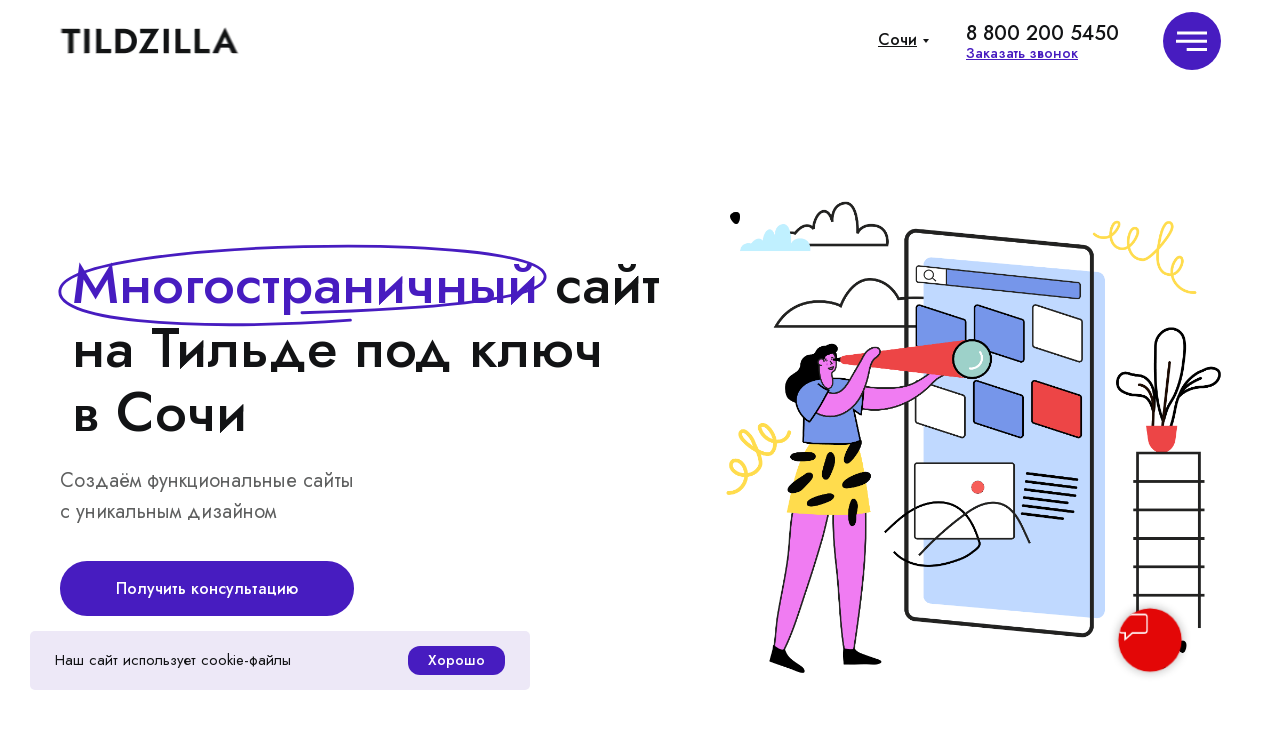

--- FILE ---
content_type: text/html; charset=UTF-8
request_url: https://tildzilla.ru/sochi/multipage
body_size: 60030
content:
<!DOCTYPE html> <html lang="ru"> <head> <meta charset="utf-8" /> <meta http-equiv="Content-Type" content="text/html; charset=utf-8" /> <meta name="viewport" content="width=device-width, initial-scale=1.0" /> <!--metatextblock--> <title>Многостраничный сайт на Тильде в Сочи - TILDZILLA</title> <meta name="description" content="Создание многостраничных сайтов на платформе Tilda Publishing под ключ в Сочи. Функциональные сайты с уникальным дизайном быстро. " /> <meta property="og:url" content="https://tildzilla.ru/sochi/multipage" /> <meta property="og:title" content="Заказать многостраничный сайт на Тильде под ключ в Сочи| TILDZILLA" /> <meta property="og:description" content="Разработка сайтов на платформе Tilda Publishing под ключ в Сочи" /> <meta property="og:type" content="website" /> <meta property="og:image" content="https://static.tildacdn.com/tild6435-6361-4932-b166-376461313263/1.jpg" /> <link rel="canonical" href="https://tildzilla.ru/sochi/multipage"> <!--/metatextblock--> <meta name="format-detection" content="telephone=no" /> <meta http-equiv="x-dns-prefetch-control" content="on"> <link rel="dns-prefetch" href="https://ws.tildacdn.com"> <link rel="dns-prefetch" href="https://static.tildacdn.com"> <link rel="shortcut icon" href="https://static.tildacdn.com/tild6439-3762-4061-b932-656263313039/favicon.ico" type="image/x-icon" /> <link rel="apple-touch-icon" href="https://static.tildacdn.com/tild6438-6539-4938-b139-363636303839/favicon.png"> <link rel="apple-touch-icon" sizes="76x76" href="https://static.tildacdn.com/tild6438-6539-4938-b139-363636303839/favicon.png"> <link rel="apple-touch-icon" sizes="152x152" href="https://static.tildacdn.com/tild6438-6539-4938-b139-363636303839/favicon.png"> <link rel="apple-touch-startup-image" href="https://static.tildacdn.com/tild6438-6539-4938-b139-363636303839/favicon.png"> <meta name="msapplication-TileColor" content="#000000"> <meta name="msapplication-TileImage" content="https://static.tildacdn.com/tild3766-3365-4832-b965-663433626136/favicon.png"> <!-- Assets --> <script src="https://neo.tildacdn.com/js/tilda-fallback-1.0.min.js" async charset="utf-8"></script> <link rel="stylesheet" href="https://static.tildacdn.com/css/tilda-grid-3.0.min.css" type="text/css" media="all" onerror="this.loaderr='y';"/> <link rel="stylesheet" href="https://static.tildacdn.com/ws/project5415030/tilda-blocks-page40492694.min.css?t=1768898758" type="text/css" media="all" onerror="this.loaderr='y';" /> <link rel="stylesheet" href="https://static.tildacdn.com/css/tilda-animation-2.0.min.css" type="text/css" media="all" onerror="this.loaderr='y';" /> <link rel="stylesheet" href="https://static.tildacdn.com/css/tilda-menu-widgeticons-1.0.min.css" type="text/css" media="all" onerror="this.loaderr='y';" /> <link rel="stylesheet" href="https://static.tildacdn.com/css/tilda-popup-1.1.min.css" type="text/css" media="print" onload="this.media='all';" onerror="this.loaderr='y';" /> <noscript><link rel="stylesheet" href="https://static.tildacdn.com/css/tilda-popup-1.1.min.css" type="text/css" media="all" /></noscript> <link rel="stylesheet" href="https://static.tildacdn.com/css/tilda-forms-1.0.min.css" type="text/css" media="all" onerror="this.loaderr='y';" /> <link rel="stylesheet" href="https://fonts.googleapis.com/css2?family=Jost:wght@300;400;500;600;700&family=Playfair+Display:ital,wght@0,400;0,500;0,600;1,400&display=swap" type="text/css" /> <script nomodule src="https://static.tildacdn.com/js/tilda-polyfill-1.0.min.js" charset="utf-8"></script> <script type="text/javascript">function t_onReady(func) {if(document.readyState!='loading') {func();} else {document.addEventListener('DOMContentLoaded',func);}}
function t_onFuncLoad(funcName,okFunc,time) {if(typeof window[funcName]==='function') {okFunc();} else {setTimeout(function() {t_onFuncLoad(funcName,okFunc,time);},(time||100));}}function t396_initialScale(t){var e=document.getElementById("rec"+t);if(e){var i=e.querySelector(".t396__artboard");if(i){window.tn_scale_initial_window_width||(window.tn_scale_initial_window_width=document.documentElement.clientWidth);var a=window.tn_scale_initial_window_width,r=[],n,l=i.getAttribute("data-artboard-screens");if(l){l=l.split(",");for(var o=0;o<l.length;o++)r[o]=parseInt(l[o],10)}else r=[320,480,640,960,1200];for(var o=0;o<r.length;o++){var d=r[o];a>=d&&(n=d)}var _="edit"===window.allrecords.getAttribute("data-tilda-mode"),c="center"===t396_getFieldValue(i,"valign",n,r),s="grid"===t396_getFieldValue(i,"upscale",n,r),w=t396_getFieldValue(i,"height_vh",n,r),g=t396_getFieldValue(i,"height",n,r),u=!!window.opr&&!!window.opr.addons||!!window.opera||-1!==navigator.userAgent.indexOf(" OPR/");if(!_&&c&&!s&&!w&&g&&!u){var h=parseFloat((a/n).toFixed(3)),f=[i,i.querySelector(".t396__carrier"),i.querySelector(".t396__filter")],v=Math.floor(parseInt(g,10)*h)+"px",p;i.style.setProperty("--initial-scale-height",v);for(var o=0;o<f.length;o++)f[o].style.setProperty("height","var(--initial-scale-height)");t396_scaleInitial__getElementsToScale(i).forEach((function(t){t.style.zoom=h}))}}}}function t396_scaleInitial__getElementsToScale(t){return t?Array.prototype.slice.call(t.children).filter((function(t){return t&&(t.classList.contains("t396__elem")||t.classList.contains("t396__group"))})):[]}function t396_getFieldValue(t,e,i,a){var r,n=a[a.length-1];if(!(r=i===n?t.getAttribute("data-artboard-"+e):t.getAttribute("data-artboard-"+e+"-res-"+i)))for(var l=0;l<a.length;l++){var o=a[l];if(!(o<=i)&&(r=o===n?t.getAttribute("data-artboard-"+e):t.getAttribute("data-artboard-"+e+"-res-"+o)))break}return r}window.TN_SCALE_INITIAL_VER="1.0",window.tn_scale_initial_window_width=null;</script> <script src="https://static.tildacdn.com/js/jquery-1.10.2.min.js" charset="utf-8" onerror="this.loaderr='y';"></script> <script src="https://static.tildacdn.com/js/tilda-scripts-3.0.min.js" charset="utf-8" defer onerror="this.loaderr='y';"></script> <script src="https://static.tildacdn.com/ws/project5415030/tilda-blocks-page40492694.min.js?t=1768898758" charset="utf-8" async onerror="this.loaderr='y';"></script> <script src="https://static.tildacdn.com/js/tilda-lazyload-1.0.min.js" charset="utf-8" async onerror="this.loaderr='y';"></script> <script src="https://static.tildacdn.com/js/tilda-animation-2.0.min.js" charset="utf-8" async onerror="this.loaderr='y';"></script> <script src="https://static.tildacdn.com/js/tilda-zero-1.1.min.js" charset="utf-8" async onerror="this.loaderr='y';"></script> <script src="https://static.tildacdn.com/js/tilda-menu-1.0.min.js" charset="utf-8" async onerror="this.loaderr='y';"></script> <script src="https://static.tildacdn.com/js/tilda-menu-widgeticons-1.0.min.js" charset="utf-8" async onerror="this.loaderr='y';"></script> <script src="https://static.tildacdn.com/js/tilda-submenublocks-1.0.min.js" charset="utf-8" async onerror="this.loaderr='y';"></script> <script src="https://static.tildacdn.com/js/tilda-popup-1.0.min.js" charset="utf-8" async onerror="this.loaderr='y';"></script> <script src="https://static.tildacdn.com/js/tilda-forms-1.0.min.js" charset="utf-8" async onerror="this.loaderr='y';"></script> <script src="https://static.tildacdn.com/js/tilda-zero-forms-1.0.min.js" charset="utf-8" async onerror="this.loaderr='y';"></script> <script src="https://static.tildacdn.com/js/tilda-zero-scale-1.0.min.js" charset="utf-8" async onerror="this.loaderr='y';"></script> <script src="https://static.tildacdn.com/js/tilda-skiplink-1.0.min.js" charset="utf-8" async onerror="this.loaderr='y';"></script> <script src="https://static.tildacdn.com/js/tilda-events-1.0.min.js" charset="utf-8" async onerror="this.loaderr='y';"></script> <script type="text/javascript" src="https://static.tildacdn.com/js/tilda-lk-dashboard-1.0.min.js" charset="utf-8" async onerror="this.loaderr='y';"></script> <!-- nominify begin --><meta name="yandex-verification" content="5b8399dee6dff09c" /> <!-- nominify end --><script type="text/javascript">window.dataLayer=window.dataLayer||[];</script> <!-- Google Tag Manager --> <script type="text/javascript">(function(w,d,s,l,i){w[l]=w[l]||[];w[l].push({'gtm.start':new Date().getTime(),event:'gtm.js'});var f=d.getElementsByTagName(s)[0],j=d.createElement(s),dl=l!='dataLayer'?'&l='+l:'';j.async=true;j.src='https://www.googletagmanager.com/gtm.js?id='+i+dl;f.parentNode.insertBefore(j,f);})(window,document,'script','dataLayer','G-HV8QL7G0TH');</script> <!-- End Google Tag Manager --> <script type="text/javascript">(function() {if((/bot|google|yandex|baidu|bing|msn|duckduckbot|teoma|slurp|crawler|spider|robot|crawling|facebook/i.test(navigator.userAgent))===false&&typeof(sessionStorage)!='undefined'&&sessionStorage.getItem('visited')!=='y'&&document.visibilityState){var style=document.createElement('style');style.type='text/css';style.innerHTML='@media screen and (min-width: 980px) {.t-records {opacity: 0;}.t-records_animated {-webkit-transition: opacity ease-in-out .2s;-moz-transition: opacity ease-in-out .2s;-o-transition: opacity ease-in-out .2s;transition: opacity ease-in-out .2s;}.t-records.t-records_visible {opacity: 1;}}';document.getElementsByTagName('head')[0].appendChild(style);function t_setvisRecs(){var alr=document.querySelectorAll('.t-records');Array.prototype.forEach.call(alr,function(el) {el.classList.add("t-records_animated");});setTimeout(function() {Array.prototype.forEach.call(alr,function(el) {el.classList.add("t-records_visible");});sessionStorage.setItem("visited","y");},400);}
document.addEventListener('DOMContentLoaded',t_setvisRecs);}})();</script></head> <body class="t-body" style="margin:0;"> <!--allrecords--> <div id="allrecords" class="t-records" data-hook="blocks-collection-content-node" data-tilda-project-id="5415030" data-tilda-page-id="40492694" data-tilda-page-alias="sochi/multipage" data-tilda-formskey="31caa219aef49166892db7b935415030" data-tilda-stat-scroll="yes" data-tilda-lazy="yes" data-tilda-project-lang="RU" data-tilda-root-zone="com" data-tilda-project-headcode="yes" data-tilda-ts="y" data-tilda-project-country="RU"> <!--header--> <header id="t-header" class="t-records" data-hook="blocks-collection-content-node" data-tilda-project-id="5415030" data-tilda-page-id="26753298" data-tilda-formskey="31caa219aef49166892db7b935415030" data-tilda-stat-scroll="yes" data-tilda-lazy="yes" data-tilda-project-lang="RU" data-tilda-root-zone="com" data-tilda-project-headcode="yes" data-tilda-ts="y" data-tilda-project-country="RU"> <div id="rec636672234" class="r t-rec" style=" " data-animationappear="off" data-record-type="794"> <!-- T794 --> <div class="t794" data-tooltip-hook="#submenu:more" data-tooltip-margin="5px" data-add-arrow="on"> <div class="t794__tooltip-menu"> <div class="t794__tooltip-menu-corner"></div> <div class="t794__content"> <ul class="t794__list" role="menu" aria-label=""> <li class="t794__list_item t-submenublocks__item t-name t-name_xs"> <a class="t794__typo t794__typo_636672234 t794__link t-name t-name_xs"
role="menuitem"
href="/"
style="color:#131415;font-size:16px;font-weight:500;font-family:'Jost';" data-menu-item-number="1">Москва</a> </li> <li class="t794__list_item t-submenublocks__item t-name t-name_xs"> <a class="t794__typo t794__typo_636672234 t794__link t-name t-name_xs"
role="menuitem"
href="/spb"
style="color:#131415;font-size:16px;font-weight:500;font-family:'Jost';" data-menu-item-number="2">Санкт-Петербург</a> </li> <li class="t794__list_item t-submenublocks__item t-name t-name_xs"> <a class="t794__typo t794__typo_636672234 t794__link t-name t-name_xs"
role="menuitem"
href="/n-novgorod"
style="color:#131415;font-size:16px;font-weight:500;font-family:'Jost';" data-menu-item-number="3">Нижний Новгород</a> </li> <li class="t794__list_item t-submenublocks__item t-name t-name_xs"> <a class="t794__typo t794__typo_636672234 t794__link t-name t-name_xs"
role="menuitem"
href="/krasnodar"
style="color:#131415;font-size:16px;font-weight:500;font-family:'Jost';" data-menu-item-number="4">Краснодар</a> </li> <li class="t794__list_item t-submenublocks__item t-name t-name_xs"> <a class="t794__typo t794__typo_636672234 t794__link t-name t-name_xs"
role="menuitem"
href="/sochi"
style="color:#131415;font-size:16px;font-weight:500;font-family:'Jost';" data-menu-item-number="5">Сочи</a> </li> <li class="t794__list_item t-submenublocks__item t-name t-name_xs"> <a class="t794__typo t794__typo_636672234 t794__link t-name t-name_xs"
role="menuitem"
href="/rostov"
style="color:#131415;font-size:16px;font-weight:500;font-family:'Jost';" data-menu-item-number="6">Ростов на Дону</a> </li> <li class="t794__list_item t-submenublocks__item t-name t-name_xs"> <a class="t794__typo t794__typo_636672234 t794__link t-name t-name_xs"
role="menuitem"
href="/kazan"
style="color:#131415;font-size:16px;font-weight:500;font-family:'Jost';" data-menu-item-number="7">Казань</a> </li> <li class="t794__list_item t-submenublocks__item t-name t-name_xs"> <a class="t794__typo t794__typo_636672234 t794__link t-name t-name_xs"
role="menuitem"
href="/samara"
style="color:#131415;font-size:16px;font-weight:500;font-family:'Jost';" data-menu-item-number="8">Самара</a> </li> <li class="t794__list_item t-submenublocks__item t-name t-name_xs"> <a class="t794__typo t794__typo_636672234 t794__link t-name t-name_xs"
role="menuitem"
href="/ufa"
style="color:#131415;font-size:16px;font-weight:500;font-family:'Jost';" data-menu-item-number="9">Уфа</a> </li> <li class="t794__list_item t-submenublocks__item t-name t-name_xs"> <a class="t794__typo t794__typo_636672234 t794__link t-name t-name_xs"
role="menuitem"
href="/perm"
style="color:#131415;font-size:16px;font-weight:500;font-family:'Jost';" data-menu-item-number="10">Пермь</a> </li> <li class="t794__list_item t-submenublocks__item t-name t-name_xs"> <a class="t794__typo t794__typo_636672234 t794__link t-name t-name_xs"
role="menuitem"
href="/chelyabinsk"
style="color:#131415;font-size:16px;font-weight:500;font-family:'Jost';" data-menu-item-number="11">Челябинск </a> </li> <li class="t794__list_item t-submenublocks__item t-name t-name_xs"> <a class="t794__typo t794__typo_636672234 t794__link t-name t-name_xs"
role="menuitem"
href="/tymen"
style="color:#131415;font-size:16px;font-weight:500;font-family:'Jost';" data-menu-item-number="12">Тюмень</a> </li> <li class="t794__list_item t-submenublocks__item t-name t-name_xs"> <a class="t794__typo t794__typo_636672234 t794__link t-name t-name_xs"
role="menuitem"
href="/novosibirsk"
style="color:#131415;font-size:16px;font-weight:500;font-family:'Jost';" data-menu-item-number="13">Новосибирск</a> </li> <li class="t794__list_item t-submenublocks__item t-name t-name_xs"> <a class="t794__typo t794__typo_636672234 t794__link t-name t-name_xs"
role="menuitem"
href="/omsk"
style="color:#131415;font-size:16px;font-weight:500;font-family:'Jost';" data-menu-item-number="14">Омск</a> </li> <li class="t794__list_item t-submenublocks__item t-name t-name_xs"> <a class="t794__typo t794__typo_636672234 t794__link t-name t-name_xs"
role="menuitem"
href="/khabarovsk"
style="color:#131415;font-size:16px;font-weight:500;font-family:'Jost';" data-menu-item-number="15">Хабаровск</a> </li> <li class="t794__list_item t-submenublocks__item t-name t-name_xs"> <a class="t794__typo t794__typo_636672234 t794__link t-name t-name_xs"
role="menuitem"
href="/vladivostok"
style="color:#131415;font-size:16px;font-weight:500;font-family:'Jost';" data-menu-item-number="16">Владивосток</a> </li> </ul> </div> </div> </div> <script>t_onReady(function() {t_onFuncLoad('t794_init',function() {t794_init('636672234');});});</script> <style>#rec636672234 .t794__tooltip-menu,a[data-tooltip-menu-id="636672234"] + .t794__tooltip-menu{background-color:#ffffff;text-align:left;max-width:230px;border-radius:3px;}#rec636672234 .t794__content{background-color:#ffffff;border-radius:3px;}#rec636672234 .t794__tooltip-menu-corner{background-color:#ffffff;top:-6.5px;border-color:#eee;border-width:0;border-style:none;}@media screen and (max-width:980px){a[data-tooltip-menu-id="636672234"] + .t794__tooltip-menu{max-width:100%;}}</style> <style>#rec636672234 .t794__typo.t-active,a[data-tooltip-menu-id="636672234"] + .t794__tooltip-menu .t794__typo.t-active{color:#471cc0 !important;font-weight:500 !important;opacity:1 !important;}</style> <style>#rec636672234 .t794__typo:not(.t-active):hover{color:#471cc0 !important;opacity:1 !important;}</style> <style></style> <style>#rec636672234 .t794__tooltip-menu,a[data-tooltip-menu-id="636672234"] + .t794__tooltip-menu {box-shadow:0px 0px 7px rgba(0,0,0,0.2);}</style> </div> </header> <!--/header--> <div id="rec655044597" class="r t-rec" style=" " data-animationappear="off" data-record-type="121" data-alias-record-type="396"> <!-- T396 --> <style>#rec655044597 .t396__artboard {height:80px;background-color:#ffffff;}#rec655044597 .t396__filter {height:80px;}#rec655044597 .t396__carrier{height:80px;background-position:center center;background-attachment:scroll;background-size:cover;background-repeat:no-repeat;}@media screen and (max-width:1199px) {#rec655044597 .t396__artboard,#rec655044597 .t396__filter,#rec655044597 .t396__carrier {}#rec655044597 .t396__filter {}#rec655044597 .t396__carrier {background-attachment:scroll;}}@media screen and (max-width:959px) {#rec655044597 .t396__artboard,#rec655044597 .t396__filter,#rec655044597 .t396__carrier {height:70px;}#rec655044597 .t396__filter {}#rec655044597 .t396__carrier {background-attachment:scroll;}}@media screen and (max-width:639px) {#rec655044597 .t396__artboard,#rec655044597 .t396__filter,#rec655044597 .t396__carrier {height:90px;}#rec655044597 .t396__filter {}#rec655044597 .t396__carrier {background-attachment:scroll;}}@media screen and (max-width:479px) {#rec655044597 .t396__artboard,#rec655044597 .t396__filter,#rec655044597 .t396__carrier {height:120px;}#rec655044597 .t396__filter {}#rec655044597 .t396__carrier {background-attachment:scroll;}}#rec655044597 .tn-elem[data-elem-id="1693995576111"]{z-index:2;top:24px;;left:calc(50% - 600px + 12px);;width:200px;height:auto;}#rec655044597 .tn-elem[data-elem-id="1693995576111"] .tn-atom{background-position:center center;border-width:var(--t396-borderwidth,0);border-style:var(--t396-borderstyle,solid);border-color:var(--t396-bordercolor,transparent);transition:background-color var(--t396-speedhover,0s) ease-in-out,color var(--t396-speedhover,0s) ease-in-out,border-color var(--t396-speedhover,0s) ease-in-out,box-shadow var(--t396-shadowshoverspeed,0.2s) ease-in-out;}@media screen and (max-width:1199px){#rec655044597 .tn-elem[data-elem-id="1693995576111"]{left:calc(50% - 480px + 4px);;height:auto;}}@media screen and (max-width:959px){#rec655044597 .tn-elem[data-elem-id="1693995576111"]{top:19px;;left:calc(50% - 320px + 3px);;width:189px;height:auto;}}@media screen and (max-width:639px){#rec655044597 .tn-elem[data-elem-id="1693995576111"]{top:23px;;left:calc(50% - 240px + 6px);;width:137px;height:auto;}}@media screen and (max-width:479px){#rec655044597 .tn-elem[data-elem-id="1693995576111"]{top:25px;;height:auto;}}#rec655044597 .tn-elem[data-elem-id="1693996842702"]{z-index:3;top:12px;;left:calc(50% - 600px + 1123px);;width:58px;height:58px;}#rec655044597 .tn-elem[data-elem-id="1693996842702"] .tn-atom{border-radius:3000px;background-color:#471cc0;background-position:center center;border-width:var(--t396-borderwidth,0);border-style:var(--t396-borderstyle,solid);border-color:var(--t396-bordercolor,transparent);transition:background-color var(--t396-speedhover,0s) ease-in-out,color var(--t396-speedhover,0s) ease-in-out,border-color var(--t396-speedhover,0s) ease-in-out,box-shadow var(--t396-shadowshoverspeed,0.2s) ease-in-out;}@media screen and (max-width:1199px){#rec655044597 .tn-elem[data-elem-id="1693996842702"]{top:13px;;left:calc(50% - 480px + 895px);;width:55px;height:55px;}#rec655044597 .tn-elem[data-elem-id="1693996842702"] .tn-atom{background-size:cover;-webkit-transform:rotate(0deg);-moz-transform:rotate(0deg);transform:rotate(0deg);}}@media screen and (max-width:959px){#rec655044597 .tn-elem[data-elem-id="1693996842702"]{top:11px;;left:calc(50% - 320px + 582px);;width:48px;height:48px;}}@media screen and (max-width:639px){#rec655044597 .tn-elem[data-elem-id="1693996842702"]{top:13px;;left:calc(50% - 240px + 425px);;width:45px;height:45px;}}@media screen and (max-width:479px){#rec655044597 .tn-elem[data-elem-id="1693996842702"]{top:15px;;left:calc(50% - 160px + 265px);;}}#rec655044597 .tn-elem[data-elem-id="1693995593687"]{z-index:4;top:31px;;left:calc(50% - 600px + 1136px);;width:31px;height:auto;}#rec655044597 .tn-elem[data-elem-id="1693995593687"] .tn-atom{background-position:center center;border-width:var(--t396-borderwidth,0);border-style:var(--t396-borderstyle,solid);border-color:var(--t396-bordercolor,transparent);transition:background-color var(--t396-speedhover,0s) ease-in-out,color var(--t396-speedhover,0s) ease-in-out,border-color var(--t396-speedhover,0s) ease-in-out,box-shadow var(--t396-shadowshoverspeed,0.2s) ease-in-out;}@media screen and (max-width:1199px){#rec655044597 .tn-elem[data-elem-id="1693995593687"]{top:31px;;left:calc(50% - 480px + 907px);;width:29px;height:auto;}}@media screen and (max-width:959px){#rec655044597 .tn-elem[data-elem-id="1693995593687"]{top:27px;;left:calc(50% - 320px + 593px);;width:25px;height:auto;}}@media screen and (max-width:639px){#rec655044597 .tn-elem[data-elem-id="1693995593687"]{top:28px;;left:calc(50% - 240px + 435px);;width:23px;height:auto;}}@media screen and (max-width:479px){#rec655044597 .tn-elem[data-elem-id="1693995593687"]{top:29px;;left:calc(50% - 160px + 275px);;height:auto;}}#rec655044597 .tn-elem[data-elem-id="1693995704303"]{color:#131415;text-align:right;z-index:5;top:32px;;left:calc(50% - 600px + 653px);;width:230px;height:auto;}#rec655044597 .tn-elem[data-elem-id="1693995704303"] .tn-atom{color:#131415;font-size:16px;font-family:'Jost',Arial,sans-serif;line-height:1;font-weight:500;background-position:center center;border-width:var(--t396-borderwidth,0);border-style:var(--t396-borderstyle,solid);border-color:var(--t396-bordercolor,transparent);transition:background-color var(--t396-speedhover,0s) ease-in-out,color var(--t396-speedhover,0s) ease-in-out,border-color var(--t396-speedhover,0s) ease-in-out,box-shadow var(--t396-shadowshoverspeed,0.2s) ease-in-out;text-shadow:var(--t396-shadow-text-x,0px) var(--t396-shadow-text-y,0px) var(--t396-shadow-text-blur,0px) rgba(var(--t396-shadow-text-color),var(--t396-shadow-text-opacity,100%));}@media screen and (max-width:1199px){#rec655044597 .tn-elem[data-elem-id="1693995704303"]{left:calc(50% - 480px + 421px);;height:auto;}}@media screen and (max-width:959px){#rec655044597 .tn-elem[data-elem-id="1693995704303"]{top:27px;;left:calc(50% - 320px + 203px);;width:190px;height:auto;}#rec655044597 .tn-elem[data-elem-id="1693995704303"] .tn-atom{font-size:15px;background-size:cover;}}@media screen and (max-width:639px){#rec655044597 .tn-elem[data-elem-id="1693995704303"]{top:67px;;left:calc(50% - 240px + 283px);;height:auto;text-align:left;}}@media screen and (max-width:479px){#rec655044597 .tn-elem[data-elem-id="1693995704303"]{top:87px;;left:calc(50% - 160px + 170px);;width:140px;height:auto;text-align:right;}}#rec655044597 .tn-elem[data-elem-id="1693997567174"]{color:#131415;z-index:6;top:24px;;left:calc(50% - 600px + 926px);;width:187px;height:auto;}#rec655044597 .tn-elem[data-elem-id="1693997567174"] .tn-atom{color:#131415;font-size:20px;font-family:'Jost',Arial,sans-serif;line-height:1;font-weight:500;background-position:center center;border-width:var(--t396-borderwidth,0);border-style:var(--t396-borderstyle,solid);border-color:var(--t396-bordercolor,transparent);transition:background-color var(--t396-speedhover,0s) ease-in-out,color var(--t396-speedhover,0s) ease-in-out,border-color var(--t396-speedhover,0s) ease-in-out,box-shadow var(--t396-shadowshoverspeed,0.2s) ease-in-out;text-shadow:var(--t396-shadow-text-x,0px) var(--t396-shadow-text-y,0px) var(--t396-shadow-text-blur,0px) rgba(var(--t396-shadow-text-color),var(--t396-shadow-text-opacity,100%));}@media screen and (max-width:1199px){#rec655044597 .tn-elem[data-elem-id="1693997567174"]{left:calc(50% - 480px + 700px);;height:auto;}}@media screen and (max-width:959px){#rec655044597 .tn-elem[data-elem-id="1693997567174"]{top:19px;;left:calc(50% - 320px + 408px);;width:149px;height:auto;}#rec655044597 .tn-elem[data-elem-id="1693997567174"] .tn-atom{font-size:18px;background-size:cover;}}@media screen and (max-width:639px){#rec655044597 .tn-elem[data-elem-id="1693997567174"]{top:20px;;left:calc(50% - 240px + 282px);;width:130px;height:auto;}#rec655044597 .tn-elem[data-elem-id="1693997567174"] .tn-atom{font-size:16px;background-size:cover;}}@media screen and (max-width:479px){#rec655044597 .tn-elem[data-elem-id="1693997567174"]{top:70px;;left:calc(50% - 160px + 10px);;height:auto;}}#rec655044597 .tn-elem[data-elem-id="1693997681724"]{color:#471cc0;z-index:7;top:46px;;left:calc(50% - 600px + 926px);;width:133px;height:auto;}#rec655044597 .tn-elem[data-elem-id="1693997681724"] .tn-atom{color:#471cc0;font-size:14px;font-family:'Jost',Arial,sans-serif;line-height:1;font-weight:500;background-position:center center;border-width:var(--t396-borderwidth,0);border-style:var(--t396-borderstyle,solid);border-color:var(--t396-bordercolor,transparent);transition:background-color var(--t396-speedhover,0s) ease-in-out,color var(--t396-speedhover,0s) ease-in-out,border-color var(--t396-speedhover,0s) ease-in-out,box-shadow var(--t396-shadowshoverspeed,0.2s) ease-in-out;text-shadow:var(--t396-shadow-text-x,0px) var(--t396-shadow-text-y,0px) var(--t396-shadow-text-blur,0px) rgba(var(--t396-shadow-text-color),var(--t396-shadow-text-opacity,100%));}@media screen and (max-width:1199px){#rec655044597 .tn-elem[data-elem-id="1693997681724"]{left:calc(50% - 480px + 700px);;height:auto;}}@media screen and (max-width:959px){#rec655044597 .tn-elem[data-elem-id="1693997681724"]{top:38px;;left:calc(50% - 320px + 408px);;height:auto;}#rec655044597 .tn-elem[data-elem-id="1693997681724"] .tn-atom{font-size:13px;background-size:cover;}}@media screen and (max-width:639px){#rec655044597 .tn-elem[data-elem-id="1693997681724"]{top:39px;;left:calc(50% - 240px + 282px);;height:auto;}}@media screen and (max-width:479px){#rec655044597 .tn-elem[data-elem-id="1693997681724"]{top:89px;;left:calc(50% - 160px + 10px);;height:auto;}}#rec655044597 .tn-elem[data-elem-id="1697453858749"]{color:#ffffff;text-align:center;z-index:8;top:12px;;left:calc(50% - 600px + 1123px);;width:58px;height:58px;}#rec655044597 .tn-elem[data-elem-id="1697453858749"] .tn-atom{color:#ffffff;font-size:14px;font-family:'Arial',Arial,sans-serif;line-height:1.55;font-weight:600;border-radius:30px;background-position:center center;--t396-speedhover:0.2s;transition:background-color var(--t396-speedhover,0s) ease-in-out,color var(--t396-speedhover,0s) ease-in-out,border-color var(--t396-speedhover,0s) ease-in-out,box-shadow var(--t396-shadowshoverspeed,0.2s) ease-in-out;-webkit-box-pack:center;-ms-flex-pack:center;justify-content:center;}#rec655044597 .tn-elem[data-elem-id="1697453858749"] .tn-atom::after{display:none;}#rec655044597 .tn-elem[data-elem-id="1697453858749"] .tn-atom .tn-atom__button-text{transition:color var(--t396-speedhover,0s) ease-in-out;color:#ffffff;}#rec655044597 .tn-elem[data-elem-id="1697453858749"] .tn-atom .tn-atom__button-border::before{display:none;}#rec655044597 .tn-elem[data-elem-id="1697453858749"] .tn-atom .tn-atom__button-border::after{display:none;}@media (hover),(min-width:0\0){#rec655044597 .tn-elem[data-elem-id="1697453858749"] .tn-atom:hover::after{opacity:0;}#rec655044597 .tn-elem[data-elem-id="1697453858749"] .tn-atom:hover{animation-name:none;}}@media screen and (max-width:1199px){#rec655044597 .tn-elem[data-elem-id="1697453858749"]{left:calc(50% - 480px + 895px);;width:55px;}#rec655044597 .tn-elem[data-elem-id="1697453858749"] .tn-atom{white-space:normal;background-size:cover;}#rec655044597 .tn-elem[data-elem-id="1697453858749"] .tn-atom::after{display:none;}#rec655044597 .tn-elem[data-elem-id="1697453858749"] .tn-atom .tn-atom__button-text{overflow:visible;}#rec655044597 .tn-elem[data-elem-id="1697453858749"] .tn-atom .tn-atom__button-border::before{display:none;}#rec655044597 .tn-elem[data-elem-id="1697453858749"] .tn-atom .tn-atom__button-border::after{display:none;}@media (hover),(min-width:0\0){#rec655044597 .tn-elem[data-elem-id="1697453858749"] .tn-atom:hover::after{opacity:0;}#rec655044597 .tn-elem[data-elem-id="1697453858749"] .tn-atom:hover{animation-name:none;}}}@media screen and (max-width:959px){#rec655044597 .tn-elem[data-elem-id="1697453858749"]{top:11px;;left:calc(50% - 320px + 582px);;width:48px;height:48px;}#rec655044597 .tn-elem[data-elem-id="1697453858749"] .tn-atom{white-space:normal;background-size:cover;}#rec655044597 .tn-elem[data-elem-id="1697453858749"] .tn-atom::after{display:none;}#rec655044597 .tn-elem[data-elem-id="1697453858749"] .tn-atom .tn-atom__button-text{overflow:visible;}#rec655044597 .tn-elem[data-elem-id="1697453858749"] .tn-atom .tn-atom__button-border::before{display:none;}#rec655044597 .tn-elem[data-elem-id="1697453858749"] .tn-atom .tn-atom__button-border::after{display:none;}@media (hover),(min-width:0\0){#rec655044597 .tn-elem[data-elem-id="1697453858749"] .tn-atom:hover::after{opacity:0;}#rec655044597 .tn-elem[data-elem-id="1697453858749"] .tn-atom:hover{animation-name:none;}}}@media screen and (max-width:639px){#rec655044597 .tn-elem[data-elem-id="1697453858749"]{top:13px;;left:calc(50% - 240px + 425px);;width:46px;height:45px;}#rec655044597 .tn-elem[data-elem-id="1697453858749"] .tn-atom{white-space:normal;background-size:cover;}#rec655044597 .tn-elem[data-elem-id="1697453858749"] .tn-atom::after{display:none;}#rec655044597 .tn-elem[data-elem-id="1697453858749"] .tn-atom .tn-atom__button-text{overflow:visible;}#rec655044597 .tn-elem[data-elem-id="1697453858749"] .tn-atom .tn-atom__button-border::before{display:none;}#rec655044597 .tn-elem[data-elem-id="1697453858749"] .tn-atom .tn-atom__button-border::after{display:none;}@media (hover),(min-width:0\0){#rec655044597 .tn-elem[data-elem-id="1697453858749"] .tn-atom:hover::after{opacity:0;}#rec655044597 .tn-elem[data-elem-id="1697453858749"] .tn-atom:hover{animation-name:none;}}}@media screen and (max-width:479px){#rec655044597 .tn-elem[data-elem-id="1697453858749"]{top:15px;;left:calc(50% - 160px + 265px);;width:45px;}#rec655044597 .tn-elem[data-elem-id="1697453858749"] .tn-atom{white-space:normal;background-size:cover;}#rec655044597 .tn-elem[data-elem-id="1697453858749"] .tn-atom::after{display:none;}#rec655044597 .tn-elem[data-elem-id="1697453858749"] .tn-atom .tn-atom__button-text{overflow:visible;}#rec655044597 .tn-elem[data-elem-id="1697453858749"] .tn-atom .tn-atom__button-border::before{display:none;}#rec655044597 .tn-elem[data-elem-id="1697453858749"] .tn-atom .tn-atom__button-border::after{display:none;}@media (hover),(min-width:0\0){#rec655044597 .tn-elem[data-elem-id="1697453858749"] .tn-atom:hover::after{opacity:0;}#rec655044597 .tn-elem[data-elem-id="1697453858749"] .tn-atom:hover{animation-name:none;}}}</style> <div class='t396'> <div class="t396__artboard" data-artboard-recid="655044597" data-artboard-screens="320,480,640,960,1200" data-artboard-height="80" data-artboard-valign="center" data-artboard-upscale="grid" data-artboard-height-res-320="120" data-artboard-height-res-480="90" data-artboard-height-res-640="70"> <div class="t396__carrier" data-artboard-recid="655044597"></div> <div class="t396__filter" data-artboard-recid="655044597"></div> <div class='t396__elem tn-elem tn-elem__6550445971693995576111' data-elem-id='1693995576111' data-elem-type='image' data-field-top-value="24" data-field-left-value="12" data-field-width-value="200" data-field-axisy-value="top" data-field-axisx-value="left" data-field-container-value="grid" data-field-topunits-value="px" data-field-leftunits-value="px" data-field-heightunits-value="" data-field-widthunits-value="px" data-field-filewidth-value="1680" data-field-fileheight-value="290" data-field-top-res-320-value="25" data-field-top-res-480-value="23" data-field-left-res-480-value="6" data-field-width-res-480-value="137" data-field-top-res-640-value="19" data-field-left-res-640-value="3" data-field-width-res-640-value="189" data-field-left-res-960-value="4"> <a class='tn-atom' href="/"> <img class='tn-atom__img t-img' data-original='https://static.tildacdn.com/tild6561-3162-4663-b939-326233653332/logo_tildzilla.png'
src='https://thb.tildacdn.com/tild6561-3162-4663-b939-326233653332/-/resize/20x/logo_tildzilla.png'
alt='' imgfield='tn_img_1693995576111'
/> </a> </div> <div class='t396__elem tn-elem tn-elem__6550445971693996842702' data-elem-id='1693996842702' data-elem-type='shape' data-field-top-value="12" data-field-left-value="1123" data-field-height-value="58" data-field-width-value="58" data-field-axisy-value="top" data-field-axisx-value="left" data-field-container-value="grid" data-field-topunits-value="px" data-field-leftunits-value="px" data-field-heightunits-value="px" data-field-widthunits-value="px" data-field-top-res-320-value="15" data-field-left-res-320-value="265" data-field-top-res-480-value="13" data-field-left-res-480-value="425" data-field-height-res-480-value="45" data-field-width-res-480-value="45" data-field-top-res-640-value="11" data-field-left-res-640-value="582" data-field-height-res-640-value="48" data-field-width-res-640-value="48" data-field-top-res-960-value="13" data-field-left-res-960-value="895" data-field-height-res-960-value="55" data-field-width-res-960-value="55"> <a class='tn-atom' href="#menuopen"> </a> </div> <div class='t396__elem tn-elem tn-elem__6550445971693995593687' data-elem-id='1693995593687' data-elem-type='image' data-field-top-value="31" data-field-left-value="1136" data-field-width-value="31" data-field-axisy-value="top" data-field-axisx-value="left" data-field-container-value="grid" data-field-topunits-value="px" data-field-leftunits-value="px" data-field-heightunits-value="" data-field-widthunits-value="px" data-field-filewidth-value="29" data-field-fileheight-value="20" data-field-top-res-320-value="29" data-field-left-res-320-value="275" data-field-top-res-480-value="28" data-field-left-res-480-value="435" data-field-width-res-480-value="23" data-field-top-res-640-value="27" data-field-left-res-640-value="593" data-field-width-res-640-value="25" data-field-top-res-960-value="31" data-field-left-res-960-value="907" data-field-width-res-960-value="29"> <a class='tn-atom' href="#menuopen"> <img class='tn-atom__img t-img' data-original='https://static.tildacdn.com/tild3661-6132-4462-b566-356163393862/menu.svg'
src='https://static.tildacdn.com/tild3661-6132-4462-b566-356163393862/menu.svg'
alt='' imgfield='tn_img_1693995593687'
/> </a> </div> <div class='t396__elem tn-elem tn-elem__6550445971693995704303' data-elem-id='1693995704303' data-elem-type='text' data-field-top-value="32" data-field-left-value="653" data-field-width-value="230" data-field-axisy-value="top" data-field-axisx-value="left" data-field-container-value="grid" data-field-topunits-value="px" data-field-leftunits-value="px" data-field-heightunits-value="" data-field-widthunits-value="px" data-field-fontsize-value="16" data-field-top-res-320-value="87" data-field-left-res-320-value="170" data-field-width-res-320-value="140" data-field-top-res-480-value="67" data-field-left-res-480-value="283" data-field-top-res-640-value="27" data-field-left-res-640-value="203" data-field-width-res-640-value="190" data-field-fontsize-res-640-value="15" data-field-left-res-960-value="421"> <div class='tn-atom'><a href="#submenu:more"style="color: inherit"><u>Сочи</u></a></div> </div> <div class='t396__elem tn-elem tn-elem__6550445971693997567174' data-elem-id='1693997567174' data-elem-type='text' data-field-top-value="24" data-field-left-value="926" data-field-width-value="187" data-field-axisy-value="top" data-field-axisx-value="left" data-field-container-value="grid" data-field-topunits-value="px" data-field-leftunits-value="px" data-field-heightunits-value="" data-field-widthunits-value="px" data-field-fontsize-value="20" data-field-top-res-320-value="70" data-field-left-res-320-value="10" data-field-top-res-480-value="20" data-field-left-res-480-value="282" data-field-width-res-480-value="130" data-field-fontsize-res-480-value="16" data-field-top-res-640-value="19" data-field-left-res-640-value="408" data-field-width-res-640-value="149" data-field-fontsize-res-640-value="18" data-field-left-res-960-value="700"> <div class='tn-atom'field='tn_text_1693997567174'><a href="tel:+78002005450" style="color: rgb(18, 19, 21);">8 800 200 5450</a></div> </div> <div class='t396__elem tn-elem tn-elem__6550445971693997681724' data-elem-id='1693997681724' data-elem-type='text' data-field-top-value="46" data-field-left-value="926" data-field-width-value="133" data-field-axisy-value="top" data-field-axisx-value="left" data-field-container-value="grid" data-field-topunits-value="px" data-field-leftunits-value="px" data-field-heightunits-value="" data-field-widthunits-value="px" data-field-fontsize-value="14" data-field-top-res-320-value="89" data-field-left-res-320-value="10" data-field-top-res-480-value="39" data-field-left-res-480-value="282" data-field-top-res-640-value="38" data-field-left-res-640-value="408" data-field-fontsize-res-640-value="13" data-field-left-res-960-value="700"> <div class='tn-atom'><a href="#popup:ordercall"style="color: inherit"><u>Заказать звонок</u></a></div> </div> <div class='t396__elem tn-elem tn-elem__6550445971697453858749' data-elem-id='1697453858749' data-elem-type='button' data-field-top-value="12" data-field-left-value="1123" data-field-height-value="58" data-field-width-value="58" data-field-axisy-value="top" data-field-axisx-value="left" data-field-container-value="grid" data-field-topunits-value="px" data-field-leftunits-value="px" data-field-heightunits-value="px" data-field-widthunits-value="px" data-field-fontsize-value="14" data-field-top-res-320-value="15" data-field-left-res-320-value="265" data-field-width-res-320-value="45" data-field-top-res-480-value="13" data-field-left-res-480-value="425" data-field-height-res-480-value="45" data-field-width-res-480-value="46" data-field-top-res-640-value="11" data-field-left-res-640-value="582" data-field-height-res-640-value="48" data-field-width-res-640-value="48" data-field-left-res-960-value="895" data-field-width-res-960-value="55"> <a class='tn-atom' href="#menuopen"> <div class='tn-atom__button-content'> <span class="tn-atom__button-text"></span> </div> <span class="tn-atom__button-border"></span> </a> </div> </div> </div> <script>t_onReady(function() {t_onFuncLoad('t396_init',function() {t396_init('655044597');});});</script> <!-- /T396 --> </div> <div id="rec655044598" class="r t-rec t-rec_pt_0 t-rec_pb_0" style="padding-top:0px;padding-bottom:0px; " data-animationappear="off" data-record-type="121" data-alias-record-type="450"> <!-- t450 --> <div id="nav655044598marker"></div> <div class="t450__overlay"> <div class="t450__overlay_bg"
style="background-color:#000000; opacity:0.30;"> </div> </div> <div id="nav655044598" class="t450 " data-tooltip-hook="#menuopen"
style="max-width: 500px;background-color: #ffffff;"> <button type="button"
class="t450__close-button t450__close t450_opened "
style="background-color: #ffffff;" aria-label="Close menu"> <div class="t450__close_icon" style="color:#121315;"> <span></span> <span></span> <span></span> <span></span> </div> </button> <div class="t450__container t-align_left"> <div class="t450__top"> <div class="t450__logowrapper"> <a href="https://tildzilla.ru/"> <img class="t450__logoimg"
src="https://static.tildacdn.com/tild3238-6433-4338-b738-323762613931/tildzilla_logo_1_3.png"
imgfield="img"
style="max-width: 200px;" alt=""> </a> </div> <nav class="t450__menu"> <ul role="list" class="t450__list t-menu__list"> <li class="t450__list_item"
style="padding:0 0 5px 0;"> <a class="t-menu__link-item "
href="/portfolio" data-menu-submenu-hook="" data-menu-item-number="1">
Портфолио
</a> </li> <li class="t450__list_item"
style="padding:5px 0;"> <a class="t-menu__link-item "
href="/sochi/landing-page" data-menu-submenu-hook="" data-menu-item-number="2">
Лендинги
</a> </li> <li class="t450__list_item"
style="padding:5px 0;"> <a class="t-menu__link-item "
href="/sochi/multipage" data-menu-submenu-hook="" data-menu-item-number="3">
Многостраничные сайты
</a> </li> <li class="t450__list_item"
style="padding:5px 0;"> <a class="t-menu__link-item "
href="/sochi/ecommerce" data-menu-submenu-hook="" data-menu-item-number="4">
Интернет-магазины
</a> </li> <li class="t450__list_item"
style="padding:5px 0;"> <a class="t-menu__link-item "
href="/sochi/templates" data-menu-submenu-hook="" data-menu-item-number="5">
Шаблоны сайтов
</a> </li> <li class="t450__list_item"
style="padding:5px 0;"> <a class="t-menu__link-item "
href="/sochi/presentation" data-menu-submenu-hook="" data-menu-item-number="6">
Презентации
</a> </li> <li class="t450__list_item"
style="padding:5px 0 0;"> <a class="t-menu__link-item "
href="/sochi#contacts" data-menu-submenu-hook="" data-menu-item-number="7">
Контакты
</a> </li> </ul> </nav> </div> <div class="t450__rightside"> <div class="t450__rightcontainer"> <div class="t450__right_descr t-descr t-descr_xs" field="descr"><a href="tel:88002005450" style="color: rgb(0, 0, 0); font-size: 20px;">8 800 2005450</a> <br /><span style="color: rgb(59, 59, 61);">sales@tildzilla.ru</span></div> <div class="t450__right_social_links"> <div class="t-sociallinks"> <ul role="list" class="t-sociallinks__wrapper" aria-label="Соц. сети"> <!-- new soclinks --><li class="t-sociallinks__item t-sociallinks__item_facebook"><a href="1" target="_blank" rel="nofollow" aria-label="facebook" style="width: 30px; height: 30px;"><svg class="t-sociallinks__svg" role="presentation" width=30px height=30px viewBox="0 0 100 100" fill="none" xmlns="http://www.w3.org/2000/svg"> <path fill-rule="evenodd" clip-rule="evenodd" d="M50 100c27.6142 0 50-22.3858 50-50S77.6142 0 50 0 0 22.3858 0 50s22.3858 50 50 50Zm3.431-73.9854c-2.5161.0701-5.171.6758-7.0464 2.4577-1.5488 1.4326-2.329 3.5177-2.5044 5.602-.0534 1.4908-.0458 2.9855-.0382 4.4796.0058 1.1205.0115 2.2407-.0085 3.3587-.6888.005-1.3797.0036-2.0709.0021-.9218-.0019-1.8441-.0038-2.7626.0096 0 .8921.0013 1.7855.0026 2.6797.0026 1.791.0052 3.5853-.0026 5.3799.9185.0134 1.8409.0115 2.7627.0096.6912-.0015 1.382-.0029 2.0708.0021.0155 3.5565.0127 7.1128.0098 10.669-.0036 4.4452-.0072 8.8903.0252 13.3354 1.8903-.0134 3.7765-.0115 5.6633-.0095 1.4152.0014 2.8306.0028 4.2484-.0022.0117-4.0009.0088-7.9986.0058-11.9963-.0029-3.9979-.0058-7.9957.0059-11.9964.9533-.005 1.9067-.0036 2.86-.0021 1.2713.0019 2.5425.0038 3.8137-.0096.396-2.679.7335-5.3814.9198-8.0947-1.2576-.0058-2.5155-.0058-3.7734-.0058-1.2578 0-2.5157 0-3.7734-.0059 0-.4689-.0007-.9378-.0014-1.4066-.0022-1.4063-.0044-2.8123.0131-4.2188.198-1.0834 1.3158-1.9104 2.3992-1.8403h5.1476c.0117-2.8069.0117-5.602 0-8.4089-.6636 0-1.3273-.0007-1.9911-.0014-1.9915-.0022-3.9832-.0044-5.975.0131Z" fill="#ffffff"/> </svg></a></li>&nbsp;<li class="t-sociallinks__item t-sociallinks__item_twitter"><a href="2" target="_blank" rel="nofollow" aria-label="twitter" style="width: 30px; height: 30px;"><svg class="t-sociallinks__svg" role="presentation" xmlns="http://www.w3.org/2000/svg" width=30px height=30px viewBox="0 0 48 48"> <g clip-path="url(#clip0_3697_102)"><path fill-rule="evenodd" clip-rule="evenodd" d="M24 48C37.2548 48 48 37.2548 48 24C48 10.7452 37.2548 0 24 0C10.7452 0 0 10.7452 0 24C0 37.2548 10.7452 48 24 48ZM33.3482 14L25.9027 22.4686H25.9023L34 34H28.0445L22.5915 26.2348L15.7644 34H14L21.8082 25.1193L14 14H19.9555L25.119 21.3532L31.5838 14H33.3482ZM22.695 24.1101L23.4861 25.2173V25.2177L28.8746 32.7594H31.5847L24.9813 23.5172L24.1902 22.4099L19.1103 15.2997H16.4002L22.695 24.1101Z" fill="#ffffff"/></g><defs><clipPath id="clip0_3697_102"><rect width="48" height="48" fill="white"/></clipPath></defs> </svg></a></li>&nbsp;<li class="t-sociallinks__item t-sociallinks__item_instagram"><a href="3" target="_blank" rel="nofollow" aria-label="instagram" style="width: 30px; height: 30px;"><svg class="t-sociallinks__svg" role="presentation" width=30px height=30px viewBox="0 0 100 100" fill="none" xmlns="http://www.w3.org/2000/svg"> <path fill-rule="evenodd" clip-rule="evenodd" d="M50 100C77.6142 100 100 77.6142 100 50C100 22.3858 77.6142 0 50 0C22.3858 0 0 22.3858 0 50C0 77.6142 22.3858 100 50 100ZM25 39.3918C25 31.4558 31.4566 25 39.3918 25H60.6082C68.5442 25 75 31.4566 75 39.3918V60.8028C75 68.738 68.5442 75.1946 60.6082 75.1946H39.3918C31.4558 75.1946 25 68.738 25 60.8028V39.3918ZM36.9883 50.0054C36.9883 42.8847 42.8438 37.0922 50.0397 37.0922C57.2356 37.0922 63.0911 42.8847 63.0911 50.0054C63.0911 57.1252 57.2356 62.9177 50.0397 62.9177C42.843 62.9177 36.9883 57.1252 36.9883 50.0054ZM41.7422 50.0054C41.7422 54.5033 45.4641 58.1638 50.0397 58.1638C54.6153 58.1638 58.3372 54.5041 58.3372 50.0054C58.3372 45.5066 54.6145 41.8469 50.0397 41.8469C45.4641 41.8469 41.7422 45.5066 41.7422 50.0054ZM63.3248 39.6355C65.0208 39.6355 66.3956 38.2606 66.3956 36.5646C66.3956 34.8687 65.0208 33.4938 63.3248 33.4938C61.6288 33.4938 60.2539 34.8687 60.2539 36.5646C60.2539 38.2606 61.6288 39.6355 63.3248 39.6355Z" fill="#ffffff"/> </svg></a></li><!-- /new soclinks --> </ul> </div> </div> </div> </div> </div> </div> <script>t_onReady(function() {var rec=document.querySelector('#rec655044598');if(!rec) return;rec.setAttribute('data-animationappear','off');rec.style.opacity=1;t_onFuncLoad('t450_initMenu',function() {t450_initMenu('655044598');});});</script> <style>#rec655044598 .t-menu__link-item{-webkit-transition:color 0.3s ease-in-out,opacity 0.3s ease-in-out;transition:color 0.3s ease-in-out,opacity 0.3s ease-in-out;}#rec655044598 .t-menu__link-item.t-active:not(.t978__menu-link){color:#471cc0 !important;}#rec655044598 .t-menu__link-item:not(.t-active):not(.tooltipstered):hover{color:#471cc0 !important;}#rec655044598 .t-menu__link-item:not(.t-active):not(.tooltipstered):focus-visible{color:#471cc0 !important;}@supports (overflow:-webkit-marquee) and (justify-content:inherit){#rec655044598 .t-menu__link-item,#rec655044598 .t-menu__link-item.t-active{opacity:1 !important;}}</style> <style> #rec655044598 .t450__right_descr{font-size:20px;}</style> <style> #rec655044598 a.t-menu__link-item{font-size:27px;color:#121315;}</style> <style> #rec655044598 .t450__right_langs_lang a{color:#121315;}</style> </div> <div id="rec655044694" class="r t-rec" style=" " data-animationappear="off" data-record-type="396"> <!-- T396 --> <style>#rec655044694 .t396__artboard {height:650px;background-color:#ffffff;}#rec655044694 .t396__filter {height:650px;}#rec655044694 .t396__carrier{height:650px;background-position:center center;background-attachment:scroll;background-size:cover;background-repeat:no-repeat;}@media screen and (max-width:1199px) {#rec655044694 .t396__artboard,#rec655044694 .t396__filter,#rec655044694 .t396__carrier {height:690px;}#rec655044694 .t396__filter {}#rec655044694 .t396__carrier {background-attachment:scroll;}}@media screen and (max-width:959px) {#rec655044694 .t396__artboard,#rec655044694 .t396__filter,#rec655044694 .t396__carrier {height:900px;}#rec655044694 .t396__filter {}#rec655044694 .t396__carrier {background-attachment:scroll;}}@media screen and (max-width:639px) {#rec655044694 .t396__artboard,#rec655044694 .t396__filter,#rec655044694 .t396__carrier {height:870px;}#rec655044694 .t396__filter {}#rec655044694 .t396__carrier {background-attachment:scroll;}}@media screen and (max-width:479px) {#rec655044694 .t396__artboard,#rec655044694 .t396__filter,#rec655044694 .t396__carrier {height:620px;}#rec655044694 .t396__filter {}#rec655044694 .t396__carrier {background-attachment:scroll;}}#rec655044694 .tn-elem[data-elem-id="1669717781911"]{z-index:2;top:163px;;left:calc(50% - 600px + 18px);;width:489px;height:auto;}#rec655044694 .tn-elem[data-elem-id="1669717781911"] .tn-atom{background-position:center center;border-width:var(--t396-borderwidth,0);border-style:var(--t396-borderstyle,solid);border-color:var(--t396-bordercolor,transparent);transition:background-color var(--t396-speedhover,0s) ease-in-out,color var(--t396-speedhover,0s) ease-in-out,border-color var(--t396-speedhover,0s) ease-in-out,box-shadow var(--t396-shadowshoverspeed,0.2s) ease-in-out;-webkit-transform:rotate(1deg);-moz-transform:rotate(1deg);transform:rotate(1deg);}@media screen and (max-width:1199px){#rec655044694 .tn-elem[data-elem-id="1669717781911"]{top:147px;;left:calc(50% - 480px + 8px);;width:519px;height:auto;}#rec655044694 .tn-elem[data-elem-id="1669717781911"] .tn-atom{background-size:cover;-webkit-transform:rotate(2deg);-moz-transform:rotate(2deg);transform:rotate(2deg);}}@media screen and (max-width:959px){#rec655044694 .tn-elem[data-elem-id="1669717781911"]{top:92px;;left:calc(50% - 320px + 76px);;height:auto;}}@media screen and (max-width:639px){#rec655044694 .tn-elem[data-elem-id="1669717781911"]{top:65px;;left:calc(50% - 240px + 6px);;width:468px;height:auto;}}@media screen and (max-width:479px){#rec655044694 .tn-elem[data-elem-id="1669717781911"]{top:72px;;left:calc(50% - 160px + 9px);;width:302px;height:auto;}}#rec655044694 .tn-elem[data-elem-id="1669715878601"]{color:#121315;z-index:3;top:172px;;left:calc(50% - 600px + 32px);;width:648px;height:auto;}#rec655044694 .tn-elem[data-elem-id="1669715878601"] .tn-atom{color:#121315;font-size:56px;font-family:'Jost',Arial,sans-serif;line-height:1.15;font-weight:500;background-position:center center;border-width:var(--t396-borderwidth,0);border-style:var(--t396-borderstyle,solid);border-color:var(--t396-bordercolor,transparent);transition:background-color var(--t396-speedhover,0s) ease-in-out,color var(--t396-speedhover,0s) ease-in-out,border-color var(--t396-speedhover,0s) ease-in-out,box-shadow var(--t396-shadowshoverspeed,0.2s) ease-in-out;text-shadow:var(--t396-shadow-text-x,0px) var(--t396-shadow-text-y,0px) var(--t396-shadow-text-blur,0px) rgba(var(--t396-shadow-text-color),var(--t396-shadow-text-opacity,100%));}@media screen and (max-width:1199px){#rec655044694 .tn-elem[data-elem-id="1669715878601"]{top:156px;;left:calc(50% - 480px + 20px);;width:514px;height:auto;}}@media screen and (max-width:959px){#rec655044694 .tn-elem[data-elem-id="1669715878601"]{top:96px;;left:calc(50% - 320px + 56px);;height:auto;text-align:center;}}@media screen and (max-width:639px){#rec655044694 .tn-elem[data-elem-id="1669715878601"]{top:76px;;left:calc(50% - 240px + 11px);;width:461px;height:auto;}#rec655044694 .tn-elem[data-elem-id="1669715878601"] .tn-atom{font-size:50px;background-size:cover;}}@media screen and (max-width:479px){#rec655044694 .tn-elem[data-elem-id="1669715878601"]{top:78px;;left:calc(50% - 160px + 0px);;width:320px;height:auto;}#rec655044694 .tn-elem[data-elem-id="1669715878601"] .tn-atom{font-size:34px;background-size:cover;}}#rec655044694 .tn-elem[data-elem-id="1669716075447"]{color:#5f6060;z-index:4;top:385px;;left:calc(50% - 600px + 20px);;width:300px;height:auto;}#rec655044694 .tn-elem[data-elem-id="1669716075447"] .tn-atom{color:#5f6060;font-size:20px;font-family:'Jost',Arial,sans-serif;line-height:1.55;font-weight:400;background-position:center center;border-width:var(--t396-borderwidth,0);border-style:var(--t396-borderstyle,solid);border-color:var(--t396-bordercolor,transparent);transition:background-color var(--t396-speedhover,0s) ease-in-out,color var(--t396-speedhover,0s) ease-in-out,border-color var(--t396-speedhover,0s) ease-in-out,box-shadow var(--t396-shadowshoverspeed,0.2s) ease-in-out;text-shadow:var(--t396-shadow-text-x,0px) var(--t396-shadow-text-y,0px) var(--t396-shadow-text-blur,0px) rgba(var(--t396-shadow-text-color),var(--t396-shadow-text-opacity,100%));}@media screen and (max-width:1199px){#rec655044694 .tn-elem[data-elem-id="1669716075447"]{top:376px;;left:calc(50% - 480px + 20px);;width:304px;height:auto;}}@media screen and (max-width:959px){#rec655044694 .tn-elem[data-elem-id="1669716075447"]{top:316px;;left:calc(50% - 320px + 71px);;width:499px;height:auto;text-align:center;}}@media screen and (max-width:639px){#rec655044694 .tn-elem[data-elem-id="1669716075447"]{top:280px;;left:calc(50% - 240px + 13px);;width:455px;height:auto;}#rec655044694 .tn-elem[data-elem-id="1669716075447"] .tn-atom{font-size:18px;background-size:cover;}}@media screen and (max-width:479px){#rec655044694 .tn-elem[data-elem-id="1669716075447"]{top:209px;;left:calc(50% - 160px + 55px);;width:211px;height:auto;}#rec655044694 .tn-elem[data-elem-id="1669716075447"] .tn-atom{font-size:14px;background-size:cover;}}#rec655044694 .tn-elem[data-elem-id="1669717304578"]{z-index:5;top:calc(325px - 264.5px + 26px);;left:calc(50% + 600px - 574px + 14px);;width:574px;height:529px;}#rec655044694 .tn-elem[data-elem-id="1669717304578"] .tn-atom{background-position:center center;background-size:cover;background-repeat:no-repeat;border-width:var(--t396-borderwidth,0);border-style:var(--t396-borderstyle,solid);border-color:var(--t396-bordercolor,transparent);transition:background-color var(--t396-speedhover,0s) ease-in-out,color var(--t396-speedhover,0s) ease-in-out,border-color var(--t396-speedhover,0s) ease-in-out,box-shadow var(--t396-shadowshoverspeed,0.2s) ease-in-out;}@media screen and (max-width:1199px){#rec655044694 .tn-elem[data-elem-id="1669717304578"]{top:calc(325px - 264.5px + 107px);;left:calc(50% + 480px - 574px + 40px);;width:485px;height:453px;}}@media screen and (max-width:959px){#rec655044694 .tn-elem[data-elem-id="1669717304578"]{top:calc(325px - 264.5px + 398px);;left:calc(50% + 320px - 574px + -143px);;width:354px;height:354px;}}@media screen and (max-width:639px){#rec655044694 .tn-elem[data-elem-id="1669717304578"]{top:calc(325px - 264.5px + 383px);;left:calc(50% + 240px - 574px + -51px);;width:378px;height:354px;}}@media screen and (max-width:479px){#rec655044694 .tn-elem[data-elem-id="1669717304578"]{top:calc(325px - 264.5px + 273px);;left:calc(50% + 160px - 574px + -29px);;width:262px;height:242px;}}#rec655044694 .tn-elem[data-elem-id="1669716846782"]{color:#ffffff;text-align:center;z-index:6;top:481px;;left:calc(50% - 600px + 20px);;width:294px;height:55px;}#rec655044694 .tn-elem[data-elem-id="1669716846782"] .tn-atom{color:#ffffff;font-size:16px;font-family:'Jost',Arial,sans-serif;line-height:1.55;font-weight:500;border-radius:30px;background-position:center center;--t396-speedhover:0.2s;transition:background-color var(--t396-speedhover,0s) ease-in-out,color var(--t396-speedhover,0s) ease-in-out,border-color var(--t396-speedhover,0s) ease-in-out,box-shadow var(--t396-shadowshoverspeed,0.2s) ease-in-out;--t396-bgcolor-color:#471cc0;--t396-bgcolor-image:none;--t396-bgcolor-hover-color:#623ad1;--t396-bgcolor-hover-image:none;background-color:var(--t396-bgcolor-color,transparent);-webkit-box-pack:center;-ms-flex-pack:center;justify-content:center;}#rec655044694 .tn-elem[data-elem-id="1669716846782"] .tn-atom::after{display:none;}#rec655044694 .tn-elem[data-elem-id="1669716846782"] .tn-atom .tn-atom__button-text{transition:color var(--t396-speedhover,0s) ease-in-out;color:#ffffff;}#rec655044694 .tn-elem[data-elem-id="1669716846782"] .tn-atom .tn-atom__button-border::before{display:none;}#rec655044694 .tn-elem[data-elem-id="1669716846782"] .tn-atom .tn-atom__button-border::after{display:none;}@media (hover),(min-width:0\0){#rec655044694 .tn-elem[data-elem-id="1669716846782"] .tn-atom:hover::after{opacity:0;}#rec655044694 .tn-elem[data-elem-id="1669716846782"] .tn-atom:hover{animation-name:none;background-color:var(--t396-bgcolor-hover-color,var(--t396-bgcolor-color,transparent));}}@media (hover),(min-width:0\0){#rec655044694 .tn-elem[data-elem-id="1669716846782"] .tn-atom:hover{color:#ffffff;}#rec655044694 .tn-elem[data-elem-id="1669716846782"] .tn-atom:hover .tn-atom__button-text{color:#ffffff;}}@media screen and (max-width:1199px){#rec655044694 .tn-elem[data-elem-id="1669716846782"]{top:475px;;left:calc(50% - 480px + 10px);;width:px;}#rec655044694 .tn-elem[data-elem-id="1669716846782"] .tn-atom{white-space:normal;background-size:cover;background-color:var(--t396-bgcolor-color,transparent);}#rec655044694 .tn-elem[data-elem-id="1669716846782"] .tn-atom::after{display:none;}#rec655044694 .tn-elem[data-elem-id="1669716846782"] .tn-atom .tn-atom__button-text{overflow:visible;}#rec655044694 .tn-elem[data-elem-id="1669716846782"] .tn-atom .tn-atom__button-border::before{display:none;}#rec655044694 .tn-elem[data-elem-id="1669716846782"] .tn-atom .tn-atom__button-border::after{display:none;}@media (hover),(min-width:0\0){#rec655044694 .tn-elem[data-elem-id="1669716846782"] .tn-atom:hover::after{opacity:0;}#rec655044694 .tn-elem[data-elem-id="1669716846782"] .tn-atom:hover{animation-name:none;background-color:var(--t396-bgcolor-hover-color,var(--t396-bgcolor-color,transparent));}}}@media screen and (max-width:959px){#rec655044694 .tn-elem[data-elem-id="1669716846782"]{top:784px;;left:calc(50% - 320px + 173px);;width:px;}#rec655044694 .tn-elem[data-elem-id="1669716846782"] .tn-atom{white-space:normal;background-size:cover;background-color:var(--t396-bgcolor-color,transparent);}#rec655044694 .tn-elem[data-elem-id="1669716846782"] .tn-atom::after{display:none;}#rec655044694 .tn-elem[data-elem-id="1669716846782"] .tn-atom .tn-atom__button-text{overflow:visible;}#rec655044694 .tn-elem[data-elem-id="1669716846782"] .tn-atom .tn-atom__button-border::before{display:none;}#rec655044694 .tn-elem[data-elem-id="1669716846782"] .tn-atom .tn-atom__button-border::after{display:none;}@media (hover),(min-width:0\0){#rec655044694 .tn-elem[data-elem-id="1669716846782"] .tn-atom:hover::after{opacity:0;}#rec655044694 .tn-elem[data-elem-id="1669716846782"] .tn-atom:hover{animation-name:none;background-color:var(--t396-bgcolor-hover-color,var(--t396-bgcolor-color,transparent));}}}@media screen and (max-width:639px){#rec655044694 .tn-elem[data-elem-id="1669716846782"]{top:770px;;left:calc(50% - 240px + 93px);;width:px;}#rec655044694 .tn-elem[data-elem-id="1669716846782"] .tn-atom{white-space:normal;background-size:cover;background-color:var(--t396-bgcolor-color,transparent);}#rec655044694 .tn-elem[data-elem-id="1669716846782"] .tn-atom::after{display:none;}#rec655044694 .tn-elem[data-elem-id="1669716846782"] .tn-atom .tn-atom__button-text{overflow:visible;}#rec655044694 .tn-elem[data-elem-id="1669716846782"] .tn-atom .tn-atom__button-border::before{display:none;}#rec655044694 .tn-elem[data-elem-id="1669716846782"] .tn-atom .tn-atom__button-border::after{display:none;}@media (hover),(min-width:0\0){#rec655044694 .tn-elem[data-elem-id="1669716846782"] .tn-atom:hover::after{opacity:0;}#rec655044694 .tn-elem[data-elem-id="1669716846782"] .tn-atom:hover{animation-name:none;background-color:var(--t396-bgcolor-hover-color,var(--t396-bgcolor-color,transparent));}}}@media screen and (max-width:479px){#rec655044694 .tn-elem[data-elem-id="1669716846782"]{top:533px;;left:calc(50% - 160px + 46px);;width:228px;height:46px;}#rec655044694 .tn-elem[data-elem-id="1669716846782"] .tn-atom{white-space:normal;font-size:12px;background-size:cover;background-color:var(--t396-bgcolor-color,transparent);}#rec655044694 .tn-elem[data-elem-id="1669716846782"] .tn-atom::after{display:none;}#rec655044694 .tn-elem[data-elem-id="1669716846782"] .tn-atom .tn-atom__button-text{overflow:visible;}#rec655044694 .tn-elem[data-elem-id="1669716846782"] .tn-atom .tn-atom__button-border::before{display:none;}#rec655044694 .tn-elem[data-elem-id="1669716846782"] .tn-atom .tn-atom__button-border::after{display:none;}@media (hover),(min-width:0\0){#rec655044694 .tn-elem[data-elem-id="1669716846782"] .tn-atom:hover::after{opacity:0;}#rec655044694 .tn-elem[data-elem-id="1669716846782"] .tn-atom:hover{animation-name:none;background-color:var(--t396-bgcolor-hover-color,var(--t396-bgcolor-color,transparent));}}}#rec655044694 .tn-elem[data-elem-id="1669970508127"]{z-index:7;top:calc(325px - 21px + -390px);;left:calc(50% - 600px + -322px);;width:196px;height:42px;}#rec655044694 .tn-elem[data-elem-id="1669970508127"] .tn-atom{background-position:center center;background-size:cover;background-repeat:no-repeat;border-width:var(--t396-borderwidth,0);border-style:var(--t396-borderstyle,solid);border-color:var(--t396-bordercolor,transparent);transition:background-color var(--t396-speedhover,0s) ease-in-out,color var(--t396-speedhover,0s) ease-in-out,border-color var(--t396-speedhover,0s) ease-in-out,box-shadow var(--t396-shadowshoverspeed,0.2s) ease-in-out;}@media screen and (max-width:1199px){#rec655044694 .tn-elem[data-elem-id="1669970508127"]{top:calc(325px - 21px + -415px);;left:calc(50% - 480px + -334px);;width:173px;height:32px;}}@media screen and (max-width:959px){#rec655044694 .tn-elem[data-elem-id="1669970508127"]{top:calc(325px - 21px + -610px);;left:calc(50% - 320px + -484px);;}}@media screen and (max-width:639px){#rec655044694 .tn-elem[data-elem-id="1669970508127"]{top:calc(325px - 21px + -890px);;left:calc(50% - 240px + -689px);;width:122px;height:26px;}}@media screen and (max-width:479px){#rec655044694 .tn-elem[data-elem-id="1669970508127"]{top:calc(325px - 21px + -651px);;left:calc(50% - 160px + -583px);;width:126px;height:27px;}}</style> <div class='t396'> <div class="t396__artboard" data-artboard-recid="655044694" data-artboard-screens="320,480,640,960,1200" data-artboard-height="650" data-artboard-valign="center" data-artboard-upscale="grid" data-artboard-height-res-320="620" data-artboard-height-res-480="870" data-artboard-height-res-640="900" data-artboard-height-res-960="690"> <div class="t396__carrier" data-artboard-recid="655044694"></div> <div class="t396__filter" data-artboard-recid="655044694"></div> <div class='t396__elem tn-elem tn-elem__6550446941669717781911 t-animate' data-elem-id='1669717781911' data-elem-type='image' data-field-top-value="163" data-field-left-value="18" data-field-width-value="489" data-field-axisy-value="top" data-field-axisx-value="left" data-field-container-value="grid" data-field-topunits-value="px" data-field-leftunits-value="px" data-field-heightunits-value="" data-field-widthunits-value="px" data-animate-style="fadeinup" data-animate-duration="1" data-animate-distance="100" data-animate-mobile="y" data-field-filewidth-value="405" data-field-fileheight-value="70" data-field-top-res-320-value="72" data-field-left-res-320-value="9" data-field-width-res-320-value="302" data-field-top-res-480-value="65" data-field-left-res-480-value="6" data-field-width-res-480-value="468" data-field-top-res-640-value="92" data-field-left-res-640-value="76" data-field-top-res-960-value="147" data-field-left-res-960-value="8" data-field-width-res-960-value="519"> <div class='tn-atom'> <img class='tn-atom__img t-img' data-original='https://static.tildacdn.com/tild3130-6565-4331-b135-383339343137/1.svg'
src='https://static.tildacdn.com/tild3130-6565-4331-b135-383339343137/1.svg'
alt='' imgfield='tn_img_1669717781911'
/> </div> </div> <div class='t396__elem tn-elem tn-elem__6550446941669715878601 t-animate' data-elem-id='1669715878601' data-elem-type='text' data-field-top-value="172" data-field-left-value="32" data-field-width-value="648" data-field-axisy-value="top" data-field-axisx-value="left" data-field-container-value="grid" data-field-topunits-value="px" data-field-leftunits-value="px" data-field-heightunits-value="" data-field-widthunits-value="px" data-animate-style="fadeinright" data-animate-duration="1" data-animate-distance="100" data-animate-mobile="y" data-field-fontsize-value="56" data-field-top-res-320-value="78" data-field-left-res-320-value="0" data-field-width-res-320-value="320" data-field-fontsize-res-320-value="34" data-field-top-res-480-value="76" data-field-left-res-480-value="11" data-field-width-res-480-value="461" data-field-fontsize-res-480-value="50" data-field-top-res-640-value="96" data-field-left-res-640-value="56" data-field-top-res-960-value="156" data-field-left-res-960-value="20" data-field-width-res-960-value="514"> <h1 class='tn-atom'field='tn_text_1669715878601'><span style="color: rgb(71, 28, 192);">Многостраничный</span> <span style="color: rgb(18, 19, 21);">сайт </span>на&nbsp;Тильде под ключ в&nbsp;Сочи</h1> </div> <div class='t396__elem tn-elem tn-elem__6550446941669716075447 t-animate' data-elem-id='1669716075447' data-elem-type='text' data-field-top-value="385" data-field-left-value="20" data-field-width-value="300" data-field-axisy-value="top" data-field-axisx-value="left" data-field-container-value="grid" data-field-topunits-value="px" data-field-leftunits-value="px" data-field-heightunits-value="" data-field-widthunits-value="px" data-animate-style="fadein" data-animate-duration="1" data-animate-delay="0.4" data-animate-mobile="y" data-field-fontsize-value="20" data-field-top-res-320-value="209" data-field-left-res-320-value="55" data-field-width-res-320-value="211" data-field-fontsize-res-320-value="14" data-field-top-res-480-value="280" data-field-left-res-480-value="13" data-field-width-res-480-value="455" data-field-fontsize-res-480-value="18" data-field-top-res-640-value="316" data-field-left-res-640-value="71" data-field-width-res-640-value="499" data-field-top-res-960-value="376" data-field-left-res-960-value="20" data-field-width-res-960-value="304"> <div class='tn-atom'field='tn_text_1669716075447'>Создаём функциональные сайты с уникальным дизайном</div> </div> <div class='t396__elem tn-elem tn-elem__6550446941669717304578 t-animate' data-elem-id='1669717304578' data-elem-type='shape' data-field-top-value="26" data-field-left-value="14" data-field-height-value="529" data-field-width-value="574" data-field-axisy-value="center" data-field-axisx-value="right" data-field-container-value="grid" data-field-topunits-value="px" data-field-leftunits-value="px" data-field-heightunits-value="px" data-field-widthunits-value="px" data-animate-style="fadeinleft" data-animate-duration="1" data-animate-delay="0.4" data-animate-distance="50" data-animate-mobile="y" data-field-top-res-320-value="273" data-field-left-res-320-value="-29" data-field-height-res-320-value="242" data-field-width-res-320-value="262" data-field-top-res-480-value="383" data-field-left-res-480-value="-51" data-field-height-res-480-value="354" data-field-width-res-480-value="378" data-field-top-res-640-value="398" data-field-left-res-640-value="-143" data-field-height-res-640-value="354" data-field-width-res-640-value="354" data-field-top-res-960-value="107" data-field-left-res-960-value="40" data-field-height-res-960-value="453" data-field-width-res-960-value="485" data-field-axisy-res-960-value="top"> <div class='tn-atom t-bgimg' data-original="https://static.tildacdn.com/tild3563-6164-4334-b462-396461383565/_1_7-min.png"
aria-label='' role="img"> </div> </div> <div class='t396__elem tn-elem tn-elem__6550446941669716846782 t-animate' data-elem-id='1669716846782' data-elem-type='button' data-field-top-value="481" data-field-left-value="20" data-field-height-value="55" data-field-width-value="294" data-field-axisy-value="top" data-field-axisx-value="left" data-field-container-value="grid" data-field-topunits-value="px" data-field-leftunits-value="px" data-field-heightunits-value="px" data-field-widthunits-value="px" data-animate-style="fadeinup" data-animate-duration="0.7" data-animate-delay="0.2" data-animate-distance="50" data-animate-mobile="y" data-field-fontsize-value="16" data-field-top-res-320-value="533" data-field-left-res-320-value="46" data-field-height-res-320-value="46" data-field-width-res-320-value="228" data-field-fontsize-res-320-value="12" data-field-top-res-480-value="770" data-field-left-res-480-value="93" data-field-top-res-640-value="784" data-field-left-res-640-value="173" data-field-top-res-960-value="475" data-field-left-res-960-value="10"> <a class='tn-atom' href="#popup:consult"> <div class='tn-atom__button-content'> <span class="tn-atom__button-text">Получить консультацию</span> </div> <span class="tn-atom__button-border"></span> </a> </div> <div class='t396__elem tn-elem tn-elem__6550446941669970508127' data-elem-id='1669970508127' data-elem-type='shape' data-field-top-value="-390" data-field-left-value="-322" data-field-height-value="42" data-field-width-value="196" data-field-axisy-value="center" data-field-axisx-value="left" data-field-container-value="grid" data-field-topunits-value="px" data-field-leftunits-value="px" data-field-heightunits-value="px" data-field-widthunits-value="px" data-field-top-res-320-value="-651" data-field-left-res-320-value="-583" data-field-height-res-320-value="27" data-field-width-res-320-value="126" data-field-top-res-480-value="-890" data-field-left-res-480-value="-689" data-field-height-res-480-value="26" data-field-width-res-480-value="122" data-field-axisy-res-480-value="bottom" data-field-container-res-480-value="window" data-field-top-res-640-value="-610" data-field-left-res-640-value="-484" data-field-top-res-960-value="-415" data-field-left-res-960-value="-334" data-field-height-res-960-value="32" data-field-width-res-960-value="173"> <a class='tn-atom t-bgimg' href="https://tildzilla.ru/" data-original="https://static.tildacdn.com/tild3635-3839-4362-b266-363834386462/tildzilla_logo.png"
aria-label='' role="img"> </a> </div> </div> </div> <script>t_onReady(function() {t_onFuncLoad('t396_init',function() {t396_init('655044694');});});</script> <!-- /T396 --> </div> <div id="rec655044695" class="r t-rec" style=" " data-animationappear="off" data-record-type="396"> <!-- T396 --> <style>#rec655044695 .t396__artboard {height:520px;background-color:#ffffff;}#rec655044695 .t396__filter {height:520px;}#rec655044695 .t396__carrier{height:520px;background-position:center center;background-attachment:scroll;background-size:cover;background-repeat:no-repeat;}@media screen and (max-width:1199px) {#rec655044695 .t396__artboard,#rec655044695 .t396__filter,#rec655044695 .t396__carrier {height:550px;}#rec655044695 .t396__filter {}#rec655044695 .t396__carrier {background-attachment:scroll;}}@media screen and (max-width:959px) {#rec655044695 .t396__artboard,#rec655044695 .t396__filter,#rec655044695 .t396__carrier {height:840px;}#rec655044695 .t396__filter {}#rec655044695 .t396__carrier {background-attachment:scroll;}}@media screen and (max-width:639px) {#rec655044695 .t396__artboard,#rec655044695 .t396__filter,#rec655044695 .t396__carrier {height:740px;}#rec655044695 .t396__filter {}#rec655044695 .t396__carrier {background-attachment:scroll;}}@media screen and (max-width:479px) {#rec655044695 .t396__artboard,#rec655044695 .t396__filter,#rec655044695 .t396__carrier {height:1040px;}#rec655044695 .t396__filter {}#rec655044695 .t396__carrier {background-attachment:scroll;}}#rec655044695 .tn-elem[data-elem-id="1670476600153"]{color:#121315;z-index:2;top:67px;;left:calc(50% - 600px + 20px);;width:407px;height:auto;}#rec655044695 .tn-elem[data-elem-id="1670476600153"] .tn-atom{color:#121315;font-size:45px;font-family:'Jost',Arial,sans-serif;line-height:1.15;font-weight:600;background-position:center center;border-width:var(--t396-borderwidth,0);border-style:var(--t396-borderstyle,solid);border-color:var(--t396-bordercolor,transparent);transition:background-color var(--t396-speedhover,0s) ease-in-out,color var(--t396-speedhover,0s) ease-in-out,border-color var(--t396-speedhover,0s) ease-in-out,box-shadow var(--t396-shadowshoverspeed,0.2s) ease-in-out;text-shadow:var(--t396-shadow-text-x,0px) var(--t396-shadow-text-y,0px) var(--t396-shadow-text-blur,0px) rgba(var(--t396-shadow-text-color),var(--t396-shadow-text-opacity,100%));}@media screen and (max-width:1199px){#rec655044695 .tn-elem[data-elem-id="1670476600153"]{top:67px;;left:calc(50% - 480px + 20px);;width:311px;height:auto;}#rec655044695 .tn-elem[data-elem-id="1670476600153"] .tn-atom{font-size:42px;background-size:cover;}}@media screen and (max-width:959px){#rec655044695 .tn-elem[data-elem-id="1670476600153"]{top:67px;;left:calc(50% - 320px + 10px);;width:492px;height:auto;}}@media screen and (max-width:639px){#rec655044695 .tn-elem[data-elem-id="1670476600153"]{top:67px;;left:calc(50% - 240px + 10px);;width:413px;height:auto;}#rec655044695 .tn-elem[data-elem-id="1670476600153"] .tn-atom{font-size:36px;background-size:cover;}}@media screen and (max-width:479px){#rec655044695 .tn-elem[data-elem-id="1670476600153"]{top:37px;;left:calc(50% - 160px + 10px);;width:310px;height:auto;}#rec655044695 .tn-elem[data-elem-id="1670476600153"] .tn-atom{font-size:25px;background-size:cover;}}#rec655044695 .tn-elem[data-elem-id="1670476858126"]{color:#121315;z-index:3;top:286px;;left:calc(50% - 600px + 20px);;width:357px;height:auto;}#rec655044695 .tn-elem[data-elem-id="1670476858126"] .tn-atom{color:#121315;font-size:20px;font-family:'Jost',Arial,sans-serif;line-height:1.55;font-weight:400;opacity:0.9;background-position:center center;border-width:var(--t396-borderwidth,0);border-style:var(--t396-borderstyle,solid);border-color:var(--t396-bordercolor,transparent);transition:background-color var(--t396-speedhover,0s) ease-in-out,color var(--t396-speedhover,0s) ease-in-out,border-color var(--t396-speedhover,0s) ease-in-out,box-shadow var(--t396-shadowshoverspeed,0.2s) ease-in-out;text-shadow:var(--t396-shadow-text-x,0px) var(--t396-shadow-text-y,0px) var(--t396-shadow-text-blur,0px) rgba(var(--t396-shadow-text-color),var(--t396-shadow-text-opacity,100%));}@media screen and (max-width:1199px){#rec655044695 .tn-elem[data-elem-id="1670476858126"]{top:331px;;left:calc(50% - 480px + 20px);;width:325px;height:auto;}}@media screen and (max-width:959px){#rec655044695 .tn-elem[data-elem-id="1670476858126"]{top:234px;;left:calc(50% - 320px + 10px);;width:603px;height:auto;}}@media screen and (max-width:639px){#rec655044695 .tn-elem[data-elem-id="1670476858126"]{top:204px;;left:calc(50% - 240px + 10px);;width:458px;height:auto;}#rec655044695 .tn-elem[data-elem-id="1670476858126"] .tn-atom{font-size:18px;background-size:cover;}}@media screen and (max-width:479px){#rec655044695 .tn-elem[data-elem-id="1670476858126"]{top:134px;;left:calc(50% - 160px + 10px);;width:310px;height:auto;}#rec655044695 .tn-elem[data-elem-id="1670476858126"] .tn-atom{font-size:16px;background-size:cover;}}#rec655044695 .tn-elem[data-elem-id="1670477188373"]{color:#000000;z-index:4;top:68px;;left:calc(50% - 600px + 480px);;width:260px;height:auto;}#rec655044695 .tn-elem[data-elem-id="1670477188373"] .tn-atom{color:#000000;font-size:20px;font-family:'Jost',Arial,sans-serif;line-height:1.55;font-weight:500;opacity:0.15;background-position:center center;border-width:var(--t396-borderwidth,0);border-style:var(--t396-borderstyle,solid);border-color:var(--t396-bordercolor,transparent);transition:background-color var(--t396-speedhover,0s) ease-in-out,color var(--t396-speedhover,0s) ease-in-out,border-color var(--t396-speedhover,0s) ease-in-out,box-shadow var(--t396-shadowshoverspeed,0.2s) ease-in-out;text-shadow:var(--t396-shadow-text-x,0px) var(--t396-shadow-text-y,0px) var(--t396-shadow-text-blur,0px) rgba(var(--t396-shadow-text-color),var(--t396-shadow-text-opacity,100%));}@media screen and (max-width:1199px){#rec655044695 .tn-elem[data-elem-id="1670477188373"]{top:68px;;left:calc(50% - 480px + 400px);;height:auto;}}@media screen and (max-width:959px){#rec655044695 .tn-elem[data-elem-id="1670477188373"]{top:357px;;left:calc(50% - 320px + 13px);;height:auto;}}@media screen and (max-width:639px){#rec655044695 .tn-elem[data-elem-id="1670477188373"]{top:303px;;left:calc(50% - 240px + 10px);;width:196px;height:auto;}#rec655044695 .tn-elem[data-elem-id="1670477188373"] .tn-atom{background-size:cover;opacity:0.18;}}@media screen and (max-width:479px){#rec655044695 .tn-elem[data-elem-id="1670477188373"]{top:283px;;left:calc(50% - 160px + 10px);;width:267px;height:auto;}}#rec655044695 .tn-elem[data-elem-id="1670477200601"]{color:#121315;z-index:5;top:100px;;left:calc(50% - 600px + 480px);;width:260px;height:auto;}#rec655044695 .tn-elem[data-elem-id="1670477200601"] .tn-atom{color:#121315;font-size:20px;font-family:'Jost',Arial,sans-serif;line-height:1.55;font-weight:500;background-position:center center;border-width:var(--t396-borderwidth,0);border-style:var(--t396-borderstyle,solid);border-color:var(--t396-bordercolor,transparent);transition:background-color var(--t396-speedhover,0s) ease-in-out,color var(--t396-speedhover,0s) ease-in-out,border-color var(--t396-speedhover,0s) ease-in-out,box-shadow var(--t396-shadowshoverspeed,0.2s) ease-in-out;text-shadow:var(--t396-shadow-text-x,0px) var(--t396-shadow-text-y,0px) var(--t396-shadow-text-blur,0px) rgba(var(--t396-shadow-text-color),var(--t396-shadow-text-opacity,100%));}@media screen and (max-width:1199px){#rec655044695 .tn-elem[data-elem-id="1670477200601"]{top:100px;;left:calc(50% - 480px + 400px);;height:auto;}}@media screen and (max-width:959px){#rec655044695 .tn-elem[data-elem-id="1670477200601"]{top:389px;;left:calc(50% - 320px + 13px);;height:auto;}}@media screen and (max-width:639px){#rec655044695 .tn-elem[data-elem-id="1670477200601"]{top:335px;;left:calc(50% - 240px + 10px);;width:196px;height:auto;}#rec655044695 .tn-elem[data-elem-id="1670477200601"] .tn-atom{font-size:18px;background-size:cover;}}@media screen and (max-width:479px){#rec655044695 .tn-elem[data-elem-id="1670477200601"]{top:315px;;left:calc(50% - 160px + 10px);;width:267px;height:auto;}}#rec655044695 .tn-elem[data-elem-id="1670477228848"]{color:#121315;z-index:6;top:150px;;left:calc(50% - 600px + 480px);;width:303px;height:auto;}#rec655044695 .tn-elem[data-elem-id="1670477228848"] .tn-atom{color:#121315;font-size:16px;font-family:'Jost',Arial,sans-serif;line-height:1.55;font-weight:400;opacity:0.9;background-position:center center;border-width:var(--t396-borderwidth,0);border-style:var(--t396-borderstyle,solid);border-color:var(--t396-bordercolor,transparent);transition:background-color var(--t396-speedhover,0s) ease-in-out,color var(--t396-speedhover,0s) ease-in-out,border-color var(--t396-speedhover,0s) ease-in-out,box-shadow var(--t396-shadowshoverspeed,0.2s) ease-in-out;text-shadow:var(--t396-shadow-text-x,0px) var(--t396-shadow-text-y,0px) var(--t396-shadow-text-blur,0px) rgba(var(--t396-shadow-text-color),var(--t396-shadow-text-opacity,100%));}@media screen and (max-width:1199px){#rec655044695 .tn-elem[data-elem-id="1670477228848"]{top:150px;;left:calc(50% - 480px + 400px);;width:229px;height:auto;}}@media screen and (max-width:959px){#rec655044695 .tn-elem[data-elem-id="1670477228848"]{top:439px;;left:calc(50% - 320px + 13px);;width:291px;height:auto;}}@media screen and (max-width:639px){#rec655044695 .tn-elem[data-elem-id="1670477228848"]{top:385px;;left:calc(50% - 240px + 10px);;width:219px;height:auto;}#rec655044695 .tn-elem[data-elem-id="1670477228848"] .tn-atom{font-size:14px;background-size:cover;}}@media screen and (max-width:479px){#rec655044695 .tn-elem[data-elem-id="1670477228848"]{top:365px;;left:calc(50% - 160px + 10px);;width:298px;height:auto;}}#rec655044695 .tn-elem[data-elem-id="1670477334450"]{color:#000000;z-index:7;top:68px;;left:calc(50% - 600px + 882px);;width:260px;height:auto;}#rec655044695 .tn-elem[data-elem-id="1670477334450"] .tn-atom{color:#000000;font-size:20px;font-family:'Jost',Arial,sans-serif;line-height:1.55;font-weight:500;opacity:0.15;background-position:center center;border-width:var(--t396-borderwidth,0);border-style:var(--t396-borderstyle,solid);border-color:var(--t396-bordercolor,transparent);transition:background-color var(--t396-speedhover,0s) ease-in-out,color var(--t396-speedhover,0s) ease-in-out,border-color var(--t396-speedhover,0s) ease-in-out,box-shadow var(--t396-shadowshoverspeed,0.2s) ease-in-out;text-shadow:var(--t396-shadow-text-x,0px) var(--t396-shadow-text-y,0px) var(--t396-shadow-text-blur,0px) rgba(var(--t396-shadow-text-color),var(--t396-shadow-text-opacity,100%));}@media screen and (max-width:1199px){#rec655044695 .tn-elem[data-elem-id="1670477334450"]{top:68px;;left:calc(50% - 480px + 712px);;height:auto;}}@media screen and (max-width:959px){#rec655044695 .tn-elem[data-elem-id="1670477334450"]{top:358px;;left:calc(50% - 320px + 340px);;height:auto;}}@media screen and (max-width:639px){#rec655044695 .tn-elem[data-elem-id="1670477334450"]{top:303px;;left:calc(50% - 240px + 250px);;width:198px;height:auto;}#rec655044695 .tn-elem[data-elem-id="1670477334450"] .tn-atom{background-size:cover;opacity:0.18;}}@media screen and (max-width:479px){#rec655044695 .tn-elem[data-elem-id="1670477334450"]{top:462px;;left:calc(50% - 160px + 11px);;width:271px;height:auto;}}#rec655044695 .tn-elem[data-elem-id="1670477334456"]{color:#121315;z-index:8;top:100px;;left:calc(50% - 600px + 882px);;width:260px;height:auto;}#rec655044695 .tn-elem[data-elem-id="1670477334456"] .tn-atom{color:#121315;font-size:20px;font-family:'Jost',Arial,sans-serif;line-height:1.55;font-weight:500;background-position:center center;border-width:var(--t396-borderwidth,0);border-style:var(--t396-borderstyle,solid);border-color:var(--t396-bordercolor,transparent);transition:background-color var(--t396-speedhover,0s) ease-in-out,color var(--t396-speedhover,0s) ease-in-out,border-color var(--t396-speedhover,0s) ease-in-out,box-shadow var(--t396-shadowshoverspeed,0.2s) ease-in-out;text-shadow:var(--t396-shadow-text-x,0px) var(--t396-shadow-text-y,0px) var(--t396-shadow-text-blur,0px) rgba(var(--t396-shadow-text-color),var(--t396-shadow-text-opacity,100%));}@media screen and (max-width:1199px){#rec655044695 .tn-elem[data-elem-id="1670477334456"]{top:100px;;left:calc(50% - 480px + 712px);;height:auto;}}@media screen and (max-width:959px){#rec655044695 .tn-elem[data-elem-id="1670477334456"]{top:390px;;left:calc(50% - 320px + 340px);;height:auto;}}@media screen and (max-width:639px){#rec655044695 .tn-elem[data-elem-id="1670477334456"]{top:335px;;left:calc(50% - 240px + 250px);;width:198px;height:auto;}#rec655044695 .tn-elem[data-elem-id="1670477334456"] .tn-atom{font-size:18px;background-size:cover;}}@media screen and (max-width:479px){#rec655044695 .tn-elem[data-elem-id="1670477334456"]{top:494px;;left:calc(50% - 160px + 11px);;width:271px;height:auto;}}#rec655044695 .tn-elem[data-elem-id="1670477334460"]{color:#121315;z-index:9;top:150px;;left:calc(50% - 600px + 882px);;width:318px;height:auto;}#rec655044695 .tn-elem[data-elem-id="1670477334460"] .tn-atom{color:#121315;font-size:16px;font-family:'Jost',Arial,sans-serif;line-height:1.55;font-weight:400;opacity:0.9;background-position:center center;border-width:var(--t396-borderwidth,0);border-style:var(--t396-borderstyle,solid);border-color:var(--t396-bordercolor,transparent);transition:background-color var(--t396-speedhover,0s) ease-in-out,color var(--t396-speedhover,0s) ease-in-out,border-color var(--t396-speedhover,0s) ease-in-out,box-shadow var(--t396-shadowshoverspeed,0.2s) ease-in-out;text-shadow:var(--t396-shadow-text-x,0px) var(--t396-shadow-text-y,0px) var(--t396-shadow-text-blur,0px) rgba(var(--t396-shadow-text-color),var(--t396-shadow-text-opacity,100%));}@media screen and (max-width:1199px){#rec655044695 .tn-elem[data-elem-id="1670477334460"]{top:150px;;left:calc(50% - 480px + 712px);;width:239px;height:auto;}}@media screen and (max-width:959px){#rec655044695 .tn-elem[data-elem-id="1670477334460"]{top:440px;;left:calc(50% - 320px + 340px);;width:289px;height:auto;}}@media screen and (max-width:639px){#rec655044695 .tn-elem[data-elem-id="1670477334460"]{top:385px;;left:calc(50% - 240px + 250px);;width:220px;height:auto;}#rec655044695 .tn-elem[data-elem-id="1670477334460"] .tn-atom{font-size:14px;background-size:cover;}}@media screen and (max-width:479px){#rec655044695 .tn-elem[data-elem-id="1670477334460"]{top:544px;;left:calc(50% - 160px + 11px);;width:301px;height:auto;}}#rec655044695 .tn-elem[data-elem-id="1670477379849"]{color:#000000;z-index:10;top:284px;;left:calc(50% - 600px + 480px);;width:260px;height:auto;}#rec655044695 .tn-elem[data-elem-id="1670477379849"] .tn-atom{color:#000000;font-size:20px;font-family:'Jost',Arial,sans-serif;line-height:1.55;font-weight:500;opacity:0.15;background-position:center center;border-width:var(--t396-borderwidth,0);border-style:var(--t396-borderstyle,solid);border-color:var(--t396-bordercolor,transparent);transition:background-color var(--t396-speedhover,0s) ease-in-out,color var(--t396-speedhover,0s) ease-in-out,border-color var(--t396-speedhover,0s) ease-in-out,box-shadow var(--t396-shadowshoverspeed,0.2s) ease-in-out;text-shadow:var(--t396-shadow-text-x,0px) var(--t396-shadow-text-y,0px) var(--t396-shadow-text-blur,0px) rgba(var(--t396-shadow-text-color),var(--t396-shadow-text-opacity,100%));}@media screen and (max-width:1199px){#rec655044695 .tn-elem[data-elem-id="1670477379849"]{top:304px;;left:calc(50% - 480px + 400px);;height:auto;}}@media screen and (max-width:959px){#rec655044695 .tn-elem[data-elem-id="1670477379849"]{top:563px;;left:calc(50% - 320px + 13px);;height:auto;}}@media screen and (max-width:639px){#rec655044695 .tn-elem[data-elem-id="1670477379849"]{top:508px;;left:calc(50% - 240px + 10px);;width:196px;height:auto;}#rec655044695 .tn-elem[data-elem-id="1670477379849"] .tn-atom{background-size:cover;opacity:0.18;}}@media screen and (max-width:479px){#rec655044695 .tn-elem[data-elem-id="1670477379849"]{top:638px;;left:calc(50% - 160px + 11px);;width:266px;height:auto;}}#rec655044695 .tn-elem[data-elem-id="1670477379856"]{color:#121315;z-index:11;top:316px;;left:calc(50% - 600px + 480px);;width:260px;height:auto;}#rec655044695 .tn-elem[data-elem-id="1670477379856"] .tn-atom{color:#121315;font-size:20px;font-family:'Jost',Arial,sans-serif;line-height:1.55;font-weight:500;background-position:center center;border-width:var(--t396-borderwidth,0);border-style:var(--t396-borderstyle,solid);border-color:var(--t396-bordercolor,transparent);transition:background-color var(--t396-speedhover,0s) ease-in-out,color var(--t396-speedhover,0s) ease-in-out,border-color var(--t396-speedhover,0s) ease-in-out,box-shadow var(--t396-shadowshoverspeed,0.2s) ease-in-out;text-shadow:var(--t396-shadow-text-x,0px) var(--t396-shadow-text-y,0px) var(--t396-shadow-text-blur,0px) rgba(var(--t396-shadow-text-color),var(--t396-shadow-text-opacity,100%));}@media screen and (max-width:1199px){#rec655044695 .tn-elem[data-elem-id="1670477379856"]{top:336px;;left:calc(50% - 480px + 400px);;height:auto;}}@media screen and (max-width:959px){#rec655044695 .tn-elem[data-elem-id="1670477379856"]{top:595px;;left:calc(50% - 320px + 13px);;height:auto;}}@media screen and (max-width:639px){#rec655044695 .tn-elem[data-elem-id="1670477379856"]{top:540px;;left:calc(50% - 240px + 10px);;width:196px;height:auto;}#rec655044695 .tn-elem[data-elem-id="1670477379856"] .tn-atom{font-size:18px;background-size:cover;}}@media screen and (max-width:479px){#rec655044695 .tn-elem[data-elem-id="1670477379856"]{top:670px;;left:calc(50% - 160px + 11px);;width:266px;height:auto;}}#rec655044695 .tn-elem[data-elem-id="1670477379861"]{color:#121315;z-index:12;top:366px;;left:calc(50% - 600px + 480px);;width:290px;height:auto;}#rec655044695 .tn-elem[data-elem-id="1670477379861"] .tn-atom{color:#121315;font-size:16px;font-family:'Jost',Arial,sans-serif;line-height:1.55;font-weight:400;opacity:0.9;background-position:center center;border-width:var(--t396-borderwidth,0);border-style:var(--t396-borderstyle,solid);border-color:var(--t396-bordercolor,transparent);transition:background-color var(--t396-speedhover,0s) ease-in-out,color var(--t396-speedhover,0s) ease-in-out,border-color var(--t396-speedhover,0s) ease-in-out,box-shadow var(--t396-shadowshoverspeed,0.2s) ease-in-out;text-shadow:var(--t396-shadow-text-x,0px) var(--t396-shadow-text-y,0px) var(--t396-shadow-text-blur,0px) rgba(var(--t396-shadow-text-color),var(--t396-shadow-text-opacity,100%));}@media screen and (max-width:1199px){#rec655044695 .tn-elem[data-elem-id="1670477379861"]{top:386px;;left:calc(50% - 480px + 400px);;width:231px;height:auto;}}@media screen and (max-width:959px){#rec655044695 .tn-elem[data-elem-id="1670477379861"]{top:645px;;left:calc(50% - 320px + 13px);;width:291px;height:auto;}}@media screen and (max-width:639px){#rec655044695 .tn-elem[data-elem-id="1670477379861"]{top:590px;;left:calc(50% - 240px + 10px);;width:219px;height:auto;}#rec655044695 .tn-elem[data-elem-id="1670477379861"] .tn-atom{font-size:14px;background-size:cover;}}@media screen and (max-width:479px){#rec655044695 .tn-elem[data-elem-id="1670477379861"]{top:720px;;left:calc(50% - 160px + 11px);;width:297px;height:auto;}}#rec655044695 .tn-elem[data-elem-id="1670477379866"]{color:#000000;z-index:13;top:284px;;left:calc(50% - 600px + 882px);;width:260px;height:auto;}#rec655044695 .tn-elem[data-elem-id="1670477379866"] .tn-atom{color:#000000;font-size:20px;font-family:'Jost',Arial,sans-serif;line-height:1.55;font-weight:500;opacity:0.15;background-position:center center;border-width:var(--t396-borderwidth,0);border-style:var(--t396-borderstyle,solid);border-color:var(--t396-bordercolor,transparent);transition:background-color var(--t396-speedhover,0s) ease-in-out,color var(--t396-speedhover,0s) ease-in-out,border-color var(--t396-speedhover,0s) ease-in-out,box-shadow var(--t396-shadowshoverspeed,0.2s) ease-in-out;text-shadow:var(--t396-shadow-text-x,0px) var(--t396-shadow-text-y,0px) var(--t396-shadow-text-blur,0px) rgba(var(--t396-shadow-text-color),var(--t396-shadow-text-opacity,100%));}@media screen and (max-width:1199px){#rec655044695 .tn-elem[data-elem-id="1670477379866"]{top:304px;;left:calc(50% - 480px + 712px);;height:auto;}}@media screen and (max-width:959px){#rec655044695 .tn-elem[data-elem-id="1670477379866"]{top:563px;;left:calc(50% - 320px + 340px);;height:auto;}}@media screen and (max-width:639px){#rec655044695 .tn-elem[data-elem-id="1670477379866"]{top:508px;;left:calc(50% - 240px + 250px);;width:199px;height:auto;}#rec655044695 .tn-elem[data-elem-id="1670477379866"] .tn-atom{background-size:cover;opacity:0.18;}}@media screen and (max-width:479px){#rec655044695 .tn-elem[data-elem-id="1670477379866"]{top:814px;;left:calc(50% - 160px + 11px);;width:271px;height:auto;}}#rec655044695 .tn-elem[data-elem-id="1670477379871"]{color:#121315;z-index:14;top:316px;;left:calc(50% - 600px + 882px);;width:260px;height:auto;}#rec655044695 .tn-elem[data-elem-id="1670477379871"] .tn-atom{color:#121315;font-size:20px;font-family:'Jost',Arial,sans-serif;line-height:1.55;font-weight:500;background-position:center center;border-width:var(--t396-borderwidth,0);border-style:var(--t396-borderstyle,solid);border-color:var(--t396-bordercolor,transparent);transition:background-color var(--t396-speedhover,0s) ease-in-out,color var(--t396-speedhover,0s) ease-in-out,border-color var(--t396-speedhover,0s) ease-in-out,box-shadow var(--t396-shadowshoverspeed,0.2s) ease-in-out;text-shadow:var(--t396-shadow-text-x,0px) var(--t396-shadow-text-y,0px) var(--t396-shadow-text-blur,0px) rgba(var(--t396-shadow-text-color),var(--t396-shadow-text-opacity,100%));}@media screen and (max-width:1199px){#rec655044695 .tn-elem[data-elem-id="1670477379871"]{top:336px;;left:calc(50% - 480px + 712px);;height:auto;}}@media screen and (max-width:959px){#rec655044695 .tn-elem[data-elem-id="1670477379871"]{top:595px;;left:calc(50% - 320px + 340px);;height:auto;}}@media screen and (max-width:639px){#rec655044695 .tn-elem[data-elem-id="1670477379871"]{top:540px;;left:calc(50% - 240px + 250px);;width:230px;height:auto;}#rec655044695 .tn-elem[data-elem-id="1670477379871"] .tn-atom{font-size:18px;background-size:cover;}}@media screen and (max-width:479px){#rec655044695 .tn-elem[data-elem-id="1670477379871"]{top:846px;;left:calc(50% - 160px + 11px);;width:271px;height:auto;}}#rec655044695 .tn-elem[data-elem-id="1670477379875"]{color:#121315;z-index:15;top:366px;;left:calc(50% - 600px + 882px);;width:300px;height:auto;}#rec655044695 .tn-elem[data-elem-id="1670477379875"] .tn-atom{color:#121315;font-size:16px;font-family:'Jost',Arial,sans-serif;line-height:1.55;font-weight:400;opacity:0.9;background-position:center center;border-width:var(--t396-borderwidth,0);border-style:var(--t396-borderstyle,solid);border-color:var(--t396-bordercolor,transparent);transition:background-color var(--t396-speedhover,0s) ease-in-out,color var(--t396-speedhover,0s) ease-in-out,border-color var(--t396-speedhover,0s) ease-in-out,box-shadow var(--t396-shadowshoverspeed,0.2s) ease-in-out;text-shadow:var(--t396-shadow-text-x,0px) var(--t396-shadow-text-y,0px) var(--t396-shadow-text-blur,0px) rgba(var(--t396-shadow-text-color),var(--t396-shadow-text-opacity,100%));}@media screen and (max-width:1199px){#rec655044695 .tn-elem[data-elem-id="1670477379875"]{top:386px;;left:calc(50% - 480px + 712px);;width:241px;height:auto;}}@media screen and (max-width:959px){#rec655044695 .tn-elem[data-elem-id="1670477379875"]{top:645px;;left:calc(50% - 320px + 340px);;width:286px;height:auto;}}@media screen and (max-width:639px){#rec655044695 .tn-elem[data-elem-id="1670477379875"]{top:590px;;left:calc(50% - 240px + 250px);;width:219px;height:auto;}#rec655044695 .tn-elem[data-elem-id="1670477379875"] .tn-atom{font-size:14px;background-size:cover;}}@media screen and (max-width:479px){#rec655044695 .tn-elem[data-elem-id="1670477379875"]{top:896px;;left:calc(50% - 160px + 11px);;width:298px;height:auto;}}#rec655044695 .tn-elem[data-elem-id="1670478542006"]{z-index:16;top:140px;;left:calc(50% - 600px + 480px);;width:298px;height:1px;}#rec655044695 .tn-elem[data-elem-id="1670478542006"] .tn-atom{background-color:#471cc0;background-position:center center;border-width:var(--t396-borderwidth,0);border-style:var(--t396-borderstyle,solid);border-color:var(--t396-bordercolor,transparent);transition:background-color var(--t396-speedhover,0s) ease-in-out,color var(--t396-speedhover,0s) ease-in-out,border-color var(--t396-speedhover,0s) ease-in-out,box-shadow var(--t396-shadowshoverspeed,0.2s) ease-in-out;}@media screen and (max-width:1199px){#rec655044695 .tn-elem[data-elem-id="1670478542006"]{top:140px;;left:calc(50% - 480px + 400px);;width:230px;}}@media screen and (max-width:959px){#rec655044695 .tn-elem[data-elem-id="1670478542006"]{top:429px;;left:calc(50% - 320px + 13px);;width:290px;}}@media screen and (max-width:639px){#rec655044695 .tn-elem[data-elem-id="1670478542006"]{top:375px;;left:calc(50% - 240px + 10px);;width:218px;height:1px;}}@media screen and (max-width:479px){#rec655044695 .tn-elem[data-elem-id="1670478542006"]{top:355px;;left:calc(50% - 160px + 10px);;width:297px;height:1px;}}#rec655044695 .tn-elem[data-elem-id="1670478618785"]{z-index:17;top:355px;;left:calc(50% - 600px + 480px);;width:298px;height:1px;}#rec655044695 .tn-elem[data-elem-id="1670478618785"] .tn-atom{background-color:#471cc0;background-position:center center;border-width:var(--t396-borderwidth,0);border-style:var(--t396-borderstyle,solid);border-color:var(--t396-bordercolor,transparent);transition:background-color var(--t396-speedhover,0s) ease-in-out,color var(--t396-speedhover,0s) ease-in-out,border-color var(--t396-speedhover,0s) ease-in-out,box-shadow var(--t396-shadowshoverspeed,0.2s) ease-in-out;}@media screen and (max-width:1199px){#rec655044695 .tn-elem[data-elem-id="1670478618785"]{top:375px;;left:calc(50% - 480px + 400px);;width:230px;}}@media screen and (max-width:959px){#rec655044695 .tn-elem[data-elem-id="1670478618785"]{top:634px;;left:calc(50% - 320px + 13px);;width:290px;}}@media screen and (max-width:639px){#rec655044695 .tn-elem[data-elem-id="1670478618785"]{top:579px;;left:calc(50% - 240px + 10px);;width:218px;height:1px;}}@media screen and (max-width:479px){#rec655044695 .tn-elem[data-elem-id="1670478618785"]{top:709px;;left:calc(50% - 160px + 11px);;width:296px;height:1px;}}#rec655044695 .tn-elem[data-elem-id="1670478623472"]{z-index:18;top:140px;;left:calc(50% - 600px + 880px);;width:298px;height:1px;}#rec655044695 .tn-elem[data-elem-id="1670478623472"] .tn-atom{background-color:#471cc0;background-position:center center;border-width:var(--t396-borderwidth,0);border-style:var(--t396-borderstyle,solid);border-color:var(--t396-bordercolor,transparent);transition:background-color var(--t396-speedhover,0s) ease-in-out,color var(--t396-speedhover,0s) ease-in-out,border-color var(--t396-speedhover,0s) ease-in-out,box-shadow var(--t396-shadowshoverspeed,0.2s) ease-in-out;}@media screen and (max-width:1199px){#rec655044695 .tn-elem[data-elem-id="1670478623472"]{top:140px;;left:calc(50% - 480px + 710px);;width:230px;}}@media screen and (max-width:959px){#rec655044695 .tn-elem[data-elem-id="1670478623472"]{top:430px;;left:calc(50% - 320px + 338px);;width:290px;}}@media screen and (max-width:639px){#rec655044695 .tn-elem[data-elem-id="1670478623472"]{top:375px;;left:calc(50% - 240px + 248px);;width:221px;height:1px;}}@media screen and (max-width:479px){#rec655044695 .tn-elem[data-elem-id="1670478623472"]{top:534px;;left:calc(50% - 160px + 11px);;width:303px;height:1px;}}#rec655044695 .tn-elem[data-elem-id="1670478632975"]{z-index:19;top:355px;;left:calc(50% - 600px + 880px);;width:298px;height:1px;}#rec655044695 .tn-elem[data-elem-id="1670478632975"] .tn-atom{background-color:#471cc0;background-position:center center;border-width:var(--t396-borderwidth,0);border-style:var(--t396-borderstyle,solid);border-color:var(--t396-bordercolor,transparent);transition:background-color var(--t396-speedhover,0s) ease-in-out,color var(--t396-speedhover,0s) ease-in-out,border-color var(--t396-speedhover,0s) ease-in-out,box-shadow var(--t396-shadowshoverspeed,0.2s) ease-in-out;}@media screen and (max-width:1199px){#rec655044695 .tn-elem[data-elem-id="1670478632975"]{top:375px;;left:calc(50% - 480px + 710px);;width:230px;}}@media screen and (max-width:959px){#rec655044695 .tn-elem[data-elem-id="1670478632975"]{top:634px;;left:calc(50% - 320px + 338px);;width:290px;}}@media screen and (max-width:639px){#rec655044695 .tn-elem[data-elem-id="1670478632975"]{top:579px;;left:calc(50% - 240px + 248px);;width:222px;height:1px;}}@media screen and (max-width:479px){#rec655044695 .tn-elem[data-elem-id="1670478632975"]{top:885px;;left:calc(50% - 160px + 11px);;width:302px;height:1px;}}</style> <div class='t396'> <div class="t396__artboard" data-artboard-recid="655044695" data-artboard-screens="320,480,640,960,1200" data-artboard-height="520" data-artboard-valign="center" data-artboard-upscale="grid" data-artboard-height-res-320="1040" data-artboard-height-res-480="740" data-artboard-height-res-640="840" data-artboard-height-res-960="550"> <div class="t396__carrier" data-artboard-recid="655044695"></div> <div class="t396__filter" data-artboard-recid="655044695"></div> <div class='t396__elem tn-elem tn-elem__6550446951670476600153 t-animate' data-elem-id='1670476600153' data-elem-type='text' data-field-top-value="67" data-field-left-value="20" data-field-width-value="407" data-field-axisy-value="top" data-field-axisx-value="left" data-field-container-value="grid" data-field-topunits-value="px" data-field-leftunits-value="px" data-field-heightunits-value="" data-field-widthunits-value="px" data-animate-style="fadeinright" data-animate-duration="1.2" data-animate-distance="100" data-field-fontsize-value="45" data-field-top-res-320-value="37" data-field-left-res-320-value="10" data-field-width-res-320-value="310" data-field-fontsize-res-320-value="25" data-field-top-res-480-value="67" data-field-left-res-480-value="10" data-field-width-res-480-value="413" data-field-fontsize-res-480-value="36" data-field-top-res-640-value="67" data-field-left-res-640-value="10" data-field-width-res-640-value="492" data-field-top-res-960-value="67" data-field-left-res-960-value="20" data-field-width-res-960-value="311" data-field-fontsize-res-960-value="42"> <h2 class='tn-atom'field='tn_text_1670476600153'>Создание<br>многостраничного сайта на Тильде</h2> </div> <div class='t396__elem tn-elem tn-elem__6550446951670476858126 t-animate' data-elem-id='1670476858126' data-elem-type='text' data-field-top-value="286" data-field-left-value="20" data-field-width-value="357" data-field-axisy-value="top" data-field-axisx-value="left" data-field-container-value="grid" data-field-topunits-value="px" data-field-leftunits-value="px" data-field-heightunits-value="" data-field-widthunits-value="px" data-animate-style="fadeinright" data-animate-duration="1.2" data-animate-distance="100" data-field-fontsize-value="20" data-field-top-res-320-value="134" data-field-left-res-320-value="10" data-field-width-res-320-value="310" data-field-fontsize-res-320-value="16" data-field-top-res-480-value="204" data-field-left-res-480-value="10" data-field-width-res-480-value="458" data-field-fontsize-res-480-value="18" data-field-top-res-640-value="234" data-field-left-res-640-value="10" data-field-width-res-640-value="603" data-field-top-res-960-value="331" data-field-left-res-960-value="20" data-field-width-res-960-value="325"> <div class='tn-atom'field='tn_text_1670476858126'>Многостраничник на Тильде - универсальное решение для бизнеса. Tilda&nbsp; позволяет создавать сайты до&nbsp;500 страниц с&nbsp;удобной структурой и&nbsp;навигацией.</div> </div> <div class='t396__elem tn-elem tn-elem__6550446951670477188373 t-animate' data-elem-id='1670477188373' data-elem-type='text' data-field-top-value="68" data-field-left-value="480" data-field-width-value="260" data-field-axisy-value="top" data-field-axisx-value="left" data-field-container-value="grid" data-field-topunits-value="px" data-field-leftunits-value="px" data-field-heightunits-value="" data-field-widthunits-value="px" data-animate-style="fadeinleft" data-animate-duration="1.1" data-animate-distance="100" data-field-fontsize-value="20" data-field-top-res-320-value="283" data-field-left-res-320-value="10" data-field-width-res-320-value="267" data-field-top-res-480-value="303" data-field-left-res-480-value="10" data-field-width-res-480-value="196" data-field-top-res-640-value="357" data-field-left-res-640-value="13" data-field-top-res-960-value="68" data-field-left-res-960-value="400"> <div class='tn-atom'field='tn_text_1670477188373'>#01</div> </div> <div class='t396__elem tn-elem tn-elem__6550446951670477200601 t-animate' data-elem-id='1670477200601' data-elem-type='text' data-field-top-value="100" data-field-left-value="480" data-field-width-value="260" data-field-axisy-value="top" data-field-axisx-value="left" data-field-container-value="grid" data-field-topunits-value="px" data-field-leftunits-value="px" data-field-heightunits-value="" data-field-widthunits-value="px" data-animate-style="fadeinleft" data-animate-duration="1.1" data-animate-distance="100" data-field-fontsize-value="20" data-field-top-res-320-value="315" data-field-left-res-320-value="10" data-field-width-res-320-value="267" data-field-top-res-480-value="335" data-field-left-res-480-value="10" data-field-width-res-480-value="196" data-field-fontsize-res-480-value="18" data-field-top-res-640-value="389" data-field-left-res-640-value="13" data-field-top-res-960-value="100" data-field-left-res-960-value="400"> <div class='tn-atom'field='tn_text_1670477200601'>Мультизадачность</div> </div> <div class='t396__elem tn-elem tn-elem__6550446951670477228848 t-animate' data-elem-id='1670477228848' data-elem-type='text' data-field-top-value="150" data-field-left-value="480" data-field-width-value="303" data-field-axisy-value="top" data-field-axisx-value="left" data-field-container-value="grid" data-field-topunits-value="px" data-field-leftunits-value="px" data-field-heightunits-value="" data-field-widthunits-value="px" data-animate-style="fadeinleft" data-animate-duration="1.1" data-animate-distance="100" data-field-fontsize-value="16" data-field-top-res-320-value="365" data-field-left-res-320-value="10" data-field-width-res-320-value="298" data-field-top-res-480-value="385" data-field-left-res-480-value="10" data-field-width-res-480-value="219" data-field-fontsize-res-480-value="14" data-field-top-res-640-value="439" data-field-left-res-640-value="13" data-field-width-res-640-value="291" data-field-top-res-960-value="150" data-field-left-res-960-value="400" data-field-width-res-960-value="229"> <div class='tn-atom'field='tn_text_1670477228848'>Может решать различные задачи: продемонстрировать товары, рассказать о&nbsp;компании, опубликовать новости</div> </div> <div class='t396__elem tn-elem tn-elem__6550446951670477334450 t-animate' data-elem-id='1670477334450' data-elem-type='text' data-field-top-value="68" data-field-left-value="882" data-field-width-value="260" data-field-axisy-value="top" data-field-axisx-value="left" data-field-container-value="grid" data-field-topunits-value="px" data-field-leftunits-value="px" data-field-heightunits-value="" data-field-widthunits-value="px" data-animate-style="fadeinleft" data-animate-duration="1.1" data-animate-distance="100" data-field-fontsize-value="20" data-field-top-res-320-value="462" data-field-left-res-320-value="11" data-field-width-res-320-value="271" data-field-top-res-480-value="303" data-field-left-res-480-value="250" data-field-width-res-480-value="198" data-field-top-res-640-value="358" data-field-left-res-640-value="340" data-field-top-res-960-value="68" data-field-left-res-960-value="712"> <div class='tn-atom'field='tn_text_1670477334450'>#02</div> </div> <div class='t396__elem tn-elem tn-elem__6550446951670477334456 t-animate' data-elem-id='1670477334456' data-elem-type='text' data-field-top-value="100" data-field-left-value="882" data-field-width-value="260" data-field-axisy-value="top" data-field-axisx-value="left" data-field-container-value="grid" data-field-topunits-value="px" data-field-leftunits-value="px" data-field-heightunits-value="" data-field-widthunits-value="px" data-animate-style="fadeinleft" data-animate-duration="1.1" data-animate-distance="100" data-field-fontsize-value="20" data-field-top-res-320-value="494" data-field-left-res-320-value="11" data-field-width-res-320-value="271" data-field-top-res-480-value="335" data-field-left-res-480-value="250" data-field-width-res-480-value="198" data-field-fontsize-res-480-value="18" data-field-top-res-640-value="390" data-field-left-res-640-value="340" data-field-top-res-960-value="100" data-field-left-res-960-value="712"> <div class='tn-atom'field='tn_text_1670477334456'>SEO-оптимизация</div> </div> <div class='t396__elem tn-elem tn-elem__6550446951670477334460 t-animate' data-elem-id='1670477334460' data-elem-type='text' data-field-top-value="150" data-field-left-value="882" data-field-width-value="318" data-field-axisy-value="top" data-field-axisx-value="left" data-field-container-value="grid" data-field-topunits-value="px" data-field-leftunits-value="px" data-field-heightunits-value="" data-field-widthunits-value="px" data-animate-style="fadeinleft" data-animate-duration="1.1" data-animate-distance="100" data-field-fontsize-value="16" data-field-top-res-320-value="544" data-field-left-res-320-value="11" data-field-width-res-320-value="301" data-field-top-res-480-value="385" data-field-left-res-480-value="250" data-field-width-res-480-value="220" data-field-fontsize-res-480-value="14" data-field-top-res-640-value="440" data-field-left-res-640-value="340" data-field-width-res-640-value="289" data-field-top-res-960-value="150" data-field-left-res-960-value="712" data-field-width-res-960-value="239"> <div class='tn-atom'field='tn_text_1670477334460'>Индексируются поисковыми системами и подлежат SEO-продвижению для вывода сайта в топ выдачи</div> </div> <div class='t396__elem tn-elem tn-elem__6550446951670477379849 t-animate' data-elem-id='1670477379849' data-elem-type='text' data-field-top-value="284" data-field-left-value="480" data-field-width-value="260" data-field-axisy-value="top" data-field-axisx-value="left" data-field-container-value="grid" data-field-topunits-value="px" data-field-leftunits-value="px" data-field-heightunits-value="" data-field-widthunits-value="px" data-animate-style="fadeinleft" data-animate-duration="1.1" data-animate-distance="100" data-field-fontsize-value="20" data-field-top-res-320-value="638" data-field-left-res-320-value="11" data-field-width-res-320-value="266" data-field-top-res-480-value="508" data-field-left-res-480-value="10" data-field-width-res-480-value="196" data-field-top-res-640-value="563" data-field-left-res-640-value="13" data-field-top-res-960-value="304" data-field-left-res-960-value="400"> <div class='tn-atom'field='tn_text_1670477379849'>#03</div> </div> <div class='t396__elem tn-elem tn-elem__6550446951670477379856 t-animate' data-elem-id='1670477379856' data-elem-type='text' data-field-top-value="316" data-field-left-value="480" data-field-width-value="260" data-field-axisy-value="top" data-field-axisx-value="left" data-field-container-value="grid" data-field-topunits-value="px" data-field-leftunits-value="px" data-field-heightunits-value="" data-field-widthunits-value="px" data-animate-style="fadeinright" data-animate-duration="1.1" data-animate-distance="100" data-field-fontsize-value="20" data-field-top-res-320-value="670" data-field-left-res-320-value="11" data-field-width-res-320-value="266" data-field-top-res-480-value="540" data-field-left-res-480-value="10" data-field-width-res-480-value="196" data-field-fontsize-res-480-value="18" data-field-top-res-640-value="595" data-field-left-res-640-value="13" data-field-top-res-960-value="336" data-field-left-res-960-value="400"> <div class='tn-atom'field='tn_text_1670477379856'>Широкая аудитория</div> </div> <div class='t396__elem tn-elem tn-elem__6550446951670477379861 t-animate' data-elem-id='1670477379861' data-elem-type='text' data-field-top-value="366" data-field-left-value="480" data-field-width-value="290" data-field-axisy-value="top" data-field-axisx-value="left" data-field-container-value="grid" data-field-topunits-value="px" data-field-leftunits-value="px" data-field-heightunits-value="" data-field-widthunits-value="px" data-animate-style="fadeinleft" data-animate-duration="1.1" data-animate-distance="100" data-field-fontsize-value="16" data-field-top-res-320-value="720" data-field-left-res-320-value="11" data-field-width-res-320-value="297" data-field-top-res-480-value="590" data-field-left-res-480-value="10" data-field-width-res-480-value="219" data-field-fontsize-res-480-value="14" data-field-top-res-640-value="645" data-field-left-res-640-value="13" data-field-width-res-640-value="291" data-field-top-res-960-value="386" data-field-left-res-960-value="400" data-field-width-res-960-value="231"> <div class='tn-atom'field='tn_text_1670477379861'>Направлены на&nbsp;всю аудиторию компании и&nbsp;позволяют людям выбирать нужные им&nbsp;товары, услуги и&nbsp;разделы</div> </div> <div class='t396__elem tn-elem tn-elem__6550446951670477379866 t-animate' data-elem-id='1670477379866' data-elem-type='text' data-field-top-value="284" data-field-left-value="882" data-field-width-value="260" data-field-axisy-value="top" data-field-axisx-value="left" data-field-container-value="grid" data-field-topunits-value="px" data-field-leftunits-value="px" data-field-heightunits-value="" data-field-widthunits-value="px" data-animate-style="fadeinleft" data-animate-duration="1.1" data-animate-distance="100" data-field-fontsize-value="20" data-field-top-res-320-value="814" data-field-left-res-320-value="11" data-field-width-res-320-value="271" data-field-top-res-480-value="508" data-field-left-res-480-value="250" data-field-width-res-480-value="199" data-field-top-res-640-value="563" data-field-left-res-640-value="340" data-field-top-res-960-value="304" data-field-left-res-960-value="712"> <div class='tn-atom'field='tn_text_1670477379866'>#04</div> </div> <div class='t396__elem tn-elem tn-elem__6550446951670477379871 t-animate' data-elem-id='1670477379871' data-elem-type='text' data-field-top-value="316" data-field-left-value="882" data-field-width-value="260" data-field-axisy-value="top" data-field-axisx-value="left" data-field-container-value="grid" data-field-topunits-value="px" data-field-leftunits-value="px" data-field-heightunits-value="" data-field-widthunits-value="px" data-animate-style="fadeinleft" data-animate-duration="1.1" data-animate-distance="100" data-field-fontsize-value="20" data-field-top-res-320-value="846" data-field-left-res-320-value="11" data-field-width-res-320-value="271" data-field-top-res-480-value="540" data-field-left-res-480-value="250" data-field-width-res-480-value="230" data-field-fontsize-res-480-value="18" data-field-top-res-640-value="595" data-field-left-res-640-value="340" data-field-top-res-960-value="336" data-field-left-res-960-value="712"> <div class='tn-atom'field='tn_text_1670477379871'>Обслуживание клиентов</div> </div> <div class='t396__elem tn-elem tn-elem__6550446951670477379875 t-animate' data-elem-id='1670477379875' data-elem-type='text' data-field-top-value="366" data-field-left-value="882" data-field-width-value="300" data-field-axisy-value="top" data-field-axisx-value="left" data-field-container-value="grid" data-field-topunits-value="px" data-field-leftunits-value="px" data-field-heightunits-value="" data-field-widthunits-value="px" data-animate-style="fadeinleft" data-animate-duration="1.1" data-animate-distance="100" data-field-fontsize-value="16" data-field-top-res-320-value="896" data-field-left-res-320-value="11" data-field-width-res-320-value="298" data-field-top-res-480-value="590" data-field-left-res-480-value="250" data-field-width-res-480-value="219" data-field-fontsize-res-480-value="14" data-field-top-res-640-value="645" data-field-left-res-640-value="340" data-field-width-res-640-value="286" data-field-top-res-960-value="386" data-field-left-res-960-value="712" data-field-width-res-960-value="241"> <div class='tn-atom'field='tn_text_1670477379875'>Позволяют подключить CRM-систему и&nbsp;удобно взаимодействовать с&nbsp;клиентами, сопровождая продажи</div> </div> <div class='t396__elem tn-elem tn-elem__6550446951670478542006 t-animate' data-elem-id='1670478542006' data-elem-type='shape' data-field-top-value="140" data-field-left-value="480" data-field-height-value="1" data-field-width-value="298" data-field-axisy-value="top" data-field-axisx-value="left" data-field-container-value="grid" data-field-topunits-value="px" data-field-leftunits-value="px" data-field-heightunits-value="px" data-field-widthunits-value="px" data-animate-style="fadeinleft" data-animate-duration="1.1" data-animate-distance="100" data-field-top-res-320-value="355" data-field-left-res-320-value="10" data-field-height-res-320-value="1" data-field-width-res-320-value="297" data-field-top-res-480-value="375" data-field-left-res-480-value="10" data-field-height-res-480-value="1" data-field-width-res-480-value="218" data-field-top-res-640-value="429" data-field-left-res-640-value="13" data-field-width-res-640-value="290" data-field-top-res-960-value="140" data-field-left-res-960-value="400" data-field-width-res-960-value="230"> <div class='tn-atom'> </div> </div> <div class='t396__elem tn-elem tn-elem__6550446951670478618785 t-animate' data-elem-id='1670478618785' data-elem-type='shape' data-field-top-value="355" data-field-left-value="480" data-field-height-value="1" data-field-width-value="298" data-field-axisy-value="top" data-field-axisx-value="left" data-field-container-value="grid" data-field-topunits-value="px" data-field-leftunits-value="px" data-field-heightunits-value="px" data-field-widthunits-value="px" data-animate-style="fadeinleft" data-animate-duration="1.1" data-animate-distance="100" data-field-top-res-320-value="709" data-field-left-res-320-value="11" data-field-height-res-320-value="1" data-field-width-res-320-value="296" data-field-top-res-480-value="579" data-field-left-res-480-value="10" data-field-height-res-480-value="1" data-field-width-res-480-value="218" data-field-top-res-640-value="634" data-field-left-res-640-value="13" data-field-width-res-640-value="290" data-field-top-res-960-value="375" data-field-left-res-960-value="400" data-field-width-res-960-value="230"> <div class='tn-atom'> </div> </div> <div class='t396__elem tn-elem tn-elem__6550446951670478623472 t-animate' data-elem-id='1670478623472' data-elem-type='shape' data-field-top-value="140" data-field-left-value="880" data-field-height-value="1" data-field-width-value="298" data-field-axisy-value="top" data-field-axisx-value="left" data-field-container-value="grid" data-field-topunits-value="px" data-field-leftunits-value="px" data-field-heightunits-value="px" data-field-widthunits-value="px" data-animate-style="fadeinleft" data-animate-duration="1.1" data-animate-distance="100" data-field-top-res-320-value="534" data-field-left-res-320-value="11" data-field-height-res-320-value="1" data-field-width-res-320-value="303" data-field-top-res-480-value="375" data-field-left-res-480-value="248" data-field-height-res-480-value="1" data-field-width-res-480-value="221" data-field-top-res-640-value="430" data-field-left-res-640-value="338" data-field-width-res-640-value="290" data-field-top-res-960-value="140" data-field-left-res-960-value="710" data-field-width-res-960-value="230"> <div class='tn-atom'> </div> </div> <div class='t396__elem tn-elem tn-elem__6550446951670478632975 t-animate' data-elem-id='1670478632975' data-elem-type='shape' data-field-top-value="355" data-field-left-value="880" data-field-height-value="1" data-field-width-value="298" data-field-axisy-value="top" data-field-axisx-value="left" data-field-container-value="grid" data-field-topunits-value="px" data-field-leftunits-value="px" data-field-heightunits-value="px" data-field-widthunits-value="px" data-animate-style="fadeinleft" data-animate-duration="1.1" data-animate-distance="100" data-field-top-res-320-value="885" data-field-left-res-320-value="11" data-field-height-res-320-value="1" data-field-width-res-320-value="302" data-field-top-res-480-value="579" data-field-left-res-480-value="248" data-field-height-res-480-value="1" data-field-width-res-480-value="222" data-field-top-res-640-value="634" data-field-left-res-640-value="338" data-field-width-res-640-value="290" data-field-top-res-960-value="375" data-field-left-res-960-value="710" data-field-width-res-960-value="230"> <div class='tn-atom'> </div> </div> </div> </div> <script>t_onReady(function() {t_onFuncLoad('t396_init',function() {t396_init('655044695');});});</script> <!-- /T396 --> </div> <div id="rec655044696" class="r t-rec" style=" " data-animationappear="off" data-record-type="396"> <!-- T396 --> <style>#rec655044696 .t396__artboard {height:600px;background-color:#ffffff;}#rec655044696 .t396__filter {height:600px;}#rec655044696 .t396__carrier{height:600px;background-position:center center;background-attachment:scroll;background-size:cover;background-repeat:no-repeat;}@media screen and (max-width:1199px) {#rec655044696 .t396__artboard,#rec655044696 .t396__filter,#rec655044696 .t396__carrier {height:560px;}#rec655044696 .t396__filter {}#rec655044696 .t396__carrier {background-attachment:scroll;}}@media screen and (max-width:959px) {#rec655044696 .t396__artboard,#rec655044696 .t396__filter,#rec655044696 .t396__carrier {height:850px;}#rec655044696 .t396__filter {}#rec655044696 .t396__carrier {background-attachment:scroll;}}@media screen and (max-width:639px) {#rec655044696 .t396__artboard,#rec655044696 .t396__filter,#rec655044696 .t396__carrier {height:1050px;}#rec655044696 .t396__filter {}#rec655044696 .t396__carrier {background-attachment:scroll;}}@media screen and (max-width:479px) {#rec655044696 .t396__artboard,#rec655044696 .t396__filter,#rec655044696 .t396__carrier {height:968px;}#rec655044696 .t396__artboard {background-color:#ffffff;}#rec655044696 .t396__filter{}#rec655044696 .t396__carrier {background-position:center center;background-attachment:scroll;}}#rec655044696 .tn-elem[data-elem-id="1649160560993"]{color:#121315;text-align:LEFT;z-index:2;top:92px;;left:calc(50% - 600px + 20px);;width:1026px;height:auto;}#rec655044696 .tn-elem[data-elem-id="1649160560993"] .tn-atom{color:#121315;font-size:45px;font-family:'Jost',Arial,sans-serif;line-height:1.33;font-weight:500;background-position:center center;border-width:var(--t396-borderwidth,0);border-style:var(--t396-borderstyle,solid);border-color:var(--t396-bordercolor,transparent);transition:background-color var(--t396-speedhover,0s) ease-in-out,color var(--t396-speedhover,0s) ease-in-out,border-color var(--t396-speedhover,0s) ease-in-out,box-shadow var(--t396-shadowshoverspeed,0.2s) ease-in-out;text-shadow:var(--t396-shadow-text-x,0px) var(--t396-shadow-text-y,0px) var(--t396-shadow-text-blur,0px) rgba(var(--t396-shadow-text-color),var(--t396-shadow-text-opacity,100%));}@media screen and (max-width:1199px){#rec655044696 .tn-elem[data-elem-id="1649160560993"]{top:56px;;left:calc(50% - 480px + 10px);;height:auto;}}@media screen and (max-width:959px){#rec655044696 .tn-elem[data-elem-id="1649160560993"]{top:44px;;left:calc(50% - 320px + 51px);;width:538px;height:auto;text-align:center;}#rec655044696 .tn-elem[data-elem-id="1649160560993"] .tn-atom{font-size:40px;background-size:cover;}}@media screen and (max-width:639px){#rec655044696 .tn-elem[data-elem-id="1649160560993"]{top:45px;;left:calc(50% - 240px + 53px);;width:374px;height:auto;}#rec655044696 .tn-elem[data-elem-id="1649160560993"] .tn-atom{font-size:36px;background-size:cover;}}@media screen and (max-width:479px){#rec655044696 .tn-elem[data-elem-id="1649160560993"]{top:40px;;left:calc(50% - 160px + 22px);;width:276px;height:auto;text-align:center;}#rec655044696 .tn-elem[data-elem-id="1649160560993"] .tn-atom{font-size:25px;line-height:1.05;background-size:cover;}}#rec655044696 .tn-elem[data-elem-id="1670479474134"]{z-index:3;top:239px;;left:calc(50% - 600px + 20px);;width:358px;height:280px;}#rec655044696 .tn-elem[data-elem-id="1670479474134"] .tn-atom{border-radius:20px;opacity:0.06;background-color:#471cc0;background-position:center center;border-width:var(--t396-borderwidth,0);border-style:var(--t396-borderstyle,solid);border-color:var(--t396-bordercolor,transparent);transition:background-color var(--t396-speedhover,0s) ease-in-out,color var(--t396-speedhover,0s) ease-in-out,border-color var(--t396-speedhover,0s) ease-in-out,box-shadow var(--t396-shadowshoverspeed,0.2s) ease-in-out;}@media screen and (max-width:1199px){#rec655044696 .tn-elem[data-elem-id="1670479474134"]{top:199px;;left:calc(50% - 480px + 11px);;width:300px;height:299px;}}@media screen and (max-width:959px){#rec655044696 .tn-elem[data-elem-id="1670479474134"]{top:209px;;left:calc(50% - 320px + 11px);;width:298px;height:265px;}}@media screen and (max-width:639px){#rec655044696 .tn-elem[data-elem-id="1670479474134"]{top:209px;;left:calc(50% - 240px + 11px);;width:460px;height:205px;}}@media screen and (max-width:479px){#rec655044696 .tn-elem[data-elem-id="1670479474134"]{top:169px;;left:calc(50% - 160px + 11px);;width:301px;height:205px;}}#rec655044696 .tn-elem[data-elem-id="1670479495132"]{color:#000000;z-index:4;top:338px;;left:calc(50% - 600px + 50px);;width:312px;height:auto;}#rec655044696 .tn-elem[data-elem-id="1670479495132"] .tn-atom{color:#000000;font-size:20px;font-family:'Jost',Arial,sans-serif;line-height:1.2;font-weight:700;background-position:center center;border-width:var(--t396-borderwidth,0);border-style:var(--t396-borderstyle,solid);border-color:var(--t396-bordercolor,transparent);transition:background-color var(--t396-speedhover,0s) ease-in-out,color var(--t396-speedhover,0s) ease-in-out,border-color var(--t396-speedhover,0s) ease-in-out,box-shadow var(--t396-shadowshoverspeed,0.2s) ease-in-out;text-shadow:var(--t396-shadow-text-x,0px) var(--t396-shadow-text-y,0px) var(--t396-shadow-text-blur,0px) rgba(var(--t396-shadow-text-color),var(--t396-shadow-text-opacity,100%));}@media screen and (max-width:1199px){#rec655044696 .tn-elem[data-elem-id="1670479495132"]{top:270px;;left:calc(50% - 480px + 31px);;width:262px;height:auto;}}@media screen and (max-width:959px){#rec655044696 .tn-elem[data-elem-id="1670479495132"]{top:280px;;left:calc(50% - 320px + 31px);;width:244px;height:auto;}}@media screen and (max-width:639px){#rec655044696 .tn-elem[data-elem-id="1670479495132"]{top:280px;;left:calc(50% - 240px + 41px);;width:406px;height:auto;}}@media screen and (max-width:479px){#rec655044696 .tn-elem[data-elem-id="1670479495132"]{top:240px;;left:calc(50% - 160px + 41px);;width:249px;height:auto;}#rec655044696 .tn-elem[data-elem-id="1670479495132"] .tn-atom{font-size:16px;background-size:cover;}}#rec655044696 .tn-elem[data-elem-id="1670479526082"]{color:#000000;z-index:5;top:400px;;left:calc(50% - 600px + 50px);;width:310px;height:auto;}#rec655044696 .tn-elem[data-elem-id="1670479526082"] .tn-atom{color:#000000;font-size:16px;font-family:'Jost',Arial,sans-serif;line-height:1.3;font-weight:400;opacity:0.9;background-position:center center;border-width:var(--t396-borderwidth,0);border-style:var(--t396-borderstyle,solid);border-color:var(--t396-bordercolor,transparent);transition:background-color var(--t396-speedhover,0s) ease-in-out,color var(--t396-speedhover,0s) ease-in-out,border-color var(--t396-speedhover,0s) ease-in-out,box-shadow var(--t396-shadowshoverspeed,0.2s) ease-in-out;text-shadow:var(--t396-shadow-text-x,0px) var(--t396-shadow-text-y,0px) var(--t396-shadow-text-blur,0px) rgba(var(--t396-shadow-text-color),var(--t396-shadow-text-opacity,100%));}@media screen and (max-width:1199px){#rec655044696 .tn-elem[data-elem-id="1670479526082"]{top:352px;;left:calc(50% - 480px + 31px);;width:262px;height:auto;}}@media screen and (max-width:959px){#rec655044696 .tn-elem[data-elem-id="1670479526082"]{top:362px;;left:calc(50% - 320px + 31px);;width:258px;height:auto;}}@media screen and (max-width:639px){#rec655044696 .tn-elem[data-elem-id="1670479526082"]{top:338px;;left:calc(50% - 240px + 41px);;width:399px;height:auto;}}@media screen and (max-width:479px){#rec655044696 .tn-elem[data-elem-id="1670479526082"]{top:292px;;left:calc(50% - 160px + 41px);;width:264px;height:auto;}#rec655044696 .tn-elem[data-elem-id="1670479526082"] .tn-atom{font-size:14px;background-size:cover;}}#rec655044696 .tn-elem[data-elem-id="1670479652515"]{z-index:6;top:239px;;left:calc(50% - 600px + 420px);;width:359px;height:280px;}#rec655044696 .tn-elem[data-elem-id="1670479652515"] .tn-atom{border-radius:20px;opacity:0.06;background-color:#471cc0;background-position:center center;border-width:var(--t396-borderwidth,0);border-style:var(--t396-borderstyle,solid);border-color:var(--t396-bordercolor,transparent);transition:background-color var(--t396-speedhover,0s) ease-in-out,color var(--t396-speedhover,0s) ease-in-out,border-color var(--t396-speedhover,0s) ease-in-out,box-shadow var(--t396-shadowshoverspeed,0.2s) ease-in-out;}@media screen and (max-width:1199px){#rec655044696 .tn-elem[data-elem-id="1670479652515"]{top:199px;;left:calc(50% - 480px + 332px);;width:300px;height:299px;}}@media screen and (max-width:959px){#rec655044696 .tn-elem[data-elem-id="1670479652515"]{top:209px;;left:calc(50% - 320px + 331px);;width:298px;height:265px;}}@media screen and (max-width:639px){#rec655044696 .tn-elem[data-elem-id="1670479652515"]{top:482px;;left:calc(50% - 240px + 11px);;width:460px;height:221px;}}@media screen and (max-width:479px){#rec655044696 .tn-elem[data-elem-id="1670479652515"]{top:442px;;left:calc(50% - 160px + 11px);;width:301px;height:199px;}}#rec655044696 .tn-elem[data-elem-id="1670479652525"]{color:#000000;z-index:7;top:338px;;left:calc(50% - 600px + 450px);;width:316px;height:auto;}#rec655044696 .tn-elem[data-elem-id="1670479652525"] .tn-atom{color:#000000;font-size:20px;font-family:'Jost',Arial,sans-serif;line-height:1.2;font-weight:700;background-position:center center;border-width:var(--t396-borderwidth,0);border-style:var(--t396-borderstyle,solid);border-color:var(--t396-bordercolor,transparent);transition:background-color var(--t396-speedhover,0s) ease-in-out,color var(--t396-speedhover,0s) ease-in-out,border-color var(--t396-speedhover,0s) ease-in-out,box-shadow var(--t396-shadowshoverspeed,0.2s) ease-in-out;text-shadow:var(--t396-shadow-text-x,0px) var(--t396-shadow-text-y,0px) var(--t396-shadow-text-blur,0px) rgba(var(--t396-shadow-text-color),var(--t396-shadow-text-opacity,100%));}@media screen and (max-width:1199px){#rec655044696 .tn-elem[data-elem-id="1670479652525"]{top:282px;;left:calc(50% - 480px + 363px);;width:254px;height:auto;}}@media screen and (max-width:959px){#rec655044696 .tn-elem[data-elem-id="1670479652525"]{top:280px;;left:calc(50% - 320px + 351px);;width:256px;height:auto;}}@media screen and (max-width:639px){#rec655044696 .tn-elem[data-elem-id="1670479652525"]{top:553px;;left:calc(50% - 240px + 41px);;width:414px;height:auto;}}@media screen and (max-width:479px){#rec655044696 .tn-elem[data-elem-id="1670479652525"]{top:513px;;left:calc(50% - 160px + 41px);;width:202px;height:auto;}#rec655044696 .tn-elem[data-elem-id="1670479652525"] .tn-atom{font-size:16px;background-size:cover;}}#rec655044696 .tn-elem[data-elem-id="1670479652530"]{color:#000000;z-index:8;top:400px;;left:calc(50% - 600px + 450px);;width:299px;height:auto;}#rec655044696 .tn-elem[data-elem-id="1670479652530"] .tn-atom{color:#000000;font-size:16px;font-family:'Jost',Arial,sans-serif;line-height:1.3;font-weight:400;opacity:0.9;background-position:center center;border-width:var(--t396-borderwidth,0);border-style:var(--t396-borderstyle,solid);border-color:var(--t396-bordercolor,transparent);transition:background-color var(--t396-speedhover,0s) ease-in-out,color var(--t396-speedhover,0s) ease-in-out,border-color var(--t396-speedhover,0s) ease-in-out,box-shadow var(--t396-shadowshoverspeed,0.2s) ease-in-out;text-shadow:var(--t396-shadow-text-x,0px) var(--t396-shadow-text-y,0px) var(--t396-shadow-text-blur,0px) rgba(var(--t396-shadow-text-color),var(--t396-shadow-text-opacity,100%));}@media screen and (max-width:1199px){#rec655044696 .tn-elem[data-elem-id="1670479652530"]{top:352px;;left:calc(50% - 480px + 363px);;width:239px;height:auto;}}@media screen and (max-width:959px){#rec655044696 .tn-elem[data-elem-id="1670479652530"]{top:362px;;left:calc(50% - 320px + 351px);;width:260px;height:auto;}}@media screen and (max-width:639px){#rec655044696 .tn-elem[data-elem-id="1670479652530"]{top:611px;;left:calc(50% - 240px + 41px);;width:404px;height:auto;}}@media screen and (max-width:479px){#rec655044696 .tn-elem[data-elem-id="1670479652530"]{top:561px;;left:calc(50% - 160px + 41px);;width:259px;height:auto;}#rec655044696 .tn-elem[data-elem-id="1670479652530"] .tn-atom{font-size:14px;background-size:cover;}}#rec655044696 .tn-elem[data-elem-id="1670479728403"]{z-index:9;top:239px;;left:calc(50% - 600px + 820px);;width:360px;height:280px;}#rec655044696 .tn-elem[data-elem-id="1670479728403"] .tn-atom{border-radius:20px;opacity:0.06;background-color:#471cc0;background-position:center center;border-width:var(--t396-borderwidth,0);border-style:var(--t396-borderstyle,solid);border-color:var(--t396-bordercolor,transparent);transition:background-color var(--t396-speedhover,0s) ease-in-out,color var(--t396-speedhover,0s) ease-in-out,border-color var(--t396-speedhover,0s) ease-in-out,box-shadow var(--t396-shadowshoverspeed,0.2s) ease-in-out;}@media screen and (max-width:1199px){#rec655044696 .tn-elem[data-elem-id="1670479728403"]{top:199px;;left:calc(50% - 480px + 651px);;width:300px;height:299px;}}@media screen and (max-width:959px){#rec655044696 .tn-elem[data-elem-id="1670479728403"]{top:532px;;left:calc(50% - 320px + 11px);;width:298px;height:244px;}}@media screen and (max-width:639px){#rec655044696 .tn-elem[data-elem-id="1670479728403"]{top:777px;;left:calc(50% - 240px + 10px);;width:461px;height:209px;}}@media screen and (max-width:479px){#rec655044696 .tn-elem[data-elem-id="1670479728403"]{top:717px;;left:calc(50% - 160px + 10px);;width:302px;height:197px;}}#rec655044696 .tn-elem[data-elem-id="1670479728412"]{color:#000000;z-index:10;top:350px;;left:calc(50% - 600px + 850px);;width:198px;height:auto;}#rec655044696 .tn-elem[data-elem-id="1670479728412"] .tn-atom{color:#000000;font-size:20px;font-family:'Jost',Arial,sans-serif;line-height:1.2;font-weight:700;background-position:center center;border-width:var(--t396-borderwidth,0);border-style:var(--t396-borderstyle,solid);border-color:var(--t396-bordercolor,transparent);transition:background-color var(--t396-speedhover,0s) ease-in-out,color var(--t396-speedhover,0s) ease-in-out,border-color var(--t396-speedhover,0s) ease-in-out,box-shadow var(--t396-shadowshoverspeed,0.2s) ease-in-out;text-shadow:var(--t396-shadow-text-x,0px) var(--t396-shadow-text-y,0px) var(--t396-shadow-text-blur,0px) rgba(var(--t396-shadow-text-color),var(--t396-shadow-text-opacity,100%));}@media screen and (max-width:1199px){#rec655044696 .tn-elem[data-elem-id="1670479728412"]{top:294px;;left:calc(50% - 480px + 682px);;width:184px;height:auto;}}@media screen and (max-width:959px){#rec655044696 .tn-elem[data-elem-id="1670479728412"]{top:606px;;left:calc(50% - 320px + 31px);;width:262px;height:auto;}}@media screen and (max-width:639px){#rec655044696 .tn-elem[data-elem-id="1670479728412"]{top:851px;;left:calc(50% - 240px + 40px);;height:auto;}}@media screen and (max-width:479px){#rec655044696 .tn-elem[data-elem-id="1670479728412"]{top:791px;;left:calc(50% - 160px + 40px);;height:auto;}#rec655044696 .tn-elem[data-elem-id="1670479728412"] .tn-atom{font-size:16px;background-size:cover;}}#rec655044696 .tn-elem[data-elem-id="1670479728416"]{color:#000000;z-index:11;top:400px;;left:calc(50% - 600px + 850px);;width:288px;height:auto;}#rec655044696 .tn-elem[data-elem-id="1670479728416"] .tn-atom{color:#000000;font-size:16px;font-family:'Jost',Arial,sans-serif;line-height:1.3;font-weight:400;opacity:0.9;background-position:center center;border-width:var(--t396-borderwidth,0);border-style:var(--t396-borderstyle,solid);border-color:var(--t396-bordercolor,transparent);transition:background-color var(--t396-speedhover,0s) ease-in-out,color var(--t396-speedhover,0s) ease-in-out,border-color var(--t396-speedhover,0s) ease-in-out,box-shadow var(--t396-shadowshoverspeed,0.2s) ease-in-out;text-shadow:var(--t396-shadow-text-x,0px) var(--t396-shadow-text-y,0px) var(--t396-shadow-text-blur,0px) rgba(var(--t396-shadow-text-color),var(--t396-shadow-text-opacity,100%));}@media screen and (max-width:1199px){#rec655044696 .tn-elem[data-elem-id="1670479728416"]{top:352px;;left:calc(50% - 480px + 682px);;width:248px;height:auto;}}@media screen and (max-width:959px){#rec655044696 .tn-elem[data-elem-id="1670479728416"]{top:645px;;left:calc(50% - 320px + 31px);;width:258px;height:auto;}}@media screen and (max-width:639px){#rec655044696 .tn-elem[data-elem-id="1670479728416"]{top:890px;;left:calc(50% - 240px + 40px);;width:399px;height:auto;}}@media screen and (max-width:479px){#rec655044696 .tn-elem[data-elem-id="1670479728416"]{top:820px;;left:calc(50% - 160px + 40px);;width:249px;height:auto;}#rec655044696 .tn-elem[data-elem-id="1670479728416"] .tn-atom{font-size:14px;background-size:cover;}}#rec655044696 .tn-elem[data-elem-id="1670480040422"]{z-index:12;top:196px;;left:calc(50% - 600px + 139px);;width:120px;height:auto;}#rec655044696 .tn-elem[data-elem-id="1670480040422"] .tn-atom{background-position:center center;border-width:var(--t396-borderwidth,0);border-style:var(--t396-borderstyle,solid);border-color:var(--t396-bordercolor,transparent);transition:background-color var(--t396-speedhover,0s) ease-in-out,color var(--t396-speedhover,0s) ease-in-out,border-color var(--t396-speedhover,0s) ease-in-out,box-shadow var(--t396-shadowshoverspeed,0.2s) ease-in-out;}@media screen and (max-width:1199px){#rec655044696 .tn-elem[data-elem-id="1670480040422"]{top:156px;;left:calc(50% - 480px + 111px);;width:100px;height:auto;}}@media screen and (max-width:959px){#rec655044696 .tn-elem[data-elem-id="1670480040422"]{top:166px;;left:calc(50% - 320px + 110px);;height:auto;}}@media screen and (max-width:639px){#rec655044696 .tn-elem[data-elem-id="1670480040422"]{top:166px;;left:calc(50% - 240px + 191px);;height:auto;}}@media screen and (max-width:479px){#rec655044696 .tn-elem[data-elem-id="1670480040422"]{top:126px;;left:calc(50% - 160px + 40px);;height:auto;}}#rec655044696 .tn-elem[data-elem-id="1670480178335"]{z-index:13;top:196px;;left:calc(50% - 600px + 539px);;width:120px;height:auto;}#rec655044696 .tn-elem[data-elem-id="1670480178335"] .tn-atom{background-position:center center;border-width:var(--t396-borderwidth,0);border-style:var(--t396-borderstyle,solid);border-color:var(--t396-bordercolor,transparent);transition:background-color var(--t396-speedhover,0s) ease-in-out,color var(--t396-speedhover,0s) ease-in-out,border-color var(--t396-speedhover,0s) ease-in-out,box-shadow var(--t396-shadowshoverspeed,0.2s) ease-in-out;}@media screen and (max-width:1199px){#rec655044696 .tn-elem[data-elem-id="1670480178335"]{top:156px;;left:calc(50% - 480px + 430px);;width:100px;height:auto;}}@media screen and (max-width:959px){#rec655044696 .tn-elem[data-elem-id="1670480178335"]{top:166px;;left:calc(50% - 320px + 430px);;height:auto;}}@media screen and (max-width:639px){#rec655044696 .tn-elem[data-elem-id="1670480178335"]{top:439px;;left:calc(50% - 240px + 191px);;height:auto;}}@media screen and (max-width:479px){#rec655044696 .tn-elem[data-elem-id="1670480178335"]{top:399px;;left:calc(50% - 160px + 40px);;height:auto;}}#rec655044696 .tn-elem[data-elem-id="1670480322614"]{z-index:14;top:195px;;left:calc(50% - 600px + 940px);;width:120px;height:auto;}#rec655044696 .tn-elem[data-elem-id="1670480322614"] .tn-atom{background-position:center center;border-width:var(--t396-borderwidth,0);border-style:var(--t396-borderstyle,solid);border-color:var(--t396-bordercolor,transparent);transition:background-color var(--t396-speedhover,0s) ease-in-out,color var(--t396-speedhover,0s) ease-in-out,border-color var(--t396-speedhover,0s) ease-in-out,box-shadow var(--t396-shadowshoverspeed,0.2s) ease-in-out;}@media screen and (max-width:1199px){#rec655044696 .tn-elem[data-elem-id="1670480322614"]{top:155px;;left:calc(50% - 480px + 751px);;width:100px;height:auto;}}@media screen and (max-width:959px){#rec655044696 .tn-elem[data-elem-id="1670480322614"]{top:488px;;left:calc(50% - 320px + 110px);;height:auto;}}@media screen and (max-width:639px){#rec655044696 .tn-elem[data-elem-id="1670480322614"]{top:733px;;left:calc(50% - 240px + 190px);;height:auto;}}@media screen and (max-width:479px){#rec655044696 .tn-elem[data-elem-id="1670480322614"]{top:673px;;left:calc(50% - 160px + 40px);;height:auto;}}</style> <div class='t396'> <div class="t396__artboard" data-artboard-recid="655044696" data-artboard-screens="320,480,640,960,1200" data-artboard-height="600" data-artboard-valign="center" data-artboard-upscale="grid" data-artboard-height-res-320="968" data-artboard-upscale-res-320="grid" data-artboard-height-res-480="1050" data-artboard-height-res-640="850" data-artboard-height-res-960="560"> <div class="t396__carrier" data-artboard-recid="655044696"></div> <div class="t396__filter" data-artboard-recid="655044696"></div> <div class='t396__elem tn-elem tn-elem__6550446961649160560993 t-animate' data-elem-id='1649160560993' data-elem-type='text' data-field-top-value="92" data-field-left-value="20" data-field-width-value="1026" data-field-axisy-value="top" data-field-axisx-value="left" data-field-container-value="grid" data-field-topunits-value="px" data-field-leftunits-value="px" data-field-heightunits-value="" data-field-widthunits-value="px" data-animate-style="fadeinright" data-animate-duration="1" data-animate-distance="100" data-field-fontsize-value="45" data-field-top-res-320-value="40" data-field-left-res-320-value="22" data-field-width-res-320-value="276" data-field-fontsize-res-320-value="25" data-field-top-res-480-value="45" data-field-left-res-480-value="53" data-field-width-res-480-value="374" data-field-fontsize-res-480-value="36" data-field-top-res-640-value="44" data-field-left-res-640-value="51" data-field-width-res-640-value="538" data-field-fontsize-res-640-value="40" data-field-top-res-960-value="56" data-field-left-res-960-value="10"> <div class='tn-atom'field='tn_text_1649160560993'>Какие задачи решает многостраничный сайт</div> </div> <div class='t396__elem tn-elem tn-elem__6550446961670479474134 t-animate' data-elem-id='1670479474134' data-elem-type='shape' data-field-top-value="239" data-field-left-value="20" data-field-height-value="280" data-field-width-value="358" data-field-axisy-value="top" data-field-axisx-value="left" data-field-container-value="grid" data-field-topunits-value="px" data-field-leftunits-value="px" data-field-heightunits-value="px" data-field-widthunits-value="px" data-animate-style="fadein" data-animate-duration="1" data-field-top-res-320-value="169" data-field-left-res-320-value="11" data-field-height-res-320-value="205" data-field-width-res-320-value="301" data-field-top-res-480-value="209" data-field-left-res-480-value="11" data-field-height-res-480-value="205" data-field-width-res-480-value="460" data-field-top-res-640-value="209" data-field-left-res-640-value="11" data-field-height-res-640-value="265" data-field-width-res-640-value="298" data-field-top-res-960-value="199" data-field-left-res-960-value="11" data-field-height-res-960-value="299" data-field-width-res-960-value="300"> <div class='tn-atom'> </div> </div> <div class='t396__elem tn-elem tn-elem__6550446961670479495132 t-animate' data-elem-id='1670479495132' data-elem-type='text' data-field-top-value="338" data-field-left-value="50" data-field-width-value="312" data-field-axisy-value="top" data-field-axisx-value="left" data-field-container-value="grid" data-field-topunits-value="px" data-field-leftunits-value="px" data-field-heightunits-value="" data-field-widthunits-value="px" data-animate-style="fadein" data-animate-duration="1" data-field-fontsize-value="20" data-field-top-res-320-value="240" data-field-left-res-320-value="41" data-field-width-res-320-value="249" data-field-fontsize-res-320-value="16" data-field-top-res-480-value="280" data-field-left-res-480-value="41" data-field-width-res-480-value="406" data-field-top-res-640-value="280" data-field-left-res-640-value="31" data-field-width-res-640-value="244" data-field-top-res-960-value="270" data-field-left-res-960-value="31" data-field-width-res-960-value="262"> <div class='tn-atom'field='tn_text_1670479495132'>Информирование о&nbsp;компании, её продукции и услугах</div> </div> <div class='t396__elem tn-elem tn-elem__6550446961670479526082 t-animate' data-elem-id='1670479526082' data-elem-type='text' data-field-top-value="400" data-field-left-value="50" data-field-width-value="310" data-field-axisy-value="top" data-field-axisx-value="left" data-field-container-value="grid" data-field-topunits-value="px" data-field-leftunits-value="px" data-field-heightunits-value="" data-field-widthunits-value="px" data-animate-style="fadein" data-animate-duration="1" data-field-fontsize-value="16" data-field-top-res-320-value="292" data-field-left-res-320-value="41" data-field-width-res-320-value="264" data-field-fontsize-res-320-value="14" data-field-top-res-480-value="338" data-field-left-res-480-value="41" data-field-width-res-480-value="399" data-field-top-res-640-value="362" data-field-left-res-640-value="31" data-field-width-res-640-value="258" data-field-top-res-960-value="352" data-field-left-res-960-value="31" data-field-width-res-960-value="262"> <div class='tn-atom'field='tn_text_1670479526082'>На сайте предоставляется исчерпывающая информация о компании, ее преимуществах отзывах и т.д.</div> </div> <div class='t396__elem tn-elem tn-elem__6550446961670479652515 t-animate' data-elem-id='1670479652515' data-elem-type='shape' data-field-top-value="239" data-field-left-value="420" data-field-height-value="280" data-field-width-value="359" data-field-axisy-value="top" data-field-axisx-value="left" data-field-container-value="grid" data-field-topunits-value="px" data-field-leftunits-value="px" data-field-heightunits-value="px" data-field-widthunits-value="px" data-animate-style="fadein" data-animate-duration="1" data-field-top-res-320-value="442" data-field-left-res-320-value="11" data-field-height-res-320-value="199" data-field-width-res-320-value="301" data-field-top-res-480-value="482" data-field-left-res-480-value="11" data-field-height-res-480-value="221" data-field-width-res-480-value="460" data-field-top-res-640-value="209" data-field-left-res-640-value="331" data-field-height-res-640-value="265" data-field-width-res-640-value="298" data-field-top-res-960-value="199" data-field-left-res-960-value="332" data-field-height-res-960-value="299" data-field-width-res-960-value="300"> <div class='tn-atom'> </div> </div> <div class='t396__elem tn-elem tn-elem__6550446961670479652525 t-animate' data-elem-id='1670479652525' data-elem-type='text' data-field-top-value="338" data-field-left-value="450" data-field-width-value="316" data-field-axisy-value="top" data-field-axisx-value="left" data-field-container-value="grid" data-field-topunits-value="px" data-field-leftunits-value="px" data-field-heightunits-value="" data-field-widthunits-value="px" data-animate-style="fadein" data-animate-duration="1" data-field-fontsize-value="20" data-field-top-res-320-value="513" data-field-left-res-320-value="41" data-field-width-res-320-value="202" data-field-fontsize-res-320-value="16" data-field-top-res-480-value="553" data-field-left-res-480-value="41" data-field-width-res-480-value="414" data-field-top-res-640-value="280" data-field-left-res-640-value="351" data-field-width-res-640-value="256" data-field-top-res-960-value="282" data-field-left-res-960-value="363" data-field-width-res-960-value="254"> <div class='tn-atom'field='tn_text_1670479652525'>Повышение лояльности и&nbsp;доверия к&nbsp;бренду</div> </div> <div class='t396__elem tn-elem tn-elem__6550446961670479652530 t-animate' data-elem-id='1670479652530' data-elem-type='text' data-field-top-value="400" data-field-left-value="450" data-field-width-value="299" data-field-axisy-value="top" data-field-axisx-value="left" data-field-container-value="grid" data-field-topunits-value="px" data-field-leftunits-value="px" data-field-heightunits-value="" data-field-widthunits-value="px" data-animate-style="fadein" data-animate-duration="1" data-field-fontsize-value="16" data-field-top-res-320-value="561" data-field-left-res-320-value="41" data-field-width-res-320-value="259" data-field-fontsize-res-320-value="14" data-field-top-res-480-value="611" data-field-left-res-480-value="41" data-field-width-res-480-value="404" data-field-top-res-640-value="362" data-field-left-res-640-value="351" data-field-width-res-640-value="260" data-field-top-res-960-value="352" data-field-left-res-960-value="363" data-field-width-res-960-value="239"> <div class='tn-atom'field='tn_text_1670479652530'>Клиенты хотят знать больше о&nbsp;компании, с&nbsp;которой работают, а&nbsp;сайт помогает наладить контакт с&nbsp;вашей аудиторией.</div> </div> <div class='t396__elem tn-elem tn-elem__6550446961670479728403 t-animate' data-elem-id='1670479728403' data-elem-type='shape' data-field-top-value="239" data-field-left-value="820" data-field-height-value="280" data-field-width-value="360" data-field-axisy-value="top" data-field-axisx-value="left" data-field-container-value="grid" data-field-topunits-value="px" data-field-leftunits-value="px" data-field-heightunits-value="px" data-field-widthunits-value="px" data-animate-style="fadein" data-animate-duration="1" data-field-top-res-320-value="717" data-field-left-res-320-value="10" data-field-height-res-320-value="197" data-field-width-res-320-value="302" data-field-top-res-480-value="777" data-field-left-res-480-value="10" data-field-height-res-480-value="209" data-field-width-res-480-value="461" data-field-top-res-640-value="532" data-field-left-res-640-value="11" data-field-height-res-640-value="244" data-field-width-res-640-value="298" data-field-top-res-960-value="199" data-field-left-res-960-value="651" data-field-height-res-960-value="299" data-field-width-res-960-value="300"> <div class='tn-atom'> </div> </div> <div class='t396__elem tn-elem tn-elem__6550446961670479728412 t-animate' data-elem-id='1670479728412' data-elem-type='text' data-field-top-value="350" data-field-left-value="850" data-field-width-value="198" data-field-axisy-value="top" data-field-axisx-value="left" data-field-container-value="grid" data-field-topunits-value="px" data-field-leftunits-value="px" data-field-heightunits-value="" data-field-widthunits-value="px" data-animate-style="fadein" data-animate-duration="1" data-field-fontsize-value="20" data-field-top-res-320-value="791" data-field-left-res-320-value="40" data-field-fontsize-res-320-value="16" data-field-top-res-480-value="851" data-field-left-res-480-value="40" data-field-top-res-640-value="606" data-field-left-res-640-value="31" data-field-width-res-640-value="262" data-field-top-res-960-value="294" data-field-left-res-960-value="682" data-field-width-res-960-value="184"> <div class='tn-atom'field='tn_text_1670479728412'>Продвижение</div> </div> <div class='t396__elem tn-elem tn-elem__6550446961670479728416 t-animate' data-elem-id='1670479728416' data-elem-type='text' data-field-top-value="400" data-field-left-value="850" data-field-width-value="288" data-field-axisy-value="top" data-field-axisx-value="left" data-field-container-value="grid" data-field-topunits-value="px" data-field-leftunits-value="px" data-field-heightunits-value="" data-field-widthunits-value="px" data-animate-style="fadein" data-animate-duration="1" data-field-fontsize-value="16" data-field-top-res-320-value="820" data-field-left-res-320-value="40" data-field-width-res-320-value="249" data-field-fontsize-res-320-value="14" data-field-top-res-480-value="890" data-field-left-res-480-value="40" data-field-width-res-480-value="399" data-field-top-res-640-value="645" data-field-left-res-640-value="31" data-field-width-res-640-value="258" data-field-top-res-960-value="352" data-field-left-res-960-value="682" data-field-width-res-960-value="248"> <div class='tn-atom'field='tn_text_1670479728416'>Благодаря тому, что многостаночники индексируются поисковыми системами, о вашей компании узнает большое количество людей.</div> </div> <div class='t396__elem tn-elem tn-elem__6550446961670480040422 t-animate' data-elem-id='1670480040422' data-elem-type='image' data-field-top-value="196" data-field-left-value="139" data-field-width-value="120" data-field-axisy-value="top" data-field-axisx-value="left" data-field-container-value="grid" data-field-topunits-value="px" data-field-leftunits-value="px" data-field-heightunits-value="" data-field-widthunits-value="px" data-animate-style="fadein" data-animate-duration="1" data-field-filewidth-value="2929" data-field-fileheight-value="2800" data-field-top-res-320-value="126" data-field-left-res-320-value="40" data-field-top-res-480-value="166" data-field-left-res-480-value="191" data-field-top-res-640-value="166" data-field-left-res-640-value="110" data-field-top-res-960-value="156" data-field-left-res-960-value="111" data-field-width-res-960-value="100"> <div class='tn-atom'> <img class='tn-atom__img t-img' data-original='https://static.tildacdn.com/tild6263-6138-4132-b638-373235323534/Tildilla3.svg'
src='https://static.tildacdn.com/tild6263-6138-4132-b638-373235323534/Tildilla3.svg'
alt='' imgfield='tn_img_1670480040422'
/> </div> </div> <div class='t396__elem tn-elem tn-elem__6550446961670480178335 t-animate' data-elem-id='1670480178335' data-elem-type='image' data-field-top-value="196" data-field-left-value="539" data-field-width-value="120" data-field-axisy-value="top" data-field-axisx-value="left" data-field-container-value="grid" data-field-topunits-value="px" data-field-leftunits-value="px" data-field-heightunits-value="" data-field-widthunits-value="px" data-animate-style="fadein" data-animate-duration="1" data-field-filewidth-value="2866" data-field-fileheight-value="2800" data-field-top-res-320-value="399" data-field-left-res-320-value="40" data-field-top-res-480-value="439" data-field-left-res-480-value="191" data-field-top-res-640-value="166" data-field-left-res-640-value="430" data-field-top-res-960-value="156" data-field-left-res-960-value="430" data-field-width-res-960-value="100"> <div class='tn-atom'> <img class='tn-atom__img t-img' data-original='https://static.tildacdn.com/tild3033-6230-4137-b237-326232323833/Tildilla1.svg'
src='https://static.tildacdn.com/tild3033-6230-4137-b237-326232323833/Tildilla1.svg'
alt='' imgfield='tn_img_1670480178335'
/> </div> </div> <div class='t396__elem tn-elem tn-elem__6550446961670480322614 t-animate' data-elem-id='1670480322614' data-elem-type='image' data-field-top-value="195" data-field-left-value="940" data-field-width-value="120" data-field-axisy-value="top" data-field-axisx-value="left" data-field-container-value="grid" data-field-topunits-value="px" data-field-leftunits-value="px" data-field-heightunits-value="" data-field-widthunits-value="px" data-animate-style="fadein" data-animate-duration="1" data-field-filewidth-value="2756" data-field-fileheight-value="2800" data-field-top-res-320-value="673" data-field-left-res-320-value="40" data-field-top-res-480-value="733" data-field-left-res-480-value="190" data-field-top-res-640-value="488" data-field-left-res-640-value="110" data-field-top-res-960-value="155" data-field-left-res-960-value="751" data-field-width-res-960-value="100"> <div class='tn-atom'> <img class='tn-atom__img t-img' data-original='https://static.tildacdn.com/tild3930-6331-4665-b362-663532643761/Tildilla2.svg'
src='https://static.tildacdn.com/tild3930-6331-4665-b362-663532643761/Tildilla2.svg'
alt='' imgfield='tn_img_1670480322614'
/> </div> </div> </div> </div> <script>t_onReady(function() {t_onFuncLoad('t396_init',function() {t396_init('655044696');});});</script> <!-- /T396 --> </div> <div id="rec655044697" class="r t-rec" style=" " data-animationappear="off" data-record-type="396"> <!-- T396 --> <style>#rec655044697 .t396__artboard {height:1026px;background-color:#ffffff;}#rec655044697 .t396__filter {height:1026px;}#rec655044697 .t396__carrier{height:1026px;background-position:center center;background-attachment:scroll;background-size:cover;background-repeat:no-repeat;}@media screen and (max-width:1199px) {#rec655044697 .t396__artboard,#rec655044697 .t396__filter,#rec655044697 .t396__carrier {height:996px;}#rec655044697 .t396__filter {}#rec655044697 .t396__carrier {background-attachment:scroll;}}@media screen and (max-width:959px) {#rec655044697 .t396__artboard,#rec655044697 .t396__filter,#rec655044697 .t396__carrier {height:946px;}#rec655044697 .t396__filter {}#rec655044697 .t396__carrier {background-attachment:scroll;}}@media screen and (max-width:639px) {#rec655044697 .t396__artboard,#rec655044697 .t396__filter,#rec655044697 .t396__carrier {height:1066px;}#rec655044697 .t396__filter {}#rec655044697 .t396__carrier {background-attachment:scroll;}}@media screen and (max-width:479px) {#rec655044697 .t396__artboard,#rec655044697 .t396__filter,#rec655044697 .t396__carrier {height:1406px;}#rec655044697 .t396__filter {}#rec655044697 .t396__carrier {background-attachment:scroll;}}#rec655044697 .tn-elem[data-elem-id="1649161761239"]{color:#121315;text-align:LEFT;z-index:2;top:32px;;left:calc(50% - 600px + 18px);;width:705px;height:auto;}#rec655044697 .tn-elem[data-elem-id="1649161761239"] .tn-atom{color:#121315;font-size:45px;font-family:'Jost',Arial,sans-serif;line-height:1.33;font-weight:500;background-position:center center;border-width:var(--t396-borderwidth,0);border-style:var(--t396-borderstyle,solid);border-color:var(--t396-bordercolor,transparent);transition:background-color var(--t396-speedhover,0s) ease-in-out,color var(--t396-speedhover,0s) ease-in-out,border-color var(--t396-speedhover,0s) ease-in-out,box-shadow var(--t396-shadowshoverspeed,0.2s) ease-in-out;text-shadow:var(--t396-shadow-text-x,0px) var(--t396-shadow-text-y,0px) var(--t396-shadow-text-blur,0px) rgba(var(--t396-shadow-text-color),var(--t396-shadow-text-opacity,100%));}@media screen and (max-width:1199px){#rec655044697 .tn-elem[data-elem-id="1649161761239"]{top:76px;;left:calc(50% - 480px + 10px);;height:auto;}#rec655044697 .tn-elem[data-elem-id="1649161761239"] .tn-atom{line-height:1.05;background-size:cover;}}@media screen and (max-width:959px){#rec655044697 .tn-elem[data-elem-id="1649161761239"]{top:44px;;left:calc(50% - 320px + 10px);;height:auto;}}@media screen and (max-width:639px){#rec655044697 .tn-elem[data-elem-id="1649161761239"]{top:43px;;left:calc(50% - 240px + 37px);;width:406px;height:auto;text-align:center;}#rec655044697 .tn-elem[data-elem-id="1649161761239"] .tn-atom{font-size:37px;line-height:1;background-size:cover;}}@media screen and (max-width:479px){#rec655044697 .tn-elem[data-elem-id="1649161761239"]{top:20px;;left:calc(50% - 160px + 11px);;width:299px;height:auto;}#rec655044697 .tn-elem[data-elem-id="1649161761239"] .tn-atom{font-size:25px;line-height:1.15;background-size:cover;}}#rec655044697 .tn-elem[data-elem-id="1649161761267"]{color:#e3ddf6;text-align:LEFT;z-index:3;top:175px;;left:calc(50% - 600px + 20px);;width:161px;height:auto;}#rec655044697 .tn-elem[data-elem-id="1649161761267"] .tn-atom{color:#e3ddf6;font-size:130px;font-family:'Jost',Arial,sans-serif;line-height:1.15;font-weight:900;opacity:0.6;background-position:center center;border-width:var(--t396-borderwidth,0);border-style:var(--t396-borderstyle,solid);border-color:var(--t396-bordercolor,transparent);transition:background-color var(--t396-speedhover,0s) ease-in-out,color var(--t396-speedhover,0s) ease-in-out,border-color var(--t396-speedhover,0s) ease-in-out,box-shadow var(--t396-shadowshoverspeed,0.2s) ease-in-out;text-shadow:var(--t396-shadow-text-x,0px) var(--t396-shadow-text-y,0px) var(--t396-shadow-text-blur,0px) rgba(var(--t396-shadow-text-color),var(--t396-shadow-text-opacity,100%));}@media screen and (max-width:1199px){#rec655044697 .tn-elem[data-elem-id="1649161761267"]{top:181px;;left:calc(50% - 480px + 12px);;height:auto;}}@media screen and (max-width:959px){#rec655044697 .tn-elem[data-elem-id="1649161761267"]{top:144px;;left:calc(50% - 320px + 10px);;width:160px;height:auto;}#rec655044697 .tn-elem[data-elem-id="1649161761267"] .tn-atom{font-size:120px;background-size:cover;}}@media screen and (max-width:639px){#rec655044697 .tn-elem[data-elem-id="1649161761267"]{top:180px;;left:calc(50% - 240px + 11px);;height:auto;}}@media screen and (max-width:479px){#rec655044697 .tn-elem[data-elem-id="1649161761267"]{top:109px;;left:calc(50% - 160px + 11px);;height:auto;}#rec655044697 .tn-elem[data-elem-id="1649161761267"] .tn-atom{font-size:100px;background-size:cover;}}#rec655044697 .tn-elem[data-elem-id="1649161761277"]{color:#121315;text-align:LEFT;z-index:4;top:205px;;left:calc(50% - 600px + 136px);;width:294px;height:auto;}#rec655044697 .tn-elem[data-elem-id="1649161761277"] .tn-atom{color:#121315;font-size:25px;font-family:'Jost',Arial,sans-serif;line-height:1.36;font-weight:600;background-position:center center;border-width:var(--t396-borderwidth,0);border-style:var(--t396-borderstyle,solid);border-color:var(--t396-bordercolor,transparent);transition:background-color var(--t396-speedhover,0s) ease-in-out,color var(--t396-speedhover,0s) ease-in-out,border-color var(--t396-speedhover,0s) ease-in-out,box-shadow var(--t396-shadowshoverspeed,0.2s) ease-in-out;text-shadow:var(--t396-shadow-text-x,0px) var(--t396-shadow-text-y,0px) var(--t396-shadow-text-blur,0px) rgba(var(--t396-shadow-text-color),var(--t396-shadow-text-opacity,100%));}@media screen and (max-width:1199px){#rec655044697 .tn-elem[data-elem-id="1649161761277"]{top:225px;;left:calc(50% - 480px + 128px);;width:276px;height:auto;}#rec655044697 .tn-elem[data-elem-id="1649161761277"] .tn-atom{font-size:24px;line-height:1.1;background-size:cover;}}@media screen and (max-width:959px){#rec655044697 .tn-elem[data-elem-id="1649161761277"]{top:185px;;left:calc(50% - 320px + 20px);;width:288px;height:auto;}}@media screen and (max-width:639px){#rec655044697 .tn-elem[data-elem-id="1649161761277"]{top:227px;;left:calc(50% - 240px + 11px);;width:216px;height:auto;}#rec655044697 .tn-elem[data-elem-id="1649161761277"] .tn-atom{font-size:20px;line-height:1;background-size:cover;}}@media screen and (max-width:479px){#rec655044697 .tn-elem[data-elem-id="1649161761277"]{top:142px;;left:calc(50% - 160px + 11px);;width:257px;height:auto;}#rec655044697 .tn-elem[data-elem-id="1649161761277"] .tn-atom{font-size:20px;background-size:cover;}}#rec655044697 .tn-elem[data-elem-id="1649161761281"]{color:#5f6060;text-align:LEFT;z-index:5;top:275px;;left:calc(50% - 600px + 136px);;width:420px;height:auto;}#rec655044697 .tn-elem[data-elem-id="1649161761281"] .tn-atom{color:#5f6060;font-size:18px;font-family:'Jost',Arial,sans-serif;line-height:1.50;font-weight:400;background-position:center center;border-width:var(--t396-borderwidth,0);border-style:var(--t396-borderstyle,solid);border-color:var(--t396-bordercolor,transparent);transition:background-color var(--t396-speedhover,0s) ease-in-out,color var(--t396-speedhover,0s) ease-in-out,border-color var(--t396-speedhover,0s) ease-in-out,box-shadow var(--t396-shadowshoverspeed,0.2s) ease-in-out;text-shadow:var(--t396-shadow-text-x,0px) var(--t396-shadow-text-y,0px) var(--t396-shadow-text-blur,0px) rgba(var(--t396-shadow-text-color),var(--t396-shadow-text-opacity,100%));}@media screen and (max-width:1199px){#rec655044697 .tn-elem[data-elem-id="1649161761281"]{top:290px;;left:calc(50% - 480px + 128px);;width:340px;height:auto;}#rec655044697 .tn-elem[data-elem-id="1649161761281"] .tn-atom{font-size:16px;background-size:cover;}}@media screen and (max-width:959px){#rec655044697 .tn-elem[data-elem-id="1649161761281"]{top:246px;;left:calc(50% - 320px + 20px);;width:278px;height:auto;}}@media screen and (max-width:639px){#rec655044697 .tn-elem[data-elem-id="1649161761281"]{top:302px;;left:calc(50% - 240px + 11px);;width:216px;height:auto;}#rec655044697 .tn-elem[data-elem-id="1649161761281"] .tn-atom{font-size:14px;background-size:cover;}}@media screen and (max-width:479px){#rec655044697 .tn-elem[data-elem-id="1649161761281"]{top:194px;;left:calc(50% - 160px + 11px);;width:297px;height:auto;}#rec655044697 .tn-elem[data-elem-id="1649161761281"] .tn-atom{font-size:15px;background-size:cover;}}#rec655044697 .tn-elem[data-elem-id="1649161761284"]{color:#e3ddf6;text-align:LEFT;z-index:6;top:175px;;left:calc(50% + 600px - 180px + -400px);;width:180px;height:auto;}#rec655044697 .tn-elem[data-elem-id="1649161761284"] .tn-atom{color:#e3ddf6;font-size:130px;font-family:'Jost',Arial,sans-serif;line-height:1.15;font-weight:900;opacity:0.6;background-position:center center;border-width:var(--t396-borderwidth,0);border-style:var(--t396-borderstyle,solid);border-color:var(--t396-bordercolor,transparent);transition:background-color var(--t396-speedhover,0s) ease-in-out,color var(--t396-speedhover,0s) ease-in-out,border-color var(--t396-speedhover,0s) ease-in-out,box-shadow var(--t396-shadowshoverspeed,0.2s) ease-in-out;text-shadow:var(--t396-shadow-text-x,0px) var(--t396-shadow-text-y,0px) var(--t396-shadow-text-blur,0px) rgba(var(--t396-shadow-text-color),var(--t396-shadow-text-opacity,100%));}@media screen and (max-width:1199px){#rec655044697 .tn-elem[data-elem-id="1649161761284"]{top:178px;;left:calc(50% + 480px - 180px + -294px);;height:auto;}}@media screen and (max-width:959px){#rec655044697 .tn-elem[data-elem-id="1649161761284"]{top:144px;;left:calc(50% + 320px - 180px + -136px);;width:179px;height:auto;}#rec655044697 .tn-elem[data-elem-id="1649161761284"] .tn-atom{font-size:120px;background-size:cover;}}@media screen and (max-width:639px){#rec655044697 .tn-elem[data-elem-id="1649161761284"]{top:180px;;left:calc(50% + 240px - 180px + -49px);;height:auto;}}@media screen and (max-width:479px){#rec655044697 .tn-elem[data-elem-id="1649161761284"]{top:340px;;left:calc(50% + 160px - 180px + -130px);;height:auto;}#rec655044697 .tn-elem[data-elem-id="1649161761284"] .tn-atom{font-size:100px;background-size:cover;}}#rec655044697 .tn-elem[data-elem-id="1649161761287"]{color:#121315;text-align:LEFT;z-index:7;top:216px;;left:calc(50% + 600px - 423px + -38px);;width:423px;height:auto;}#rec655044697 .tn-elem[data-elem-id="1649161761287"] .tn-atom{color:#121315;font-size:25px;font-family:'Jost',Arial,sans-serif;line-height:1.36;font-weight:600;background-position:center center;border-width:var(--t396-borderwidth,0);border-style:var(--t396-borderstyle,solid);border-color:var(--t396-bordercolor,transparent);transition:background-color var(--t396-speedhover,0s) ease-in-out,color var(--t396-speedhover,0s) ease-in-out,border-color var(--t396-speedhover,0s) ease-in-out,box-shadow var(--t396-shadowshoverspeed,0.2s) ease-in-out;text-shadow:var(--t396-shadow-text-x,0px) var(--t396-shadow-text-y,0px) var(--t396-shadow-text-blur,0px) rgba(var(--t396-shadow-text-color),var(--t396-shadow-text-opacity,100%));}@media screen and (max-width:1199px){#rec655044697 .tn-elem[data-elem-id="1649161761287"]{top:222px;;left:calc(50% + 480px - 423px + 13px);;width:372px;height:auto;}#rec655044697 .tn-elem[data-elem-id="1649161761287"] .tn-atom{font-size:24px;background-size:cover;}}@media screen and (max-width:959px){#rec655044697 .tn-elem[data-elem-id="1649161761287"]{top:186px;;left:calc(50% + 320px - 423px + 69px);;width:370px;height:auto;}}@media screen and (max-width:639px){#rec655044697 .tn-elem[data-elem-id="1649161761287"]{top:224px;;left:calc(50% + 240px - 423px + 11px);;width:237px;height:auto;}#rec655044697 .tn-elem[data-elem-id="1649161761287"] .tn-atom{font-size:20px;line-height:1;background-size:cover;}}@media screen and (max-width:479px){#rec655044697 .tn-elem[data-elem-id="1649161761287"]{top:373px;;left:calc(50% + 160px - 423px + -11px);;width:298px;height:auto;}#rec655044697 .tn-elem[data-elem-id="1649161761287"] .tn-atom{font-size:20px;background-size:cover;}}#rec655044697 .tn-elem[data-elem-id="1649161761291"]{color:#5f6060;text-align:LEFT;z-index:8;top:274px;;left:calc(50% + 600px - 426px + -35px);;width:426px;height:auto;}#rec655044697 .tn-elem[data-elem-id="1649161761291"] .tn-atom{color:#5f6060;font-size:18px;font-family:'Jost',Arial,sans-serif;line-height:1.50;font-weight:400;background-position:center center;border-width:var(--t396-borderwidth,0);border-style:var(--t396-borderstyle,solid);border-color:var(--t396-bordercolor,transparent);transition:background-color var(--t396-speedhover,0s) ease-in-out,color var(--t396-speedhover,0s) ease-in-out,border-color var(--t396-speedhover,0s) ease-in-out,box-shadow var(--t396-shadowshoverspeed,0.2s) ease-in-out;text-shadow:var(--t396-shadow-text-x,0px) var(--t396-shadow-text-y,0px) var(--t396-shadow-text-blur,0px) rgba(var(--t396-shadow-text-color),var(--t396-shadow-text-opacity,100%));}@media screen and (max-width:1199px){#rec655044697 .tn-elem[data-elem-id="1649161761291"]{top:280px;;left:calc(50% + 480px - 426px + -39px);;width:319px;height:auto;}#rec655044697 .tn-elem[data-elem-id="1649161761291"] .tn-atom{font-size:16px;background-size:cover;}}@media screen and (max-width:959px){#rec655044697 .tn-elem[data-elem-id="1649161761291"]{top:234px;;left:calc(50% + 320px - 426px + -17px);;width:289px;height:auto;}}@media screen and (max-width:639px){#rec655044697 .tn-elem[data-elem-id="1649161761291"]{top:302px;;left:calc(50% + 240px - 426px + -21px);;width:208px;height:auto;}#rec655044697 .tn-elem[data-elem-id="1649161761291"] .tn-atom{font-size:14px;background-size:cover;}}@media screen and (max-width:479px){#rec655044697 .tn-elem[data-elem-id="1649161761291"]{top:415px;;left:calc(50% + 160px - 426px + -11px);;width:299px;height:auto;}#rec655044697 .tn-elem[data-elem-id="1649161761291"] .tn-atom{font-size:15px;background-size:cover;}}#rec655044697 .tn-elem[data-elem-id="1649161761295"]{color:#e3ddf6;text-align:LEFT;z-index:9;top:428px;;left:calc(50% - 600px + 20px);;width:183px;height:auto;}#rec655044697 .tn-elem[data-elem-id="1649161761295"] .tn-atom{color:#e3ddf6;font-size:130px;font-family:'Jost',Arial,sans-serif;line-height:1.15;font-weight:900;opacity:0.6;background-position:center center;border-width:var(--t396-borderwidth,0);border-style:var(--t396-borderstyle,solid);border-color:var(--t396-bordercolor,transparent);transition:background-color var(--t396-speedhover,0s) ease-in-out,color var(--t396-speedhover,0s) ease-in-out,border-color var(--t396-speedhover,0s) ease-in-out,box-shadow var(--t396-shadowshoverspeed,0.2s) ease-in-out;text-shadow:var(--t396-shadow-text-x,0px) var(--t396-shadow-text-y,0px) var(--t396-shadow-text-blur,0px) rgba(var(--t396-shadow-text-color),var(--t396-shadow-text-opacity,100%));}@media screen and (max-width:1199px){#rec655044697 .tn-elem[data-elem-id="1649161761295"]{top:445px;;left:calc(50% - 480px + 11px);;height:auto;}}@media screen and (max-width:959px){#rec655044697 .tn-elem[data-elem-id="1649161761295"]{top:424px;;left:calc(50% - 320px + 10px);;width:182px;height:auto;}#rec655044697 .tn-elem[data-elem-id="1649161761295"] .tn-atom{font-size:120px;background-size:cover;}}@media screen and (max-width:639px){#rec655044697 .tn-elem[data-elem-id="1649161761295"]{top:461px;;left:calc(50% - 240px + 12px);;height:auto;}}@media screen and (max-width:479px){#rec655044697 .tn-elem[data-elem-id="1649161761295"]{top:542px;;left:calc(50% - 160px + 10px);;height:auto;}#rec655044697 .tn-elem[data-elem-id="1649161761295"] .tn-atom{font-size:100px;background-size:cover;}}#rec655044697 .tn-elem[data-elem-id="1649161761297"]{color:#121315;text-align:LEFT;z-index:10;top:469px;;left:calc(50% - 600px + 136px);;width:245px;height:auto;}#rec655044697 .tn-elem[data-elem-id="1649161761297"] .tn-atom{color:#121315;font-size:25px;font-family:'Jost',Arial,sans-serif;line-height:1.36;font-weight:600;background-position:center center;border-width:var(--t396-borderwidth,0);border-style:var(--t396-borderstyle,solid);border-color:var(--t396-bordercolor,transparent);transition:background-color var(--t396-speedhover,0s) ease-in-out,color var(--t396-speedhover,0s) ease-in-out,border-color var(--t396-speedhover,0s) ease-in-out,box-shadow var(--t396-shadowshoverspeed,0.2s) ease-in-out;text-shadow:var(--t396-shadow-text-x,0px) var(--t396-shadow-text-y,0px) var(--t396-shadow-text-blur,0px) rgba(var(--t396-shadow-text-color),var(--t396-shadow-text-opacity,100%));}@media screen and (max-width:1199px){#rec655044697 .tn-elem[data-elem-id="1649161761297"]{top:487px;;left:calc(50% - 480px + 127px);;height:auto;}#rec655044697 .tn-elem[data-elem-id="1649161761297"] .tn-atom{font-size:24px;background-size:cover;}}@media screen and (max-width:959px){#rec655044697 .tn-elem[data-elem-id="1649161761297"]{top:455px;;left:calc(50% - 320px + 19px);;width:243px;height:auto;}}@media screen and (max-width:639px){#rec655044697 .tn-elem[data-elem-id="1649161761297"]{top:504px;;left:calc(50% - 240px + 12px);;width:217px;height:auto;}#rec655044697 .tn-elem[data-elem-id="1649161761297"] .tn-atom{font-size:20px;line-height:1.15;background-size:cover;}}@media screen and (max-width:479px){#rec655044697 .tn-elem[data-elem-id="1649161761297"]{top:575px;;left:calc(50% - 160px + 10px);;height:auto;}#rec655044697 .tn-elem[data-elem-id="1649161761297"] .tn-atom{font-size:20px;background-size:cover;}}#rec655044697 .tn-elem[data-elem-id="1649161761300"]{color:#5f6060;text-align:LEFT;z-index:11;top:518px;;left:calc(50% - 600px + 136px);;width:391px;height:auto;}#rec655044697 .tn-elem[data-elem-id="1649161761300"] .tn-atom{color:#5f6060;font-size:18px;font-family:'Jost',Arial,sans-serif;line-height:1.50;font-weight:400;background-position:center center;border-width:var(--t396-borderwidth,0);border-style:var(--t396-borderstyle,solid);border-color:var(--t396-bordercolor,transparent);transition:background-color var(--t396-speedhover,0s) ease-in-out,color var(--t396-speedhover,0s) ease-in-out,border-color var(--t396-speedhover,0s) ease-in-out,box-shadow var(--t396-shadowshoverspeed,0.2s) ease-in-out;text-shadow:var(--t396-shadow-text-x,0px) var(--t396-shadow-text-y,0px) var(--t396-shadow-text-blur,0px) rgba(var(--t396-shadow-text-color),var(--t396-shadow-text-opacity,100%));}@media screen and (max-width:1199px){#rec655044697 .tn-elem[data-elem-id="1649161761300"]{top:555px;;left:calc(50% - 480px + 127px);;width:332px;height:auto;}#rec655044697 .tn-elem[data-elem-id="1649161761300"] .tn-atom{font-size:16px;background-size:cover;}}@media screen and (max-width:959px){#rec655044697 .tn-elem[data-elem-id="1649161761300"]{top:523px;;left:calc(50% - 320px + 19px);;width:289px;height:auto;}}@media screen and (max-width:639px){#rec655044697 .tn-elem[data-elem-id="1649161761300"]{top:583px;;left:calc(50% - 240px + 12px);;width:217px;height:auto;}#rec655044697 .tn-elem[data-elem-id="1649161761300"] .tn-atom{font-size:14px;background-size:cover;}}@media screen and (max-width:479px){#rec655044697 .tn-elem[data-elem-id="1649161761300"]{top:613px;;left:calc(50% - 160px + 10px);;width:299px;height:auto;}#rec655044697 .tn-elem[data-elem-id="1649161761300"] .tn-atom{font-size:15px;background-size:cover;}}#rec655044697 .tn-elem[data-elem-id="1649161761304"]{color:#e3ddf6;text-align:LEFT;z-index:12;top:425px;;left:calc(50% + 600px - 187px + -393px);;width:187px;height:auto;}#rec655044697 .tn-elem[data-elem-id="1649161761304"] .tn-atom{color:#e3ddf6;font-size:130px;font-family:'Jost',Arial,sans-serif;line-height:1.15;font-weight:900;opacity:0.6;background-position:center center;border-width:var(--t396-borderwidth,0);border-style:var(--t396-borderstyle,solid);border-color:var(--t396-bordercolor,transparent);transition:background-color var(--t396-speedhover,0s) ease-in-out,color var(--t396-speedhover,0s) ease-in-out,border-color var(--t396-speedhover,0s) ease-in-out,box-shadow var(--t396-shadowshoverspeed,0.2s) ease-in-out;text-shadow:var(--t396-shadow-text-x,0px) var(--t396-shadow-text-y,0px) var(--t396-shadow-text-blur,0px) rgba(var(--t396-shadow-text-color),var(--t396-shadow-text-opacity,100%));}@media screen and (max-width:1199px){#rec655044697 .tn-elem[data-elem-id="1649161761304"]{top:443px;;left:calc(50% + 480px - 187px + -287px);;height:auto;}}@media screen and (max-width:959px){#rec655044697 .tn-elem[data-elem-id="1649161761304"]{top:423px;;left:calc(50% + 320px - 187px + -129px);;width:186px;height:auto;}#rec655044697 .tn-elem[data-elem-id="1649161761304"] .tn-atom{font-size:120px;background-size:cover;}}@media screen and (max-width:639px){#rec655044697 .tn-elem[data-elem-id="1649161761304"]{top:460px;;left:calc(50% + 240px - 187px + -43px);;height:auto;}}@media screen and (max-width:479px){#rec655044697 .tn-elem[data-elem-id="1649161761304"]{top:741px;;left:calc(50% + 160px - 187px + -123px);;height:auto;}#rec655044697 .tn-elem[data-elem-id="1649161761304"] .tn-atom{font-size:100px;background-size:cover;}}#rec655044697 .tn-elem[data-elem-id="1649161761307"]{color:#121315;text-align:LEFT;z-index:13;top:469px;;left:calc(50% + 600px - 438px + -23px);;width:438px;height:auto;}#rec655044697 .tn-elem[data-elem-id="1649161761307"] .tn-atom{color:#121315;font-size:25px;font-family:'Jost',Arial,sans-serif;line-height:1.36;font-weight:600;background-position:center center;border-width:var(--t396-borderwidth,0);border-style:var(--t396-borderstyle,solid);border-color:var(--t396-bordercolor,transparent);transition:background-color var(--t396-speedhover,0s) ease-in-out,color var(--t396-speedhover,0s) ease-in-out,border-color var(--t396-speedhover,0s) ease-in-out,box-shadow var(--t396-shadowshoverspeed,0.2s) ease-in-out;text-shadow:var(--t396-shadow-text-x,0px) var(--t396-shadow-text-y,0px) var(--t396-shadow-text-blur,0px) rgba(var(--t396-shadow-text-color),var(--t396-shadow-text-opacity,100%));}@media screen and (max-width:1199px){#rec655044697 .tn-elem[data-elem-id="1649161761307"]{top:487px;;left:calc(50% + 480px - 438px + -50px);;width:310px;height:auto;}#rec655044697 .tn-elem[data-elem-id="1649161761307"] .tn-atom{font-size:24px;line-height:1.1;background-size:cover;}}@media screen and (max-width:959px){#rec655044697 .tn-elem[data-elem-id="1649161761307"]{top:455px;;left:calc(50% + 320px - 438px + 2px);;width:308px;height:auto;}}@media screen and (max-width:639px){#rec655044697 .tn-elem[data-elem-id="1649161761307"]{top:502px;;left:calc(50% + 240px - 438px + -11px);;width:217px;height:auto;}#rec655044697 .tn-elem[data-elem-id="1649161761307"] .tn-atom{font-size:20px;background-size:cover;}}@media screen and (max-width:479px){#rec655044697 .tn-elem[data-elem-id="1649161761307"]{top:774px;;left:calc(50% + 160px - 438px + -92px);;height:auto;}#rec655044697 .tn-elem[data-elem-id="1649161761307"] .tn-atom{font-size:20px;background-size:cover;}}#rec655044697 .tn-elem[data-elem-id="1649161761310"]{color:#5f6060;text-align:LEFT;z-index:14;top:518px;;left:calc(50% + 600px - 439px + -22px);;width:439px;height:auto;}#rec655044697 .tn-elem[data-elem-id="1649161761310"] .tn-atom{color:#5f6060;font-size:18px;font-family:'Jost',Arial,sans-serif;line-height:1.50;font-weight:400;background-position:center center;border-width:var(--t396-borderwidth,0);border-style:var(--t396-borderstyle,solid);border-color:var(--t396-bordercolor,transparent);transition:background-color var(--t396-speedhover,0s) ease-in-out,color var(--t396-speedhover,0s) ease-in-out,border-color var(--t396-speedhover,0s) ease-in-out,box-shadow var(--t396-shadowshoverspeed,0.2s) ease-in-out;text-shadow:var(--t396-shadow-text-x,0px) var(--t396-shadow-text-y,0px) var(--t396-shadow-text-blur,0px) rgba(var(--t396-shadow-text-color),var(--t396-shadow-text-opacity,100%));}@media screen and (max-width:1199px){#rec655044697 .tn-elem[data-elem-id="1649161761310"]{top:555px;;left:calc(50% + 480px - 439px + -6px);;width:351px;height:auto;}#rec655044697 .tn-elem[data-elem-id="1649161761310"] .tn-atom{font-size:16px;background-size:cover;}}@media screen and (max-width:959px){#rec655044697 .tn-elem[data-elem-id="1649161761310"]{top:523px;;left:calc(50% + 320px - 439px + -15px);;width:291px;height:auto;}}@media screen and (max-width:639px){#rec655044697 .tn-elem[data-elem-id="1649161761310"]{top:580px;;left:calc(50% + 240px - 439px + -11px);;width:219px;height:auto;}#rec655044697 .tn-elem[data-elem-id="1649161761310"] .tn-atom{font-size:14px;background-size:cover;}}@media screen and (max-width:479px){#rec655044697 .tn-elem[data-elem-id="1649161761310"]{top:851px;;left:calc(50% + 160px - 439px + -10px);;width:300px;height:auto;}#rec655044697 .tn-elem[data-elem-id="1649161761310"] .tn-atom{font-size:15px;background-size:cover;}}#rec655044697 .tn-elem[data-elem-id="1670484344206"]{color:#e3ddf6;text-align:LEFT;z-index:15;top:708px;;left:calc(50% - 600px + 20px);;width:183px;height:auto;}#rec655044697 .tn-elem[data-elem-id="1670484344206"] .tn-atom{color:#e3ddf6;font-size:130px;font-family:'Jost',Arial,sans-serif;line-height:1.15;font-weight:900;opacity:0.6;background-position:center center;border-width:var(--t396-borderwidth,0);border-style:var(--t396-borderstyle,solid);border-color:var(--t396-bordercolor,transparent);transition:background-color var(--t396-speedhover,0s) ease-in-out,color var(--t396-speedhover,0s) ease-in-out,border-color var(--t396-speedhover,0s) ease-in-out,box-shadow var(--t396-shadowshoverspeed,0.2s) ease-in-out;text-shadow:var(--t396-shadow-text-x,0px) var(--t396-shadow-text-y,0px) var(--t396-shadow-text-blur,0px) rgba(var(--t396-shadow-text-color),var(--t396-shadow-text-opacity,100%));}@media screen and (max-width:1199px){#rec655044697 .tn-elem[data-elem-id="1670484344206"]{top:715px;;left:calc(50% - 480px + 11px);;height:auto;}}@media screen and (max-width:959px){#rec655044697 .tn-elem[data-elem-id="1670484344206"]{top:684px;;left:calc(50% - 320px + 10px);;width:182px;height:auto;}#rec655044697 .tn-elem[data-elem-id="1670484344206"] .tn-atom{font-size:120px;background-size:cover;}}@media screen and (max-width:639px){#rec655044697 .tn-elem[data-elem-id="1670484344206"]{top:761px;;left:calc(50% - 240px + 12px);;height:auto;}}@media screen and (max-width:479px){#rec655044697 .tn-elem[data-elem-id="1670484344206"]{top:998px;;left:calc(50% - 160px + 10px);;height:auto;}#rec655044697 .tn-elem[data-elem-id="1670484344206"] .tn-atom{font-size:100px;background-size:cover;}}#rec655044697 .tn-elem[data-elem-id="1670484344213"]{color:#121315;text-align:LEFT;z-index:16;top:749px;;left:calc(50% - 600px + 136px);;width:245px;height:auto;}#rec655044697 .tn-elem[data-elem-id="1670484344213"] .tn-atom{color:#121315;font-size:25px;font-family:'Jost',Arial,sans-serif;line-height:1.36;font-weight:600;background-position:center center;border-width:var(--t396-borderwidth,0);border-style:var(--t396-borderstyle,solid);border-color:var(--t396-bordercolor,transparent);transition:background-color var(--t396-speedhover,0s) ease-in-out,color var(--t396-speedhover,0s) ease-in-out,border-color var(--t396-speedhover,0s) ease-in-out,box-shadow var(--t396-shadowshoverspeed,0.2s) ease-in-out;text-shadow:var(--t396-shadow-text-x,0px) var(--t396-shadow-text-y,0px) var(--t396-shadow-text-blur,0px) rgba(var(--t396-shadow-text-color),var(--t396-shadow-text-opacity,100%));}@media screen and (max-width:1199px){#rec655044697 .tn-elem[data-elem-id="1670484344213"]{top:757px;;left:calc(50% - 480px + 127px);;height:auto;}#rec655044697 .tn-elem[data-elem-id="1670484344213"] .tn-atom{font-size:24px;background-size:cover;}}@media screen and (max-width:959px){#rec655044697 .tn-elem[data-elem-id="1670484344213"]{top:715px;;left:calc(50% - 320px + 19px);;width:243px;height:auto;}}@media screen and (max-width:639px){#rec655044697 .tn-elem[data-elem-id="1670484344213"]{top:804px;;left:calc(50% - 240px + 12px);;width:217px;height:auto;}#rec655044697 .tn-elem[data-elem-id="1670484344213"] .tn-atom{font-size:20px;line-height:1.15;background-size:cover;}}@media screen and (max-width:479px){#rec655044697 .tn-elem[data-elem-id="1670484344213"]{top:1031px;;left:calc(50% - 160px + 10px);;height:auto;}#rec655044697 .tn-elem[data-elem-id="1670484344213"] .tn-atom{font-size:20px;background-size:cover;}}#rec655044697 .tn-elem[data-elem-id="1670484344218"]{color:#5f6060;text-align:LEFT;z-index:17;top:798px;;left:calc(50% - 600px + 136px);;width:391px;height:auto;}#rec655044697 .tn-elem[data-elem-id="1670484344218"] .tn-atom{color:#5f6060;font-size:18px;font-family:'Jost',Arial,sans-serif;line-height:1.50;font-weight:400;background-position:center center;border-width:var(--t396-borderwidth,0);border-style:var(--t396-borderstyle,solid);border-color:var(--t396-bordercolor,transparent);transition:background-color var(--t396-speedhover,0s) ease-in-out,color var(--t396-speedhover,0s) ease-in-out,border-color var(--t396-speedhover,0s) ease-in-out,box-shadow var(--t396-shadowshoverspeed,0.2s) ease-in-out;text-shadow:var(--t396-shadow-text-x,0px) var(--t396-shadow-text-y,0px) var(--t396-shadow-text-blur,0px) rgba(var(--t396-shadow-text-color),var(--t396-shadow-text-opacity,100%));}@media screen and (max-width:1199px){#rec655044697 .tn-elem[data-elem-id="1670484344218"]{top:805px;;left:calc(50% - 480px + 127px);;width:332px;height:auto;}#rec655044697 .tn-elem[data-elem-id="1670484344218"] .tn-atom{font-size:16px;background-size:cover;}}@media screen and (max-width:959px){#rec655044697 .tn-elem[data-elem-id="1670484344218"]{top:763px;;left:calc(50% - 320px + 19px);;width:289px;height:auto;}}@media screen and (max-width:639px){#rec655044697 .tn-elem[data-elem-id="1670484344218"]{top:843px;;left:calc(50% - 240px + 12px);;width:217px;height:auto;}#rec655044697 .tn-elem[data-elem-id="1670484344218"] .tn-atom{font-size:14px;background-size:cover;}}@media screen and (max-width:479px){#rec655044697 .tn-elem[data-elem-id="1670484344218"]{top:1069px;;left:calc(50% - 160px + 10px);;width:299px;height:auto;}#rec655044697 .tn-elem[data-elem-id="1670484344218"] .tn-atom{font-size:15px;background-size:cover;}}#rec655044697 .tn-elem[data-elem-id="1670484344222"]{color:#e3ddf6;text-align:LEFT;z-index:18;top:705px;;left:calc(50% + 600px - 187px + -393px);;width:187px;height:auto;}#rec655044697 .tn-elem[data-elem-id="1670484344222"] .tn-atom{color:#e3ddf6;font-size:130px;font-family:'Jost',Arial,sans-serif;line-height:1.15;font-weight:900;opacity:0.6;background-position:center center;border-width:var(--t396-borderwidth,0);border-style:var(--t396-borderstyle,solid);border-color:var(--t396-bordercolor,transparent);transition:background-color var(--t396-speedhover,0s) ease-in-out,color var(--t396-speedhover,0s) ease-in-out,border-color var(--t396-speedhover,0s) ease-in-out,box-shadow var(--t396-shadowshoverspeed,0.2s) ease-in-out;text-shadow:var(--t396-shadow-text-x,0px) var(--t396-shadow-text-y,0px) var(--t396-shadow-text-blur,0px) rgba(var(--t396-shadow-text-color),var(--t396-shadow-text-opacity,100%));}@media screen and (max-width:1199px){#rec655044697 .tn-elem[data-elem-id="1670484344222"]{top:713px;;left:calc(50% + 480px - 187px + -287px);;height:auto;}}@media screen and (max-width:959px){#rec655044697 .tn-elem[data-elem-id="1670484344222"]{top:683px;;left:calc(50% + 320px - 187px + -129px);;width:186px;height:auto;}#rec655044697 .tn-elem[data-elem-id="1670484344222"] .tn-atom{font-size:120px;background-size:cover;}}@media screen and (max-width:639px){#rec655044697 .tn-elem[data-elem-id="1670484344222"]{top:760px;;left:calc(50% + 240px - 187px + -43px);;height:auto;}}@media screen and (max-width:479px){#rec655044697 .tn-elem[data-elem-id="1670484344222"]{top:1179px;;left:calc(50% + 160px - 187px + -123px);;height:auto;}#rec655044697 .tn-elem[data-elem-id="1670484344222"] .tn-atom{font-size:100px;background-size:cover;}}#rec655044697 .tn-elem[data-elem-id="1670484344226"]{color:#121315;text-align:LEFT;z-index:19;top:749px;;left:calc(50% + 600px - 438px + -23px);;width:438px;height:auto;}#rec655044697 .tn-elem[data-elem-id="1670484344226"] .tn-atom{color:#121315;font-size:25px;font-family:'Jost',Arial,sans-serif;line-height:1.36;font-weight:600;background-position:center center;border-width:var(--t396-borderwidth,0);border-style:var(--t396-borderstyle,solid);border-color:var(--t396-bordercolor,transparent);transition:background-color var(--t396-speedhover,0s) ease-in-out,color var(--t396-speedhover,0s) ease-in-out,border-color var(--t396-speedhover,0s) ease-in-out,box-shadow var(--t396-shadowshoverspeed,0.2s) ease-in-out;text-shadow:var(--t396-shadow-text-x,0px) var(--t396-shadow-text-y,0px) var(--t396-shadow-text-blur,0px) rgba(var(--t396-shadow-text-color),var(--t396-shadow-text-opacity,100%));}@media screen and (max-width:1199px){#rec655044697 .tn-elem[data-elem-id="1670484344226"]{top:757px;;left:calc(50% + 480px - 438px + 78px);;height:auto;}#rec655044697 .tn-elem[data-elem-id="1670484344226"] .tn-atom{font-size:24px;background-size:cover;}}@media screen and (max-width:959px){#rec655044697 .tn-elem[data-elem-id="1670484344226"]{top:715px;;left:calc(50% + 320px - 438px + 130px);;width:435px;height:auto;}}@media screen and (max-width:639px){#rec655044697 .tn-elem[data-elem-id="1670484344226"]{top:802px;;left:calc(50% + 240px - 438px + -18px);;width:210px;height:auto;}#rec655044697 .tn-elem[data-elem-id="1670484344226"] .tn-atom{font-size:20px;background-size:cover;}}@media screen and (max-width:479px){#rec655044697 .tn-elem[data-elem-id="1670484344226"]{top:1212px;;left:calc(50% + 160px - 438px + -102px);;height:auto;}#rec655044697 .tn-elem[data-elem-id="1670484344226"] .tn-atom{font-size:20px;background-size:cover;}}#rec655044697 .tn-elem[data-elem-id="1670484344231"]{color:#5f6060;text-align:LEFT;z-index:20;top:798px;;left:calc(50% + 600px - 407px + -54px);;width:407px;height:auto;}#rec655044697 .tn-elem[data-elem-id="1670484344231"] .tn-atom{color:#5f6060;font-size:18px;font-family:'Jost',Arial,sans-serif;line-height:1.50;font-weight:400;background-position:center center;border-width:var(--t396-borderwidth,0);border-style:var(--t396-borderstyle,solid);border-color:var(--t396-bordercolor,transparent);transition:background-color var(--t396-speedhover,0s) ease-in-out,color var(--t396-speedhover,0s) ease-in-out,border-color var(--t396-speedhover,0s) ease-in-out,box-shadow var(--t396-shadowshoverspeed,0.2s) ease-in-out;text-shadow:var(--t396-shadow-text-x,0px) var(--t396-shadow-text-y,0px) var(--t396-shadow-text-blur,0px) rgba(var(--t396-shadow-text-color),var(--t396-shadow-text-opacity,100%));}@media screen and (max-width:1199px){#rec655044697 .tn-elem[data-elem-id="1670484344231"]{top:805px;;left:calc(50% + 480px - 407px + -19px);;width:338px;height:auto;}#rec655044697 .tn-elem[data-elem-id="1670484344231"] .tn-atom{font-size:16px;background-size:cover;}}@media screen and (max-width:959px){#rec655044697 .tn-elem[data-elem-id="1670484344231"]{top:763px;;left:calc(50% + 320px - 407px + -15px);;width:291px;height:auto;}}@media screen and (max-width:639px){#rec655044697 .tn-elem[data-elem-id="1670484344231"]{top:840px;;left:calc(50% + 240px - 407px + -11px);;width:219px;height:auto;}#rec655044697 .tn-elem[data-elem-id="1670484344231"] .tn-atom{font-size:14px;background-size:cover;}}@media screen and (max-width:479px){#rec655044697 .tn-elem[data-elem-id="1670484344231"]{top:1254px;;left:calc(50% + 160px - 407px + -10px);;width:300px;height:auto;}#rec655044697 .tn-elem[data-elem-id="1670484344231"] .tn-atom{font-size:15px;background-size:cover;}}</style> <div class='t396'> <div class="t396__artboard" data-artboard-recid="655044697" data-artboard-screens="320,480,640,960,1200" data-artboard-height="1026" data-artboard-valign="center" data-artboard-upscale="grid" data-artboard-height-res-320="1406" data-artboard-height-res-480="1066" data-artboard-height-res-640="946" data-artboard-height-res-960="996"> <div class="t396__carrier" data-artboard-recid="655044697"></div> <div class="t396__filter" data-artboard-recid="655044697"></div> <div class='t396__elem tn-elem tn-elem__6550446971649161761239 t-animate' data-elem-id='1649161761239' data-elem-type='text' data-field-top-value="32" data-field-left-value="18" data-field-width-value="705" data-field-axisy-value="top" data-field-axisx-value="left" data-field-container-value="grid" data-field-topunits-value="px" data-field-leftunits-value="px" data-field-heightunits-value="" data-field-widthunits-value="px" data-animate-style="fadeinright" data-animate-duration="1" data-animate-distance="100" data-field-fontsize-value="45" data-field-top-res-320-value="20" data-field-left-res-320-value="11" data-field-width-res-320-value="299" data-field-fontsize-res-320-value="25" data-field-top-res-480-value="43" data-field-left-res-480-value="37" data-field-width-res-480-value="406" data-field-fontsize-res-480-value="37" data-field-top-res-640-value="44" data-field-left-res-640-value="10" data-field-top-res-960-value="76" data-field-left-res-960-value="10"> <h2 class='tn-atom'field='tn_text_1649161761239'>Создание многостраничного сайта на Тильде по этапам </h2> </div> <div class='t396__elem tn-elem tn-elem__6550446971649161761267 t-animate' data-elem-id='1649161761267' data-elem-type='text' data-field-top-value="175" data-field-left-value="20" data-field-width-value="161" data-field-axisy-value="top" data-field-axisx-value="left" data-field-container-value="grid" data-field-topunits-value="px" data-field-leftunits-value="px" data-field-heightunits-value="" data-field-widthunits-value="px" data-animate-style="fadein" data-animate-duration="1" data-field-fontsize-value="130" data-field-top-res-320-value="109" data-field-left-res-320-value="11" data-field-fontsize-res-320-value="100" data-field-top-res-480-value="180" data-field-left-res-480-value="11" data-field-top-res-640-value="144" data-field-left-res-640-value="10" data-field-width-res-640-value="160" data-field-fontsize-res-640-value="120" data-field-top-res-960-value="181" data-field-left-res-960-value="12"> <div class='tn-atom'field='tn_text_1649161761267'>01</div> </div> <div class='t396__elem tn-elem tn-elem__6550446971649161761277 t-animate' data-elem-id='1649161761277' data-elem-type='text' data-field-top-value="205" data-field-left-value="136" data-field-width-value="294" data-field-axisy-value="top" data-field-axisx-value="left" data-field-container-value="grid" data-field-topunits-value="px" data-field-leftunits-value="px" data-field-heightunits-value="" data-field-widthunits-value="px" data-animate-style="fadein" data-animate-duration="1" data-field-fontsize-value="25" data-field-top-res-320-value="142" data-field-left-res-320-value="11" data-field-width-res-320-value="257" data-field-fontsize-res-320-value="20" data-field-top-res-480-value="227" data-field-left-res-480-value="11" data-field-width-res-480-value="216" data-field-fontsize-res-480-value="20" data-field-top-res-640-value="185" data-field-left-res-640-value="20" data-field-width-res-640-value="288" data-field-top-res-960-value="225" data-field-left-res-960-value="128" data-field-width-res-960-value="276" data-field-fontsize-res-960-value="24"> <div class='tn-atom'field='tn_text_1649161761277'>Заявка на создание сайта в Сочи</div> </div> <div class='t396__elem tn-elem tn-elem__6550446971649161761281 t-animate' data-elem-id='1649161761281' data-elem-type='text' data-field-top-value="275" data-field-left-value="136" data-field-width-value="420" data-field-axisy-value="top" data-field-axisx-value="left" data-field-container-value="grid" data-field-topunits-value="px" data-field-leftunits-value="px" data-field-heightunits-value="" data-field-widthunits-value="px" data-animate-style="fadein" data-animate-duration="1" data-field-fontsize-value="18" data-field-top-res-320-value="194" data-field-left-res-320-value="11" data-field-width-res-320-value="297" data-field-fontsize-res-320-value="15" data-field-top-res-480-value="302" data-field-left-res-480-value="11" data-field-width-res-480-value="216" data-field-fontsize-res-480-value="14" data-field-top-res-640-value="246" data-field-left-res-640-value="20" data-field-width-res-640-value="278" data-field-top-res-960-value="290" data-field-left-res-960-value="128" data-field-width-res-960-value="340" data-field-fontsize-res-960-value="16"> <div class='tn-atom'field='tn_text_1649161761281'>Вы <a href="#popup:consult" target="_blank" rel="noreferrer noopener" style="color: rgb(71, 28, 192); border-bottom: 1px solid rgb(71, 28, 192); box-shadow: none; text-decoration: none;">оставляете заявку</a> на&nbsp;сайте, с&nbsp;вами связывается менеджер проекта и&nbsp;задает уточняющие вопросы. Затем менеджер согласовывает с&nbsp;вами договор на&nbsp;оказание услуг и&nbsp;техническое задание на&nbsp;разработку сайта.</div> </div> <div class='t396__elem tn-elem tn-elem__6550446971649161761284 t-animate' data-elem-id='1649161761284' data-elem-type='text' data-field-top-value="175" data-field-left-value="-400" data-field-width-value="180" data-field-axisy-value="top" data-field-axisx-value="right" data-field-container-value="grid" data-field-topunits-value="px" data-field-leftunits-value="px" data-field-heightunits-value="" data-field-widthunits-value="px" data-animate-style="fadein" data-animate-duration="1" data-animate-delay="0.2" data-field-fontsize-value="130" data-field-top-res-320-value="340" data-field-left-res-320-value="-130" data-field-fontsize-res-320-value="100" data-field-top-res-480-value="180" data-field-left-res-480-value="-49" data-field-top-res-640-value="144" data-field-left-res-640-value="-136" data-field-width-res-640-value="179" data-field-fontsize-res-640-value="120" data-field-top-res-960-value="178" data-field-left-res-960-value="-294"> <div class='tn-atom'field='tn_text_1649161761284'>02</div> </div> <div class='t396__elem tn-elem tn-elem__6550446971649161761287 t-animate' data-elem-id='1649161761287' data-elem-type='text' data-field-top-value="216" data-field-left-value="-38" data-field-width-value="423" data-field-axisy-value="top" data-field-axisx-value="right" data-field-container-value="grid" data-field-topunits-value="px" data-field-leftunits-value="px" data-field-heightunits-value="" data-field-widthunits-value="px" data-animate-style="fadein" data-animate-duration="1" data-animate-delay="0.3" data-field-fontsize-value="25" data-field-top-res-320-value="373" data-field-left-res-320-value="-11" data-field-width-res-320-value="298" data-field-fontsize-res-320-value="20" data-field-top-res-480-value="224" data-field-left-res-480-value="11" data-field-width-res-480-value="237" data-field-fontsize-res-480-value="20" data-field-top-res-640-value="186" data-field-left-res-640-value="69" data-field-width-res-640-value="370" data-field-top-res-960-value="222" data-field-left-res-960-value="13" data-field-width-res-960-value="372" data-field-fontsize-res-960-value="24"> <div class='tn-atom'field='tn_text_1649161761287'>Маркетинг</div> </div> <div class='t396__elem tn-elem tn-elem__6550446971649161761291 t-animate' data-elem-id='1649161761291' data-elem-type='text' data-field-top-value="274" data-field-left-value="-35" data-field-width-value="426" data-field-axisy-value="top" data-field-axisx-value="right" data-field-container-value="grid" data-field-topunits-value="px" data-field-leftunits-value="px" data-field-heightunits-value="" data-field-widthunits-value="px" data-animate-style="fadein" data-animate-duration="1" data-animate-delay="0.3" data-field-fontsize-value="18" data-field-top-res-320-value="415" data-field-left-res-320-value="-11" data-field-width-res-320-value="299" data-field-fontsize-res-320-value="15" data-field-top-res-480-value="302" data-field-left-res-480-value="-21" data-field-width-res-480-value="208" data-field-fontsize-res-480-value="14" data-field-top-res-640-value="234" data-field-left-res-640-value="-17" data-field-width-res-640-value="289" data-field-top-res-960-value="280" data-field-left-res-960-value="-39" data-field-width-res-960-value="319" data-field-fontsize-res-960-value="16"> <div class='tn-atom'field='tn_text_1649161761291'>Мы&nbsp;анализируем вашу компанию, аудиторию, продукт, рынок, конкурентов и&nbsp;поставленные задачи и&nbsp;на&nbsp;их основе определяем структуру и&nbsp;содержание будущего сайта.</div> </div> <div class='t396__elem tn-elem tn-elem__6550446971649161761295 t-animate' data-elem-id='1649161761295' data-elem-type='text' data-field-top-value="428" data-field-left-value="20" data-field-width-value="183" data-field-axisy-value="top" data-field-axisx-value="left" data-field-container-value="grid" data-field-topunits-value="px" data-field-leftunits-value="px" data-field-heightunits-value="" data-field-widthunits-value="px" data-animate-style="fadein" data-animate-duration="1" data-animate-delay="0.4" data-field-fontsize-value="130" data-field-top-res-320-value="542" data-field-left-res-320-value="10" data-field-fontsize-res-320-value="100" data-field-top-res-480-value="461" data-field-left-res-480-value="12" data-field-top-res-640-value="424" data-field-left-res-640-value="10" data-field-width-res-640-value="182" data-field-fontsize-res-640-value="120" data-field-top-res-960-value="445" data-field-left-res-960-value="11"> <div class='tn-atom'field='tn_text_1649161761295'>03</div> </div> <div class='t396__elem tn-elem tn-elem__6550446971649161761297 t-animate' data-elem-id='1649161761297' data-elem-type='text' data-field-top-value="469" data-field-left-value="136" data-field-width-value="245" data-field-axisy-value="top" data-field-axisx-value="left" data-field-container-value="grid" data-field-topunits-value="px" data-field-leftunits-value="px" data-field-heightunits-value="" data-field-widthunits-value="px" data-animate-style="fadein" data-animate-duration="1" data-animate-delay="0.5" data-field-fontsize-value="25" data-field-top-res-320-value="575" data-field-left-res-320-value="10" data-field-fontsize-res-320-value="20" data-field-top-res-480-value="504" data-field-left-res-480-value="12" data-field-width-res-480-value="217" data-field-fontsize-res-480-value="20" data-field-top-res-640-value="455" data-field-left-res-640-value="19" data-field-width-res-640-value="243" data-field-top-res-960-value="487" data-field-left-res-960-value="127" data-field-fontsize-res-960-value="24"> <div class='tn-atom'field='tn_text_1649161761297'>Прототипирование</div> </div> <div class='t396__elem tn-elem tn-elem__6550446971649161761300 t-animate' data-elem-id='1649161761300' data-elem-type='text' data-field-top-value="518" data-field-left-value="136" data-field-width-value="391" data-field-axisy-value="top" data-field-axisx-value="left" data-field-container-value="grid" data-field-topunits-value="px" data-field-leftunits-value="px" data-field-heightunits-value="" data-field-widthunits-value="px" data-animate-style="fadein" data-animate-duration="1" data-animate-delay="0.5" data-field-fontsize-value="18" data-field-top-res-320-value="613" data-field-left-res-320-value="10" data-field-width-res-320-value="299" data-field-fontsize-res-320-value="15" data-field-top-res-480-value="583" data-field-left-res-480-value="12" data-field-width-res-480-value="217" data-field-fontsize-res-480-value="14" data-field-top-res-640-value="523" data-field-left-res-640-value="19" data-field-width-res-640-value="289" data-field-top-res-960-value="555" data-field-left-res-960-value="127" data-field-width-res-960-value="332" data-field-fontsize-res-960-value="16"> <div class='tn-atom'field='tn_text_1649161761300'>Разрабатывается текстовый прототип сайта, который включает в себя тексты, структуру и призывы к действию. Если у вас уже есть примерная структура и тексты — отлично! Мы поможем их правильно оформить.</div> </div> <div class='t396__elem tn-elem tn-elem__6550446971649161761304 t-animate' data-elem-id='1649161761304' data-elem-type='text' data-field-top-value="425" data-field-left-value="-393" data-field-width-value="187" data-field-axisy-value="top" data-field-axisx-value="right" data-field-container-value="grid" data-field-topunits-value="px" data-field-leftunits-value="px" data-field-heightunits-value="" data-field-widthunits-value="px" data-animate-style="fadein" data-animate-duration="1" data-animate-delay="0.6" data-field-fontsize-value="130" data-field-top-res-320-value="741" data-field-left-res-320-value="-123" data-field-fontsize-res-320-value="100" data-field-top-res-480-value="460" data-field-left-res-480-value="-43" data-field-top-res-640-value="423" data-field-left-res-640-value="-129" data-field-width-res-640-value="186" data-field-fontsize-res-640-value="120" data-field-top-res-960-value="443" data-field-left-res-960-value="-287"> <div class='tn-atom'field='tn_text_1649161761304'>04</div> </div> <div class='t396__elem tn-elem tn-elem__6550446971649161761307 t-animate' data-elem-id='1649161761307' data-elem-type='text' data-field-top-value="469" data-field-left-value="-23" data-field-width-value="438" data-field-axisy-value="top" data-field-axisx-value="right" data-field-container-value="grid" data-field-topunits-value="px" data-field-leftunits-value="px" data-field-heightunits-value="" data-field-widthunits-value="px" data-animate-style="fadein" data-animate-duration="1" data-animate-delay="0.7" data-field-fontsize-value="25" data-field-top-res-320-value="774" data-field-left-res-320-value="-92" data-field-fontsize-res-320-value="20" data-field-top-res-480-value="502" data-field-left-res-480-value="-11" data-field-width-res-480-value="217" data-field-fontsize-res-480-value="20" data-field-top-res-640-value="455" data-field-left-res-640-value="2" data-field-width-res-640-value="308" data-field-top-res-960-value="487" data-field-left-res-960-value="-50" data-field-width-res-960-value="310" data-field-fontsize-res-960-value="24"> <div class='tn-atom'field='tn_text_1649161761307'>Разработка многостраничного сайта</div> </div> <div class='t396__elem tn-elem tn-elem__6550446971649161761310 t-animate' data-elem-id='1649161761310' data-elem-type='text' data-field-top-value="518" data-field-left-value="-22" data-field-width-value="439" data-field-axisy-value="top" data-field-axisx-value="right" data-field-container-value="grid" data-field-topunits-value="px" data-field-leftunits-value="px" data-field-heightunits-value="" data-field-widthunits-value="px" data-animate-style="fadein" data-animate-duration="1" data-animate-delay="0.7" data-field-fontsize-value="18" data-field-top-res-320-value="851" data-field-left-res-320-value="-10" data-field-width-res-320-value="300" data-field-fontsize-res-320-value="15" data-field-top-res-480-value="580" data-field-left-res-480-value="-11" data-field-width-res-480-value="219" data-field-fontsize-res-480-value="14" data-field-top-res-640-value="523" data-field-left-res-640-value="-15" data-field-width-res-640-value="291" data-field-top-res-960-value="555" data-field-left-res-960-value="-6" data-field-width-res-960-value="351" data-field-fontsize-res-960-value="16"> <div class='tn-atom'field='tn_text_1649161761310'>После согласования структуры, мы&nbsp;приступаем к&nbsp;созданию самого сайта, его оформлению и&nbsp;адаптации под все устройства. При необходимости, мы&nbsp;подбираем фотографии и&nbsp;другие графические материалы.</div> </div> <div class='t396__elem tn-elem tn-elem__6550446971670484344206 t-animate' data-elem-id='1670484344206' data-elem-type='text' data-field-top-value="708" data-field-left-value="20" data-field-width-value="183" data-field-axisy-value="top" data-field-axisx-value="left" data-field-container-value="grid" data-field-topunits-value="px" data-field-leftunits-value="px" data-field-heightunits-value="" data-field-widthunits-value="px" data-animate-style="fadein" data-animate-duration="1" data-animate-delay="0.4" data-field-fontsize-value="130" data-field-top-res-320-value="998" data-field-left-res-320-value="10" data-field-fontsize-res-320-value="100" data-field-top-res-480-value="761" data-field-left-res-480-value="12" data-field-top-res-640-value="684" data-field-left-res-640-value="10" data-field-width-res-640-value="182" data-field-fontsize-res-640-value="120" data-field-top-res-960-value="715" data-field-left-res-960-value="11"> <div class='tn-atom'field='tn_text_1670484344206'>05</div> </div> <div class='t396__elem tn-elem tn-elem__6550446971670484344213 t-animate' data-elem-id='1670484344213' data-elem-type='text' data-field-top-value="749" data-field-left-value="136" data-field-width-value="245" data-field-axisy-value="top" data-field-axisx-value="left" data-field-container-value="grid" data-field-topunits-value="px" data-field-leftunits-value="px" data-field-heightunits-value="" data-field-widthunits-value="px" data-animate-style="fadein" data-animate-duration="1" data-animate-delay="0.5" data-field-fontsize-value="25" data-field-top-res-320-value="1031" data-field-left-res-320-value="10" data-field-fontsize-res-320-value="20" data-field-top-res-480-value="804" data-field-left-res-480-value="12" data-field-width-res-480-value="217" data-field-fontsize-res-480-value="20" data-field-top-res-640-value="715" data-field-left-res-640-value="19" data-field-width-res-640-value="243" data-field-top-res-960-value="757" data-field-left-res-960-value="127" data-field-fontsize-res-960-value="24"> <div class='tn-atom'field='tn_text_1670484344213'>Сдача проекта</div> </div> <div class='t396__elem tn-elem tn-elem__6550446971670484344218 t-animate' data-elem-id='1670484344218' data-elem-type='text' data-field-top-value="798" data-field-left-value="136" data-field-width-value="391" data-field-axisy-value="top" data-field-axisx-value="left" data-field-container-value="grid" data-field-topunits-value="px" data-field-leftunits-value="px" data-field-heightunits-value="" data-field-widthunits-value="px" data-animate-style="fadein" data-animate-duration="1" data-animate-delay="0.5" data-field-fontsize-value="18" data-field-top-res-320-value="1069" data-field-left-res-320-value="10" data-field-width-res-320-value="299" data-field-fontsize-res-320-value="15" data-field-top-res-480-value="843" data-field-left-res-480-value="12" data-field-width-res-480-value="217" data-field-fontsize-res-480-value="14" data-field-top-res-640-value="763" data-field-left-res-640-value="19" data-field-width-res-640-value="289" data-field-top-res-960-value="805" data-field-left-res-960-value="127" data-field-width-res-960-value="332" data-field-fontsize-res-960-value="16"> <div class='tn-atom'field='tn_text_1670484344218'>На этом этапе мы подключаем домен SSL-сертификат, системы аналитики и вебмастера для поисковых систем, настраиваем интеграции и передаем вам доступы к сайту. </div> </div> <div class='t396__elem tn-elem tn-elem__6550446971670484344222 t-animate' data-elem-id='1670484344222' data-elem-type='text' data-field-top-value="705" data-field-left-value="-393" data-field-width-value="187" data-field-axisy-value="top" data-field-axisx-value="right" data-field-container-value="grid" data-field-topunits-value="px" data-field-leftunits-value="px" data-field-heightunits-value="" data-field-widthunits-value="px" data-animate-style="fadein" data-animate-duration="1" data-animate-delay="0.6" data-field-fontsize-value="130" data-field-top-res-320-value="1179" data-field-left-res-320-value="-123" data-field-fontsize-res-320-value="100" data-field-top-res-480-value="760" data-field-left-res-480-value="-43" data-field-top-res-640-value="683" data-field-left-res-640-value="-129" data-field-width-res-640-value="186" data-field-fontsize-res-640-value="120" data-field-top-res-960-value="713" data-field-left-res-960-value="-287"> <div class='tn-atom'field='tn_text_1670484344222'>06</div> </div> <div class='t396__elem tn-elem tn-elem__6550446971670484344226 t-animate' data-elem-id='1670484344226' data-elem-type='text' data-field-top-value="749" data-field-left-value="-23" data-field-width-value="438" data-field-axisy-value="top" data-field-axisx-value="right" data-field-container-value="grid" data-field-topunits-value="px" data-field-leftunits-value="px" data-field-heightunits-value="" data-field-widthunits-value="px" data-animate-style="fadein" data-animate-duration="1" data-animate-delay="0.7" data-field-fontsize-value="25" data-field-top-res-320-value="1212" data-field-left-res-320-value="-102" data-field-fontsize-res-320-value="20" data-field-top-res-480-value="802" data-field-left-res-480-value="-18" data-field-width-res-480-value="210" data-field-fontsize-res-480-value="20" data-field-top-res-640-value="715" data-field-left-res-640-value="130" data-field-width-res-640-value="435" data-field-top-res-960-value="757" data-field-left-res-960-value="78" data-field-fontsize-res-960-value="24"> <div class='tn-atom'field='tn_text_1670484344226'>Поддержка</div> </div> <div class='t396__elem tn-elem tn-elem__6550446971670484344231 t-animate' data-elem-id='1670484344231' data-elem-type='text' data-field-top-value="798" data-field-left-value="-54" data-field-width-value="407" data-field-axisy-value="top" data-field-axisx-value="right" data-field-container-value="grid" data-field-topunits-value="px" data-field-leftunits-value="px" data-field-heightunits-value="" data-field-widthunits-value="px" data-animate-style="fadein" data-animate-duration="1" data-animate-delay="0.7" data-field-fontsize-value="18" data-field-top-res-320-value="1254" data-field-left-res-320-value="-10" data-field-width-res-320-value="300" data-field-fontsize-res-320-value="15" data-field-top-res-480-value="840" data-field-left-res-480-value="-11" data-field-width-res-480-value="219" data-field-fontsize-res-480-value="14" data-field-top-res-640-value="763" data-field-left-res-640-value="-15" data-field-width-res-640-value="291" data-field-top-res-960-value="805" data-field-left-res-960-value="-19" data-field-width-res-960-value="338" data-field-fontsize-res-960-value="16"> <div class='tn-atom'field='tn_text_1670484344231'>После сдачи проекта в&nbsp;течение 365 дней мы&nbsp;бесплатно внесем необходимые корректировки в&nbsp;тексты и&nbsp;проинструктируем вас о&nbsp;том, как работать с&nbsp;сайтом дальше.</div> </div> </div> </div> <script>t_onReady(function() {t_onFuncLoad('t396_init',function() {t396_init('655044697');});});</script> <!-- /T396 --> </div> <div id="rec655044698" class="r t-rec" style=" " data-animationappear="off" data-record-type="396"> <!-- T396 --> <style>#rec655044698 .t396__artboard {height:880px;background-color:#ffffff;}#rec655044698 .t396__filter {height:880px;}#rec655044698 .t396__carrier{height:880px;background-position:center center;background-attachment:scroll;background-size:cover;background-repeat:no-repeat;}@media screen and (max-width:1199px) {#rec655044698 .t396__artboard,#rec655044698 .t396__filter,#rec655044698 .t396__carrier {}#rec655044698 .t396__filter {}#rec655044698 .t396__carrier {background-attachment:scroll;}}@media screen and (max-width:959px) {#rec655044698 .t396__artboard,#rec655044698 .t396__filter,#rec655044698 .t396__carrier {height:1530px;}#rec655044698 .t396__filter {}#rec655044698 .t396__carrier {background-attachment:scroll;}}@media screen and (max-width:639px) {#rec655044698 .t396__artboard,#rec655044698 .t396__filter,#rec655044698 .t396__carrier {height:1480px;}#rec655044698 .t396__filter {}#rec655044698 .t396__carrier {background-attachment:scroll;}}@media screen and (max-width:479px) {#rec655044698 .t396__artboard,#rec655044698 .t396__filter,#rec655044698 .t396__carrier {height:1390px;}#rec655044698 .t396__filter {}#rec655044698 .t396__carrier {background-attachment:scroll;}}#rec655044698 .tn-elem[data-elem-id="1670485766842"]{color:#121315;z-index:2;top:52px;;left:calc(50% - 600px + 20px);;width:487px;height:auto;}#rec655044698 .tn-elem[data-elem-id="1670485766842"] .tn-atom{color:#121315;font-size:45px;font-family:'Jost',Arial,sans-serif;line-height:1;font-weight:500;background-position:center center;border-width:var(--t396-borderwidth,0);border-style:var(--t396-borderstyle,solid);border-color:var(--t396-bordercolor,transparent);transition:background-color var(--t396-speedhover,0s) ease-in-out,color var(--t396-speedhover,0s) ease-in-out,border-color var(--t396-speedhover,0s) ease-in-out,box-shadow var(--t396-shadowshoverspeed,0.2s) ease-in-out;text-shadow:var(--t396-shadow-text-x,0px) var(--t396-shadow-text-y,0px) var(--t396-shadow-text-blur,0px) rgba(var(--t396-shadow-text-color),var(--t396-shadow-text-opacity,100%));}@media screen and (max-width:1199px){#rec655044698 .tn-elem[data-elem-id="1670485766842"]{top:39px;;width:441px;height:auto;}}@media screen and (max-width:959px){#rec655044698 .tn-elem[data-elem-id="1670485766842"]{top:55px;;left:calc(50% - 320px + 20px);;width:492px;height:auto;}}@media screen and (max-width:639px){#rec655044698 .tn-elem[data-elem-id="1670485766842"]{width:431px;height:auto;}#rec655044698 .tn-elem[data-elem-id="1670485766842"] .tn-atom{font-size:36px;background-size:cover;}}@media screen and (max-width:479px){#rec655044698 .tn-elem[data-elem-id="1670485766842"]{top:55px;;left:calc(50% - 160px + 10px);;width:301px;height:auto;}#rec655044698 .tn-elem[data-elem-id="1670485766842"] .tn-atom{font-size:25px;background-size:cover;}}#rec655044698 .tn-elem[data-elem-id="1670487363086"]{z-index:3;top:42px;;left:calc(50% - 600px + 618px);;width:559px;height:777px;}#rec655044698 .tn-elem[data-elem-id="1670487363086"] .tn-atom{border-radius:30px;opacity:0.06;background-color:#471cc0;background-position:center center;border-width:var(--t396-borderwidth,0);border-style:var(--t396-borderstyle,solid);border-color:var(--t396-bordercolor,transparent);transition:background-color var(--t396-speedhover,0s) ease-in-out,color var(--t396-speedhover,0s) ease-in-out,border-color var(--t396-speedhover,0s) ease-in-out,box-shadow var(--t396-shadowshoverspeed,0.2s) ease-in-out;}@media screen and (max-width:1199px){#rec655044698 .tn-elem[data-elem-id="1670487363086"]{top:39px;;left:calc(50% - 480px + 468px);;width:481px;height:746px;}}@media screen and (max-width:959px){#rec655044698 .tn-elem[data-elem-id="1670487363086"]{top:311px;;left:calc(50% - 320px + 13px);;width:618px;height:746px;}}@media screen and (max-width:639px){#rec655044698 .tn-elem[data-elem-id="1670487363086"]{top:273px;;left:calc(50% - 240px + 12px);;width:458px;height:746px;}}@media screen and (max-width:479px){#rec655044698 .tn-elem[data-elem-id="1670487363086"]{top:267px;;left:calc(50% - 160px + 0px);;width:320px;height:746px;}}#rec655044698 .tn-elem[data-elem-id="1670486057432"]{color:#121315;z-index:4;top:205px;;left:calc(50% - 600px + 20px);;width:560px;height:auto;}#rec655044698 .tn-elem[data-elem-id="1670486057432"] .tn-atom{color:#121315;font-size:20px;font-family:'Jost',Arial,sans-serif;line-height:1.55;font-weight:400;background-position:center center;border-width:var(--t396-borderwidth,0);border-style:var(--t396-borderstyle,solid);border-color:var(--t396-bordercolor,transparent);transition:background-color var(--t396-speedhover,0s) ease-in-out,color var(--t396-speedhover,0s) ease-in-out,border-color var(--t396-speedhover,0s) ease-in-out,box-shadow var(--t396-shadowshoverspeed,0.2s) ease-in-out;text-shadow:var(--t396-shadow-text-x,0px) var(--t396-shadow-text-y,0px) var(--t396-shadow-text-blur,0px) rgba(var(--t396-shadow-text-color),var(--t396-shadow-text-opacity,100%));}@media screen and (max-width:1199px){#rec655044698 .tn-elem[data-elem-id="1670486057432"]{top:195px;;left:calc(50% - 480px + 20px);;width:339px;height:auto;}}@media screen and (max-width:959px){#rec655044698 .tn-elem[data-elem-id="1670486057432"]{top:171px;;left:calc(50% - 320px + 20px);;width:607px;height:auto;}}@media screen and (max-width:639px){#rec655044698 .tn-elem[data-elem-id="1670486057432"]{top:153px;;left:calc(50% - 240px + 20px);;height:auto;}#rec655044698 .tn-elem[data-elem-id="1670486057432"] .tn-atom{font-size:16px;background-size:cover;}}@media screen and (max-width:479px){#rec655044698 .tn-elem[data-elem-id="1670486057432"]{top:126px;;left:calc(50% - 160px + 10px);;width:276px;height:auto;}#rec655044698 .tn-elem[data-elem-id="1670486057432"] .tn-atom{font-size:14px;background-size:cover;}}#rec655044698 .tn-elem[data-elem-id="1670486141473"]{color:#121315;z-index:5;top:255px;;left:calc(50% - 600px + 20px);;width:514px;height:auto;}#rec655044698 .tn-elem[data-elem-id="1670486141473"] .tn-atom{color:#121315;font-size:20px;font-family:'Jost',Arial,sans-serif;line-height:1.55;font-weight:400;background-position:center center;border-width:var(--t396-borderwidth,0);border-style:var(--t396-borderstyle,solid);border-color:var(--t396-bordercolor,transparent);transition:background-color var(--t396-speedhover,0s) ease-in-out,color var(--t396-speedhover,0s) ease-in-out,border-color var(--t396-speedhover,0s) ease-in-out,box-shadow var(--t396-shadowshoverspeed,0.2s) ease-in-out;text-shadow:var(--t396-shadow-text-x,0px) var(--t396-shadow-text-y,0px) var(--t396-shadow-text-blur,0px) rgba(var(--t396-shadow-text-color),var(--t396-shadow-text-opacity,100%));}@media screen and (max-width:1199px){#rec655044698 .tn-elem[data-elem-id="1670486141473"]{top:275px;;left:calc(50% - 480px + 20px);;width:371px;height:auto;}}@media screen and (max-width:959px){#rec655044698 .tn-elem[data-elem-id="1670486141473"]{top:221px;;left:calc(50% - 320px + 20px);;width:605px;height:auto;}}@media screen and (max-width:639px){#rec655044698 .tn-elem[data-elem-id="1670486141473"]{top:193px;;left:calc(50% - 240px + 20px);;width:449px;height:auto;}#rec655044698 .tn-elem[data-elem-id="1670486141473"] .tn-atom{font-size:16px;background-size:cover;}}@media screen and (max-width:479px){#rec655044698 .tn-elem[data-elem-id="1670486141473"]{top:177px;;left:calc(50% - 160px + 10px);;width:298px;height:auto;}#rec655044698 .tn-elem[data-elem-id="1670486141473"] .tn-atom{font-size:14px;background-size:cover;}}#rec655044698 .tn-elem[data-elem-id="1670486477850"]{z-index:6;top:104px;;left:calc(50% - 600px + 686px);;width:423px;height:auto;}#rec655044698 .tn-elem[data-elem-id="1670486477850"] .tn-atom{background-position:center center;border-width:var(--t396-borderwidth,0);border-style:var(--t396-borderstyle,solid);border-color:var(--t396-bordercolor,transparent);transition:background-color var(--t396-speedhover,0s) ease-in-out,color var(--t396-speedhover,0s) ease-in-out,border-color var(--t396-speedhover,0s) ease-in-out,box-shadow var(--t396-shadowshoverspeed,0.2s) ease-in-out;}@media screen and (max-width:1199px){#rec655044698 .tn-elem[data-elem-id="1670486477850"]{top:81px;;left:calc(50% - 480px + 514px);;width:388px;height:auto;}}@media screen and (max-width:959px){#rec655044698 .tn-elem[data-elem-id="1670486477850"]{top:363px;;left:calc(50% - 320px + 72px);;width:499px;height:auto;}}@media screen and (max-width:639px){#rec655044698 .tn-elem[data-elem-id="1670486477850"]{top:325px;;left:calc(50% - 240px + 56px);;width:370px;height:auto;}}@media screen and (max-width:479px){#rec655044698 .tn-elem[data-elem-id="1670486477850"]{top:319px;;left:calc(50% - 160px + 28px);;width:264px;height:auto;}}#rec655044698 .tn-elem[data-elem-id="1670487276974"]{z-index:7;top:335px;;left:calc(50% - 600px + 50px);;width:465px;height:auto;}#rec655044698 .tn-elem[data-elem-id="1670487276974"] .tn-atom{background-position:center center;border-width:var(--t396-borderwidth,0);border-style:var(--t396-borderstyle,solid);border-color:var(--t396-bordercolor,transparent);transition:background-color var(--t396-speedhover,0s) ease-in-out,color var(--t396-speedhover,0s) ease-in-out,border-color var(--t396-speedhover,0s) ease-in-out,box-shadow var(--t396-shadowshoverspeed,0.2s) ease-in-out;}@media screen and (max-width:1199px){#rec655044698 .tn-elem[data-elem-id="1670487276974"]{top:389px;;left:calc(50% - 480px + 0px);;width:391px;height:auto;}}@media screen and (max-width:959px){#rec655044698 .tn-elem[data-elem-id="1670487276974"]{top:1079px;;left:calc(50% - 320px + 108px);;height:auto;}}@media screen and (max-width:639px){#rec655044698 .tn-elem[data-elem-id="1670487276974"]{top:1043px;;left:calc(50% - 240px + 52px);;width:376px;height:auto;}}@media screen and (max-width:479px){#rec655044698 .tn-elem[data-elem-id="1670487276974"]{top:1040px;;left:calc(50% - 160px + 6px);;width:308px;height:auto;}}</style> <div class='t396'> <div class="t396__artboard" data-artboard-recid="655044698" data-artboard-screens="320,480,640,960,1200" data-artboard-height="880" data-artboard-valign="center" data-artboard-upscale="grid" data-artboard-height-res-320="1390" data-artboard-height-res-480="1480" data-artboard-height-res-640="1530"> <div class="t396__carrier" data-artboard-recid="655044698"></div> <div class="t396__filter" data-artboard-recid="655044698"></div> <div class='t396__elem tn-elem tn-elem__6550446981670485766842 t-animate' data-elem-id='1670485766842' data-elem-type='text' data-field-top-value="52" data-field-left-value="20" data-field-width-value="487" data-field-axisy-value="top" data-field-axisx-value="left" data-field-container-value="grid" data-field-topunits-value="px" data-field-leftunits-value="px" data-field-heightunits-value="" data-field-widthunits-value="px" data-animate-style="fadeinright" data-animate-duration="1" data-animate-distance="100" data-field-fontsize-value="45" data-field-top-res-320-value="55" data-field-left-res-320-value="10" data-field-width-res-320-value="301" data-field-fontsize-res-320-value="25" data-field-width-res-480-value="431" data-field-fontsize-res-480-value="36" data-field-top-res-640-value="55" data-field-left-res-640-value="20" data-field-width-res-640-value="492" data-field-top-res-960-value="39" data-field-width-res-960-value="441"> <h2 class='tn-atom'field='tn_text_1670485766842'>Многостраничный сайт на&nbsp;Тильде цена в&nbsp;Сочи</h2> </div> <div class='t396__elem tn-elem tn-elem__6550446981670487363086' data-elem-id='1670487363086' data-elem-type='shape' data-field-top-value="42" data-field-left-value="618" data-field-height-value="777" data-field-width-value="559" data-field-axisy-value="top" data-field-axisx-value="left" data-field-container-value="grid" data-field-topunits-value="px" data-field-leftunits-value="px" data-field-heightunits-value="px" data-field-widthunits-value="px" data-field-top-res-320-value="267" data-field-left-res-320-value="0" data-field-height-res-320-value="746" data-field-width-res-320-value="320" data-field-top-res-480-value="273" data-field-left-res-480-value="12" data-field-height-res-480-value="746" data-field-width-res-480-value="458" data-field-top-res-640-value="311" data-field-left-res-640-value="13" data-field-height-res-640-value="746" data-field-width-res-640-value="618" data-field-top-res-960-value="39" data-field-left-res-960-value="468" data-field-height-res-960-value="746" data-field-width-res-960-value="481"> <div class='tn-atom'> </div> </div> <div class='t396__elem tn-elem tn-elem__6550446981670486057432 t-animate' data-elem-id='1670486057432' data-elem-type='text' data-field-top-value="205" data-field-left-value="20" data-field-width-value="560" data-field-axisy-value="top" data-field-axisx-value="left" data-field-container-value="grid" data-field-topunits-value="px" data-field-leftunits-value="px" data-field-heightunits-value="" data-field-widthunits-value="px" data-animate-style="fadeinright" data-animate-duration="1" data-animate-distance="100" data-field-fontsize-value="20" data-field-top-res-320-value="126" data-field-left-res-320-value="10" data-field-width-res-320-value="276" data-field-fontsize-res-320-value="14" data-field-top-res-480-value="153" data-field-left-res-480-value="20" data-field-fontsize-res-480-value="16" data-field-top-res-640-value="171" data-field-left-res-640-value="20" data-field-width-res-640-value="607" data-field-top-res-960-value="195" data-field-left-res-960-value="20" data-field-width-res-960-value="339"> <div class='tn-atom'field='tn_text_1670486057432'>Стоимость разработки сайта начинается от 120 000 р.</div> </div> <div class='t396__elem tn-elem tn-elem__6550446981670486141473 t-animate' data-elem-id='1670486141473' data-elem-type='text' data-field-top-value="255" data-field-left-value="20" data-field-width-value="514" data-field-axisy-value="top" data-field-axisx-value="left" data-field-container-value="grid" data-field-topunits-value="px" data-field-leftunits-value="px" data-field-heightunits-value="" data-field-widthunits-value="px" data-animate-style="fadeinright" data-animate-duration="1" data-animate-distance="100" data-field-fontsize-value="20" data-field-top-res-320-value="177" data-field-left-res-320-value="10" data-field-width-res-320-value="298" data-field-fontsize-res-320-value="14" data-field-top-res-480-value="193" data-field-left-res-480-value="20" data-field-width-res-480-value="449" data-field-fontsize-res-480-value="16" data-field-top-res-640-value="221" data-field-left-res-640-value="20" data-field-width-res-640-value="605" data-field-top-res-960-value="275" data-field-left-res-960-value="20" data-field-width-res-960-value="371"> <div class='tn-atom'field='tn_text_1670486141473'>Чтобы рассчитать точную стоимость, заполните небольшую анкету. Это не займет у вас больше 3-х минут.</div> </div> <div class='t396__elem tn-elem tn-elem__6550446981670486477850' data-elem-id='1670486477850' data-elem-type='form' data-field-top-value="104" data-field-left-value="686" data-field-width-value="423" data-field-axisy-value="top" data-field-axisx-value="left" data-field-container-value="grid" data-field-topunits-value="px" data-field-leftunits-value="px" data-field-heightunits-value="" data-field-widthunits-value="px" data-field-top-res-320-value="319" data-field-left-res-320-value="28" data-field-width-res-320-value="264" data-field-top-res-480-value="325" data-field-left-res-480-value="56" data-field-width-res-480-value="370" data-field-top-res-640-value="363" data-field-left-res-640-value="72" data-field-width-res-640-value="499" data-field-top-res-960-value="81" data-field-left-res-960-value="514" data-field-width-res-960-value="388" data-field-inputpos-value="v" data-field-inputfontfamily-value="Jost" data-field-inputfontsize-value="15" data-field-inputfontweight-value="400" data-field-inputcolor-value="#3b3b3b" data-field-inputbgcolor-value="#fff" data-field-inputbordercolor-value="#000" data-field-inputbordersize-value="1" data-field-inputheight-value="50" data-field-inputmargbottom-value="20" data-field-inputmargright-value="20" data-field-inputtitlefontsize-value="18" data-field-inputtitlefontweight-value="500" data-field-inputtitlecolor-value="#121315" data-field-inputtitlemargbottom-value="5" data-field-inputelsfontweight-value="400" data-field-inputelsfontsize-value="14" data-field-inputsstyle-value="y" data-field-buttontitle-value="Узнать стоимость" data-field-buttoncolor-value="#fff" data-field-buttonbgcolor-value="#471cc0" data-field-buttonradius-value="50" data-field-buttonwidth-value="200" data-field-buttonheight-value="50" data-field-buttonfontsize-value="16" data-field-buttonfontweight-value="600" data-field-formname-value="Заявка. Многостраничники" data-field-receivers-value="5eb3b2b563b663dff3803b06bb535266,ad8ade8a12fb3c42014276207b1c29e4,3958f139f25d0d3e3eb764c352aa6d38,8efaadb900e5d4b293cdd3d38860daa4,8376ee6e9417c423b5eeecaf3a6fe0e5" data-field-inputfontsize-res-320-value="14" data-field-inputtitlefontsize-res-320-value="14"> <div class='tn-atom tn-atom__form'></div> <!--googleoff: all--> <!--noindex--> <div data-nosnippet="true" class="tn-atom__inputs-wrapp" style="display:none;"> <textarea class="tn-atom__inputs-textarea">[{"lid":"1531306243545","ls":"10","loff":"y","li_type":"sb","li_title":"\u0412 \u043a\u0430\u043a\u043e\u0439 \u043e\u0442\u0440\u0430\u0441\u043b\u0438 \u0443 \u0432\u0430\u0441 \u0431\u0438\u0437\u043d\u0435\u0441?","li_req":"y","li_variants":"\u041e\u043f\u0442\u043e\u0432\u0430\u044f \u0438 \u0440\u043e\u0437\u043d\u0438\u0447\u043d\u0430\u044f \u0442\u043e\u0440\u0433\u043e\u0432\u043b\u044f\n\u041e\u043a\u0430\u0437\u0430\u043d\u0438\u0435 \u0443\u0441\u043b\u0443\u0433\n\u041f\u0440\u043e\u0438\u0437\u0432\u043e\u0434\u0441\u0442\u0432\u043e\n\u0420\u0435\u0441\u0442\u043e\u0440\u0430\u043d\u044b \u0438 \u0434\u043e\u0441\u0442\u0430\u0432\u043a\u0430\n\u0427\u0430\u0441\u0442\u043d\u044b\u0439 \u0441\u043f\u0435\u0446\u0438\u0430\u043b\u0438\u0441\u0442\n\u0424\u0438\u043d\u0430\u043d\u0441\u043e\u0432\u044b\u0435 \u0438 \u044e\u0440\u0438\u0434\u0438\u0447\u0435\u0441\u043a\u0438\u0435 \u0443\u0441\u043b\u0443\u0433\u0438\n\u041d\u0435\u0434\u0432\u0438\u0436\u0438\u043c\u043e\u0441\u0442\u044c\n\u0414\u0440\u0443\u0433\u043e\u0435","li_nm":"\u0412 \u043a\u0430\u043a\u043e\u0439 \u043e\u0442\u0440\u0430\u0441\u043b\u0438 \u0443 \u0432\u0430\u0441 \u0431\u0438\u0437\u043d\u0435\u0441"},{"lid":"1531306540094","ls":"20","loff":"","li_type":"in","li_title":"\u041d\u0430\u0437\u0432\u0430\u043d\u0438\u0435 \u043a\u043e\u043c\u043f\u0430\u043d\u0438\u0438","li_req":"y","li_nm":"\u041d\u0430\u0437\u0432\u0430\u043d\u0438\u0435 \u043a\u043e\u043c\u043f\u0430\u043d\u0438\u0438"},{"lid":"1670486721216","ls":"30","loff":"","li_type":"in","li_title":"\u0421\u0441\u044b\u043b\u043a\u0430 \u043d\u0430 \u0441\u0430\u0439\u0442 \u0438\u043b\u0438 \u0441\u043e\u0446\u0441\u0435\u0442\u044c (\u0435\u0441\u043b\u0438 \u0435\u0441\u0442\u044c)","li_req":"y","li_nm":"\u0421\u0441\u044b\u043b\u043a\u0430 \u043d\u0430 \u0441\u0430\u0439\u0442 \u0438\u043b\u0438 \u0441\u043e\u0446\u0441\u0435\u0442\u044c \u0435\u0441\u043b\u0438 \u0435\u0441\u0442\u044c"},{"lid":"1670486754598","ls":"40","loff":"","li_type":"ta","li_title":"\u041a\u0440\u0430\u0442\u043a\u043e \u043e\u043f\u0438\u0448\u0438\u0442\u0435 \u0432\u0430\u0448\u0443 \u0437\u0430\u0434\u0430\u0447\u0443","li_req":"y","li_rows":"3","li_nm":"\u041a\u0440\u0430\u0442\u043a\u043e \u043e\u043f\u0438\u0448\u0438\u0442\u0435 \u0432\u0430\u0448\u0443 \u0437\u0430\u0434\u0430\u0447\u0443"},{"lid":"1670486770433","ls":"50","loff":"","li_type":"nm","li_title":"\u0412\u0430\u0448\u0435 \u0438\u043c\u044f","li_req":"y","li_nm":"Name"},{"lid":"1670486807519","ls":"60","loff":"","li_type":"ph","li_title":"\u041d\u043e\u043c\u0435\u0440 \u0442\u0435\u043b\u0435\u0444\u043e\u043d\u0430","li_req":"y","li_masktype":"a","li_maskcountry":"RU","li_nm":"Phone"},{"lid":"1670487449647","ls":"70","loff":"","li_type":"tx","li_text":"<div style=\"font-size: 14px; line-height: 16px;\" data-customstyle=\"yes\"><span style=\"color: rgb(95, 96, 96);\">\u041d\u0430\u0436\u0438\u043c\u0430\u044f \u043a\u043d\u043e\u043f\u043a\u0443 \u00ab\u0423\u0437\u043d\u0430\u0442\u044c \u0441\u0442\u043e\u0438\u043c\u043e\u0441\u0442\u044c\u00bb, \u0432\u044b \u0441\u043e\u0433\u043b\u0430\u0448\u0430\u0435\u0442\u0435\u0441\u044c \u043d\u0430 \u043e\u0431\u0440\u0430\u0431\u043e\u0442\u043a\u0443 \u0432\u0430\u0448\u0438\u0445 \u043f\u0435\u0440\u0441\u043e\u043d\u0430\u043b\u044c\u043d\u044b\u0445 \u0434\u0430\u043d\u043d\u044b\u0445<\/span><\/div>"}]</textarea> </div> <!-- Form export deps: https://static.tildacdn.com/css/tilda-zero-form-errorbox.min.css https://static.tildacdn.com/css/tilda-zero-form-horizontal.min.css https://static.tildacdn.com/js/tilda-phone-mask-1.1.min.js https://static.tildacdn.com/css/tilda-date-picker-1.0.min.css https://static.tildacdn.com/js/tilda-date-picker-1.0.min.js https://static.tildacdn.com/js/tilda-calc-1.0.min.js https://static.tildacdn.com/js/tilda-upwidget-1.1.min.js https://static.tildacdn.com/js/uploadcare-3.x.full.min.js https://static.tildacdn.com/js/uploadcare-3.x.min.js https://static.tildacdn.com/js/tilda-range-1.0.min.js https://static.tildacdn.com/css/tilda-range-1.0.min.css https://static.tildacdn.com/js/tilda-img-select-1.0.min.js https://static.tildacdn.com/css/tilda-img-select-1.0.min.css --> <!--/noindex--> <!--googleon: all--> </div> <div class='t396__elem tn-elem tn-elem__6550446981670487276974 t-animate' data-elem-id='1670487276974' data-elem-type='image' data-field-top-value="335" data-field-left-value="50" data-field-width-value="465" data-field-axisy-value="top" data-field-axisx-value="left" data-field-container-value="grid" data-field-topunits-value="px" data-field-leftunits-value="px" data-field-heightunits-value="" data-field-widthunits-value="px" data-animate-style="fadeinup" data-animate-duration="2" data-animate-distance="100" data-field-filewidth-value="600" data-field-fileheight-value="600" data-field-top-res-320-value="1040" data-field-left-res-320-value="6" data-field-width-res-320-value="308" data-field-top-res-480-value="1043" data-field-left-res-480-value="52" data-field-width-res-480-value="376" data-field-top-res-640-value="1079" data-field-left-res-640-value="108" data-field-top-res-960-value="389" data-field-left-res-960-value="0" data-field-width-res-960-value="391"> <div class='tn-atom'> <img class='tn-atom__img t-img' data-original='https://static.tildacdn.com/tild6264-6435-4365-b730-323665323564/20.png'
src='https://thb.tildacdn.com/tild6264-6435-4365-b730-323665323564/-/resize/20x/20.png'
alt='' imgfield='tn_img_1670487276974'
/> </div> </div> </div> </div> <script>t_onReady(function() {t_onFuncLoad('t396_init',function() {t396_init('655044698');});});</script> <!-- /T396 --> </div> <div id="rec655044699" class="r t-rec t-rec_pt_135 t-rec_pb_0" style="padding-top:135px;padding-bottom:0px; " data-record-type="795"> <!-- T795 --> <div class="t795"> <div class="t-container t-align_left"> <div class="t-col t-col_12 "> <div class="t795__title t-title t-title_xs" field="title"><div style="font-size: 46px;" data-customstyle="yes"><span style="color: rgb(18, 19, 21); font-weight: 500;">Портфолио</span></div></div> </div> </div> </div> </div> <div id="rec655044700" class="r t-rec" style=" " data-animationappear="off" data-record-type="396"> <!-- T396 --> <style>#rec655044700 .t396__artboard {height:500px;background-color:#ffffff;}#rec655044700 .t396__filter {height:500px;}#rec655044700 .t396__carrier{height:500px;background-position:center center;background-attachment:scroll;background-size:cover;background-repeat:no-repeat;}@media screen and (max-width:1199px) {#rec655044700 .t396__artboard,#rec655044700 .t396__filter,#rec655044700 .t396__carrier {height:380px;}#rec655044700 .t396__filter {}#rec655044700 .t396__carrier {background-attachment:scroll;}}@media screen and (max-width:959px) {#rec655044700 .t396__artboard,#rec655044700 .t396__filter,#rec655044700 .t396__carrier {height:290px;}#rec655044700 .t396__filter {}#rec655044700 .t396__carrier {background-attachment:scroll;}}@media screen and (max-width:639px) {#rec655044700 .t396__artboard,#rec655044700 .t396__filter,#rec655044700 .t396__carrier {height:510px;}#rec655044700 .t396__filter {}#rec655044700 .t396__carrier {background-attachment:scroll;}}@media screen and (max-width:479px) {#rec655044700 .t396__artboard,#rec655044700 .t396__filter,#rec655044700 .t396__carrier {height:390px;}#rec655044700 .t396__filter {}#rec655044700 .t396__carrier {background-attachment:scroll;}}#rec655044700 .tn-elem[data-elem-id="1669788000880"]{z-index:2;top:19px;;left:calc(50% - 600px + 20px);;width:660px;height:auto;}#rec655044700 .tn-elem[data-elem-id="1669788000880"] .tn-atom{border-radius:20px;background-position:center center;border-width:var(--t396-borderwidth,0);border-style:var(--t396-borderstyle,solid);border-color:var(--t396-bordercolor,transparent);transition:background-color var(--t396-speedhover,0s) ease-in-out,color var(--t396-speedhover,0s) ease-in-out,border-color var(--t396-speedhover,0s) ease-in-out,box-shadow var(--t396-shadowshoverspeed,0.2s) ease-in-out;}#rec655044700 .tn-elem[data-elem-id="1669788000880"] .tn-atom__img{border-radius:20px;}@media screen and (max-width:1199px){#rec655044700 .tn-elem[data-elem-id="1669788000880"]{top:26px;;left:calc(50% - 480px + 14px);;width:476px;height:auto;}}@media screen and (max-width:959px){#rec655044700 .tn-elem[data-elem-id="1669788000880"]{top:33px;;left:calc(50% - 320px + 12px);;width:321px;height:auto;}}@media screen and (max-width:639px){#rec655044700 .tn-elem[data-elem-id="1669788000880"]{top:23px;;left:calc(50% - 240px + 12px);;width:461px;height:auto;}}@media screen and (max-width:479px){#rec655044700 .tn-elem[data-elem-id="1669788000880"]{top:13px;;left:calc(50% - 160px + 12px);;width:296px;height:auto;}}#rec655044700 .tn-elem[data-elem-id="1669788901978"]{color:#121315;text-align:LEFT;z-index:3;top:183px;;left:calc(50% - 600px + 730px);;width:371px;height:auto;}#rec655044700 .tn-elem[data-elem-id="1669788901978"] .tn-atom{color:#121315;font-size:24px;font-family:'Jost',Arial,sans-serif;line-height:1.22;font-weight:500;background-position:center center;border-width:var(--t396-borderwidth,0);border-style:var(--t396-borderstyle,solid);border-color:var(--t396-bordercolor,transparent);transition:background-color var(--t396-speedhover,0s) ease-in-out,color var(--t396-speedhover,0s) ease-in-out,border-color var(--t396-speedhover,0s) ease-in-out,box-shadow var(--t396-shadowshoverspeed,0.2s) ease-in-out;text-shadow:var(--t396-shadow-text-x,0px) var(--t396-shadow-text-y,0px) var(--t396-shadow-text-blur,0px) rgba(var(--t396-shadow-text-color),var(--t396-shadow-text-opacity,100%));}@media screen and (max-width:1199px){#rec655044700 .tn-elem[data-elem-id="1669788901978"]{top:131px;;left:calc(50% - 480px + 540px);;width:401px;height:auto;}#rec655044700 .tn-elem[data-elem-id="1669788901978"] .tn-atom{line-height:1.05;background-size:cover;}}@media screen and (max-width:959px){#rec655044700 .tn-elem[data-elem-id="1669788901978"]{top:65px;;left:calc(50% - 320px + 360px);;width:271px;height:auto;text-align:left;}}@media screen and (max-width:639px){#rec655044700 .tn-elem[data-elem-id="1669788901978"]{top:385px;;left:calc(50% - 240px + 10px);;width:437px;height:auto;}#rec655044700 .tn-elem[data-elem-id="1669788901978"] .tn-atom{font-size:20px;line-height:1.05;background-size:cover;}}@media screen and (max-width:479px){#rec655044700 .tn-elem[data-elem-id="1669788901978"]{top:255px;;left:calc(50% - 160px + 10px);;width:286px;height:auto;}#rec655044700 .tn-elem[data-elem-id="1669788901978"] .tn-atom{font-size:18px;background-size:cover;}}#rec655044700 .tn-elem[data-elem-id="1669788937102"]{color:#262626;text-align:LEFT;z-index:4;top:156px;;left:calc(50% - 600px + 730px);;width:371px;height:auto;}#rec655044700 .tn-elem[data-elem-id="1669788937102"] .tn-atom{color:#262626;font-size:14px;font-family:'Jost',Arial,sans-serif;line-height:1.22;font-weight:400;opacity:0.8;background-position:center center;border-width:var(--t396-borderwidth,0);border-style:var(--t396-borderstyle,solid);border-color:var(--t396-bordercolor,transparent);transition:background-color var(--t396-speedhover,0s) ease-in-out,color var(--t396-speedhover,0s) ease-in-out,border-color var(--t396-speedhover,0s) ease-in-out,box-shadow var(--t396-shadowshoverspeed,0.2s) ease-in-out;text-shadow:var(--t396-shadow-text-x,0px) var(--t396-shadow-text-y,0px) var(--t396-shadow-text-blur,0px) rgba(var(--t396-shadow-text-color),var(--t396-shadow-text-opacity,100%));}@media screen and (max-width:1199px){#rec655044700 .tn-elem[data-elem-id="1669788937102"]{top:106px;;left:calc(50% - 480px + 540px);;width:536px;height:auto;}#rec655044700 .tn-elem[data-elem-id="1669788937102"] .tn-atom{line-height:1.05;background-size:cover;}}@media screen and (max-width:959px){#rec655044700 .tn-elem[data-elem-id="1669788937102"]{top:40px;;left:calc(50% - 320px + 360px);;width:523px;height:auto;text-align:left;}}@media screen and (max-width:639px){#rec655044700 .tn-elem[data-elem-id="1669788937102"]{top:360px;;left:calc(50% - 240px + 10px);;width:437px;height:auto;}#rec655044700 .tn-elem[data-elem-id="1669788937102"] .tn-atom{font-size:14px;line-height:1.05;background-size:cover;}}@media screen and (max-width:479px){#rec655044700 .tn-elem[data-elem-id="1669788937102"]{top:230px;;left:calc(50% - 160px + 10px);;width:286px;height:auto;}#rec655044700 .tn-elem[data-elem-id="1669788937102"] .tn-atom{font-size:14px;background-size:cover;}}#rec655044700 .tn-elem[data-elem-id="1669789159998"]{color:#471cc0;text-align:center;z-index:7;top:276px;;left:calc(50% - 600px + 730px);;width:215px;height:55px;}#rec655044700 .tn-elem[data-elem-id="1669789159998"] .tn-atom{color:#471cc0;font-size:14px;font-family:'Jost',Arial,sans-serif;line-height:1.55;font-weight:600;border-radius:30px;background-position:center center;--t396-borderwidth:2px;--t396-bordercolor:#471cc0;--t396-speedhover:0.2s;transition:background-color var(--t396-speedhover,0s) ease-in-out,color var(--t396-speedhover,0s) ease-in-out,border-color var(--t396-speedhover,0s) ease-in-out,box-shadow var(--t396-shadowshoverspeed,0.2s) ease-in-out;--t396-bordercolor-hover:#5721eb;-webkit-box-pack:center;-ms-flex-pack:center;justify-content:center;padding:0;border-width:var(--t396-borderwidth,0);border-style:var(--t396-borderstyle,solid);border-color:var(--t396-bordercolor,transparent);}#rec655044700 .tn-elem[data-elem-id="1669789159998"] .tn-atom::after{display:none;}#rec655044700 .tn-elem[data-elem-id="1669789159998"] .tn-atom .tn-atom__button-text{transition:color var(--t396-speedhover,0s) ease-in-out;color:#471cc0;}#rec655044700 .tn-elem[data-elem-id="1669789159998"] .tn-atom .tn-atom__button-border::before{display:none;}#rec655044700 .tn-elem[data-elem-id="1669789159998"] .tn-atom .tn-atom__button-border::after{display:none;}@media (hover),(min-width:0\0){#rec655044700 .tn-elem[data-elem-id="1669789159998"] .tn-atom:hover::after{opacity:0;}#rec655044700 .tn-elem[data-elem-id="1669789159998"] .tn-atom:hover{animation-name:none;}}@media (hover),(min-width:0\0){#rec655044700 .tn-elem[data-elem-id="1669789159998"] .tn-atom:hover{border-style:var(--t396-borderstyle,solid);border-color:var(--t396-bordercolor-hover,var(--t396-bordercolor,transparent));}}@media (hover),(min-width:0\0){#rec655044700 .tn-elem[data-elem-id="1669789159998"] .tn-atom:hover{color:#5721eb;}#rec655044700 .tn-elem[data-elem-id="1669789159998"] .tn-atom:hover .tn-atom__button-text{color:#5721eb;}}@media screen and (max-width:1199px){#rec655044700 .tn-elem[data-elem-id="1669789159998"]{top:210px;;left:calc(50% - 480px + 544px);;width:191px;height:55px;}#rec655044700 .tn-elem[data-elem-id="1669789159998"] .tn-atom{white-space:normal;background-size:cover;padding:0;border-width:var(--t396-borderwidth,0);border-style:var(--t396-borderstyle,solid);border-color:var(--t396-bordercolor,transparent);}#rec655044700 .tn-elem[data-elem-id="1669789159998"] .tn-atom::after{display:none;}#rec655044700 .tn-elem[data-elem-id="1669789159998"] .tn-atom .tn-atom__button-text{overflow:visible;}#rec655044700 .tn-elem[data-elem-id="1669789159998"] .tn-atom .tn-atom__button-border::before{display:none;}#rec655044700 .tn-elem[data-elem-id="1669789159998"] .tn-atom .tn-atom__button-border::after{display:none;}@media (hover),(min-width:0\0){#rec655044700 .tn-elem[data-elem-id="1669789159998"] .tn-atom:hover::after{opacity:0;}#rec655044700 .tn-elem[data-elem-id="1669789159998"] .tn-atom:hover{animation-name:none;}}@media (hover),(min-width:0\0){#rec655044700 .tn-elem[data-elem-id="1669789159998"] .tn-atom:hover{border-style:var(--t396-borderstyle,solid);border-color:var(--t396-bordercolor-hover,var(--t396-bordercolor,transparent));}}}@media screen and (max-width:959px){#rec655044700 .tn-elem[data-elem-id="1669789159998"]{top:160px;;left:calc(50% - 320px + 360px);;width:px;}#rec655044700 .tn-elem[data-elem-id="1669789159998"] .tn-atom{white-space:normal;background-size:cover;padding:0;border-width:var(--t396-borderwidth,0);border-style:var(--t396-borderstyle,solid);border-color:var(--t396-bordercolor,transparent);}#rec655044700 .tn-elem[data-elem-id="1669789159998"] .tn-atom::after{display:none;}#rec655044700 .tn-elem[data-elem-id="1669789159998"] .tn-atom .tn-atom__button-text{overflow:visible;}#rec655044700 .tn-elem[data-elem-id="1669789159998"] .tn-atom .tn-atom__button-border::before{display:none;}#rec655044700 .tn-elem[data-elem-id="1669789159998"] .tn-atom .tn-atom__button-border::after{display:none;}@media (hover),(min-width:0\0){#rec655044700 .tn-elem[data-elem-id="1669789159998"] .tn-atom:hover::after{opacity:0;}#rec655044700 .tn-elem[data-elem-id="1669789159998"] .tn-atom:hover{animation-name:none;}}@media (hover),(min-width:0\0){#rec655044700 .tn-elem[data-elem-id="1669789159998"] .tn-atom:hover{border-style:var(--t396-borderstyle,solid);border-color:var(--t396-bordercolor-hover,var(--t396-bordercolor,transparent));}}}@media screen and (max-width:639px){#rec655044700 .tn-elem[data-elem-id="1669789159998"]{top:429px;;left:calc(50% - 240px + 10px);;width:px;}#rec655044700 .tn-elem[data-elem-id="1669789159998"] .tn-atom{white-space:normal;background-size:cover;padding:0;border-width:var(--t396-borderwidth,0);border-style:var(--t396-borderstyle,solid);border-color:var(--t396-bordercolor,transparent);}#rec655044700 .tn-elem[data-elem-id="1669789159998"] .tn-atom::after{display:none;}#rec655044700 .tn-elem[data-elem-id="1669789159998"] .tn-atom .tn-atom__button-text{overflow:visible;}#rec655044700 .tn-elem[data-elem-id="1669789159998"] .tn-atom .tn-atom__button-border::before{display:none;}#rec655044700 .tn-elem[data-elem-id="1669789159998"] .tn-atom .tn-atom__button-border::after{display:none;}@media (hover),(min-width:0\0){#rec655044700 .tn-elem[data-elem-id="1669789159998"] .tn-atom:hover::after{opacity:0;}#rec655044700 .tn-elem[data-elem-id="1669789159998"] .tn-atom:hover{animation-name:none;}}@media (hover),(min-width:0\0){#rec655044700 .tn-elem[data-elem-id="1669789159998"] .tn-atom:hover{border-style:var(--t396-borderstyle,solid);border-color:var(--t396-bordercolor-hover,var(--t396-bordercolor,transparent));}}}@media screen and (max-width:479px){#rec655044700 .tn-elem[data-elem-id="1669789159998"]{top:306px;;left:calc(50% - 160px + 10px);;width:px;}#rec655044700 .tn-elem[data-elem-id="1669789159998"] .tn-atom{white-space:normal;background-size:cover;padding:0;border-width:var(--t396-borderwidth,0);border-style:var(--t396-borderstyle,solid);border-color:var(--t396-bordercolor,transparent);}#rec655044700 .tn-elem[data-elem-id="1669789159998"] .tn-atom::after{display:none;}#rec655044700 .tn-elem[data-elem-id="1669789159998"] .tn-atom .tn-atom__button-text{overflow:visible;}#rec655044700 .tn-elem[data-elem-id="1669789159998"] .tn-atom .tn-atom__button-border::before{display:none;}#rec655044700 .tn-elem[data-elem-id="1669789159998"] .tn-atom .tn-atom__button-border::after{display:none;}@media (hover),(min-width:0\0){#rec655044700 .tn-elem[data-elem-id="1669789159998"] .tn-atom:hover::after{opacity:0;}#rec655044700 .tn-elem[data-elem-id="1669789159998"] .tn-atom:hover{animation-name:none;}}@media (hover),(min-width:0\0){#rec655044700 .tn-elem[data-elem-id="1669789159998"] .tn-atom:hover{border-style:var(--t396-borderstyle,solid);border-color:var(--t396-bordercolor-hover,var(--t396-bordercolor,transparent));}}}</style> <div class='t396'> <div class="t396__artboard" data-artboard-recid="655044700" data-artboard-screens="320,480,640,960,1200" data-artboard-height="500" data-artboard-valign="center" data-artboard-upscale="grid" data-artboard-height-res-320="390" data-artboard-height-res-480="510" data-artboard-height-res-640="290" data-artboard-height-res-960="380"> <div class="t396__carrier" data-artboard-recid="655044700"></div> <div class="t396__filter" data-artboard-recid="655044700"></div> <div class='t396__elem tn-elem tn-elem__6550447001669788000880 t-animate' data-elem-id='1669788000880' data-elem-type='image' data-field-top-value="19" data-field-left-value="20" data-field-width-value="660" data-field-axisy-value="top" data-field-axisx-value="left" data-field-container-value="grid" data-field-topunits-value="px" data-field-leftunits-value="px" data-field-heightunits-value="" data-field-widthunits-value="px" data-animate-style="fadeinup" data-animate-duration="1.5" data-animate-distance="100" data-field-filewidth-value="1680" data-field-fileheight-value="1157" data-field-top-res-320-value="13" data-field-left-res-320-value="12" data-field-width-res-320-value="296" data-field-top-res-480-value="23" data-field-left-res-480-value="12" data-field-width-res-480-value="461" data-field-top-res-640-value="33" data-field-left-res-640-value="12" data-field-width-res-640-value="321" data-field-top-res-960-value="26" data-field-left-res-960-value="14" data-field-width-res-960-value="476"> <div class='tn-atom'> <img class='tn-atom__img t-img' data-original='https://static.tildacdn.com/tild6433-3331-4135-a264-356462393161/Frame_4.jpg'
src='https://thb.tildacdn.com/tild6433-3331-4135-a264-356462393161/-/resize/20x/Frame_4.jpg'
alt='' imgfield='tn_img_1669788000880'
/> </div> </div> <div class='t396__elem tn-elem tn-elem__6550447001669788901978 t-animate' data-elem-id='1669788901978' data-elem-type='text' data-field-top-value="183" data-field-left-value="730" data-field-width-value="371" data-field-axisy-value="top" data-field-axisx-value="left" data-field-container-value="grid" data-field-topunits-value="px" data-field-leftunits-value="px" data-field-heightunits-value="" data-field-widthunits-value="px" data-animate-style="fadeinleft" data-animate-duration="1" data-animate-distance="100" data-field-fontsize-value="24" data-field-top-res-320-value="255" data-field-left-res-320-value="10" data-field-width-res-320-value="286" data-field-fontsize-res-320-value="18" data-field-top-res-480-value="385" data-field-left-res-480-value="10" data-field-width-res-480-value="437" data-field-fontsize-res-480-value="20" data-field-top-res-640-value="65" data-field-left-res-640-value="360" data-field-width-res-640-value="271" data-field-top-res-960-value="131" data-field-left-res-960-value="540" data-field-width-res-960-value="401"> <div class='tn-atom'field='tn_text_1669788901978'>СВЭЛ - Производство измерительных трансформаторов</div> </div> <div class='t396__elem tn-elem tn-elem__6550447001669788937102 t-animate' data-elem-id='1669788937102' data-elem-type='text' data-field-top-value="156" data-field-left-value="730" data-field-width-value="371" data-field-axisy-value="top" data-field-axisx-value="left" data-field-container-value="grid" data-field-topunits-value="px" data-field-leftunits-value="px" data-field-heightunits-value="" data-field-widthunits-value="px" data-animate-style="fadeinleft" data-animate-duration="1" data-animate-distance="100" data-field-fontsize-value="14" data-field-top-res-320-value="230" data-field-left-res-320-value="10" data-field-width-res-320-value="286" data-field-fontsize-res-320-value="14" data-field-top-res-480-value="360" data-field-left-res-480-value="10" data-field-width-res-480-value="437" data-field-fontsize-res-480-value="14" data-field-top-res-640-value="40" data-field-left-res-640-value="360" data-field-width-res-640-value="523" data-field-top-res-960-value="106" data-field-left-res-960-value="540" data-field-width-res-960-value="536"> <div class='tn-atom'field='tn_text_1669788937102'>Многостраничный сайт</div> </div> <div class='t396__elem tn-elem tn-elem__6550447001669789159998 t-animate' data-elem-id='1669789159998' data-elem-type='button' data-field-top-value="276" data-field-left-value="730" data-field-height-value="55" data-field-width-value="215" data-field-axisy-value="top" data-field-axisx-value="left" data-field-container-value="grid" data-field-topunits-value="px" data-field-leftunits-value="px" data-field-heightunits-value="" data-field-widthunits-value="" data-animate-style="fadeinup" data-animate-duration="1" data-animate-distance="100" data-field-fontsize-value="14" data-field-top-res-320-value="306" data-field-left-res-320-value="10" data-field-top-res-480-value="429" data-field-left-res-480-value="10" data-field-top-res-640-value="160" data-field-left-res-640-value="360" data-field-top-res-960-value="210" data-field-left-res-960-value="544" data-field-height-res-960-value="55" data-field-width-res-960-value="191"> <a class='tn-atom' href="https://www.shop.svel.ru/" target="_blank"> <div class='tn-atom__button-content'> <span class="tn-atom__button-text">Перейти на сайт</span> </div> <span class="tn-atom__button-border"></span> </a> </div> </div> </div> <script>t_onReady(function() {t_onFuncLoad('t396_init',function() {t396_init('655044700');});});</script> <!-- /T396 --> </div> <div id="rec655044701" class="r t-rec" style=" " data-animationappear="off" data-record-type="396"> <!-- T396 --> <style>#rec655044701 .t396__artboard {height:500px;background-color:#ffffff;}#rec655044701 .t396__filter {height:500px;}#rec655044701 .t396__carrier{height:500px;background-position:center center;background-attachment:scroll;background-size:cover;background-repeat:no-repeat;}@media screen and (max-width:1199px) {#rec655044701 .t396__artboard,#rec655044701 .t396__filter,#rec655044701 .t396__carrier {height:380px;}#rec655044701 .t396__filter {}#rec655044701 .t396__carrier {background-attachment:scroll;}}@media screen and (max-width:959px) {#rec655044701 .t396__artboard,#rec655044701 .t396__filter,#rec655044701 .t396__carrier {height:290px;}#rec655044701 .t396__filter {}#rec655044701 .t396__carrier {background-attachment:scroll;}}@media screen and (max-width:639px) {#rec655044701 .t396__artboard,#rec655044701 .t396__filter,#rec655044701 .t396__carrier {height:510px;}#rec655044701 .t396__filter {}#rec655044701 .t396__carrier {background-attachment:scroll;}}@media screen and (max-width:479px) {#rec655044701 .t396__artboard,#rec655044701 .t396__filter,#rec655044701 .t396__carrier {height:390px;}#rec655044701 .t396__filter {}#rec655044701 .t396__carrier {background-attachment:scroll;}}#rec655044701 .tn-elem[data-elem-id="1669788000880"]{z-index:2;top:19px;;left:calc(50% - 600px + 20px);;width:660px;height:auto;}#rec655044701 .tn-elem[data-elem-id="1669788000880"] .tn-atom{border-radius:20px;background-position:center center;border-width:var(--t396-borderwidth,0);border-style:var(--t396-borderstyle,solid);border-color:var(--t396-bordercolor,transparent);transition:background-color var(--t396-speedhover,0s) ease-in-out,color var(--t396-speedhover,0s) ease-in-out,border-color var(--t396-speedhover,0s) ease-in-out,box-shadow var(--t396-shadowshoverspeed,0.2s) ease-in-out;}#rec655044701 .tn-elem[data-elem-id="1669788000880"] .tn-atom__img{border-radius:20px;}@media screen and (max-width:1199px){#rec655044701 .tn-elem[data-elem-id="1669788000880"]{top:26px;;left:calc(50% - 480px + 14px);;width:476px;height:auto;}}@media screen and (max-width:959px){#rec655044701 .tn-elem[data-elem-id="1669788000880"]{top:33px;;left:calc(50% - 320px + 12px);;width:321px;height:auto;}}@media screen and (max-width:639px){#rec655044701 .tn-elem[data-elem-id="1669788000880"]{top:23px;;left:calc(50% - 240px + 12px);;width:461px;height:auto;}}@media screen and (max-width:479px){#rec655044701 .tn-elem[data-elem-id="1669788000880"]{top:13px;;left:calc(50% - 160px + 12px);;width:296px;height:auto;}}#rec655044701 .tn-elem[data-elem-id="1669788901978"]{color:#121315;text-align:LEFT;z-index:3;top:183px;;left:calc(50% - 600px + 730px);;width:371px;height:auto;}#rec655044701 .tn-elem[data-elem-id="1669788901978"] .tn-atom{color:#121315;font-size:24px;font-family:'Jost',Arial,sans-serif;line-height:1.22;font-weight:500;background-position:center center;border-width:var(--t396-borderwidth,0);border-style:var(--t396-borderstyle,solid);border-color:var(--t396-bordercolor,transparent);transition:background-color var(--t396-speedhover,0s) ease-in-out,color var(--t396-speedhover,0s) ease-in-out,border-color var(--t396-speedhover,0s) ease-in-out,box-shadow var(--t396-shadowshoverspeed,0.2s) ease-in-out;text-shadow:var(--t396-shadow-text-x,0px) var(--t396-shadow-text-y,0px) var(--t396-shadow-text-blur,0px) rgba(var(--t396-shadow-text-color),var(--t396-shadow-text-opacity,100%));}@media screen and (max-width:1199px){#rec655044701 .tn-elem[data-elem-id="1669788901978"]{top:131px;;left:calc(50% - 480px + 540px);;width:401px;height:auto;}#rec655044701 .tn-elem[data-elem-id="1669788901978"] .tn-atom{line-height:1.05;background-size:cover;}}@media screen and (max-width:959px){#rec655044701 .tn-elem[data-elem-id="1669788901978"]{top:65px;;left:calc(50% - 320px + 360px);;width:271px;height:auto;text-align:left;}}@media screen and (max-width:639px){#rec655044701 .tn-elem[data-elem-id="1669788901978"]{top:385px;;left:calc(50% - 240px + 10px);;width:437px;height:auto;}#rec655044701 .tn-elem[data-elem-id="1669788901978"] .tn-atom{font-size:20px;line-height:1.05;background-size:cover;}}@media screen and (max-width:479px){#rec655044701 .tn-elem[data-elem-id="1669788901978"]{top:255px;;left:calc(50% - 160px + 10px);;width:286px;height:auto;}#rec655044701 .tn-elem[data-elem-id="1669788901978"] .tn-atom{font-size:18px;background-size:cover;}}#rec655044701 .tn-elem[data-elem-id="1669788937102"]{color:#262626;text-align:LEFT;z-index:4;top:156px;;left:calc(50% - 600px + 730px);;width:371px;height:auto;}#rec655044701 .tn-elem[data-elem-id="1669788937102"] .tn-atom{color:#262626;font-size:14px;font-family:'Jost',Arial,sans-serif;line-height:1.22;font-weight:400;opacity:0.8;background-position:center center;border-width:var(--t396-borderwidth,0);border-style:var(--t396-borderstyle,solid);border-color:var(--t396-bordercolor,transparent);transition:background-color var(--t396-speedhover,0s) ease-in-out,color var(--t396-speedhover,0s) ease-in-out,border-color var(--t396-speedhover,0s) ease-in-out,box-shadow var(--t396-shadowshoverspeed,0.2s) ease-in-out;text-shadow:var(--t396-shadow-text-x,0px) var(--t396-shadow-text-y,0px) var(--t396-shadow-text-blur,0px) rgba(var(--t396-shadow-text-color),var(--t396-shadow-text-opacity,100%));}@media screen and (max-width:1199px){#rec655044701 .tn-elem[data-elem-id="1669788937102"]{top:106px;;left:calc(50% - 480px + 540px);;width:536px;height:auto;}#rec655044701 .tn-elem[data-elem-id="1669788937102"] .tn-atom{line-height:1.05;background-size:cover;}}@media screen and (max-width:959px){#rec655044701 .tn-elem[data-elem-id="1669788937102"]{top:40px;;left:calc(50% - 320px + 360px);;width:523px;height:auto;text-align:left;}}@media screen and (max-width:639px){#rec655044701 .tn-elem[data-elem-id="1669788937102"]{top:360px;;left:calc(50% - 240px + 10px);;width:437px;height:auto;}#rec655044701 .tn-elem[data-elem-id="1669788937102"] .tn-atom{font-size:14px;line-height:1.05;background-size:cover;}}@media screen and (max-width:479px){#rec655044701 .tn-elem[data-elem-id="1669788937102"]{top:230px;;left:calc(50% - 160px + 10px);;width:286px;height:auto;}#rec655044701 .tn-elem[data-elem-id="1669788937102"] .tn-atom{font-size:14px;background-size:cover;}}#rec655044701 .tn-elem[data-elem-id="1669789159998"]{color:#471cc0;text-align:center;z-index:7;top:276px;;left:calc(50% - 600px + 730px);;width:215px;height:55px;}#rec655044701 .tn-elem[data-elem-id="1669789159998"] .tn-atom{color:#471cc0;font-size:14px;font-family:'Jost',Arial,sans-serif;line-height:1.55;font-weight:600;border-radius:30px;background-position:center center;--t396-borderwidth:2px;--t396-bordercolor:#471cc0;--t396-speedhover:0.2s;transition:background-color var(--t396-speedhover,0s) ease-in-out,color var(--t396-speedhover,0s) ease-in-out,border-color var(--t396-speedhover,0s) ease-in-out,box-shadow var(--t396-shadowshoverspeed,0.2s) ease-in-out;--t396-bordercolor-hover:#5721eb;-webkit-box-pack:center;-ms-flex-pack:center;justify-content:center;padding:0;border-width:var(--t396-borderwidth,0);border-style:var(--t396-borderstyle,solid);border-color:var(--t396-bordercolor,transparent);}#rec655044701 .tn-elem[data-elem-id="1669789159998"] .tn-atom::after{display:none;}#rec655044701 .tn-elem[data-elem-id="1669789159998"] .tn-atom .tn-atom__button-text{transition:color var(--t396-speedhover,0s) ease-in-out;color:#471cc0;}#rec655044701 .tn-elem[data-elem-id="1669789159998"] .tn-atom .tn-atom__button-border::before{display:none;}#rec655044701 .tn-elem[data-elem-id="1669789159998"] .tn-atom .tn-atom__button-border::after{display:none;}@media (hover),(min-width:0\0){#rec655044701 .tn-elem[data-elem-id="1669789159998"] .tn-atom:hover::after{opacity:0;}#rec655044701 .tn-elem[data-elem-id="1669789159998"] .tn-atom:hover{animation-name:none;}}@media (hover),(min-width:0\0){#rec655044701 .tn-elem[data-elem-id="1669789159998"] .tn-atom:hover{border-style:var(--t396-borderstyle,solid);border-color:var(--t396-bordercolor-hover,var(--t396-bordercolor,transparent));}}@media (hover),(min-width:0\0){#rec655044701 .tn-elem[data-elem-id="1669789159998"] .tn-atom:hover{color:#5721eb;}#rec655044701 .tn-elem[data-elem-id="1669789159998"] .tn-atom:hover .tn-atom__button-text{color:#5721eb;}}@media screen and (max-width:1199px){#rec655044701 .tn-elem[data-elem-id="1669789159998"]{top:210px;;left:calc(50% - 480px + 544px);;width:191px;height:55px;}#rec655044701 .tn-elem[data-elem-id="1669789159998"] .tn-atom{white-space:normal;background-size:cover;padding:0;border-width:var(--t396-borderwidth,0);border-style:var(--t396-borderstyle,solid);border-color:var(--t396-bordercolor,transparent);}#rec655044701 .tn-elem[data-elem-id="1669789159998"] .tn-atom::after{display:none;}#rec655044701 .tn-elem[data-elem-id="1669789159998"] .tn-atom .tn-atom__button-text{overflow:visible;}#rec655044701 .tn-elem[data-elem-id="1669789159998"] .tn-atom .tn-atom__button-border::before{display:none;}#rec655044701 .tn-elem[data-elem-id="1669789159998"] .tn-atom .tn-atom__button-border::after{display:none;}@media (hover),(min-width:0\0){#rec655044701 .tn-elem[data-elem-id="1669789159998"] .tn-atom:hover::after{opacity:0;}#rec655044701 .tn-elem[data-elem-id="1669789159998"] .tn-atom:hover{animation-name:none;}}@media (hover),(min-width:0\0){#rec655044701 .tn-elem[data-elem-id="1669789159998"] .tn-atom:hover{border-style:var(--t396-borderstyle,solid);border-color:var(--t396-bordercolor-hover,var(--t396-bordercolor,transparent));}}}@media screen and (max-width:959px){#rec655044701 .tn-elem[data-elem-id="1669789159998"]{top:160px;;left:calc(50% - 320px + 360px);;width:px;}#rec655044701 .tn-elem[data-elem-id="1669789159998"] .tn-atom{white-space:normal;background-size:cover;padding:0;border-width:var(--t396-borderwidth,0);border-style:var(--t396-borderstyle,solid);border-color:var(--t396-bordercolor,transparent);}#rec655044701 .tn-elem[data-elem-id="1669789159998"] .tn-atom::after{display:none;}#rec655044701 .tn-elem[data-elem-id="1669789159998"] .tn-atom .tn-atom__button-text{overflow:visible;}#rec655044701 .tn-elem[data-elem-id="1669789159998"] .tn-atom .tn-atom__button-border::before{display:none;}#rec655044701 .tn-elem[data-elem-id="1669789159998"] .tn-atom .tn-atom__button-border::after{display:none;}@media (hover),(min-width:0\0){#rec655044701 .tn-elem[data-elem-id="1669789159998"] .tn-atom:hover::after{opacity:0;}#rec655044701 .tn-elem[data-elem-id="1669789159998"] .tn-atom:hover{animation-name:none;}}@media (hover),(min-width:0\0){#rec655044701 .tn-elem[data-elem-id="1669789159998"] .tn-atom:hover{border-style:var(--t396-borderstyle,solid);border-color:var(--t396-bordercolor-hover,var(--t396-bordercolor,transparent));}}}@media screen and (max-width:639px){#rec655044701 .tn-elem[data-elem-id="1669789159998"]{top:429px;;left:calc(50% - 240px + 10px);;width:px;}#rec655044701 .tn-elem[data-elem-id="1669789159998"] .tn-atom{white-space:normal;background-size:cover;padding:0;border-width:var(--t396-borderwidth,0);border-style:var(--t396-borderstyle,solid);border-color:var(--t396-bordercolor,transparent);}#rec655044701 .tn-elem[data-elem-id="1669789159998"] .tn-atom::after{display:none;}#rec655044701 .tn-elem[data-elem-id="1669789159998"] .tn-atom .tn-atom__button-text{overflow:visible;}#rec655044701 .tn-elem[data-elem-id="1669789159998"] .tn-atom .tn-atom__button-border::before{display:none;}#rec655044701 .tn-elem[data-elem-id="1669789159998"] .tn-atom .tn-atom__button-border::after{display:none;}@media (hover),(min-width:0\0){#rec655044701 .tn-elem[data-elem-id="1669789159998"] .tn-atom:hover::after{opacity:0;}#rec655044701 .tn-elem[data-elem-id="1669789159998"] .tn-atom:hover{animation-name:none;}}@media (hover),(min-width:0\0){#rec655044701 .tn-elem[data-elem-id="1669789159998"] .tn-atom:hover{border-style:var(--t396-borderstyle,solid);border-color:var(--t396-bordercolor-hover,var(--t396-bordercolor,transparent));}}}@media screen and (max-width:479px){#rec655044701 .tn-elem[data-elem-id="1669789159998"]{top:306px;;left:calc(50% - 160px + 10px);;width:px;}#rec655044701 .tn-elem[data-elem-id="1669789159998"] .tn-atom{white-space:normal;background-size:cover;padding:0;border-width:var(--t396-borderwidth,0);border-style:var(--t396-borderstyle,solid);border-color:var(--t396-bordercolor,transparent);}#rec655044701 .tn-elem[data-elem-id="1669789159998"] .tn-atom::after{display:none;}#rec655044701 .tn-elem[data-elem-id="1669789159998"] .tn-atom .tn-atom__button-text{overflow:visible;}#rec655044701 .tn-elem[data-elem-id="1669789159998"] .tn-atom .tn-atom__button-border::before{display:none;}#rec655044701 .tn-elem[data-elem-id="1669789159998"] .tn-atom .tn-atom__button-border::after{display:none;}@media (hover),(min-width:0\0){#rec655044701 .tn-elem[data-elem-id="1669789159998"] .tn-atom:hover::after{opacity:0;}#rec655044701 .tn-elem[data-elem-id="1669789159998"] .tn-atom:hover{animation-name:none;}}@media (hover),(min-width:0\0){#rec655044701 .tn-elem[data-elem-id="1669789159998"] .tn-atom:hover{border-style:var(--t396-borderstyle,solid);border-color:var(--t396-bordercolor-hover,var(--t396-bordercolor,transparent));}}}</style> <div class='t396'> <div class="t396__artboard" data-artboard-recid="655044701" data-artboard-screens="320,480,640,960,1200" data-artboard-height="500" data-artboard-valign="center" data-artboard-upscale="grid" data-artboard-height-res-320="390" data-artboard-height-res-480="510" data-artboard-height-res-640="290" data-artboard-height-res-960="380"> <div class="t396__carrier" data-artboard-recid="655044701"></div> <div class="t396__filter" data-artboard-recid="655044701"></div> <div class='t396__elem tn-elem tn-elem__6550447011669788000880 t-animate' data-elem-id='1669788000880' data-elem-type='image' data-field-top-value="19" data-field-left-value="20" data-field-width-value="660" data-field-axisy-value="top" data-field-axisx-value="left" data-field-container-value="grid" data-field-topunits-value="px" data-field-leftunits-value="px" data-field-heightunits-value="" data-field-widthunits-value="px" data-animate-style="fadeinup" data-animate-duration="1.5" data-animate-distance="100" data-field-filewidth-value="1680" data-field-fileheight-value="1157" data-field-top-res-320-value="13" data-field-left-res-320-value="12" data-field-width-res-320-value="296" data-field-top-res-480-value="23" data-field-left-res-480-value="12" data-field-width-res-480-value="461" data-field-top-res-640-value="33" data-field-left-res-640-value="12" data-field-width-res-640-value="321" data-field-top-res-960-value="26" data-field-left-res-960-value="14" data-field-width-res-960-value="476"> <div class='tn-atom'> <img class='tn-atom__img t-img' data-original='https://static.tildacdn.com/tild6365-3038-4137-a437-376264316163/Frame_3.jpg'
src='https://thb.tildacdn.com/tild6365-3038-4137-a437-376264316163/-/resize/20x/Frame_3.jpg'
alt='' imgfield='tn_img_1669788000880'
/> </div> </div> <div class='t396__elem tn-elem tn-elem__6550447011669788901978 t-animate' data-elem-id='1669788901978' data-elem-type='text' data-field-top-value="183" data-field-left-value="730" data-field-width-value="371" data-field-axisy-value="top" data-field-axisx-value="left" data-field-container-value="grid" data-field-topunits-value="px" data-field-leftunits-value="px" data-field-heightunits-value="" data-field-widthunits-value="px" data-animate-style="fadeinleft" data-animate-duration="1" data-animate-distance="100" data-field-fontsize-value="24" data-field-top-res-320-value="255" data-field-left-res-320-value="10" data-field-width-res-320-value="286" data-field-fontsize-res-320-value="18" data-field-top-res-480-value="385" data-field-left-res-480-value="10" data-field-width-res-480-value="437" data-field-fontsize-res-480-value="20" data-field-top-res-640-value="65" data-field-left-res-640-value="360" data-field-width-res-640-value="271" data-field-top-res-960-value="131" data-field-left-res-960-value="540" data-field-width-res-960-value="401"> <div class='tn-atom'field='tn_text_1669788901978'>Клиника остеопатической коррекции</div> </div> <div class='t396__elem tn-elem tn-elem__6550447011669788937102 t-animate' data-elem-id='1669788937102' data-elem-type='text' data-field-top-value="156" data-field-left-value="730" data-field-width-value="371" data-field-axisy-value="top" data-field-axisx-value="left" data-field-container-value="grid" data-field-topunits-value="px" data-field-leftunits-value="px" data-field-heightunits-value="" data-field-widthunits-value="px" data-animate-style="fadeinleft" data-animate-duration="1" data-animate-distance="100" data-field-fontsize-value="14" data-field-top-res-320-value="230" data-field-left-res-320-value="10" data-field-width-res-320-value="286" data-field-fontsize-res-320-value="14" data-field-top-res-480-value="360" data-field-left-res-480-value="10" data-field-width-res-480-value="437" data-field-fontsize-res-480-value="14" data-field-top-res-640-value="40" data-field-left-res-640-value="360" data-field-width-res-640-value="523" data-field-top-res-960-value="106" data-field-left-res-960-value="540" data-field-width-res-960-value="536"> <div class='tn-atom'field='tn_text_1669788937102'>Многостраничный сайт</div> </div> <div class='t396__elem tn-elem tn-elem__6550447011669789159998 t-animate' data-elem-id='1669789159998' data-elem-type='button' data-field-top-value="276" data-field-left-value="730" data-field-height-value="55" data-field-width-value="215" data-field-axisy-value="top" data-field-axisx-value="left" data-field-container-value="grid" data-field-topunits-value="px" data-field-leftunits-value="px" data-field-heightunits-value="" data-field-widthunits-value="" data-animate-style="fadeinup" data-animate-duration="1" data-animate-distance="100" data-field-fontsize-value="14" data-field-top-res-320-value="306" data-field-left-res-320-value="10" data-field-top-res-480-value="429" data-field-left-res-480-value="10" data-field-top-res-640-value="160" data-field-left-res-640-value="360" data-field-top-res-960-value="210" data-field-left-res-960-value="544" data-field-height-res-960-value="55" data-field-width-res-960-value="191"> <a class='tn-atom' href="https://tsok-zdorovye.ru/" target="_blank"> <div class='tn-atom__button-content'> <span class="tn-atom__button-text">Перейти на сайт</span> </div> <span class="tn-atom__button-border"></span> </a> </div> </div> </div> <script>t_onReady(function() {t_onFuncLoad('t396_init',function() {t396_init('655044701');});});</script> <!-- /T396 --> </div> <div id="rec655044702" class="r t-rec" style=" " data-animationappear="off" data-record-type="396"> <!-- T396 --> <style>#rec655044702 .t396__artboard {height:500px;background-color:#ffffff;}#rec655044702 .t396__filter {height:500px;}#rec655044702 .t396__carrier{height:500px;background-position:center center;background-attachment:scroll;background-size:cover;background-repeat:no-repeat;}@media screen and (max-width:1199px) {#rec655044702 .t396__artboard,#rec655044702 .t396__filter,#rec655044702 .t396__carrier {height:380px;}#rec655044702 .t396__filter {}#rec655044702 .t396__carrier {background-attachment:scroll;}}@media screen and (max-width:959px) {#rec655044702 .t396__artboard,#rec655044702 .t396__filter,#rec655044702 .t396__carrier {height:290px;}#rec655044702 .t396__filter {}#rec655044702 .t396__carrier {background-attachment:scroll;}}@media screen and (max-width:639px) {#rec655044702 .t396__artboard,#rec655044702 .t396__filter,#rec655044702 .t396__carrier {height:510px;}#rec655044702 .t396__filter {}#rec655044702 .t396__carrier {background-attachment:scroll;}}@media screen and (max-width:479px) {#rec655044702 .t396__artboard,#rec655044702 .t396__filter,#rec655044702 .t396__carrier {height:390px;}#rec655044702 .t396__filter {}#rec655044702 .t396__carrier {background-attachment:scroll;}}#rec655044702 .tn-elem[data-elem-id="1669788000880"]{z-index:2;top:19px;;left:calc(50% - 600px + 20px);;width:660px;height:auto;}#rec655044702 .tn-elem[data-elem-id="1669788000880"] .tn-atom{border-radius:20px;background-position:center center;border-width:var(--t396-borderwidth,0);border-style:var(--t396-borderstyle,solid);border-color:var(--t396-bordercolor,transparent);transition:background-color var(--t396-speedhover,0s) ease-in-out,color var(--t396-speedhover,0s) ease-in-out,border-color var(--t396-speedhover,0s) ease-in-out,box-shadow var(--t396-shadowshoverspeed,0.2s) ease-in-out;}#rec655044702 .tn-elem[data-elem-id="1669788000880"] .tn-atom__img{border-radius:20px;}@media screen and (max-width:1199px){#rec655044702 .tn-elem[data-elem-id="1669788000880"]{top:26px;;left:calc(50% - 480px + 14px);;width:476px;height:auto;}}@media screen and (max-width:959px){#rec655044702 .tn-elem[data-elem-id="1669788000880"]{top:33px;;left:calc(50% - 320px + 12px);;width:321px;height:auto;}}@media screen and (max-width:639px){#rec655044702 .tn-elem[data-elem-id="1669788000880"]{top:23px;;left:calc(50% - 240px + 12px);;width:461px;height:auto;}}@media screen and (max-width:479px){#rec655044702 .tn-elem[data-elem-id="1669788000880"]{top:13px;;left:calc(50% - 160px + 12px);;width:296px;height:auto;}}#rec655044702 .tn-elem[data-elem-id="1669788901978"]{color:#121315;text-align:LEFT;z-index:3;top:183px;;left:calc(50% - 600px + 730px);;width:371px;height:auto;}#rec655044702 .tn-elem[data-elem-id="1669788901978"] .tn-atom{color:#121315;font-size:24px;font-family:'Jost',Arial,sans-serif;line-height:1.22;font-weight:500;background-position:center center;border-width:var(--t396-borderwidth,0);border-style:var(--t396-borderstyle,solid);border-color:var(--t396-bordercolor,transparent);transition:background-color var(--t396-speedhover,0s) ease-in-out,color var(--t396-speedhover,0s) ease-in-out,border-color var(--t396-speedhover,0s) ease-in-out,box-shadow var(--t396-shadowshoverspeed,0.2s) ease-in-out;text-shadow:var(--t396-shadow-text-x,0px) var(--t396-shadow-text-y,0px) var(--t396-shadow-text-blur,0px) rgba(var(--t396-shadow-text-color),var(--t396-shadow-text-opacity,100%));}@media screen and (max-width:1199px){#rec655044702 .tn-elem[data-elem-id="1669788901978"]{top:131px;;left:calc(50% - 480px + 540px);;width:401px;height:auto;}#rec655044702 .tn-elem[data-elem-id="1669788901978"] .tn-atom{line-height:1.05;background-size:cover;}}@media screen and (max-width:959px){#rec655044702 .tn-elem[data-elem-id="1669788901978"]{top:65px;;left:calc(50% - 320px + 360px);;width:271px;height:auto;text-align:left;}}@media screen and (max-width:639px){#rec655044702 .tn-elem[data-elem-id="1669788901978"]{top:385px;;left:calc(50% - 240px + 10px);;width:437px;height:auto;}#rec655044702 .tn-elem[data-elem-id="1669788901978"] .tn-atom{font-size:20px;line-height:1.05;background-size:cover;}}@media screen and (max-width:479px){#rec655044702 .tn-elem[data-elem-id="1669788901978"]{top:255px;;left:calc(50% - 160px + 10px);;width:286px;height:auto;}#rec655044702 .tn-elem[data-elem-id="1669788901978"] .tn-atom{font-size:18px;background-size:cover;}}#rec655044702 .tn-elem[data-elem-id="1669788937102"]{color:#262626;text-align:LEFT;z-index:4;top:156px;;left:calc(50% - 600px + 730px);;width:371px;height:auto;}#rec655044702 .tn-elem[data-elem-id="1669788937102"] .tn-atom{color:#262626;font-size:14px;font-family:'Jost',Arial,sans-serif;line-height:1.22;font-weight:400;opacity:0.8;background-position:center center;border-width:var(--t396-borderwidth,0);border-style:var(--t396-borderstyle,solid);border-color:var(--t396-bordercolor,transparent);transition:background-color var(--t396-speedhover,0s) ease-in-out,color var(--t396-speedhover,0s) ease-in-out,border-color var(--t396-speedhover,0s) ease-in-out,box-shadow var(--t396-shadowshoverspeed,0.2s) ease-in-out;text-shadow:var(--t396-shadow-text-x,0px) var(--t396-shadow-text-y,0px) var(--t396-shadow-text-blur,0px) rgba(var(--t396-shadow-text-color),var(--t396-shadow-text-opacity,100%));}@media screen and (max-width:1199px){#rec655044702 .tn-elem[data-elem-id="1669788937102"]{top:106px;;left:calc(50% - 480px + 540px);;width:536px;height:auto;}#rec655044702 .tn-elem[data-elem-id="1669788937102"] .tn-atom{line-height:1.05;background-size:cover;}}@media screen and (max-width:959px){#rec655044702 .tn-elem[data-elem-id="1669788937102"]{top:40px;;left:calc(50% - 320px + 360px);;width:523px;height:auto;text-align:left;}}@media screen and (max-width:639px){#rec655044702 .tn-elem[data-elem-id="1669788937102"]{top:360px;;left:calc(50% - 240px + 10px);;width:437px;height:auto;}#rec655044702 .tn-elem[data-elem-id="1669788937102"] .tn-atom{font-size:14px;line-height:1.05;background-size:cover;}}@media screen and (max-width:479px){#rec655044702 .tn-elem[data-elem-id="1669788937102"]{top:230px;;left:calc(50% - 160px + 10px);;width:286px;height:auto;}#rec655044702 .tn-elem[data-elem-id="1669788937102"] .tn-atom{font-size:14px;background-size:cover;}}#rec655044702 .tn-elem[data-elem-id="1669789159998"]{color:#471cc0;text-align:center;z-index:7;top:276px;;left:calc(50% - 600px + 730px);;width:215px;height:55px;}#rec655044702 .tn-elem[data-elem-id="1669789159998"] .tn-atom{color:#471cc0;font-size:14px;font-family:'Jost',Arial,sans-serif;line-height:1.55;font-weight:600;border-radius:30px;background-position:center center;--t396-borderwidth:2px;--t396-bordercolor:#471cc0;--t396-speedhover:0.2s;transition:background-color var(--t396-speedhover,0s) ease-in-out,color var(--t396-speedhover,0s) ease-in-out,border-color var(--t396-speedhover,0s) ease-in-out,box-shadow var(--t396-shadowshoverspeed,0.2s) ease-in-out;--t396-bordercolor-hover:#5721eb;-webkit-box-pack:center;-ms-flex-pack:center;justify-content:center;padding:0;border-width:var(--t396-borderwidth,0);border-style:var(--t396-borderstyle,solid);border-color:var(--t396-bordercolor,transparent);}#rec655044702 .tn-elem[data-elem-id="1669789159998"] .tn-atom::after{display:none;}#rec655044702 .tn-elem[data-elem-id="1669789159998"] .tn-atom .tn-atom__button-text{transition:color var(--t396-speedhover,0s) ease-in-out;color:#471cc0;}#rec655044702 .tn-elem[data-elem-id="1669789159998"] .tn-atom .tn-atom__button-border::before{display:none;}#rec655044702 .tn-elem[data-elem-id="1669789159998"] .tn-atom .tn-atom__button-border::after{display:none;}@media (hover),(min-width:0\0){#rec655044702 .tn-elem[data-elem-id="1669789159998"] .tn-atom:hover::after{opacity:0;}#rec655044702 .tn-elem[data-elem-id="1669789159998"] .tn-atom:hover{animation-name:none;}}@media (hover),(min-width:0\0){#rec655044702 .tn-elem[data-elem-id="1669789159998"] .tn-atom:hover{border-style:var(--t396-borderstyle,solid);border-color:var(--t396-bordercolor-hover,var(--t396-bordercolor,transparent));}}@media (hover),(min-width:0\0){#rec655044702 .tn-elem[data-elem-id="1669789159998"] .tn-atom:hover{color:#5721eb;}#rec655044702 .tn-elem[data-elem-id="1669789159998"] .tn-atom:hover .tn-atom__button-text{color:#5721eb;}}@media screen and (max-width:1199px){#rec655044702 .tn-elem[data-elem-id="1669789159998"]{top:210px;;left:calc(50% - 480px + 544px);;width:191px;height:55px;}#rec655044702 .tn-elem[data-elem-id="1669789159998"] .tn-atom{white-space:normal;background-size:cover;padding:0;border-width:var(--t396-borderwidth,0);border-style:var(--t396-borderstyle,solid);border-color:var(--t396-bordercolor,transparent);}#rec655044702 .tn-elem[data-elem-id="1669789159998"] .tn-atom::after{display:none;}#rec655044702 .tn-elem[data-elem-id="1669789159998"] .tn-atom .tn-atom__button-text{overflow:visible;}#rec655044702 .tn-elem[data-elem-id="1669789159998"] .tn-atom .tn-atom__button-border::before{display:none;}#rec655044702 .tn-elem[data-elem-id="1669789159998"] .tn-atom .tn-atom__button-border::after{display:none;}@media (hover),(min-width:0\0){#rec655044702 .tn-elem[data-elem-id="1669789159998"] .tn-atom:hover::after{opacity:0;}#rec655044702 .tn-elem[data-elem-id="1669789159998"] .tn-atom:hover{animation-name:none;}}@media (hover),(min-width:0\0){#rec655044702 .tn-elem[data-elem-id="1669789159998"] .tn-atom:hover{border-style:var(--t396-borderstyle,solid);border-color:var(--t396-bordercolor-hover,var(--t396-bordercolor,transparent));}}}@media screen and (max-width:959px){#rec655044702 .tn-elem[data-elem-id="1669789159998"]{top:160px;;left:calc(50% - 320px + 360px);;width:px;}#rec655044702 .tn-elem[data-elem-id="1669789159998"] .tn-atom{white-space:normal;background-size:cover;padding:0;border-width:var(--t396-borderwidth,0);border-style:var(--t396-borderstyle,solid);border-color:var(--t396-bordercolor,transparent);}#rec655044702 .tn-elem[data-elem-id="1669789159998"] .tn-atom::after{display:none;}#rec655044702 .tn-elem[data-elem-id="1669789159998"] .tn-atom .tn-atom__button-text{overflow:visible;}#rec655044702 .tn-elem[data-elem-id="1669789159998"] .tn-atom .tn-atom__button-border::before{display:none;}#rec655044702 .tn-elem[data-elem-id="1669789159998"] .tn-atom .tn-atom__button-border::after{display:none;}@media (hover),(min-width:0\0){#rec655044702 .tn-elem[data-elem-id="1669789159998"] .tn-atom:hover::after{opacity:0;}#rec655044702 .tn-elem[data-elem-id="1669789159998"] .tn-atom:hover{animation-name:none;}}@media (hover),(min-width:0\0){#rec655044702 .tn-elem[data-elem-id="1669789159998"] .tn-atom:hover{border-style:var(--t396-borderstyle,solid);border-color:var(--t396-bordercolor-hover,var(--t396-bordercolor,transparent));}}}@media screen and (max-width:639px){#rec655044702 .tn-elem[data-elem-id="1669789159998"]{top:429px;;left:calc(50% - 240px + 10px);;width:px;}#rec655044702 .tn-elem[data-elem-id="1669789159998"] .tn-atom{white-space:normal;background-size:cover;padding:0;border-width:var(--t396-borderwidth,0);border-style:var(--t396-borderstyle,solid);border-color:var(--t396-bordercolor,transparent);}#rec655044702 .tn-elem[data-elem-id="1669789159998"] .tn-atom::after{display:none;}#rec655044702 .tn-elem[data-elem-id="1669789159998"] .tn-atom .tn-atom__button-text{overflow:visible;}#rec655044702 .tn-elem[data-elem-id="1669789159998"] .tn-atom .tn-atom__button-border::before{display:none;}#rec655044702 .tn-elem[data-elem-id="1669789159998"] .tn-atom .tn-atom__button-border::after{display:none;}@media (hover),(min-width:0\0){#rec655044702 .tn-elem[data-elem-id="1669789159998"] .tn-atom:hover::after{opacity:0;}#rec655044702 .tn-elem[data-elem-id="1669789159998"] .tn-atom:hover{animation-name:none;}}@media (hover),(min-width:0\0){#rec655044702 .tn-elem[data-elem-id="1669789159998"] .tn-atom:hover{border-style:var(--t396-borderstyle,solid);border-color:var(--t396-bordercolor-hover,var(--t396-bordercolor,transparent));}}}@media screen and (max-width:479px){#rec655044702 .tn-elem[data-elem-id="1669789159998"]{top:306px;;left:calc(50% - 160px + 10px);;width:px;}#rec655044702 .tn-elem[data-elem-id="1669789159998"] .tn-atom{white-space:normal;background-size:cover;padding:0;border-width:var(--t396-borderwidth,0);border-style:var(--t396-borderstyle,solid);border-color:var(--t396-bordercolor,transparent);}#rec655044702 .tn-elem[data-elem-id="1669789159998"] .tn-atom::after{display:none;}#rec655044702 .tn-elem[data-elem-id="1669789159998"] .tn-atom .tn-atom__button-text{overflow:visible;}#rec655044702 .tn-elem[data-elem-id="1669789159998"] .tn-atom .tn-atom__button-border::before{display:none;}#rec655044702 .tn-elem[data-elem-id="1669789159998"] .tn-atom .tn-atom__button-border::after{display:none;}@media (hover),(min-width:0\0){#rec655044702 .tn-elem[data-elem-id="1669789159998"] .tn-atom:hover::after{opacity:0;}#rec655044702 .tn-elem[data-elem-id="1669789159998"] .tn-atom:hover{animation-name:none;}}@media (hover),(min-width:0\0){#rec655044702 .tn-elem[data-elem-id="1669789159998"] .tn-atom:hover{border-style:var(--t396-borderstyle,solid);border-color:var(--t396-bordercolor-hover,var(--t396-bordercolor,transparent));}}}</style> <div class='t396'> <div class="t396__artboard" data-artboard-recid="655044702" data-artboard-screens="320,480,640,960,1200" data-artboard-height="500" data-artboard-valign="center" data-artboard-upscale="grid" data-artboard-height-res-320="390" data-artboard-height-res-480="510" data-artboard-height-res-640="290" data-artboard-height-res-960="380"> <div class="t396__carrier" data-artboard-recid="655044702"></div> <div class="t396__filter" data-artboard-recid="655044702"></div> <div class='t396__elem tn-elem tn-elem__6550447021669788000880 t-animate' data-elem-id='1669788000880' data-elem-type='image' data-field-top-value="19" data-field-left-value="20" data-field-width-value="660" data-field-axisy-value="top" data-field-axisx-value="left" data-field-container-value="grid" data-field-topunits-value="px" data-field-leftunits-value="px" data-field-heightunits-value="" data-field-widthunits-value="px" data-animate-style="fadeinup" data-animate-duration="1.5" data-animate-distance="100" data-field-filewidth-value="1680" data-field-fileheight-value="1157" data-field-top-res-320-value="13" data-field-left-res-320-value="12" data-field-width-res-320-value="296" data-field-top-res-480-value="23" data-field-left-res-480-value="12" data-field-width-res-480-value="461" data-field-top-res-640-value="33" data-field-left-res-640-value="12" data-field-width-res-640-value="321" data-field-top-res-960-value="26" data-field-left-res-960-value="14" data-field-width-res-960-value="476"> <div class='tn-atom'> <img class='tn-atom__img t-img' data-original='https://static.tildacdn.com/tild3139-3930-4636-b964-653964623433/__.jpg'
src='https://thb.tildacdn.com/tild3139-3930-4636-b964-653964623433/-/resize/20x/__.jpg'
alt='' imgfield='tn_img_1669788000880'
/> </div> </div> <div class='t396__elem tn-elem tn-elem__6550447021669788901978 t-animate' data-elem-id='1669788901978' data-elem-type='text' data-field-top-value="183" data-field-left-value="730" data-field-width-value="371" data-field-axisy-value="top" data-field-axisx-value="left" data-field-container-value="grid" data-field-topunits-value="px" data-field-leftunits-value="px" data-field-heightunits-value="" data-field-widthunits-value="px" data-animate-style="fadeinleft" data-animate-duration="1" data-animate-distance="100" data-field-fontsize-value="24" data-field-top-res-320-value="255" data-field-left-res-320-value="10" data-field-width-res-320-value="286" data-field-fontsize-res-320-value="18" data-field-top-res-480-value="385" data-field-left-res-480-value="10" data-field-width-res-480-value="437" data-field-fontsize-res-480-value="20" data-field-top-res-640-value="65" data-field-left-res-640-value="360" data-field-width-res-640-value="271" data-field-top-res-960-value="131" data-field-left-res-960-value="540" data-field-width-res-960-value="401"> <div class='tn-atom'field='tn_text_1669788901978'>Конгрессный портал Свердловской области</div> </div> <div class='t396__elem tn-elem tn-elem__6550447021669788937102 t-animate' data-elem-id='1669788937102' data-elem-type='text' data-field-top-value="156" data-field-left-value="730" data-field-width-value="371" data-field-axisy-value="top" data-field-axisx-value="left" data-field-container-value="grid" data-field-topunits-value="px" data-field-leftunits-value="px" data-field-heightunits-value="" data-field-widthunits-value="px" data-animate-style="fadeinleft" data-animate-duration="1" data-animate-distance="100" data-field-fontsize-value="14" data-field-top-res-320-value="230" data-field-left-res-320-value="10" data-field-width-res-320-value="286" data-field-fontsize-res-320-value="14" data-field-top-res-480-value="360" data-field-left-res-480-value="10" data-field-width-res-480-value="437" data-field-fontsize-res-480-value="14" data-field-top-res-640-value="40" data-field-left-res-640-value="360" data-field-width-res-640-value="523" data-field-top-res-960-value="106" data-field-left-res-960-value="540" data-field-width-res-960-value="536"> <div class='tn-atom'field='tn_text_1669788937102'>Многостраничный сайт</div> </div> <div class='t396__elem tn-elem tn-elem__6550447021669789159998 t-animate' data-elem-id='1669789159998' data-elem-type='button' data-field-top-value="276" data-field-left-value="730" data-field-height-value="55" data-field-width-value="215" data-field-axisy-value="top" data-field-axisx-value="left" data-field-container-value="grid" data-field-topunits-value="px" data-field-leftunits-value="px" data-field-heightunits-value="" data-field-widthunits-value="" data-animate-style="fadeinup" data-animate-duration="1" data-animate-distance="100" data-field-fontsize-value="14" data-field-top-res-320-value="306" data-field-left-res-320-value="10" data-field-top-res-480-value="429" data-field-left-res-480-value="10" data-field-top-res-640-value="160" data-field-left-res-640-value="360" data-field-top-res-960-value="210" data-field-left-res-960-value="544" data-field-height-res-960-value="55" data-field-width-res-960-value="191"> <a class='tn-atom' href="https://meetinural.ru/" target="_blank"> <div class='tn-atom__button-content'> <span class="tn-atom__button-text">Перейти на сайт</span> </div> <span class="tn-atom__button-border"></span> </a> </div> </div> </div> <script>t_onReady(function() {t_onFuncLoad('t396_init',function() {t396_init('655044702');});});</script> <!-- /T396 --> </div> <div id="rec655044703" class="r t-rec" style=" " data-animationappear="off" data-record-type="396"> <!-- T396 --> <style>#rec655044703 .t396__artboard {height:500px;background-color:#ffffff;}#rec655044703 .t396__filter {height:500px;}#rec655044703 .t396__carrier{height:500px;background-position:center center;background-attachment:scroll;background-size:cover;background-repeat:no-repeat;}@media screen and (max-width:1199px) {#rec655044703 .t396__artboard,#rec655044703 .t396__filter,#rec655044703 .t396__carrier {height:380px;}#rec655044703 .t396__filter {}#rec655044703 .t396__carrier {background-attachment:scroll;}}@media screen and (max-width:959px) {#rec655044703 .t396__artboard,#rec655044703 .t396__filter,#rec655044703 .t396__carrier {height:290px;}#rec655044703 .t396__filter {}#rec655044703 .t396__carrier {background-attachment:scroll;}}@media screen and (max-width:639px) {#rec655044703 .t396__artboard,#rec655044703 .t396__filter,#rec655044703 .t396__carrier {height:510px;}#rec655044703 .t396__filter {}#rec655044703 .t396__carrier {background-attachment:scroll;}}@media screen and (max-width:479px) {#rec655044703 .t396__artboard,#rec655044703 .t396__filter,#rec655044703 .t396__carrier {height:390px;}#rec655044703 .t396__filter {}#rec655044703 .t396__carrier {background-attachment:scroll;}}#rec655044703 .tn-elem[data-elem-id="1669788000880"]{z-index:2;top:19px;;left:calc(50% - 600px + 20px);;width:660px;height:auto;}#rec655044703 .tn-elem[data-elem-id="1669788000880"] .tn-atom{border-radius:20px;background-position:center center;border-width:var(--t396-borderwidth,0);border-style:var(--t396-borderstyle,solid);border-color:var(--t396-bordercolor,transparent);transition:background-color var(--t396-speedhover,0s) ease-in-out,color var(--t396-speedhover,0s) ease-in-out,border-color var(--t396-speedhover,0s) ease-in-out,box-shadow var(--t396-shadowshoverspeed,0.2s) ease-in-out;}#rec655044703 .tn-elem[data-elem-id="1669788000880"] .tn-atom__img{border-radius:20px;}@media screen and (max-width:1199px){#rec655044703 .tn-elem[data-elem-id="1669788000880"]{top:26px;;left:calc(50% - 480px + 14px);;width:476px;height:auto;}}@media screen and (max-width:959px){#rec655044703 .tn-elem[data-elem-id="1669788000880"]{top:33px;;left:calc(50% - 320px + 12px);;width:321px;height:auto;}}@media screen and (max-width:639px){#rec655044703 .tn-elem[data-elem-id="1669788000880"]{top:23px;;left:calc(50% - 240px + 12px);;width:461px;height:auto;}}@media screen and (max-width:479px){#rec655044703 .tn-elem[data-elem-id="1669788000880"]{top:13px;;left:calc(50% - 160px + 12px);;width:296px;height:auto;}}#rec655044703 .tn-elem[data-elem-id="1669788901978"]{color:#121315;text-align:LEFT;z-index:3;top:183px;;left:calc(50% - 600px + 730px);;width:371px;height:auto;}#rec655044703 .tn-elem[data-elem-id="1669788901978"] .tn-atom{color:#121315;font-size:24px;font-family:'Jost',Arial,sans-serif;line-height:1.22;font-weight:500;background-position:center center;border-width:var(--t396-borderwidth,0);border-style:var(--t396-borderstyle,solid);border-color:var(--t396-bordercolor,transparent);transition:background-color var(--t396-speedhover,0s) ease-in-out,color var(--t396-speedhover,0s) ease-in-out,border-color var(--t396-speedhover,0s) ease-in-out,box-shadow var(--t396-shadowshoverspeed,0.2s) ease-in-out;text-shadow:var(--t396-shadow-text-x,0px) var(--t396-shadow-text-y,0px) var(--t396-shadow-text-blur,0px) rgba(var(--t396-shadow-text-color),var(--t396-shadow-text-opacity,100%));}@media screen and (max-width:1199px){#rec655044703 .tn-elem[data-elem-id="1669788901978"]{top:131px;;left:calc(50% - 480px + 540px);;width:401px;height:auto;}#rec655044703 .tn-elem[data-elem-id="1669788901978"] .tn-atom{line-height:1.05;background-size:cover;}}@media screen and (max-width:959px){#rec655044703 .tn-elem[data-elem-id="1669788901978"]{top:65px;;left:calc(50% - 320px + 360px);;width:271px;height:auto;text-align:left;}}@media screen and (max-width:639px){#rec655044703 .tn-elem[data-elem-id="1669788901978"]{top:385px;;left:calc(50% - 240px + 10px);;width:437px;height:auto;}#rec655044703 .tn-elem[data-elem-id="1669788901978"] .tn-atom{font-size:20px;line-height:1.05;background-size:cover;}}@media screen and (max-width:479px){#rec655044703 .tn-elem[data-elem-id="1669788901978"]{top:255px;;left:calc(50% - 160px + 10px);;width:286px;height:auto;}#rec655044703 .tn-elem[data-elem-id="1669788901978"] .tn-atom{font-size:18px;background-size:cover;}}#rec655044703 .tn-elem[data-elem-id="1669788937102"]{color:#262626;text-align:LEFT;z-index:4;top:156px;;left:calc(50% - 600px + 730px);;width:371px;height:auto;}#rec655044703 .tn-elem[data-elem-id="1669788937102"] .tn-atom{color:#262626;font-size:14px;font-family:'Jost',Arial,sans-serif;line-height:1.22;font-weight:400;opacity:0.8;background-position:center center;border-width:var(--t396-borderwidth,0);border-style:var(--t396-borderstyle,solid);border-color:var(--t396-bordercolor,transparent);transition:background-color var(--t396-speedhover,0s) ease-in-out,color var(--t396-speedhover,0s) ease-in-out,border-color var(--t396-speedhover,0s) ease-in-out,box-shadow var(--t396-shadowshoverspeed,0.2s) ease-in-out;text-shadow:var(--t396-shadow-text-x,0px) var(--t396-shadow-text-y,0px) var(--t396-shadow-text-blur,0px) rgba(var(--t396-shadow-text-color),var(--t396-shadow-text-opacity,100%));}@media screen and (max-width:1199px){#rec655044703 .tn-elem[data-elem-id="1669788937102"]{top:106px;;left:calc(50% - 480px + 540px);;width:536px;height:auto;}#rec655044703 .tn-elem[data-elem-id="1669788937102"] .tn-atom{line-height:1.05;background-size:cover;}}@media screen and (max-width:959px){#rec655044703 .tn-elem[data-elem-id="1669788937102"]{top:40px;;left:calc(50% - 320px + 360px);;width:523px;height:auto;text-align:left;}}@media screen and (max-width:639px){#rec655044703 .tn-elem[data-elem-id="1669788937102"]{top:360px;;left:calc(50% - 240px + 10px);;width:437px;height:auto;}#rec655044703 .tn-elem[data-elem-id="1669788937102"] .tn-atom{font-size:14px;line-height:1.05;background-size:cover;}}@media screen and (max-width:479px){#rec655044703 .tn-elem[data-elem-id="1669788937102"]{top:230px;;left:calc(50% - 160px + 10px);;width:286px;height:auto;}#rec655044703 .tn-elem[data-elem-id="1669788937102"] .tn-atom{font-size:14px;background-size:cover;}}#rec655044703 .tn-elem[data-elem-id="1669789159998"]{color:#471cc0;text-align:center;z-index:7;top:276px;;left:calc(50% - 600px + 730px);;width:215px;height:55px;}#rec655044703 .tn-elem[data-elem-id="1669789159998"] .tn-atom{color:#471cc0;font-size:14px;font-family:'Jost',Arial,sans-serif;line-height:1.55;font-weight:600;border-radius:30px;background-position:center center;--t396-borderwidth:2px;--t396-bordercolor:#471cc0;--t396-speedhover:0.2s;transition:background-color var(--t396-speedhover,0s) ease-in-out,color var(--t396-speedhover,0s) ease-in-out,border-color var(--t396-speedhover,0s) ease-in-out,box-shadow var(--t396-shadowshoverspeed,0.2s) ease-in-out;--t396-bordercolor-hover:#5721eb;-webkit-box-pack:center;-ms-flex-pack:center;justify-content:center;padding:0;border-width:var(--t396-borderwidth,0);border-style:var(--t396-borderstyle,solid);border-color:var(--t396-bordercolor,transparent);}#rec655044703 .tn-elem[data-elem-id="1669789159998"] .tn-atom::after{display:none;}#rec655044703 .tn-elem[data-elem-id="1669789159998"] .tn-atom .tn-atom__button-text{transition:color var(--t396-speedhover,0s) ease-in-out;color:#471cc0;}#rec655044703 .tn-elem[data-elem-id="1669789159998"] .tn-atom .tn-atom__button-border::before{display:none;}#rec655044703 .tn-elem[data-elem-id="1669789159998"] .tn-atom .tn-atom__button-border::after{display:none;}@media (hover),(min-width:0\0){#rec655044703 .tn-elem[data-elem-id="1669789159998"] .tn-atom:hover::after{opacity:0;}#rec655044703 .tn-elem[data-elem-id="1669789159998"] .tn-atom:hover{animation-name:none;}}@media (hover),(min-width:0\0){#rec655044703 .tn-elem[data-elem-id="1669789159998"] .tn-atom:hover{border-style:var(--t396-borderstyle,solid);border-color:var(--t396-bordercolor-hover,var(--t396-bordercolor,transparent));}}@media (hover),(min-width:0\0){#rec655044703 .tn-elem[data-elem-id="1669789159998"] .tn-atom:hover{color:#5721eb;}#rec655044703 .tn-elem[data-elem-id="1669789159998"] .tn-atom:hover .tn-atom__button-text{color:#5721eb;}}@media screen and (max-width:1199px){#rec655044703 .tn-elem[data-elem-id="1669789159998"]{top:210px;;left:calc(50% - 480px + 544px);;width:191px;height:55px;}#rec655044703 .tn-elem[data-elem-id="1669789159998"] .tn-atom{white-space:normal;background-size:cover;padding:0;border-width:var(--t396-borderwidth,0);border-style:var(--t396-borderstyle,solid);border-color:var(--t396-bordercolor,transparent);}#rec655044703 .tn-elem[data-elem-id="1669789159998"] .tn-atom::after{display:none;}#rec655044703 .tn-elem[data-elem-id="1669789159998"] .tn-atom .tn-atom__button-text{overflow:visible;}#rec655044703 .tn-elem[data-elem-id="1669789159998"] .tn-atom .tn-atom__button-border::before{display:none;}#rec655044703 .tn-elem[data-elem-id="1669789159998"] .tn-atom .tn-atom__button-border::after{display:none;}@media (hover),(min-width:0\0){#rec655044703 .tn-elem[data-elem-id="1669789159998"] .tn-atom:hover::after{opacity:0;}#rec655044703 .tn-elem[data-elem-id="1669789159998"] .tn-atom:hover{animation-name:none;}}@media (hover),(min-width:0\0){#rec655044703 .tn-elem[data-elem-id="1669789159998"] .tn-atom:hover{border-style:var(--t396-borderstyle,solid);border-color:var(--t396-bordercolor-hover,var(--t396-bordercolor,transparent));}}}@media screen and (max-width:959px){#rec655044703 .tn-elem[data-elem-id="1669789159998"]{top:160px;;left:calc(50% - 320px + 360px);;width:px;}#rec655044703 .tn-elem[data-elem-id="1669789159998"] .tn-atom{white-space:normal;background-size:cover;padding:0;border-width:var(--t396-borderwidth,0);border-style:var(--t396-borderstyle,solid);border-color:var(--t396-bordercolor,transparent);}#rec655044703 .tn-elem[data-elem-id="1669789159998"] .tn-atom::after{display:none;}#rec655044703 .tn-elem[data-elem-id="1669789159998"] .tn-atom .tn-atom__button-text{overflow:visible;}#rec655044703 .tn-elem[data-elem-id="1669789159998"] .tn-atom .tn-atom__button-border::before{display:none;}#rec655044703 .tn-elem[data-elem-id="1669789159998"] .tn-atom .tn-atom__button-border::after{display:none;}@media (hover),(min-width:0\0){#rec655044703 .tn-elem[data-elem-id="1669789159998"] .tn-atom:hover::after{opacity:0;}#rec655044703 .tn-elem[data-elem-id="1669789159998"] .tn-atom:hover{animation-name:none;}}@media (hover),(min-width:0\0){#rec655044703 .tn-elem[data-elem-id="1669789159998"] .tn-atom:hover{border-style:var(--t396-borderstyle,solid);border-color:var(--t396-bordercolor-hover,var(--t396-bordercolor,transparent));}}}@media screen and (max-width:639px){#rec655044703 .tn-elem[data-elem-id="1669789159998"]{top:429px;;left:calc(50% - 240px + 10px);;width:px;}#rec655044703 .tn-elem[data-elem-id="1669789159998"] .tn-atom{white-space:normal;background-size:cover;padding:0;border-width:var(--t396-borderwidth,0);border-style:var(--t396-borderstyle,solid);border-color:var(--t396-bordercolor,transparent);}#rec655044703 .tn-elem[data-elem-id="1669789159998"] .tn-atom::after{display:none;}#rec655044703 .tn-elem[data-elem-id="1669789159998"] .tn-atom .tn-atom__button-text{overflow:visible;}#rec655044703 .tn-elem[data-elem-id="1669789159998"] .tn-atom .tn-atom__button-border::before{display:none;}#rec655044703 .tn-elem[data-elem-id="1669789159998"] .tn-atom .tn-atom__button-border::after{display:none;}@media (hover),(min-width:0\0){#rec655044703 .tn-elem[data-elem-id="1669789159998"] .tn-atom:hover::after{opacity:0;}#rec655044703 .tn-elem[data-elem-id="1669789159998"] .tn-atom:hover{animation-name:none;}}@media (hover),(min-width:0\0){#rec655044703 .tn-elem[data-elem-id="1669789159998"] .tn-atom:hover{border-style:var(--t396-borderstyle,solid);border-color:var(--t396-bordercolor-hover,var(--t396-bordercolor,transparent));}}}@media screen and (max-width:479px){#rec655044703 .tn-elem[data-elem-id="1669789159998"]{top:306px;;left:calc(50% - 160px + 10px);;width:px;}#rec655044703 .tn-elem[data-elem-id="1669789159998"] .tn-atom{white-space:normal;background-size:cover;padding:0;border-width:var(--t396-borderwidth,0);border-style:var(--t396-borderstyle,solid);border-color:var(--t396-bordercolor,transparent);}#rec655044703 .tn-elem[data-elem-id="1669789159998"] .tn-atom::after{display:none;}#rec655044703 .tn-elem[data-elem-id="1669789159998"] .tn-atom .tn-atom__button-text{overflow:visible;}#rec655044703 .tn-elem[data-elem-id="1669789159998"] .tn-atom .tn-atom__button-border::before{display:none;}#rec655044703 .tn-elem[data-elem-id="1669789159998"] .tn-atom .tn-atom__button-border::after{display:none;}@media (hover),(min-width:0\0){#rec655044703 .tn-elem[data-elem-id="1669789159998"] .tn-atom:hover::after{opacity:0;}#rec655044703 .tn-elem[data-elem-id="1669789159998"] .tn-atom:hover{animation-name:none;}}@media (hover),(min-width:0\0){#rec655044703 .tn-elem[data-elem-id="1669789159998"] .tn-atom:hover{border-style:var(--t396-borderstyle,solid);border-color:var(--t396-bordercolor-hover,var(--t396-bordercolor,transparent));}}}</style> <div class='t396'> <div class="t396__artboard" data-artboard-recid="655044703" data-artboard-screens="320,480,640,960,1200" data-artboard-height="500" data-artboard-valign="center" data-artboard-upscale="grid" data-artboard-height-res-320="390" data-artboard-height-res-480="510" data-artboard-height-res-640="290" data-artboard-height-res-960="380"> <div class="t396__carrier" data-artboard-recid="655044703"></div> <div class="t396__filter" data-artboard-recid="655044703"></div> <div class='t396__elem tn-elem tn-elem__6550447031669788000880 t-animate' data-elem-id='1669788000880' data-elem-type='image' data-field-top-value="19" data-field-left-value="20" data-field-width-value="660" data-field-axisy-value="top" data-field-axisx-value="left" data-field-container-value="grid" data-field-topunits-value="px" data-field-leftunits-value="px" data-field-heightunits-value="" data-field-widthunits-value="px" data-animate-style="fadeinup" data-animate-duration="1.5" data-animate-distance="100" data-field-filewidth-value="1680" data-field-fileheight-value="1157" data-field-top-res-320-value="13" data-field-left-res-320-value="12" data-field-width-res-320-value="296" data-field-top-res-480-value="23" data-field-left-res-480-value="12" data-field-width-res-480-value="461" data-field-top-res-640-value="33" data-field-left-res-640-value="12" data-field-width-res-640-value="321" data-field-top-res-960-value="26" data-field-left-res-960-value="14" data-field-width-res-960-value="476"> <div class='tn-atom'> <img class='tn-atom__img t-img' data-original='https://static.tildacdn.com/tild3963-3262-4534-a430-353330343630/1.jpg'
src='https://thb.tildacdn.com/tild3963-3262-4534-a430-353330343630/-/resize/20x/1.jpg'
alt='' imgfield='tn_img_1669788000880'
/> </div> </div> <div class='t396__elem tn-elem tn-elem__6550447031669788901978 t-animate' data-elem-id='1669788901978' data-elem-type='text' data-field-top-value="183" data-field-left-value="730" data-field-width-value="371" data-field-axisy-value="top" data-field-axisx-value="left" data-field-container-value="grid" data-field-topunits-value="px" data-field-leftunits-value="px" data-field-heightunits-value="" data-field-widthunits-value="px" data-animate-style="fadeinleft" data-animate-duration="1" data-animate-distance="100" data-field-fontsize-value="24" data-field-top-res-320-value="255" data-field-left-res-320-value="10" data-field-width-res-320-value="286" data-field-fontsize-res-320-value="18" data-field-top-res-480-value="385" data-field-left-res-480-value="10" data-field-width-res-480-value="437" data-field-fontsize-res-480-value="20" data-field-top-res-640-value="65" data-field-left-res-640-value="360" data-field-width-res-640-value="271" data-field-top-res-960-value="131" data-field-left-res-960-value="540" data-field-width-res-960-value="401"> <div class='tn-atom'field='tn_text_1669788901978'>Барабанный дом: интерактивный музей-театр</div> </div> <div class='t396__elem tn-elem tn-elem__6550447031669788937102 t-animate' data-elem-id='1669788937102' data-elem-type='text' data-field-top-value="156" data-field-left-value="730" data-field-width-value="371" data-field-axisy-value="top" data-field-axisx-value="left" data-field-container-value="grid" data-field-topunits-value="px" data-field-leftunits-value="px" data-field-heightunits-value="" data-field-widthunits-value="px" data-animate-style="fadeinleft" data-animate-duration="1" data-animate-distance="100" data-field-fontsize-value="14" data-field-top-res-320-value="230" data-field-left-res-320-value="10" data-field-width-res-320-value="286" data-field-fontsize-res-320-value="14" data-field-top-res-480-value="360" data-field-left-res-480-value="10" data-field-width-res-480-value="437" data-field-fontsize-res-480-value="14" data-field-top-res-640-value="40" data-field-left-res-640-value="360" data-field-width-res-640-value="523" data-field-top-res-960-value="106" data-field-left-res-960-value="540" data-field-width-res-960-value="536"> <div class='tn-atom'field='tn_text_1669788937102'>Многостраничный сайт</div> </div> <div class='t396__elem tn-elem tn-elem__6550447031669789159998 t-animate' data-elem-id='1669789159998' data-elem-type='button' data-field-top-value="276" data-field-left-value="730" data-field-height-value="55" data-field-width-value="215" data-field-axisy-value="top" data-field-axisx-value="left" data-field-container-value="grid" data-field-topunits-value="px" data-field-leftunits-value="px" data-field-heightunits-value="" data-field-widthunits-value="" data-animate-style="fadeinup" data-animate-duration="1" data-animate-distance="100" data-field-fontsize-value="14" data-field-top-res-320-value="306" data-field-left-res-320-value="10" data-field-top-res-480-value="429" data-field-left-res-480-value="10" data-field-top-res-640-value="160" data-field-left-res-640-value="360" data-field-top-res-960-value="210" data-field-left-res-960-value="544" data-field-height-res-960-value="55" data-field-width-res-960-value="191"> <a class='tn-atom' href="https://barabanim.ru/" target="_blank"> <div class='tn-atom__button-content'> <span class="tn-atom__button-text">Перейти на сайт</span> </div> <span class="tn-atom__button-border"></span> </a> </div> </div> </div> <script>t_onReady(function() {t_onFuncLoad('t396_init',function() {t396_init('655044703');});});</script> <!-- /T396 --> </div> <div id="rec520950993" class="r t-rec t-rec_pt_15 t-rec_pb_105" style="padding-top:15px;padding-bottom:105px; " data-record-type="121" data-alias-record-type="191"> <!-- T142 --> <div class="t142"> <a
class="t-btn t-btnflex t-btnflex_type_button t-btnflex_lg"
href="/portfolio"
target="_blank"><span class="t-btnflex__text">Все кейсы</span> <style>#rec520950993 .t-btnflex.t-btnflex_type_button {color:#471cc0;border-style:solid !important;border-color:#471cc0 !important;--border-width:2px;border-radius:50px;box-shadow:none !important;font-family:Jost;font-weight:500;white-space:normal;transition-duration:0.2s;transition-property:background-color,color,border-color,box-shadow,opacity,transform,gap;transition-timing-function:ease-in-out;}@media (hover:hover) {#rec520950993 .t-btnflex.t-btnflex_type_button:not(.t-animate_no-hover):hover {color:#ffffff !important;background-color:#471cc0 !important;}#rec520950993 .t-btnflex.t-btnflex_type_button:not(.t-animate_no-hover):focus-visible {color:#ffffff !important;background-color:#471cc0 !important;}}</style></a> </div> </div> <div id="rec520962657" class="r t-rec" style=" " data-animationappear="off" data-record-type="121" data-alias-record-type="396"> <!-- T396 --> <style>#rec520962657 .t396__artboard {height:622px;background-color:#ffffff;}#rec520962657 .t396__filter {height:622px;}#rec520962657 .t396__carrier{height:622px;background-position:center center;background-attachment:scroll;background-size:cover;background-repeat:no-repeat;}@media screen and (max-width:1199px) {#rec520962657 .t396__artboard,#rec520962657 .t396__filter,#rec520962657 .t396__carrier {height:552px;}#rec520962657 .t396__filter {}#rec520962657 .t396__carrier {background-attachment:scroll;}}@media screen and (max-width:959px) {#rec520962657 .t396__artboard,#rec520962657 .t396__filter,#rec520962657 .t396__carrier {height:862px;}#rec520962657 .t396__filter {}#rec520962657 .t396__carrier {background-attachment:scroll;}}@media screen and (max-width:639px) {#rec520962657 .t396__artboard,#rec520962657 .t396__filter,#rec520962657 .t396__carrier {height:1272px;}#rec520962657 .t396__filter {}#rec520962657 .t396__carrier {background-attachment:scroll;}}@media screen and (max-width:479px) {#rec520962657 .t396__artboard,#rec520962657 .t396__filter,#rec520962657 .t396__carrier {height:1182px;}#rec520962657 .t396__filter {}#rec520962657 .t396__carrier {background-attachment:scroll;}}#rec520962657 .tn-elem[data-elem-id="1649223092209"]{z-index:2;top:180px;;left:calc(50% - 600px + 820px);;width:360px;height:361px;}#rec520962657 .tn-elem[data-elem-id="1649223092209"] .tn-atom{border-radius:47px;opacity:0.06;background-color:#471cc0;background-position:center center;border-width:var(--t396-borderwidth,0);border-style:var(--t396-borderstyle,solid);border-color:var(--t396-bordercolor,transparent);transition:background-color var(--t396-speedhover,0s) ease-in-out,color var(--t396-speedhover,0s) ease-in-out,border-color var(--t396-speedhover,0s) ease-in-out,box-shadow var(--t396-shadowshoverspeed,0.2s) ease-in-out;}@media screen and (max-width:1199px){#rec520962657 .tn-elem[data-elem-id="1649223092209"]{top:187px;;left:calc(50% - 480px + 651px);;width:300px;height:300px;}}@media screen and (max-width:959px){#rec520962657 .tn-elem[data-elem-id="1649223092209"]{top:616px;;left:calc(50% - 320px + 11px);;width:618px;height:179px;}}@media screen and (max-width:639px){#rec520962657 .tn-elem[data-elem-id="1649223092209"]{top:910px;;left:calc(50% - 240px + 90px);;width:299px;height:300px;}}@media screen and (max-width:479px){#rec520962657 .tn-elem[data-elem-id="1649223092209"]{top:841px;;left:calc(50% - 160px + 10px);;}}#rec520962657 .tn-elem[data-elem-id="1649223092095"]{color:#131415;text-align:LEFT;z-index:3;top:35px;;left:calc(50% - 600px + 19px);;width:805px;height:auto;}#rec520962657 .tn-elem[data-elem-id="1649223092095"] .tn-atom{color:#131415;font-size:45px;font-family:'Jost',Arial,sans-serif;line-height:1.2;font-weight:500;background-position:center center;border-width:var(--t396-borderwidth,0);border-style:var(--t396-borderstyle,solid);border-color:var(--t396-bordercolor,transparent);transition:background-color var(--t396-speedhover,0s) ease-in-out,color var(--t396-speedhover,0s) ease-in-out,border-color var(--t396-speedhover,0s) ease-in-out,box-shadow var(--t396-shadowshoverspeed,0.2s) ease-in-out;text-shadow:var(--t396-shadow-text-x,0px) var(--t396-shadow-text-y,0px) var(--t396-shadow-text-blur,0px) rgba(var(--t396-shadow-text-color),var(--t396-shadow-text-opacity,100%));}@media screen and (max-width:1199px){#rec520962657 .tn-elem[data-elem-id="1649223092095"]{top:45px;;left:calc(50% - 480px + 10px);;height:auto;}#rec520962657 .tn-elem[data-elem-id="1649223092095"] .tn-atom{line-height:1.2;background-size:cover;}}@media screen and (max-width:959px){#rec520962657 .tn-elem[data-elem-id="1649223092095"]{top:40px;;left:calc(50% - 320px + 10px);;width:619px;height:auto;text-align:left;}#rec520962657 .tn-elem[data-elem-id="1649223092095"] .tn-atom{line-height:1.15;background-size:cover;}}@media screen and (max-width:639px){#rec520962657 .tn-elem[data-elem-id="1649223092095"]{top:45px;;left:calc(50% - 240px + 13px);;width:458px;height:auto;text-align:center;}#rec520962657 .tn-elem[data-elem-id="1649223092095"] .tn-atom{font-size:37px;background-size:cover;}}@media screen and (max-width:479px){#rec520962657 .tn-elem[data-elem-id="1649223092095"]{top:40px;;left:calc(50% - 160px + 9px);;width:303px;height:auto;}#rec520962657 .tn-elem[data-elem-id="1649223092095"] .tn-atom{font-size:25px;background-size:cover;}}#rec520962657 .tn-elem[data-elem-id="1649223092217"]{color:#5f6060;text-align:LEFT;z-index:4;top:287px;;left:calc(50% - 600px + 860px);;width:300px;height:auto;}#rec520962657 .tn-elem[data-elem-id="1649223092217"] .tn-atom{color:#5f6060;font-size:18px;font-family:'Jost',Arial,sans-serif;line-height:1.50;font-weight:400;background-position:center center;border-width:var(--t396-borderwidth,0);border-style:var(--t396-borderstyle,solid);border-color:var(--t396-bordercolor,transparent);transition:background-color var(--t396-speedhover,0s) ease-in-out,color var(--t396-speedhover,0s) ease-in-out,border-color var(--t396-speedhover,0s) ease-in-out,box-shadow var(--t396-shadowshoverspeed,0.2s) ease-in-out;text-shadow:var(--t396-shadow-text-x,0px) var(--t396-shadow-text-y,0px) var(--t396-shadow-text-blur,0px) rgba(var(--t396-shadow-text-color),var(--t396-shadow-text-opacity,100%));}@media screen and (max-width:1199px){#rec520962657 .tn-elem[data-elem-id="1649223092217"]{top:274px;;left:calc(50% - 480px + 681px);;width:241px;height:auto;}#rec520962657 .tn-elem[data-elem-id="1649223092217"] .tn-atom{font-size:16px;background-size:cover;}}@media screen and (max-width:959px){#rec520962657 .tn-elem[data-elem-id="1649223092217"]{top:699px;;left:calc(50% - 320px + 50px);;height:auto;}}@media screen and (max-width:639px){#rec520962657 .tn-elem[data-elem-id="1649223092217"]{top:985px;;left:calc(50% - 240px + 120px);;height:auto;}}@media screen and (max-width:479px){#rec520962657 .tn-elem[data-elem-id="1649223092217"]{top:929px;;left:calc(50% - 160px + 40px);;height:auto;}#rec520962657 .tn-elem[data-elem-id="1649223092217"] .tn-atom{font-size:15px;background-size:cover;}}#rec520962657 .tn-elem[data-elem-id="1649223092214"]{color:#121315;text-align:LEFT;z-index:5;top:232px;;left:calc(50% - 600px + 860px);;width:300px;height:auto;}#rec520962657 .tn-elem[data-elem-id="1649223092214"] .tn-atom{color:#121315;font-size:25px;font-family:'Jost',Arial,sans-serif;line-height:1.36;font-weight:600;background-position:center center;border-width:var(--t396-borderwidth,0);border-style:var(--t396-borderstyle,solid);border-color:var(--t396-bordercolor,transparent);transition:background-color var(--t396-speedhover,0s) ease-in-out,color var(--t396-speedhover,0s) ease-in-out,border-color var(--t396-speedhover,0s) ease-in-out,box-shadow var(--t396-shadowshoverspeed,0.2s) ease-in-out;text-shadow:var(--t396-shadow-text-x,0px) var(--t396-shadow-text-y,0px) var(--t396-shadow-text-blur,0px) rgba(var(--t396-shadow-text-color),var(--t396-shadow-text-opacity,100%));}@media screen and (max-width:1199px){#rec520962657 .tn-elem[data-elem-id="1649223092214"]{top:232px;;left:calc(50% - 480px + 681px);;width:236px;height:auto;}#rec520962657 .tn-elem[data-elem-id="1649223092214"] .tn-atom{font-size:24px;line-height:1.25;background-size:cover;}}@media screen and (max-width:959px){#rec520962657 .tn-elem[data-elem-id="1649223092214"]{top:657px;;left:calc(50% - 320px + 50px);;height:auto;}}@media screen and (max-width:639px){#rec520962657 .tn-elem[data-elem-id="1649223092214"]{top:940px;;left:calc(50% - 240px + 120px);;height:auto;}}@media screen and (max-width:479px){#rec520962657 .tn-elem[data-elem-id="1649223092214"]{top:889px;;left:calc(50% - 160px + 42px);;height:auto;}#rec520962657 .tn-elem[data-elem-id="1649223092214"] .tn-atom{font-size:20px;background-size:cover;}}#rec520962657 .tn-elem[data-elem-id="1649223092219"]{color:#131415;text-align:LEFT;z-index:6;top:399px;;left:calc(50% - 600px + 860px);;width:297px;height:auto;}#rec520962657 .tn-elem[data-elem-id="1649223092219"] .tn-atom{color:#131415;font-size:20px;font-family:'Jost',Arial,sans-serif;line-height:1.50;font-weight:500;background-position:center center;border-width:var(--t396-borderwidth,0);border-style:var(--t396-borderstyle,solid);border-color:var(--t396-bordercolor,transparent);transition:background-color var(--t396-speedhover,0s) ease-in-out,color var(--t396-speedhover,0s) ease-in-out,border-color var(--t396-speedhover,0s) ease-in-out,box-shadow var(--t396-shadowshoverspeed,0.2s) ease-in-out;text-shadow:var(--t396-shadow-text-x,0px) var(--t396-shadow-text-y,0px) var(--t396-shadow-text-blur,0px) rgba(var(--t396-shadow-text-color),var(--t396-shadow-text-opacity,100%));}@media screen and (max-width:1199px){#rec520962657 .tn-elem[data-elem-id="1649223092219"]{top:352px;;left:calc(50% - 480px + 684px);;width:222px;height:auto;}}@media screen and (max-width:959px){#rec520962657 .tn-elem[data-elem-id="1649223092219"]{top:682px;;left:calc(50% - 320px + 346px);;height:auto;}#rec520962657 .tn-elem[data-elem-id="1649223092219"] .tn-atom{font-size:18px;background-size:cover;}}@media screen and (max-width:639px){#rec520962657 .tn-elem[data-elem-id="1649223092219"]{top:1084px;;left:calc(50% - 240px + 119px);;height:auto;}}@media screen and (max-width:479px){#rec520962657 .tn-elem[data-elem-id="1649223092219"]{top:1006px;;left:calc(50% - 160px + 44px);;height:auto;}#rec520962657 .tn-elem[data-elem-id="1649223092219"] .tn-atom{font-size:18px;background-size:cover;}}#rec520962657 .tn-elem[data-elem-id="1649223525284"]{color:#471cc0;text-align:center;z-index:7;top:445px;;left:calc(50% - 600px + 859px);;width:160px;height:46px;}#rec520962657 .tn-elem[data-elem-id="1649223525284"] .tn-atom{color:#471cc0;font-size:16px;font-family:'Jost',Arial,sans-serif;line-height:1.55;font-weight:500;border-radius:50px;background-position:center center;--t396-borderwidth:3px;--t396-bordercolor:#471cc0;--t396-speedhover:0.2s;transition:background-color var(--t396-speedhover,0s) ease-in-out,color var(--t396-speedhover,0s) ease-in-out,border-color var(--t396-speedhover,0s) ease-in-out,box-shadow var(--t396-shadowshoverspeed,0.2s) ease-in-out;--t396-bgcolor-hover-color:#471cc0;--t396-bgcolor-hover-image:none;-webkit-box-pack:center;-ms-flex-pack:center;justify-content:center;padding:0;border-width:var(--t396-borderwidth,0);border-style:var(--t396-borderstyle,solid);border-color:var(--t396-bordercolor,transparent);}#rec520962657 .tn-elem[data-elem-id="1649223525284"] .tn-atom::after{display:none;}#rec520962657 .tn-elem[data-elem-id="1649223525284"] .tn-atom .tn-atom__button-text{transition:color var(--t396-speedhover,0s) ease-in-out;color:#471cc0;}#rec520962657 .tn-elem[data-elem-id="1649223525284"] .tn-atom .tn-atom__button-border::before{display:none;}#rec520962657 .tn-elem[data-elem-id="1649223525284"] .tn-atom .tn-atom__button-border::after{display:none;}@media (hover),(min-width:0\0){#rec520962657 .tn-elem[data-elem-id="1649223525284"] .tn-atom:hover::after{opacity:0;}#rec520962657 .tn-elem[data-elem-id="1649223525284"] .tn-atom:hover{animation-name:none;background-color:var(--t396-bgcolor-hover-color,var(--t396-bgcolor-color,transparent));}}@media (hover),(min-width:0\0){#rec520962657 .tn-elem[data-elem-id="1649223525284"] .tn-atom:hover{border-style:var(--t396-borderstyle,solid);border-color:var(--t396-bordercolor-hover,var(--t396-bordercolor,transparent));}}@media (hover),(min-width:0\0){#rec520962657 .tn-elem[data-elem-id="1649223525284"] .tn-atom:hover{color:#ffffff;}#rec520962657 .tn-elem[data-elem-id="1649223525284"] .tn-atom:hover .tn-atom__button-text{color:#ffffff;}}@media screen and (max-width:1199px){#rec520962657 .tn-elem[data-elem-id="1649223525284"]{top:397px;;left:calc(50% - 480px + 682px);;width:px;}#rec520962657 .tn-elem[data-elem-id="1649223525284"] .tn-atom{white-space:normal;background-size:cover;padding:0;border-width:var(--t396-borderwidth,0);border-style:var(--t396-borderstyle,solid);border-color:var(--t396-bordercolor,transparent);}#rec520962657 .tn-elem[data-elem-id="1649223525284"] .tn-atom::after{display:none;}#rec520962657 .tn-elem[data-elem-id="1649223525284"] .tn-atom .tn-atom__button-text{overflow:visible;}#rec520962657 .tn-elem[data-elem-id="1649223525284"] .tn-atom .tn-atom__button-border::before{display:none;}#rec520962657 .tn-elem[data-elem-id="1649223525284"] .tn-atom .tn-atom__button-border::after{display:none;}@media (hover),(min-width:0\0){#rec520962657 .tn-elem[data-elem-id="1649223525284"] .tn-atom:hover::after{opacity:0;}#rec520962657 .tn-elem[data-elem-id="1649223525284"] .tn-atom:hover{animation-name:none;background-color:var(--t396-bgcolor-hover-color,var(--t396-bgcolor-color,transparent));}}@media (hover),(min-width:0\0){#rec520962657 .tn-elem[data-elem-id="1649223525284"] .tn-atom:hover{border-style:var(--t396-borderstyle,solid);border-color:var(--t396-bordercolor-hover,var(--t396-bordercolor,transparent));}}}@media screen and (max-width:959px){#rec520962657 .tn-elem[data-elem-id="1649223525284"]{top:723px;;left:calc(50% - 320px + 346px);;width:px;}#rec520962657 .tn-elem[data-elem-id="1649223525284"] .tn-atom{white-space:normal;background-size:cover;padding:0;border-width:var(--t396-borderwidth,0);border-style:var(--t396-borderstyle,solid);border-color:var(--t396-bordercolor,transparent);}#rec520962657 .tn-elem[data-elem-id="1649223525284"] .tn-atom::after{display:none;}#rec520962657 .tn-elem[data-elem-id="1649223525284"] .tn-atom .tn-atom__button-text{overflow:visible;}#rec520962657 .tn-elem[data-elem-id="1649223525284"] .tn-atom .tn-atom__button-border::before{display:none;}#rec520962657 .tn-elem[data-elem-id="1649223525284"] .tn-atom .tn-atom__button-border::after{display:none;}@media (hover),(min-width:0\0){#rec520962657 .tn-elem[data-elem-id="1649223525284"] .tn-atom:hover::after{opacity:0;}#rec520962657 .tn-elem[data-elem-id="1649223525284"] .tn-atom:hover{animation-name:none;background-color:var(--t396-bgcolor-hover-color,var(--t396-bgcolor-color,transparent));}}@media (hover),(min-width:0\0){#rec520962657 .tn-elem[data-elem-id="1649223525284"] .tn-atom:hover{border-style:var(--t396-borderstyle,solid);border-color:var(--t396-bordercolor-hover,var(--t396-bordercolor,transparent));}}}@media screen and (max-width:639px){#rec520962657 .tn-elem[data-elem-id="1649223525284"]{top:1131px;;left:calc(50% - 240px + 119px);;width:px;}#rec520962657 .tn-elem[data-elem-id="1649223525284"] .tn-atom{white-space:normal;background-size:cover;padding:0;border-width:var(--t396-borderwidth,0);border-style:var(--t396-borderstyle,solid);border-color:var(--t396-bordercolor,transparent);}#rec520962657 .tn-elem[data-elem-id="1649223525284"] .tn-atom::after{display:none;}#rec520962657 .tn-elem[data-elem-id="1649223525284"] .tn-atom .tn-atom__button-text{overflow:visible;}#rec520962657 .tn-elem[data-elem-id="1649223525284"] .tn-atom .tn-atom__button-border::before{display:none;}#rec520962657 .tn-elem[data-elem-id="1649223525284"] .tn-atom .tn-atom__button-border::after{display:none;}@media (hover),(min-width:0\0){#rec520962657 .tn-elem[data-elem-id="1649223525284"] .tn-atom:hover::after{opacity:0;}#rec520962657 .tn-elem[data-elem-id="1649223525284"] .tn-atom:hover{animation-name:none;background-color:var(--t396-bgcolor-hover-color,var(--t396-bgcolor-color,transparent));}}@media (hover),(min-width:0\0){#rec520962657 .tn-elem[data-elem-id="1649223525284"] .tn-atom:hover{border-style:var(--t396-borderstyle,solid);border-color:var(--t396-bordercolor-hover,var(--t396-bordercolor,transparent));}}}@media screen and (max-width:479px){#rec520962657 .tn-elem[data-elem-id="1649223525284"]{top:1048px;;left:calc(50% - 160px + 44px);;width:px;}#rec520962657 .tn-elem[data-elem-id="1649223525284"] .tn-atom{white-space:normal;background-size:cover;padding:0;border-width:var(--t396-borderwidth,0);border-style:var(--t396-borderstyle,solid);border-color:var(--t396-bordercolor,transparent);}#rec520962657 .tn-elem[data-elem-id="1649223525284"] .tn-atom::after{display:none;}#rec520962657 .tn-elem[data-elem-id="1649223525284"] .tn-atom .tn-atom__button-text{overflow:visible;}#rec520962657 .tn-elem[data-elem-id="1649223525284"] .tn-atom .tn-atom__button-border::before{display:none;}#rec520962657 .tn-elem[data-elem-id="1649223525284"] .tn-atom .tn-atom__button-border::after{display:none;}@media (hover),(min-width:0\0){#rec520962657 .tn-elem[data-elem-id="1649223525284"] .tn-atom:hover::after{opacity:0;}#rec520962657 .tn-elem[data-elem-id="1649223525284"] .tn-atom:hover{animation-name:none;background-color:var(--t396-bgcolor-hover-color,var(--t396-bgcolor-color,transparent));}}@media (hover),(min-width:0\0){#rec520962657 .tn-elem[data-elem-id="1649223525284"] .tn-atom:hover{border-style:var(--t396-borderstyle,solid);border-color:var(--t396-bordercolor-hover,var(--t396-bordercolor,transparent));}}}#rec520962657 .tn-elem[data-elem-id="1649223092164"]{z-index:8;top:180px;;left:calc(50% - 180px + -400px);;width:360px;height:361px;}#rec520962657 .tn-elem[data-elem-id="1649223092164"] .tn-atom{border-radius:47px;opacity:0.06;background-color:#471cc0;background-position:center center;border-width:var(--t396-borderwidth,0);border-style:var(--t396-borderstyle,solid);border-color:var(--t396-bordercolor,transparent);transition:background-color var(--t396-speedhover,0s) ease-in-out,color var(--t396-speedhover,0s) ease-in-out,border-color var(--t396-speedhover,0s) ease-in-out,box-shadow var(--t396-shadowshoverspeed,0.2s) ease-in-out;}@media screen and (max-width:1199px){#rec520962657 .tn-elem[data-elem-id="1649223092164"]{top:185px;;left:calc(50% - 180px + -320px);;width:300px;height:300px;}}@media screen and (max-width:959px){#rec520962657 .tn-elem[data-elem-id="1649223092164"]{top:226px;;left:calc(50% - 180px + 0px);;width:619px;height:155px;}}@media screen and (max-width:639px){#rec520962657 .tn-elem[data-elem-id="1649223092164"]{top:250px;;left:calc(50% - 180px + 0px);;width:298px;height:300px;}}@media screen and (max-width:479px){#rec520962657 .tn-elem[data-elem-id="1649223092164"]{top:181px;;left:calc(50% - 180px + 0px);;}}#rec520962657 .tn-elem[data-elem-id="1649223092184"]{z-index:9;top:180px;;left:calc(50% + 600px - 360px + -420px);;width:360px;height:361px;}#rec520962657 .tn-elem[data-elem-id="1649223092184"] .tn-atom{border-radius:47px;opacity:0.06;background-color:#471cc0;background-position:center center;border-width:var(--t396-borderwidth,0);border-style:var(--t396-borderstyle,solid);border-color:var(--t396-bordercolor,transparent);transition:background-color var(--t396-speedhover,0s) ease-in-out,color var(--t396-speedhover,0s) ease-in-out,border-color var(--t396-speedhover,0s) ease-in-out,box-shadow var(--t396-shadowshoverspeed,0.2s) ease-in-out;}@media screen and (max-width:1199px){#rec520962657 .tn-elem[data-elem-id="1649223092184"]{top:185px;;left:calc(50% + 480px - 360px + -330px);;width:300px;height:300px;}}@media screen and (max-width:959px){#rec520962657 .tn-elem[data-elem-id="1649223092184"]{top:411px;;left:calc(50% + 320px - 360px + -10px);;width:619px;height:185px;}}@media screen and (max-width:639px){#rec520962657 .tn-elem[data-elem-id="1649223092184"]{top:580px;;left:calc(50% + 240px - 360px + -91px);;width:298px;height:300px;}}@media screen and (max-width:479px){#rec520962657 .tn-elem[data-elem-id="1649223092184"]{top:511px;;left:calc(50% + 160px - 360px + -10px);;}}#rec520962657 .tn-elem[data-elem-id="1649223092194"]{color:#131415;text-align:LEFT;z-index:10;top:399px;;left:calc(50% + 600px - 280px + -461px);;width:280px;height:auto;}#rec520962657 .tn-elem[data-elem-id="1649223092194"] .tn-atom{color:#131415;font-size:20px;font-family:'Jost',Arial,sans-serif;line-height:1.50;font-weight:500;background-position:center center;border-width:var(--t396-borderwidth,0);border-style:var(--t396-borderstyle,solid);border-color:var(--t396-bordercolor,transparent);transition:background-color var(--t396-speedhover,0s) ease-in-out,color var(--t396-speedhover,0s) ease-in-out,border-color var(--t396-speedhover,0s) ease-in-out,box-shadow var(--t396-shadowshoverspeed,0.2s) ease-in-out;text-shadow:var(--t396-shadow-text-x,0px) var(--t396-shadow-text-y,0px) var(--t396-shadow-text-blur,0px) rgba(var(--t396-shadow-text-color),var(--t396-shadow-text-opacity,100%));}@media screen and (max-width:1199px){#rec520962657 .tn-elem[data-elem-id="1649223092194"]{top:366px;;left:calc(50% + 480px - 280px + -361px);;width:238px;height:auto;}#rec520962657 .tn-elem[data-elem-id="1649223092194"] .tn-atom{font-size:18px;background-size:cover;}}@media screen and (max-width:959px){#rec520962657 .tn-elem[data-elem-id="1649223092194"]{top:473px;;left:calc(50% + 320px - 280px + -56px);;height:auto;}}@media screen and (max-width:639px){#rec520962657 .tn-elem[data-elem-id="1649223092194"]{top:760px;;left:calc(50% + 240px - 280px + -123px);;height:auto;}}@media screen and (max-width:479px){#rec520962657 .tn-elem[data-elem-id="1649223092194"]{top:687px;;left:calc(50% + 160px - 280px + -42px);;height:auto;}}#rec520962657 .tn-elem[data-elem-id="1649223092188"]{color:#121315;text-align:LEFT;z-index:11;top:220px;;left:calc(50% + 600px - 280px + -461px);;width:280px;height:auto;}#rec520962657 .tn-elem[data-elem-id="1649223092188"] .tn-atom{color:#121315;font-size:25px;font-family:'Jost',Arial,sans-serif;line-height:1.15;font-weight:600;background-position:center center;border-width:var(--t396-borderwidth,0);border-style:var(--t396-borderstyle,solid);border-color:var(--t396-bordercolor,transparent);transition:background-color var(--t396-speedhover,0s) ease-in-out,color var(--t396-speedhover,0s) ease-in-out,border-color var(--t396-speedhover,0s) ease-in-out,box-shadow var(--t396-shadowshoverspeed,0.2s) ease-in-out;text-shadow:var(--t396-shadow-text-x,0px) var(--t396-shadow-text-y,0px) var(--t396-shadow-text-blur,0px) rgba(var(--t396-shadow-text-color),var(--t396-shadow-text-opacity,100%));}@media screen and (max-width:1199px){#rec520962657 .tn-elem[data-elem-id="1649223092188"]{top:216px;;left:calc(50% + 480px - 280px + -399px);;width:200px;height:auto;}#rec520962657 .tn-elem[data-elem-id="1649223092188"] .tn-atom{font-size:24px;line-height:1.25;background-size:cover;}}@media screen and (max-width:959px){#rec520962657 .tn-elem[data-elem-id="1649223092188"]{top:442px;;left:calc(50% + 320px - 280px + -388px);;height:auto;}}@media screen and (max-width:639px){#rec520962657 .tn-elem[data-elem-id="1649223092188"]{top:610px;;left:calc(50% + 240px - 280px + -160px);;height:auto;}}@media screen and (max-width:479px){#rec520962657 .tn-elem[data-elem-id="1649223092188"]{top:547px;;left:calc(50% + 160px - 280px + -78px);;height:auto;}#rec520962657 .tn-elem[data-elem-id="1649223092188"] .tn-atom{font-size:20px;background-size:cover;}}#rec520962657 .tn-elem[data-elem-id="1649223092192"]{color:#5f6060;text-align:LEFT;z-index:12;top:299px;;left:calc(50% + 600px - 280px + -461px);;width:280px;height:auto;}#rec520962657 .tn-elem[data-elem-id="1649223092192"] .tn-atom{color:#5f6060;font-size:18px;font-family:'Jost',Arial,sans-serif;line-height:1.50;font-weight:400;background-position:center center;border-width:var(--t396-borderwidth,0);border-style:var(--t396-borderstyle,solid);border-color:var(--t396-bordercolor,transparent);transition:background-color var(--t396-speedhover,0s) ease-in-out,color var(--t396-speedhover,0s) ease-in-out,border-color var(--t396-speedhover,0s) ease-in-out,box-shadow var(--t396-shadowshoverspeed,0.2s) ease-in-out;text-shadow:var(--t396-shadow-text-x,0px) var(--t396-shadow-text-y,0px) var(--t396-shadow-text-blur,0px) rgba(var(--t396-shadow-text-color),var(--t396-shadow-text-opacity,100%));}@media screen and (max-width:1199px){#rec520962657 .tn-elem[data-elem-id="1649223092192"]{top:288px;;left:calc(50% + 480px - 280px + -350px);;width:249px;height:auto;}#rec520962657 .tn-elem[data-elem-id="1649223092192"] .tn-atom{font-size:16px;background-size:cover;}}@media screen and (max-width:959px){#rec520962657 .tn-elem[data-elem-id="1649223092192"]{top:514px;;left:calc(50% + 320px - 280px + -326px);;width:262px;height:auto;}}@media screen and (max-width:639px){#rec520962657 .tn-elem[data-elem-id="1649223092192"]{top:685px;;left:calc(50% + 240px - 280px + -99px);;height:auto;}}@media screen and (max-width:479px){#rec520962657 .tn-elem[data-elem-id="1649223092192"]{top:612px;;left:calc(50% + 160px - 280px + -17px);;height:auto;}#rec520962657 .tn-elem[data-elem-id="1649223092192"] .tn-atom{font-size:15px;background-size:cover;}}#rec520962657 .tn-elem[data-elem-id="1649223092168"]{color:#121315;text-align:LEFT;z-index:13;top:232px;;left:calc(50% - 150px + -391px);;width:300px;height:auto;}#rec520962657 .tn-elem[data-elem-id="1649223092168"] .tn-atom{color:#121315;font-size:25px;font-family:'Jost',Arial,sans-serif;line-height:1.36;font-weight:600;background-position:center center;border-width:var(--t396-borderwidth,0);border-style:var(--t396-borderstyle,solid);border-color:var(--t396-bordercolor,transparent);transition:background-color var(--t396-speedhover,0s) ease-in-out,color var(--t396-speedhover,0s) ease-in-out,border-color var(--t396-speedhover,0s) ease-in-out,box-shadow var(--t396-shadowshoverspeed,0.2s) ease-in-out;text-shadow:var(--t396-shadow-text-x,0px) var(--t396-shadow-text-y,0px) var(--t396-shadow-text-blur,0px) rgba(var(--t396-shadow-text-color),var(--t396-shadow-text-opacity,100%));}@media screen and (max-width:1199px){#rec520962657 .tn-elem[data-elem-id="1649223092168"]{top:231px;;left:calc(50% - 150px + -320px);;width:240px;height:auto;}#rec520962657 .tn-elem[data-elem-id="1649223092168"] .tn-atom{font-size:24px;line-height:1.25;background-size:cover;}}@media screen and (max-width:959px){#rec520962657 .tn-elem[data-elem-id="1649223092168"]{top:257px;;left:calc(50% - 150px + -150px);;height:auto;}}@media screen and (max-width:639px){#rec520962657 .tn-elem[data-elem-id="1649223092168"]{top:290px;;left:calc(50% - 150px + -1px);;height:auto;}}@media screen and (max-width:479px){#rec520962657 .tn-elem[data-elem-id="1649223092168"]{top:229px;;left:calc(50% - 150px + 2px);;height:auto;}#rec520962657 .tn-elem[data-elem-id="1649223092168"] .tn-atom{font-size:20px;background-size:cover;}}#rec520962657 .tn-elem[data-elem-id="1649223495610"]{color:#471cc0;text-align:center;z-index:14;top:445px;;left:calc(50% + 600px - 160px + -582px);;width:160px;height:46px;}#rec520962657 .tn-elem[data-elem-id="1649223495610"] .tn-atom{color:#471cc0;font-size:16px;font-family:'Jost',Arial,sans-serif;line-height:1.55;font-weight:500;border-radius:50px;background-position:center center;--t396-borderwidth:3px;--t396-bordercolor:#471cc0;--t396-speedhover:0.2s;transition:background-color var(--t396-speedhover,0s) ease-in-out,color var(--t396-speedhover,0s) ease-in-out,border-color var(--t396-speedhover,0s) ease-in-out,box-shadow var(--t396-shadowshoverspeed,0.2s) ease-in-out;--t396-bgcolor-hover-color:#471cc0;--t396-bgcolor-hover-image:none;-webkit-box-pack:center;-ms-flex-pack:center;justify-content:center;padding:0;border-width:var(--t396-borderwidth,0);border-style:var(--t396-borderstyle,solid);border-color:var(--t396-bordercolor,transparent);}#rec520962657 .tn-elem[data-elem-id="1649223495610"] .tn-atom::after{display:none;}#rec520962657 .tn-elem[data-elem-id="1649223495610"] .tn-atom .tn-atom__button-text{transition:color var(--t396-speedhover,0s) ease-in-out;color:#471cc0;}#rec520962657 .tn-elem[data-elem-id="1649223495610"] .tn-atom .tn-atom__button-border::before{display:none;}#rec520962657 .tn-elem[data-elem-id="1649223495610"] .tn-atom .tn-atom__button-border::after{display:none;}@media (hover),(min-width:0\0){#rec520962657 .tn-elem[data-elem-id="1649223495610"] .tn-atom:hover::after{opacity:0;}#rec520962657 .tn-elem[data-elem-id="1649223495610"] .tn-atom:hover{animation-name:none;background-color:var(--t396-bgcolor-hover-color,var(--t396-bgcolor-color,transparent));}}@media (hover),(min-width:0\0){#rec520962657 .tn-elem[data-elem-id="1649223495610"] .tn-atom:hover{border-style:var(--t396-borderstyle,solid);border-color:var(--t396-bordercolor-hover,var(--t396-bordercolor,transparent));}}@media (hover),(min-width:0\0){#rec520962657 .tn-elem[data-elem-id="1649223495610"] .tn-atom:hover{color:#ffffff;}#rec520962657 .tn-elem[data-elem-id="1649223495610"] .tn-atom:hover .tn-atom__button-text{color:#ffffff;}}@media screen and (max-width:1199px){#rec520962657 .tn-elem[data-elem-id="1649223495610"]{top:408px;;left:calc(50% + 480px - 160px + -455px);;width:px;}#rec520962657 .tn-elem[data-elem-id="1649223495610"] .tn-atom{white-space:normal;background-size:cover;padding:0;border-width:var(--t396-borderwidth,0);border-style:var(--t396-borderstyle,solid);border-color:var(--t396-bordercolor,transparent);}#rec520962657 .tn-elem[data-elem-id="1649223495610"] .tn-atom::after{display:none;}#rec520962657 .tn-elem[data-elem-id="1649223495610"] .tn-atom .tn-atom__button-text{overflow:visible;}#rec520962657 .tn-elem[data-elem-id="1649223495610"] .tn-atom .tn-atom__button-border::before{display:none;}#rec520962657 .tn-elem[data-elem-id="1649223495610"] .tn-atom .tn-atom__button-border::after{display:none;}@media (hover),(min-width:0\0){#rec520962657 .tn-elem[data-elem-id="1649223495610"] .tn-atom:hover::after{opacity:0;}#rec520962657 .tn-elem[data-elem-id="1649223495610"] .tn-atom:hover{animation-name:none;background-color:var(--t396-bgcolor-hover-color,var(--t396-bgcolor-color,transparent));}}@media (hover),(min-width:0\0){#rec520962657 .tn-elem[data-elem-id="1649223495610"] .tn-atom:hover{border-style:var(--t396-borderstyle,solid);border-color:var(--t396-bordercolor-hover,var(--t396-bordercolor,transparent));}}}@media screen and (max-width:959px){#rec520962657 .tn-elem[data-elem-id="1649223495610"]{top:514px;;left:calc(50% + 320px - 160px + -134px);;width:px;}#rec520962657 .tn-elem[data-elem-id="1649223495610"] .tn-atom{white-space:normal;background-size:cover;padding:0;border-width:var(--t396-borderwidth,0);border-style:var(--t396-borderstyle,solid);border-color:var(--t396-bordercolor,transparent);}#rec520962657 .tn-elem[data-elem-id="1649223495610"] .tn-atom::after{display:none;}#rec520962657 .tn-elem[data-elem-id="1649223495610"] .tn-atom .tn-atom__button-text{overflow:visible;}#rec520962657 .tn-elem[data-elem-id="1649223495610"] .tn-atom .tn-atom__button-border::before{display:none;}#rec520962657 .tn-elem[data-elem-id="1649223495610"] .tn-atom .tn-atom__button-border::after{display:none;}@media (hover),(min-width:0\0){#rec520962657 .tn-elem[data-elem-id="1649223495610"] .tn-atom:hover::after{opacity:0;}#rec520962657 .tn-elem[data-elem-id="1649223495610"] .tn-atom:hover{animation-name:none;background-color:var(--t396-bgcolor-hover-color,var(--t396-bgcolor-color,transparent));}}@media (hover),(min-width:0\0){#rec520962657 .tn-elem[data-elem-id="1649223495610"] .tn-atom:hover{border-style:var(--t396-borderstyle,solid);border-color:var(--t396-bordercolor-hover,var(--t396-bordercolor,transparent));}}}@media screen and (max-width:639px){#rec520962657 .tn-elem[data-elem-id="1649223495610"]{top:807px;;left:calc(50% + 240px - 160px + -200px);;width:px;}#rec520962657 .tn-elem[data-elem-id="1649223495610"] .tn-atom{white-space:normal;background-size:cover;padding:0;border-width:var(--t396-borderwidth,0);border-style:var(--t396-borderstyle,solid);border-color:var(--t396-bordercolor,transparent);}#rec520962657 .tn-elem[data-elem-id="1649223495610"] .tn-atom::after{display:none;}#rec520962657 .tn-elem[data-elem-id="1649223495610"] .tn-atom .tn-atom__button-text{overflow:visible;}#rec520962657 .tn-elem[data-elem-id="1649223495610"] .tn-atom .tn-atom__button-border::before{display:none;}#rec520962657 .tn-elem[data-elem-id="1649223495610"] .tn-atom .tn-atom__button-border::after{display:none;}@media (hover),(min-width:0\0){#rec520962657 .tn-elem[data-elem-id="1649223495610"] .tn-atom:hover::after{opacity:0;}#rec520962657 .tn-elem[data-elem-id="1649223495610"] .tn-atom:hover{animation-name:none;background-color:var(--t396-bgcolor-hover-color,var(--t396-bgcolor-color,transparent));}}@media (hover),(min-width:0\0){#rec520962657 .tn-elem[data-elem-id="1649223495610"] .tn-atom:hover{border-style:var(--t396-borderstyle,solid);border-color:var(--t396-bordercolor-hover,var(--t396-bordercolor,transparent));}}}@media screen and (max-width:479px){#rec520962657 .tn-elem[data-elem-id="1649223495610"]{top:729px;;left:calc(50% + 160px - 160px + -132px);;width:px;}#rec520962657 .tn-elem[data-elem-id="1649223495610"] .tn-atom{white-space:normal;background-size:cover;padding:0;border-width:var(--t396-borderwidth,0);border-style:var(--t396-borderstyle,solid);border-color:var(--t396-bordercolor,transparent);}#rec520962657 .tn-elem[data-elem-id="1649223495610"] .tn-atom::after{display:none;}#rec520962657 .tn-elem[data-elem-id="1649223495610"] .tn-atom .tn-atom__button-text{overflow:visible;}#rec520962657 .tn-elem[data-elem-id="1649223495610"] .tn-atom .tn-atom__button-border::before{display:none;}#rec520962657 .tn-elem[data-elem-id="1649223495610"] .tn-atom .tn-atom__button-border::after{display:none;}@media (hover),(min-width:0\0){#rec520962657 .tn-elem[data-elem-id="1649223495610"] .tn-atom:hover::after{opacity:0;}#rec520962657 .tn-elem[data-elem-id="1649223495610"] .tn-atom:hover{animation-name:none;background-color:var(--t396-bgcolor-hover-color,var(--t396-bgcolor-color,transparent));}}@media (hover),(min-width:0\0){#rec520962657 .tn-elem[data-elem-id="1649223495610"] .tn-atom:hover{border-style:var(--t396-borderstyle,solid);border-color:var(--t396-bordercolor-hover,var(--t396-bordercolor,transparent));}}}#rec520962657 .tn-elem[data-elem-id="1649223092172"]{color:#5f6060;text-align:LEFT;z-index:15;top:287px;;left:calc(50% - 150px + -391px);;width:300px;height:auto;}#rec520962657 .tn-elem[data-elem-id="1649223092172"] .tn-atom{color:#5f6060;font-size:18px;font-family:'Jost',Arial,sans-serif;line-height:1.50;font-weight:400;background-position:center center;border-width:var(--t396-borderwidth,0);border-style:var(--t396-borderstyle,solid);border-color:var(--t396-bordercolor,transparent);transition:background-color var(--t396-speedhover,0s) ease-in-out,color var(--t396-speedhover,0s) ease-in-out,border-color var(--t396-speedhover,0s) ease-in-out,box-shadow var(--t396-shadowshoverspeed,0.2s) ease-in-out;text-shadow:var(--t396-shadow-text-x,0px) var(--t396-shadow-text-y,0px) var(--t396-shadow-text-blur,0px) rgba(var(--t396-shadow-text-color),var(--t396-shadow-text-opacity,100%));}@media screen and (max-width:1199px){#rec520962657 .tn-elem[data-elem-id="1649223092172"]{top:273px;;left:calc(50% - 150px + -321px);;width:237px;height:auto;}#rec520962657 .tn-elem[data-elem-id="1649223092172"] .tn-atom{font-size:16px;background-size:cover;}}@media screen and (max-width:959px){#rec520962657 .tn-elem[data-elem-id="1649223092172"]{top:299px;;left:calc(50% - 150px + -152px);;height:auto;}}@media screen and (max-width:639px){#rec520962657 .tn-elem[data-elem-id="1649223092172"]{top:335px;;left:calc(50% - 150px + -2px);;height:auto;}}@media screen and (max-width:479px){#rec520962657 .tn-elem[data-elem-id="1649223092172"]{top:269px;;left:calc(50% - 150px + 1px);;height:auto;}#rec520962657 .tn-elem[data-elem-id="1649223092172"] .tn-atom{font-size:15px;background-size:cover;}}#rec520962657 .tn-elem[data-elem-id="1649223092175"]{color:#131415;text-align:LEFT;z-index:16;top:400px;;left:calc(50% - 148.5px + -391px);;width:297px;height:auto;}#rec520962657 .tn-elem[data-elem-id="1649223092175"] .tn-atom{color:#131415;font-size:20px;font-family:'Jost',Arial,sans-serif;line-height:1.50;font-weight:500;background-position:center center;border-width:var(--t396-borderwidth,0);border-style:var(--t396-borderstyle,solid);border-color:var(--t396-bordercolor,transparent);transition:background-color var(--t396-speedhover,0s) ease-in-out,color var(--t396-speedhover,0s) ease-in-out,border-color var(--t396-speedhover,0s) ease-in-out,box-shadow var(--t396-shadowshoverspeed,0.2s) ease-in-out;text-shadow:var(--t396-shadow-text-x,0px) var(--t396-shadow-text-y,0px) var(--t396-shadow-text-blur,0px) rgba(var(--t396-shadow-text-color),var(--t396-shadow-text-opacity,100%));}@media screen and (max-width:1199px){#rec520962657 .tn-elem[data-elem-id="1649223092175"]{top:351px;;left:calc(50% - 148.5px + -322px);;width:236px;height:auto;}#rec520962657 .tn-elem[data-elem-id="1649223092175"] .tn-atom{font-size:18px;background-size:cover;}}@media screen and (max-width:959px){#rec520962657 .tn-elem[data-elem-id="1649223092175"]{top:258px;;left:calc(50% - 148.5px + 144px);;height:auto;}}@media screen and (max-width:639px){#rec520962657 .tn-elem[data-elem-id="1649223092175"]{top:417px;;left:calc(50% - 148.5px + -3px);;height:auto;}}@media screen and (max-width:479px){#rec520962657 .tn-elem[data-elem-id="1649223092175"]{top:344px;;left:calc(50% - 148.5px + 0px);;height:auto;}}#rec520962657 .tn-elem[data-elem-id="1649223430495"]{color:#471cc0;text-align:center;z-index:17;top:445px;;left:calc(50% - 80px + -459px);;width:160px;height:46px;}#rec520962657 .tn-elem[data-elem-id="1649223430495"] .tn-atom{color:#471cc0;font-size:16px;font-family:'Jost',Arial,sans-serif;line-height:1.55;font-weight:500;border-radius:50px;background-position:center center;--t396-borderwidth:3px;--t396-bordercolor:#471cc0;--t396-speedhover:0.2s;transition:background-color var(--t396-speedhover,0s) ease-in-out,color var(--t396-speedhover,0s) ease-in-out,border-color var(--t396-speedhover,0s) ease-in-out,box-shadow var(--t396-shadowshoverspeed,0.2s) ease-in-out;--t396-bgcolor-hover-color:#471cc0;--t396-bgcolor-hover-image:none;-webkit-box-pack:center;-ms-flex-pack:center;justify-content:center;padding:0;border-width:var(--t396-borderwidth,0);border-style:var(--t396-borderstyle,solid);border-color:var(--t396-bordercolor,transparent);}#rec520962657 .tn-elem[data-elem-id="1649223430495"] .tn-atom::after{display:none;}#rec520962657 .tn-elem[data-elem-id="1649223430495"] .tn-atom .tn-atom__button-text{transition:color var(--t396-speedhover,0s) ease-in-out;color:#471cc0;}#rec520962657 .tn-elem[data-elem-id="1649223430495"] .tn-atom .tn-atom__button-border::before{display:none;}#rec520962657 .tn-elem[data-elem-id="1649223430495"] .tn-atom .tn-atom__button-border::after{display:none;}@media (hover),(min-width:0\0){#rec520962657 .tn-elem[data-elem-id="1649223430495"] .tn-atom:hover::after{opacity:0;}#rec520962657 .tn-elem[data-elem-id="1649223430495"] .tn-atom:hover{animation-name:none;background-color:var(--t396-bgcolor-hover-color,var(--t396-bgcolor-color,transparent));}}@media (hover),(min-width:0\0){#rec520962657 .tn-elem[data-elem-id="1649223430495"] .tn-atom:hover{border-style:var(--t396-borderstyle,solid);border-color:var(--t396-bordercolor-hover,var(--t396-bordercolor,transparent));}}@media (hover),(min-width:0\0){#rec520962657 .tn-elem[data-elem-id="1649223430495"] .tn-atom:hover{color:#ffffff;}#rec520962657 .tn-elem[data-elem-id="1649223430495"] .tn-atom:hover .tn-atom__button-text{color:#ffffff;}}@media screen and (max-width:1199px){#rec520962657 .tn-elem[data-elem-id="1649223430495"]{top:393px;;left:calc(50% - 80px + -367px);;width:px;}#rec520962657 .tn-elem[data-elem-id="1649223430495"] .tn-atom{white-space:normal;background-size:cover;padding:0;border-width:var(--t396-borderwidth,0);border-style:var(--t396-borderstyle,solid);border-color:var(--t396-bordercolor,transparent);}#rec520962657 .tn-elem[data-elem-id="1649223430495"] .tn-atom::after{display:none;}#rec520962657 .tn-elem[data-elem-id="1649223430495"] .tn-atom .tn-atom__button-text{overflow:visible;}#rec520962657 .tn-elem[data-elem-id="1649223430495"] .tn-atom .tn-atom__button-border::before{display:none;}#rec520962657 .tn-elem[data-elem-id="1649223430495"] .tn-atom .tn-atom__button-border::after{display:none;}@media (hover),(min-width:0\0){#rec520962657 .tn-elem[data-elem-id="1649223430495"] .tn-atom:hover::after{opacity:0;}#rec520962657 .tn-elem[data-elem-id="1649223430495"] .tn-atom:hover{animation-name:none;background-color:var(--t396-bgcolor-hover-color,var(--t396-bgcolor-color,transparent));}}@media (hover),(min-width:0\0){#rec520962657 .tn-elem[data-elem-id="1649223430495"] .tn-atom:hover{border-style:var(--t396-borderstyle,solid);border-color:var(--t396-bordercolor-hover,var(--t396-bordercolor,transparent));}}}@media screen and (max-width:959px){#rec520962657 .tn-elem[data-elem-id="1649223430495"]{top:299px;;left:calc(50% - 80px + 106px);;width:px;}#rec520962657 .tn-elem[data-elem-id="1649223430495"] .tn-atom{white-space:normal;background-size:cover;padding:0;border-width:var(--t396-borderwidth,0);border-style:var(--t396-borderstyle,solid);border-color:var(--t396-bordercolor,transparent);}#rec520962657 .tn-elem[data-elem-id="1649223430495"] .tn-atom::after{display:none;}#rec520962657 .tn-elem[data-elem-id="1649223430495"] .tn-atom .tn-atom__button-text{overflow:visible;}#rec520962657 .tn-elem[data-elem-id="1649223430495"] .tn-atom .tn-atom__button-border::before{display:none;}#rec520962657 .tn-elem[data-elem-id="1649223430495"] .tn-atom .tn-atom__button-border::after{display:none;}@media (hover),(min-width:0\0){#rec520962657 .tn-elem[data-elem-id="1649223430495"] .tn-atom:hover::after{opacity:0;}#rec520962657 .tn-elem[data-elem-id="1649223430495"] .tn-atom:hover{animation-name:none;background-color:var(--t396-bgcolor-hover-color,var(--t396-bgcolor-color,transparent));}}@media (hover),(min-width:0\0){#rec520962657 .tn-elem[data-elem-id="1649223430495"] .tn-atom:hover{border-style:var(--t396-borderstyle,solid);border-color:var(--t396-bordercolor-hover,var(--t396-bordercolor,transparent));}}}@media screen and (max-width:639px){#rec520962657 .tn-elem[data-elem-id="1649223430495"]{top:464px;;left:calc(50% - 80px + -41px);;width:px;}#rec520962657 .tn-elem[data-elem-id="1649223430495"] .tn-atom{white-space:normal;background-size:cover;padding:0;border-width:var(--t396-borderwidth,0);border-style:var(--t396-borderstyle,solid);border-color:var(--t396-bordercolor,transparent);}#rec520962657 .tn-elem[data-elem-id="1649223430495"] .tn-atom::after{display:none;}#rec520962657 .tn-elem[data-elem-id="1649223430495"] .tn-atom .tn-atom__button-text{overflow:visible;}#rec520962657 .tn-elem[data-elem-id="1649223430495"] .tn-atom .tn-atom__button-border::before{display:none;}#rec520962657 .tn-elem[data-elem-id="1649223430495"] .tn-atom .tn-atom__button-border::after{display:none;}@media (hover),(min-width:0\0){#rec520962657 .tn-elem[data-elem-id="1649223430495"] .tn-atom:hover::after{opacity:0;}#rec520962657 .tn-elem[data-elem-id="1649223430495"] .tn-atom:hover{animation-name:none;background-color:var(--t396-bgcolor-hover-color,var(--t396-bgcolor-color,transparent));}}@media (hover),(min-width:0\0){#rec520962657 .tn-elem[data-elem-id="1649223430495"] .tn-atom:hover{border-style:var(--t396-borderstyle,solid);border-color:var(--t396-bordercolor-hover,var(--t396-bordercolor,transparent));}}}@media screen and (max-width:479px){#rec520962657 .tn-elem[data-elem-id="1649223430495"]{top:386px;;left:calc(50% - 80px + -45px);;width:px;}#rec520962657 .tn-elem[data-elem-id="1649223430495"] .tn-atom{white-space:normal;background-size:cover;padding:0;border-width:var(--t396-borderwidth,0);border-style:var(--t396-borderstyle,solid);border-color:var(--t396-bordercolor,transparent);}#rec520962657 .tn-elem[data-elem-id="1649223430495"] .tn-atom::after{display:none;}#rec520962657 .tn-elem[data-elem-id="1649223430495"] .tn-atom .tn-atom__button-text{overflow:visible;}#rec520962657 .tn-elem[data-elem-id="1649223430495"] .tn-atom .tn-atom__button-border::before{display:none;}#rec520962657 .tn-elem[data-elem-id="1649223430495"] .tn-atom .tn-atom__button-border::after{display:none;}@media (hover),(min-width:0\0){#rec520962657 .tn-elem[data-elem-id="1649223430495"] .tn-atom:hover::after{opacity:0;}#rec520962657 .tn-elem[data-elem-id="1649223430495"] .tn-atom:hover{animation-name:none;background-color:var(--t396-bgcolor-hover-color,var(--t396-bgcolor-color,transparent));}}@media (hover),(min-width:0\0){#rec520962657 .tn-elem[data-elem-id="1649223430495"] .tn-atom:hover{border-style:var(--t396-borderstyle,solid);border-color:var(--t396-bordercolor-hover,var(--t396-bordercolor,transparent));}}}</style> <div class='t396'> <div class="t396__artboard" data-artboard-recid="520962657" data-artboard-screens="320,480,640,960,1200" data-artboard-height="622" data-artboard-valign="center" data-artboard-upscale="grid" data-artboard-height-res-320="1182" data-artboard-height-res-480="1272" data-artboard-height-res-640="862" data-artboard-height-res-960="552"> <div class="t396__carrier" data-artboard-recid="520962657"></div> <div class="t396__filter" data-artboard-recid="520962657"></div> <div class='t396__elem tn-elem tn-elem__5209626571649223092209' data-elem-id='1649223092209' data-elem-type='shape' data-field-top-value="180" data-field-left-value="820" data-field-height-value="361" data-field-width-value="360" data-field-axisy-value="top" data-field-axisx-value="left" data-field-container-value="grid" data-field-topunits-value="px" data-field-leftunits-value="px" data-field-heightunits-value="px" data-field-widthunits-value="px" data-field-top-res-320-value="841" data-field-left-res-320-value="10" data-field-top-res-480-value="910" data-field-left-res-480-value="90" data-field-height-res-480-value="300" data-field-width-res-480-value="299" data-field-top-res-640-value="616" data-field-left-res-640-value="11" data-field-height-res-640-value="179" data-field-width-res-640-value="618" data-field-top-res-960-value="187" data-field-left-res-960-value="651" data-field-height-res-960-value="300" data-field-width-res-960-value="300"> <div class='tn-atom'> </div> </div> <div class='t396__elem tn-elem tn-elem__5209626571649223092095 t-animate' data-elem-id='1649223092095' data-elem-type='text' data-field-top-value="35" data-field-left-value="19" data-field-width-value="805" data-field-axisy-value="top" data-field-axisx-value="left" data-field-container-value="grid" data-field-topunits-value="px" data-field-leftunits-value="px" data-field-heightunits-value="" data-field-widthunits-value="px" data-animate-style="fadeinright" data-animate-duration="1" data-animate-distance="100" data-field-fontsize-value="45" data-field-top-res-320-value="40" data-field-left-res-320-value="9" data-field-width-res-320-value="303" data-field-fontsize-res-320-value="25" data-field-top-res-480-value="45" data-field-left-res-480-value="13" data-field-width-res-480-value="458" data-field-fontsize-res-480-value="37" data-field-top-res-640-value="40" data-field-left-res-640-value="10" data-field-width-res-640-value="619" data-field-top-res-960-value="45" data-field-left-res-960-value="10"> <h2 class='tn-atom'field='tn_text_1649223092095'>Заказать разработку сайта на Тильде и дополнительные опции TILDZILLA</h2> </div> <div class='t396__elem tn-elem tn-elem__5209626571649223092217' data-elem-id='1649223092217' data-elem-type='text' data-field-top-value="287" data-field-left-value="860" data-field-width-value="300" data-field-axisy-value="top" data-field-axisx-value="left" data-field-container-value="grid" data-field-topunits-value="px" data-field-leftunits-value="px" data-field-heightunits-value="" data-field-widthunits-value="px" data-field-fontsize-value="18" data-field-top-res-320-value="929" data-field-left-res-320-value="40" data-field-fontsize-res-320-value="15" data-field-top-res-480-value="985" data-field-left-res-480-value="120" data-field-top-res-640-value="699" data-field-left-res-640-value="50" data-field-top-res-960-value="274" data-field-left-res-960-value="681" data-field-width-res-960-value="241" data-field-fontsize-res-960-value="16"> <div class='tn-atom'field='tn_text_1649223092217'>Сделаем так, чтобы поисковики видели ваш сайт и показывали его вашим клиентам</div> </div> <div class='t396__elem tn-elem tn-elem__5209626571649223092214' data-elem-id='1649223092214' data-elem-type='text' data-field-top-value="232" data-field-left-value="860" data-field-width-value="300" data-field-axisy-value="top" data-field-axisx-value="left" data-field-container-value="grid" data-field-topunits-value="px" data-field-leftunits-value="px" data-field-heightunits-value="" data-field-widthunits-value="px" data-field-fontsize-value="25" data-field-top-res-320-value="889" data-field-left-res-320-value="42" data-field-fontsize-res-320-value="20" data-field-top-res-480-value="940" data-field-left-res-480-value="120" data-field-top-res-640-value="657" data-field-left-res-640-value="50" data-field-top-res-960-value="232" data-field-left-res-960-value="681" data-field-width-res-960-value="236" data-field-fontsize-res-960-value="24"> <div class='tn-atom'field='tn_text_1649223092214'>SEO</div> </div> <div class='t396__elem tn-elem tn-elem__5209626571649223092219' data-elem-id='1649223092219' data-elem-type='text' data-field-top-value="399" data-field-left-value="860" data-field-width-value="297" data-field-axisy-value="top" data-field-axisx-value="left" data-field-container-value="grid" data-field-topunits-value="px" data-field-leftunits-value="px" data-field-heightunits-value="" data-field-widthunits-value="px" data-field-fontsize-value="20" data-field-top-res-320-value="1006" data-field-left-res-320-value="44" data-field-fontsize-res-320-value="18" data-field-top-res-480-value="1084" data-field-left-res-480-value="119" data-field-top-res-640-value="682" data-field-left-res-640-value="346" data-field-fontsize-res-640-value="18" data-field-top-res-960-value="352" data-field-left-res-960-value="684" data-field-width-res-960-value="222"> <div class='tn-atom'field='tn_text_1649223092219'>Цена от 24 000 рублей</div> </div> <div class='t396__elem tn-elem tn-elem__5209626571649223525284' data-elem-id='1649223525284' data-elem-type='button' data-field-top-value="445" data-field-left-value="859" data-field-height-value="46" data-field-width-value="160" data-field-axisy-value="top" data-field-axisx-value="left" data-field-container-value="grid" data-field-topunits-value="px" data-field-leftunits-value="px" data-field-heightunits-value="px" data-field-widthunits-value="px" data-field-fontsize-value="16" data-field-top-res-320-value="1048" data-field-left-res-320-value="44" data-field-top-res-480-value="1131" data-field-left-res-480-value="119" data-field-top-res-640-value="723" data-field-left-res-640-value="346" data-field-top-res-960-value="397" data-field-left-res-960-value="682"> <a class='tn-atom' href="#popup:seo"> <div class='tn-atom__button-content'> <span class="tn-atom__button-text">Подробнее</span> </div> <span class="tn-atom__button-border"></span> </a> </div> <div class='t396__elem tn-elem tn-elem__5209626571649223092164' data-elem-id='1649223092164' data-elem-type='shape' data-field-top-value="180" data-field-left-value="-400" data-field-height-value="361" data-field-width-value="360" data-field-axisy-value="top" data-field-axisx-value="center" data-field-container-value="grid" data-field-topunits-value="px" data-field-leftunits-value="px" data-field-heightunits-value="px" data-field-widthunits-value="px" data-field-top-res-320-value="181" data-field-left-res-320-value="0" data-field-top-res-480-value="250" data-field-left-res-480-value="0" data-field-height-res-480-value="300" data-field-width-res-480-value="298" data-field-top-res-640-value="226" data-field-left-res-640-value="0" data-field-height-res-640-value="155" data-field-width-res-640-value="619" data-field-top-res-960-value="185" data-field-left-res-960-value="-320" data-field-height-res-960-value="300" data-field-width-res-960-value="300"> <div class='tn-atom'> </div> </div> <div class='t396__elem tn-elem tn-elem__5209626571649223092184' data-elem-id='1649223092184' data-elem-type='shape' data-field-top-value="180" data-field-left-value="-420" data-field-height-value="361" data-field-width-value="360" data-field-axisy-value="top" data-field-axisx-value="right" data-field-container-value="grid" data-field-topunits-value="px" data-field-leftunits-value="px" data-field-heightunits-value="px" data-field-widthunits-value="px" data-field-top-res-320-value="511" data-field-left-res-320-value="-10" data-field-top-res-480-value="580" data-field-left-res-480-value="-91" data-field-height-res-480-value="300" data-field-width-res-480-value="298" data-field-top-res-640-value="411" data-field-left-res-640-value="-10" data-field-height-res-640-value="185" data-field-width-res-640-value="619" data-field-top-res-960-value="185" data-field-left-res-960-value="-330" data-field-height-res-960-value="300" data-field-width-res-960-value="300"> <div class='tn-atom'> </div> </div> <div class='t396__elem tn-elem tn-elem__5209626571649223092194' data-elem-id='1649223092194' data-elem-type='text' data-field-top-value="399" data-field-left-value="-461" data-field-width-value="280" data-field-axisy-value="top" data-field-axisx-value="right" data-field-container-value="grid" data-field-topunits-value="px" data-field-leftunits-value="px" data-field-heightunits-value="" data-field-widthunits-value="px" data-field-fontsize-value="20" data-field-top-res-320-value="687" data-field-left-res-320-value="-42" data-field-top-res-480-value="760" data-field-left-res-480-value="-123" data-field-top-res-640-value="473" data-field-left-res-640-value="-56" data-field-top-res-960-value="366" data-field-left-res-960-value="-361" data-field-width-res-960-value="238" data-field-fontsize-res-960-value="18"> <div class='tn-atom'field='tn_text_1649223092194'>от 20 000 рублей + бюджет</div> </div> <div class='t396__elem tn-elem tn-elem__5209626571649223092188' data-elem-id='1649223092188' data-elem-type='text' data-field-top-value="220" data-field-left-value="-461" data-field-width-value="280" data-field-axisy-value="top" data-field-axisx-value="right" data-field-container-value="grid" data-field-topunits-value="px" data-field-leftunits-value="px" data-field-heightunits-value="" data-field-widthunits-value="px" data-field-fontsize-value="25" data-field-top-res-320-value="547" data-field-left-res-320-value="-78" data-field-fontsize-res-320-value="20" data-field-top-res-480-value="610" data-field-left-res-480-value="-160" data-field-top-res-640-value="442" data-field-left-res-640-value="-388" data-field-top-res-960-value="216" data-field-left-res-960-value="-399" data-field-width-res-960-value="200" data-field-fontsize-res-960-value="24"> <div class='tn-atom'field='tn_text_1649223092188'>Таргетированная реклама</div> </div> <div class='t396__elem tn-elem tn-elem__5209626571649223092192' data-elem-id='1649223092192' data-elem-type='text' data-field-top-value="299" data-field-left-value="-461" data-field-width-value="280" data-field-axisy-value="top" data-field-axisx-value="right" data-field-container-value="grid" data-field-topunits-value="px" data-field-leftunits-value="px" data-field-heightunits-value="" data-field-widthunits-value="px" data-field-fontsize-value="18" data-field-top-res-320-value="612" data-field-left-res-320-value="-17" data-field-fontsize-res-320-value="15" data-field-top-res-480-value="685" data-field-left-res-480-value="-99" data-field-top-res-640-value="514" data-field-left-res-640-value="-326" data-field-width-res-640-value="262" data-field-top-res-960-value="288" data-field-left-res-960-value="-350" data-field-width-res-960-value="249" data-field-fontsize-res-960-value="16"> <div class='tn-atom'field='tn_text_1649223092192'>Найдем и приведем вашу целевую аудиторию из социальных сетей</div> </div> <div class='t396__elem tn-elem tn-elem__5209626571649223092168' data-elem-id='1649223092168' data-elem-type='text' data-field-top-value="232" data-field-left-value="-391" data-field-width-value="300" data-field-axisy-value="top" data-field-axisx-value="center" data-field-container-value="grid" data-field-topunits-value="px" data-field-leftunits-value="px" data-field-heightunits-value="" data-field-widthunits-value="px" data-field-fontsize-value="25" data-field-top-res-320-value="229" data-field-left-res-320-value="2" data-field-fontsize-res-320-value="20" data-field-top-res-480-value="290" data-field-left-res-480-value="-1" data-field-top-res-640-value="257" data-field-left-res-640-value="-150" data-field-top-res-960-value="231" data-field-left-res-960-value="-320" data-field-width-res-960-value="240" data-field-fontsize-res-960-value="24"> <div class='tn-atom'field='tn_text_1649223092168'>Контекстная реклама</div> </div> <div class='t396__elem tn-elem tn-elem__5209626571649223495610' data-elem-id='1649223495610' data-elem-type='button' data-field-top-value="445" data-field-left-value="-582" data-field-height-value="46" data-field-width-value="160" data-field-axisy-value="top" data-field-axisx-value="right" data-field-container-value="grid" data-field-topunits-value="px" data-field-leftunits-value="px" data-field-heightunits-value="px" data-field-widthunits-value="px" data-field-fontsize-value="16" data-field-top-res-320-value="729" data-field-left-res-320-value="-132" data-field-top-res-480-value="807" data-field-left-res-480-value="-200" data-field-top-res-640-value="514" data-field-left-res-640-value="-134" data-field-top-res-960-value="408" data-field-left-res-960-value="-455"> <a class='tn-atom' href="#popup:target"> <div class='tn-atom__button-content'> <span class="tn-atom__button-text">Подробнее</span> </div> <span class="tn-atom__button-border"></span> </a> </div> <div class='t396__elem tn-elem tn-elem__5209626571649223092172' data-elem-id='1649223092172' data-elem-type='text' data-field-top-value="287" data-field-left-value="-391" data-field-width-value="300" data-field-axisy-value="top" data-field-axisx-value="center" data-field-container-value="grid" data-field-topunits-value="px" data-field-leftunits-value="px" data-field-heightunits-value="" data-field-widthunits-value="px" data-field-fontsize-value="18" data-field-top-res-320-value="269" data-field-left-res-320-value="1" data-field-fontsize-res-320-value="15" data-field-top-res-480-value="335" data-field-left-res-480-value="-2" data-field-top-res-640-value="299" data-field-left-res-640-value="-152" data-field-top-res-960-value="273" data-field-left-res-960-value="-321" data-field-width-res-960-value="237" data-field-fontsize-res-960-value="16"> <div class='tn-atom'field='tn_text_1649223092172'>Настроим рекламу и привлечем заинтересованных клиентов</div> </div> <div class='t396__elem tn-elem tn-elem__5209626571649223092175' data-elem-id='1649223092175' data-elem-type='text' data-field-top-value="400" data-field-left-value="-391" data-field-width-value="297" data-field-axisy-value="top" data-field-axisx-value="center" data-field-container-value="grid" data-field-topunits-value="px" data-field-leftunits-value="px" data-field-heightunits-value="" data-field-widthunits-value="px" data-field-fontsize-value="20" data-field-top-res-320-value="344" data-field-left-res-320-value="0" data-field-top-res-480-value="417" data-field-left-res-480-value="-3" data-field-top-res-640-value="258" data-field-left-res-640-value="144" data-field-top-res-960-value="351" data-field-left-res-960-value="-322" data-field-width-res-960-value="236" data-field-fontsize-res-960-value="18"> <div class='tn-atom'field='tn_text_1649223092175'>от 18 000 рублей + бюджет</div> </div> <div class='t396__elem tn-elem tn-elem__5209626571649223430495' data-elem-id='1649223430495' data-elem-type='button' data-field-top-value="445" data-field-left-value="-459" data-field-height-value="46" data-field-width-value="160" data-field-axisy-value="top" data-field-axisx-value="center" data-field-container-value="grid" data-field-topunits-value="px" data-field-leftunits-value="px" data-field-heightunits-value="px" data-field-widthunits-value="px" data-field-fontsize-value="16" data-field-top-res-320-value="386" data-field-left-res-320-value="-45" data-field-top-res-480-value="464" data-field-left-res-480-value="-41" data-field-top-res-640-value="299" data-field-left-res-640-value="106" data-field-top-res-960-value="393" data-field-left-res-960-value="-367"> <a class='tn-atom' href="#popup:context"> <div class='tn-atom__button-content'> <span class="tn-atom__button-text">Подробнее</span> </div> <span class="tn-atom__button-border"></span> </a> </div> </div> </div> <script>t_onReady(function() {t_onFuncLoad('t396_init',function() {t396_init('520962657');});});</script> <!-- /T396 --> </div> <div id="rec655044706" class="r t-rec" style=" " data-animationappear="off" data-record-type="396"> <!-- T396 --> <style>#rec655044706 .t396__artboard {height:100px;background-color:#ffffff;}#rec655044706 .t396__filter {height:100px;}#rec655044706 .t396__carrier{height:100px;background-position:center center;background-attachment:scroll;background-size:cover;background-repeat:no-repeat;}@media screen and (max-width:1199px) {#rec655044706 .t396__artboard,#rec655044706 .t396__filter,#rec655044706 .t396__carrier {height:110px;}#rec655044706 .t396__filter {}#rec655044706 .t396__carrier {background-attachment:scroll;}}@media screen and (max-width:959px) {#rec655044706 .t396__artboard,#rec655044706 .t396__filter,#rec655044706 .t396__carrier {height:100px;}#rec655044706 .t396__filter {}#rec655044706 .t396__carrier {background-attachment:scroll;}}@media screen and (max-width:639px) {#rec655044706 .t396__artboard,#rec655044706 .t396__filter,#rec655044706 .t396__carrier {height:130px;}#rec655044706 .t396__filter {}#rec655044706 .t396__carrier {background-attachment:scroll;}}@media screen and (max-width:479px) {#rec655044706 .t396__artboard,#rec655044706 .t396__filter,#rec655044706 .t396__carrier {height:100px;}#rec655044706 .t396__filter {}#rec655044706 .t396__carrier {background-attachment:scroll;}}#rec655044706 .tn-elem[data-elem-id="1470209944682"]{color:#131415;z-index:2;top:52px;;left:calc(50% - 600px + 20px);;width:600px;height:auto;}#rec655044706 .tn-elem[data-elem-id="1470209944682"] .tn-atom{color:#131415;font-size:45px;font-family:'Jost',Arial,sans-serif;line-height:0.95;font-weight:500;background-position:center center;border-width:var(--t396-borderwidth,0);border-style:var(--t396-borderstyle,solid);border-color:var(--t396-bordercolor,transparent);transition:background-color var(--t396-speedhover,0s) ease-in-out,color var(--t396-speedhover,0s) ease-in-out,border-color var(--t396-speedhover,0s) ease-in-out,box-shadow var(--t396-shadowshoverspeed,0.2s) ease-in-out;text-shadow:var(--t396-shadow-text-x,0px) var(--t396-shadow-text-y,0px) var(--t396-shadow-text-blur,0px) rgba(var(--t396-shadow-text-color),var(--t396-shadow-text-opacity,100%));}@media screen and (max-width:1199px){#rec655044706 .tn-elem[data-elem-id="1470209944682"]{top:59px;;left:calc(50% - 480px + 8px);;height:auto;}}@media screen and (max-width:959px){#rec655044706 .tn-elem[data-elem-id="1470209944682"]{top:48px;;left:calc(50% - 320px + 20px);;height:auto;text-align:center;}}@media screen and (max-width:639px){#rec655044706 .tn-elem[data-elem-id="1470209944682"]{top:38px;;left:calc(50% - 240px + 10px);;width:460px;height:auto;}#rec655044706 .tn-elem[data-elem-id="1470209944682"] .tn-atom{font-size:37px;line-height:1.15;background-size:cover;}}@media screen and (max-width:479px){#rec655044706 .tn-elem[data-elem-id="1470209944682"]{top:40px;;left:calc(50% - 160px + 0px);;width:320px;height:auto;}#rec655044706 .tn-elem[data-elem-id="1470209944682"] .tn-atom{font-size:25px;background-size:cover;}}</style> <div class='t396'> <div class="t396__artboard" data-artboard-recid="655044706" data-artboard-screens="320,480,640,960,1200" data-artboard-height="100" data-artboard-valign="center" data-artboard-upscale="grid" data-artboard-height-res-320="100" data-artboard-height-res-480="130" data-artboard-height-res-640="100" data-artboard-height-res-960="110"> <div class="t396__carrier" data-artboard-recid="655044706"></div> <div class="t396__filter" data-artboard-recid="655044706"></div> <div class='t396__elem tn-elem tn-elem__6550447061470209944682 t-animate' data-elem-id='1470209944682' data-elem-type='text' data-field-top-value="52" data-field-left-value="20" data-field-width-value="600" data-field-axisy-value="top" data-field-axisx-value="left" data-field-container-value="grid" data-field-topunits-value="px" data-field-leftunits-value="px" data-field-heightunits-value="" data-field-widthunits-value="px" data-animate-style="fadeinright" data-animate-duration="1" data-animate-distance="100" data-field-fontsize-value="45" data-field-top-res-320-value="40" data-field-left-res-320-value="0" data-field-width-res-320-value="320" data-field-fontsize-res-320-value="25" data-field-top-res-480-value="38" data-field-left-res-480-value="10" data-field-width-res-480-value="460" data-field-fontsize-res-480-value="37" data-field-top-res-640-value="48" data-field-left-res-640-value="20" data-field-top-res-960-value="59" data-field-left-res-960-value="8"> <div class='tn-atom'field='tn_text_1470209944682'>Часто задаваемые вопросы</div> </div> </div> </div> <script>t_onReady(function() {t_onFuncLoad('t396_init',function() {t396_init('655044706');});});</script> <!-- /T396 --> </div> <div id="rec655044707" class="r t-rec t-rec_pt_45 t-rec_pb_120" style="padding-top:45px;padding-bottom:120px;background-color:#ffffff; " data-animationappear="off" data-record-type="585" data-bg-color="#ffffff"> <!-- T585 --> <div class="t585"> <div class="t-container"> <div class="t-col t-col_12 "> <div class="t585__accordion t-animate" data-animate-style="fadeinright" data-animate-chain="yes" data-accordion="false" data-scroll-to-expanded="false"> <div class="t585__wrapper"> <div class="t585__header " style="border-top: 1px solid #969696"> <button type="button"
class="t585__trigger-button"
aria-controls="accordion1_655044707"
aria-expanded="false"
style="padding-top:20px;padding-bottom:20px;"> <span class="t585__title t-name t-name_xl" field="li_title__1480611044356">Лицензия Tilda входит в стоимость работ?</span> <span class="t585__icon"> <span class="t585__lines"> <svg role="presentation" focusable="false" width="24px" height="24px" viewBox="0 0 24 24" xmlns="http://www.w3.org/2000/svg" xmlns:xlink="http://www.w3.org/1999/xlink"> <g stroke="none" stroke-width="1px" fill="none" fill-rule="evenodd" stroke-linecap="square"> <g transform="translate(1.000000, 1.000000)" stroke="#131415"> <path d="M0,11 L22,11"></path> <path d="M11,0 L11,22"></path> </g> </g> </svg> </span> <span class="t585__circle" style="background-color: transparent;"></span> </span> <span class="t585__icon t585__icon-hover"> <span class="t585__lines"> <svg role="presentation" focusable="false" width="24px" height="24px" viewBox="0 0 24 24" xmlns="http://www.w3.org/2000/svg" xmlns:xlink="http://www.w3.org/1999/xlink"> <g stroke="none" stroke-width="1px" fill="none" fill-rule="evenodd" stroke-linecap="square"> <g transform="translate(1.000000, 1.000000)" stroke="#222222"> <path d="M0,11 L22,11"></path> <path d="M11,0 L11,22"></path> </g> </g> </svg> </span> <span class="t585__circle" style="background-color: #eee;"></span> </span> </button> </div> <div class="t585__content"
id="accordion1_655044707"
hidden > <div class="t585__textwrapper"> <div class="t585__text t-descr t-descr_xs" field="li_descr__1480611044356">Нет, подписка в стоимость не включена, ее нужно оплачивать отдельно.&nbsp;<br /><br />Стоимость тарифов:&nbsp;<br />Tilda Personal.<br />1 месяц/1 год — 750р. / 6000р.<br /><br />Tilda Bussines.<br />1 месяц/1 год — 1250р. / 12000р.<br /><br />Более подробно с условиями тарифов вы можете ознакомиться здесь <a href="https://tilda.cc/ru/pricing/">https://tilda.cc/ru/pricing/</a></div> </div> </div> </div> </div> </div> <div class="t-col t-col_12 "> <div class="t585__accordion t-animate" data-animate-style="fadeinright" data-animate-chain="yes" data-accordion="false" data-scroll-to-expanded="false"> <div class="t585__wrapper"> <div class="t585__header " style="border-top: 1px solid #969696"> <button type="button"
class="t585__trigger-button"
aria-controls="accordion2_655044707"
aria-expanded="false"
style="padding-top:20px;padding-bottom:20px;"> <span class="t585__title t-name t-name_xl" field="li_title__1670489867022">Что будет после сдачи проекта?</span> <span class="t585__icon"> <span class="t585__lines"> <svg role="presentation" focusable="false" width="24px" height="24px" viewBox="0 0 24 24" xmlns="http://www.w3.org/2000/svg" xmlns:xlink="http://www.w3.org/1999/xlink"> <g stroke="none" stroke-width="1px" fill="none" fill-rule="evenodd" stroke-linecap="square"> <g transform="translate(1.000000, 1.000000)" stroke="#131415"> <path d="M0,11 L22,11"></path> <path d="M11,0 L11,22"></path> </g> </g> </svg> </span> <span class="t585__circle" style="background-color: transparent;"></span> </span> <span class="t585__icon t585__icon-hover"> <span class="t585__lines"> <svg role="presentation" focusable="false" width="24px" height="24px" viewBox="0 0 24 24" xmlns="http://www.w3.org/2000/svg" xmlns:xlink="http://www.w3.org/1999/xlink"> <g stroke="none" stroke-width="1px" fill="none" fill-rule="evenodd" stroke-linecap="square"> <g transform="translate(1.000000, 1.000000)" stroke="#222222"> <path d="M0,11 L22,11"></path> <path d="M11,0 L11,22"></path> </g> </g> </svg> </span> <span class="t585__circle" style="background-color: #eee;"></span> </span> </button> </div> <div class="t585__content"
id="accordion2_655044707"
hidden > <div class="t585__textwrapper"> <div class="t585__text t-descr t-descr_xs" field="li_descr__1670489867022">После сдачи проекта вы получите в свое пользование полностью функционирующий сайт, с подключенными формами приема данных и необходимыми интеграциями.&nbsp;<br />При необходимости, в течение 30 дней мы внесем незначительные правки в тексты и структуру, а также, проведем вам инструктаж по работе с сайтом.</div> </div> </div> </div> </div> </div> <div class="t-col t-col_12 "> <div class="t585__accordion t-animate" data-animate-style="fadeinright" data-animate-chain="yes" data-accordion="false" data-scroll-to-expanded="false"> <div class="t585__wrapper"> <div class="t585__header " style="border-top: 1px solid #969696"> <button type="button"
class="t585__trigger-button"
aria-controls="accordion3_655044707"
aria-expanded="false"
style="padding-top:20px;padding-bottom:20px;"> <span class="t585__title t-name t-name_xl" field="li_title__1670489956646">Как происходит оплата?</span> <span class="t585__icon"> <span class="t585__lines"> <svg role="presentation" focusable="false" width="24px" height="24px" viewBox="0 0 24 24" xmlns="http://www.w3.org/2000/svg" xmlns:xlink="http://www.w3.org/1999/xlink"> <g stroke="none" stroke-width="1px" fill="none" fill-rule="evenodd" stroke-linecap="square"> <g transform="translate(1.000000, 1.000000)" stroke="#131415"> <path d="M0,11 L22,11"></path> <path d="M11,0 L11,22"></path> </g> </g> </svg> </span> <span class="t585__circle" style="background-color: transparent;"></span> </span> <span class="t585__icon t585__icon-hover"> <span class="t585__lines"> <svg role="presentation" focusable="false" width="24px" height="24px" viewBox="0 0 24 24" xmlns="http://www.w3.org/2000/svg" xmlns:xlink="http://www.w3.org/1999/xlink"> <g stroke="none" stroke-width="1px" fill="none" fill-rule="evenodd" stroke-linecap="square"> <g transform="translate(1.000000, 1.000000)" stroke="#222222"> <path d="M0,11 L22,11"></path> <path d="M11,0 L11,22"></path> </g> </g> </svg> </span> <span class="t585__circle" style="background-color: #eee;"></span> </span> </button> </div> <div class="t585__content"
id="accordion3_655044707"
hidden > <div class="t585__textwrapper"> <div class="t585__text t-descr t-descr_xs" field="li_descr__1670489956646">Перед подписанием договора менеджер уточнит удобный для вас способ оплаты. При необходимости, платеж может быть разделен на несколько частей.</div> </div> </div> </div> </div> </div> <div class="t-col t-col_12 "> <div class="t585__accordion t-animate" data-animate-style="fadeinright" data-animate-chain="yes" data-accordion="false" data-scroll-to-expanded="false"> <div class="t585__wrapper"> <div class="t585__header " style="border-top: 1px solid #969696"> <button type="button"
class="t585__trigger-button"
aria-controls="accordion4_655044707"
aria-expanded="false"
style="padding-top:20px;padding-bottom:20px;"> <span class="t585__title t-name t-name_xl" field="li_title__1670490073852">Могу ли я управлять сайтом после сдачи?</span> <span class="t585__icon"> <span class="t585__lines"> <svg role="presentation" focusable="false" width="24px" height="24px" viewBox="0 0 24 24" xmlns="http://www.w3.org/2000/svg" xmlns:xlink="http://www.w3.org/1999/xlink"> <g stroke="none" stroke-width="1px" fill="none" fill-rule="evenodd" stroke-linecap="square"> <g transform="translate(1.000000, 1.000000)" stroke="#131415"> <path d="M0,11 L22,11"></path> <path d="M11,0 L11,22"></path> </g> </g> </svg> </span> <span class="t585__circle" style="background-color: transparent;"></span> </span> <span class="t585__icon t585__icon-hover"> <span class="t585__lines"> <svg role="presentation" focusable="false" width="24px" height="24px" viewBox="0 0 24 24" xmlns="http://www.w3.org/2000/svg" xmlns:xlink="http://www.w3.org/1999/xlink"> <g stroke="none" stroke-width="1px" fill="none" fill-rule="evenodd" stroke-linecap="square"> <g transform="translate(1.000000, 1.000000)" stroke="#222222"> <path d="M0,11 L22,11"></path> <path d="M11,0 L11,22"></path> </g> </g> </svg> </span> <span class="t585__circle" style="background-color: #eee;"></span> </span> </button> </div> <div class="t585__content"
id="accordion4_655044707"
hidden > <div class="t585__textwrapper"> <div class="t585__text t-descr t-descr_xs" field="li_descr__1670490073852">Да, вам будет предоставлен полный доступ к управлению сайтом. Платформа Tilda позволяет редактировать сайт без особых навыков программирования и дизайна.</div> </div> </div> </div> </div> </div> <div class="t-col t-col_12 "> <div class="t585__accordion t-animate" data-animate-style="fadeinright" data-animate-chain="yes" data-accordion="false" data-scroll-to-expanded="false"> <div class="t585__wrapper"> <div class="t585__header " style="border-top: 1px solid #969696"> <button type="button"
class="t585__trigger-button"
aria-controls="accordion5_655044707"
aria-expanded="false"
style="padding-top:20px;padding-bottom:20px;"> <span class="t585__title t-name t-name_xl" field="li_title__1670490133522">Что делать если бюджет ограниче?</span> <span class="t585__icon"> <span class="t585__lines"> <svg role="presentation" focusable="false" width="24px" height="24px" viewBox="0 0 24 24" xmlns="http://www.w3.org/2000/svg" xmlns:xlink="http://www.w3.org/1999/xlink"> <g stroke="none" stroke-width="1px" fill="none" fill-rule="evenodd" stroke-linecap="square"> <g transform="translate(1.000000, 1.000000)" stroke="#131415"> <path d="M0,11 L22,11"></path> <path d="M11,0 L11,22"></path> </g> </g> </svg> </span> <span class="t585__circle" style="background-color: transparent;"></span> </span> <span class="t585__icon t585__icon-hover"> <span class="t585__lines"> <svg role="presentation" focusable="false" width="24px" height="24px" viewBox="0 0 24 24" xmlns="http://www.w3.org/2000/svg" xmlns:xlink="http://www.w3.org/1999/xlink"> <g stroke="none" stroke-width="1px" fill="none" fill-rule="evenodd" stroke-linecap="square"> <g transform="translate(1.000000, 1.000000)" stroke="#222222"> <path d="M0,11 L22,11"></path> <path d="M11,0 L11,22"></path> </g> </g> </svg> </span> <span class="t585__circle" style="background-color: #eee;"></span> </span> </button> </div> <div class="t585__content"
id="accordion5_655044707"
hidden > <div class="t585__textwrapper"> <div class="t585__text t-descr t-descr_xs" field="li_descr__1670490133522">Мы всегда поможем найти подходящее для вас решение, обсудите ваши задачи и бюджет с менеджером проекта.&nbsp;</div> </div> </div> </div> </div> <div class="t585__border" style="height: 1px; background-color: #969696"></div> </div> </div> </div> <script>t_onReady(function() {t_onFuncLoad('t585_init',function() {t585_init('655044707');});});</script> <style> #rec655044707 .t585__title{font-size:20px;color:#131415;font-family:'Jost';font-weight:500;}#rec655044707 .t585__text{font-size:18px;color:#131415;font-family:'Jost';font-weight:400;padding-top:10px;padding-bottom:20px;}</style> </div> <div id="rec655044708" class="r t-rec" style=" " data-animationappear="off" data-record-type="396"> <!-- T396 --> <style>#rec655044708 .t396__artboard {height:430px;background-color:#eeebf5;}#rec655044708 .t396__filter {height:430px;}#rec655044708 .t396__carrier{height:430px;background-position:center center;background-attachment:scroll;background-size:cover;background-repeat:no-repeat;}@media screen and (max-width:1199px) {#rec655044708 .t396__artboard,#rec655044708 .t396__filter,#rec655044708 .t396__carrier {}#rec655044708 .t396__filter {}#rec655044708 .t396__carrier {background-attachment:scroll;}}@media screen and (max-width:959px) {#rec655044708 .t396__artboard,#rec655044708 .t396__filter,#rec655044708 .t396__carrier {height:730px;}#rec655044708 .t396__filter {}#rec655044708 .t396__carrier {background-attachment:scroll;}}@media screen and (max-width:639px) {#rec655044708 .t396__artboard,#rec655044708 .t396__filter,#rec655044708 .t396__carrier {height:670px;}#rec655044708 .t396__filter {}#rec655044708 .t396__carrier {background-attachment:scroll;}}@media screen and (max-width:479px) {#rec655044708 .t396__artboard,#rec655044708 .t396__filter,#rec655044708 .t396__carrier {height:550px;}#rec655044708 .t396__filter {}#rec655044708 .t396__carrier {background-attachment:scroll;}}#rec655044708 .tn-elem[data-elem-id="1682508085599"]{z-index:2;top:15px;;left:calc(50% - 600px + 732px);;width:400px;height:auto;}#rec655044708 .tn-elem[data-elem-id="1682508085599"] .tn-atom{background-position:center center;border-width:var(--t396-borderwidth,0);border-style:var(--t396-borderstyle,solid);border-color:var(--t396-bordercolor,transparent);transition:background-color var(--t396-speedhover,0s) ease-in-out,color var(--t396-speedhover,0s) ease-in-out,border-color var(--t396-speedhover,0s) ease-in-out,box-shadow var(--t396-shadowshoverspeed,0.2s) ease-in-out;}@media screen and (max-width:1199px){#rec655044708 .tn-elem[data-elem-id="1682508085599"]{top:15px;;left:calc(50% - 480px + 553px);;height:auto;}}@media screen and (max-width:959px){#rec655044708 .tn-elem[data-elem-id="1682508085599"]{top:234px;;left:calc(50% - 320px + 157px);;width:306px;height:auto;}}@media screen and (max-width:639px){#rec655044708 .tn-elem[data-elem-id="1682508085599"]{top:183px;;left:calc(50% - 240px + 89px);;height:auto;}}@media screen and (max-width:479px){#rec655044708 .tn-elem[data-elem-id="1682508085599"]{top:157px;;left:calc(50% - 160px + 39px);;width:243px;height:auto;}}#rec655044708 .tn-elem[data-elem-id="1682508073021"]{color:#121315;z-index:3;top:114px;;left:calc(50% - 600px + 80px);;width:560px;height:auto;}#rec655044708 .tn-elem[data-elem-id="1682508073021"] .tn-atom{color:#121315;font-size:45px;font-family:'Jost',Arial,sans-serif;line-height:1.3;font-weight:500;text-transform:uppercase;background-position:center center;border-width:var(--t396-borderwidth,0);border-style:var(--t396-borderstyle,solid);border-color:var(--t396-bordercolor,transparent);transition:background-color var(--t396-speedhover,0s) ease-in-out,color var(--t396-speedhover,0s) ease-in-out,border-color var(--t396-speedhover,0s) ease-in-out,box-shadow var(--t396-shadowshoverspeed,0.2s) ease-in-out;text-shadow:var(--t396-shadow-text-x,0px) var(--t396-shadow-text-y,0px) var(--t396-shadow-text-blur,0px) rgba(var(--t396-shadow-text-color),var(--t396-shadow-text-opacity,100%));}@media screen and (max-width:1199px){#rec655044708 .tn-elem[data-elem-id="1682508073021"]{top:117px;;left:calc(50% - 480px + 10px);;height:auto;}}@media screen and (max-width:959px){#rec655044708 .tn-elem[data-elem-id="1682508073021"]{top:82px;;left:calc(50% - 320px + 30px);;height:auto;text-align:center;}}@media screen and (max-width:639px){#rec655044708 .tn-elem[data-elem-id="1682508073021"]{top:55px;;left:calc(50% - 240px + 28px);;width:424px;height:auto;}#rec655044708 .tn-elem[data-elem-id="1682508073021"] .tn-atom{font-size:36px;background-size:cover;}}@media screen and (max-width:479px){#rec655044708 .tn-elem[data-elem-id="1682508073021"]{top:59px;;left:calc(50% - 160px + 8px);;width:304px;height:auto;}#rec655044708 .tn-elem[data-elem-id="1682508073021"] .tn-atom{font-size:25px;background-size:cover;}}#rec655044708 .tn-elem[data-elem-id="1682508130662"]{color:#ffffff;text-align:center;z-index:4;top:274px;;left:calc(50% - 600px + 84px);;width:232px;height:55px;}#rec655044708 .tn-elem[data-elem-id="1682508130662"] .tn-atom{color:#ffffff;font-size:16px;font-family:'Jost',Arial,sans-serif;line-height:1.55;font-weight:500;border-radius:30px;background-position:center center;--t396-speedhover:0.2s;transition:background-color var(--t396-speedhover,0s) ease-in-out,color var(--t396-speedhover,0s) ease-in-out,border-color var(--t396-speedhover,0s) ease-in-out,box-shadow var(--t396-shadowshoverspeed,0.2s) ease-in-out;--t396-bgcolor-color:#471cc0;--t396-bgcolor-image:none;--t396-bgcolor-hover-color:#623ad1;--t396-bgcolor-hover-image:none;background-color:var(--t396-bgcolor-color,transparent);-webkit-box-pack:center;-ms-flex-pack:center;justify-content:center;}#rec655044708 .tn-elem[data-elem-id="1682508130662"] .tn-atom::after{display:none;}#rec655044708 .tn-elem[data-elem-id="1682508130662"] .tn-atom .tn-atom__button-text{transition:color var(--t396-speedhover,0s) ease-in-out;color:#ffffff;}#rec655044708 .tn-elem[data-elem-id="1682508130662"] .tn-atom .tn-atom__button-border::before{display:none;}#rec655044708 .tn-elem[data-elem-id="1682508130662"] .tn-atom .tn-atom__button-border::after{display:none;}@media (hover),(min-width:0\0){#rec655044708 .tn-elem[data-elem-id="1682508130662"] .tn-atom:hover::after{opacity:0;}#rec655044708 .tn-elem[data-elem-id="1682508130662"] .tn-atom:hover{animation-name:none;background-color:var(--t396-bgcolor-hover-color,var(--t396-bgcolor-color,transparent));}}@media (hover),(min-width:0\0){#rec655044708 .tn-elem[data-elem-id="1682508130662"] .tn-atom:hover{color:#ffffff;}#rec655044708 .tn-elem[data-elem-id="1682508130662"] .tn-atom:hover .tn-atom__button-text{color:#ffffff;}}@media screen and (max-width:1199px){#rec655044708 .tn-elem[data-elem-id="1682508130662"]{top:262px;;left:calc(50% - 480px + 15px);;width:px;}#rec655044708 .tn-elem[data-elem-id="1682508130662"] .tn-atom{white-space:normal;background-size:cover;background-color:var(--t396-bgcolor-color,transparent);}#rec655044708 .tn-elem[data-elem-id="1682508130662"] .tn-atom::after{display:none;}#rec655044708 .tn-elem[data-elem-id="1682508130662"] .tn-atom .tn-atom__button-text{overflow:visible;}#rec655044708 .tn-elem[data-elem-id="1682508130662"] .tn-atom .tn-atom__button-border::before{display:none;}#rec655044708 .tn-elem[data-elem-id="1682508130662"] .tn-atom .tn-atom__button-border::after{display:none;}@media (hover),(min-width:0\0){#rec655044708 .tn-elem[data-elem-id="1682508130662"] .tn-atom:hover::after{opacity:0;}#rec655044708 .tn-elem[data-elem-id="1682508130662"] .tn-atom:hover{animation-name:none;background-color:var(--t396-bgcolor-hover-color,var(--t396-bgcolor-color,transparent));}}}@media screen and (max-width:959px){#rec655044708 .tn-elem[data-elem-id="1682508130662"]{top:579px;;left:calc(50% - 320px + 194px);;width:px;text-align:center;}#rec655044708 .tn-elem[data-elem-id="1682508130662"] .tn-atom{white-space:normal;background-size:cover;background-color:var(--t396-bgcolor-color,transparent);-webkit-box-pack:center;-ms-flex-pack:center;justify-content:center;}#rec655044708 .tn-elem[data-elem-id="1682508130662"] .tn-atom::after{display:none;}#rec655044708 .tn-elem[data-elem-id="1682508130662"] .tn-atom .tn-atom__button-text{overflow:visible;}#rec655044708 .tn-elem[data-elem-id="1682508130662"] .tn-atom .tn-atom__button-border::before{display:none;}#rec655044708 .tn-elem[data-elem-id="1682508130662"] .tn-atom .tn-atom__button-border::after{display:none;}@media (hover),(min-width:0\0){#rec655044708 .tn-elem[data-elem-id="1682508130662"] .tn-atom:hover::after{opacity:0;}#rec655044708 .tn-elem[data-elem-id="1682508130662"] .tn-atom:hover{animation-name:none;background-color:var(--t396-bgcolor-hover-color,var(--t396-bgcolor-color,transparent));}}}@media screen and (max-width:639px){#rec655044708 .tn-elem[data-elem-id="1682508130662"]{top:535px;;left:calc(50% - 240px + 124px);;width:px;}#rec655044708 .tn-elem[data-elem-id="1682508130662"] .tn-atom{white-space:normal;background-size:cover;background-color:var(--t396-bgcolor-color,transparent);}#rec655044708 .tn-elem[data-elem-id="1682508130662"] .tn-atom::after{display:none;}#rec655044708 .tn-elem[data-elem-id="1682508130662"] .tn-atom .tn-atom__button-text{overflow:visible;}#rec655044708 .tn-elem[data-elem-id="1682508130662"] .tn-atom .tn-atom__button-border::before{display:none;}#rec655044708 .tn-elem[data-elem-id="1682508130662"] .tn-atom .tn-atom__button-border::after{display:none;}@media (hover),(min-width:0\0){#rec655044708 .tn-elem[data-elem-id="1682508130662"] .tn-atom:hover::after{opacity:0;}#rec655044708 .tn-elem[data-elem-id="1682508130662"] .tn-atom:hover{animation-name:none;background-color:var(--t396-bgcolor-hover-color,var(--t396-bgcolor-color,transparent));}}}@media screen and (max-width:479px){#rec655044708 .tn-elem[data-elem-id="1682508130662"]{top:433px;;left:calc(50% - 160px + 46px);;width:228px;height:46px;}#rec655044708 .tn-elem[data-elem-id="1682508130662"] .tn-atom{white-space:normal;font-size:12px;background-size:cover;background-color:var(--t396-bgcolor-color,transparent);}#rec655044708 .tn-elem[data-elem-id="1682508130662"] .tn-atom::after{display:none;}#rec655044708 .tn-elem[data-elem-id="1682508130662"] .tn-atom .tn-atom__button-text{overflow:visible;}#rec655044708 .tn-elem[data-elem-id="1682508130662"] .tn-atom .tn-atom__button-border::before{display:none;}#rec655044708 .tn-elem[data-elem-id="1682508130662"] .tn-atom .tn-atom__button-border::after{display:none;}@media (hover),(min-width:0\0){#rec655044708 .tn-elem[data-elem-id="1682508130662"] .tn-atom:hover::after{opacity:0;}#rec655044708 .tn-elem[data-elem-id="1682508130662"] .tn-atom:hover{animation-name:none;background-color:var(--t396-bgcolor-hover-color,var(--t396-bgcolor-color,transparent));}}}</style> <div class='t396'> <div class="t396__artboard" data-artboard-recid="655044708" data-artboard-screens="320,480,640,960,1200" data-artboard-height="430" data-artboard-valign="center" data-artboard-upscale="grid" data-artboard-height-res-320="550" data-artboard-height-res-480="670" data-artboard-height-res-640="730"> <div class="t396__carrier" data-artboard-recid="655044708"></div> <div class="t396__filter" data-artboard-recid="655044708"></div> <div class='t396__elem tn-elem tn-elem__6550447081682508085599 t-animate' data-elem-id='1682508085599' data-elem-type='image' data-field-top-value="15" data-field-left-value="732" data-field-width-value="400" data-field-axisy-value="top" data-field-axisx-value="left" data-field-container-value="grid" data-field-topunits-value="px" data-field-leftunits-value="px" data-field-heightunits-value="" data-field-widthunits-value="px" data-animate-style="fadeinup" data-animate-duration="1" data-animate-distance="100" data-field-filewidth-value="1937" data-field-fileheight-value="1937" data-field-top-res-320-value="157" data-field-left-res-320-value="39" data-field-width-res-320-value="243" data-field-top-res-480-value="183" data-field-left-res-480-value="89" data-field-top-res-640-value="234" data-field-left-res-640-value="157" data-field-width-res-640-value="306" data-field-top-res-960-value="15" data-field-left-res-960-value="553"> <div class='tn-atom'> <img class='tn-atom__img t-img' data-original='https://static.tildacdn.com/tild3130-6562-4261-b462-396166633036/_1_9_1.png'
src='https://thb.tildacdn.com/tild3130-6562-4261-b462-396166633036/-/resize/20x/_1_9_1.png'
alt='' imgfield='tn_img_1682508085599'
/> </div> </div> <div class='t396__elem tn-elem tn-elem__6550447081682508073021 t-animate' data-elem-id='1682508073021' data-elem-type='text' data-field-top-value="114" data-field-left-value="80" data-field-width-value="560" data-field-axisy-value="top" data-field-axisx-value="left" data-field-container-value="grid" data-field-topunits-value="px" data-field-leftunits-value="px" data-field-heightunits-value="" data-field-widthunits-value="px" data-animate-style="fadeinright" data-animate-duration="1" data-animate-distance="100" data-field-fontsize-value="45" data-field-top-res-320-value="59" data-field-left-res-320-value="8" data-field-width-res-320-value="304" data-field-fontsize-res-320-value="25" data-field-top-res-480-value="55" data-field-left-res-480-value="28" data-field-width-res-480-value="424" data-field-fontsize-res-480-value="36" data-field-top-res-640-value="82" data-field-left-res-640-value="30" data-field-top-res-960-value="117" data-field-left-res-960-value="10"> <div class='tn-atom'field='tn_text_1682508073021'>Кстати, мы создаем Интернет-магазины</div> </div> <div class='t396__elem tn-elem tn-elem__6550447081682508130662 t-animate' data-elem-id='1682508130662' data-elem-type='button' data-field-top-value="274" data-field-left-value="84" data-field-height-value="55" data-field-width-value="232" data-field-axisy-value="top" data-field-axisx-value="left" data-field-container-value="grid" data-field-topunits-value="px" data-field-leftunits-value="px" data-field-heightunits-value="px" data-field-widthunits-value="px" data-animate-style="fadeinup" data-animate-duration="0.7" data-animate-delay="0.2" data-animate-distance="50" data-animate-mobile="y" data-field-fontsize-value="16" data-field-top-res-320-value="433" data-field-left-res-320-value="46" data-field-height-res-320-value="46" data-field-width-res-320-value="228" data-field-fontsize-res-320-value="12" data-field-top-res-480-value="535" data-field-left-res-480-value="124" data-field-top-res-640-value="579" data-field-left-res-640-value="194" data-field-top-res-960-value="262" data-field-left-res-960-value="15"> <a class='tn-atom' href="/sochi/ecommerce"> <div class='tn-atom__button-content'> <span class="tn-atom__button-text">Подробнее</span> </div> <span class="tn-atom__button-border"></span> </a> </div> </div> </div> <script>t_onReady(function() {t_onFuncLoad('t396_init',function() {t396_init('655044708');});});</script> <!-- /T396 --> </div> <div id="rec655044709" class="r t-rec" style=" " data-animationappear="off" data-record-type="396"> <!-- T396 --> <style>#rec655044709 .t396__artboard {height:741px;background-color:#ffffff;}#rec655044709 .t396__filter {height:741px;}#rec655044709 .t396__carrier{height:741px;background-position:center center;background-attachment:scroll;background-size:cover;background-repeat:no-repeat;}@media screen and (max-width:1199px) {#rec655044709 .t396__artboard,#rec655044709 .t396__filter,#rec655044709 .t396__carrier {height:650px;}#rec655044709 .t396__filter {}#rec655044709 .t396__carrier {background-attachment:scroll;}}@media screen and (max-width:959px) {#rec655044709 .t396__artboard,#rec655044709 .t396__filter,#rec655044709 .t396__carrier {height:700px;}#rec655044709 .t396__artboard {background-color:#ffffff;}#rec655044709 .t396__filter{}#rec655044709 .t396__carrier {background-position:center center;background-attachment:scroll;}}@media screen and (max-width:639px) {#rec655044709 .t396__artboard,#rec655044709 .t396__filter,#rec655044709 .t396__carrier {height:720px;}#rec655044709 .t396__artboard {background-color:#ffffff;}#rec655044709 .t396__filter{}#rec655044709 .t396__carrier {background-position:center center;background-attachment:scroll;}}@media screen and (max-width:479px) {#rec655044709 .t396__artboard,#rec655044709 .t396__filter,#rec655044709 .t396__carrier {height:630px;}#rec655044709 .t396__filter {}#rec655044709 .t396__carrier {background-attachment:scroll;}}#rec655044709 .tn-elem[data-elem-id="1649158745446"]{color:#121315;text-align:LEFT;z-index:11;top:61px;;left:calc(50% - 600px + 20px);;width:420px;height:auto;}#rec655044709 .tn-elem[data-elem-id="1649158745446"] .tn-atom{color:#121315;font-size:45px;font-family:'Jost',Arial,sans-serif;line-height:1.22;font-weight:500;background-position:center center;border-width:var(--t396-borderwidth,0);border-style:var(--t396-borderstyle,solid);border-color:var(--t396-bordercolor,transparent);transition:background-color var(--t396-speedhover,0s) ease-in-out,color var(--t396-speedhover,0s) ease-in-out,border-color var(--t396-speedhover,0s) ease-in-out,box-shadow var(--t396-shadowshoverspeed,0.2s) ease-in-out;text-shadow:var(--t396-shadow-text-x,0px) var(--t396-shadow-text-y,0px) var(--t396-shadow-text-blur,0px) rgba(var(--t396-shadow-text-color),var(--t396-shadow-text-opacity,100%));}@media screen and (max-width:1199px){#rec655044709 .tn-elem[data-elem-id="1649158745446"]{top:40px;;left:calc(50% - 480px + 13px);;height:auto;}#rec655044709 .tn-elem[data-elem-id="1649158745446"] .tn-atom{line-height:1.05;background-size:cover;}}@media screen and (max-width:959px){#rec655044709 .tn-elem[data-elem-id="1649158745446"]{top:60px;;left:calc(50% - 320px + 121px);;width:399px;height:auto;text-align:center;}}@media screen and (max-width:639px){#rec655044709 .tn-elem[data-elem-id="1649158745446"]{top:60px;;left:calc(50% - 240px + 41px);;height:auto;}#rec655044709 .tn-elem[data-elem-id="1649158745446"] .tn-atom{font-size:37px;line-height:1.05;background-size:cover;}}@media screen and (max-width:479px){#rec655044709 .tn-elem[data-elem-id="1649158745446"]{top:40px;;left:calc(50% - 160px + 0px);;width:320px;height:auto;}#rec655044709 .tn-elem[data-elem-id="1649158745446"] .tn-atom{font-size:25px;background-size:cover;}}#rec655044709 .tn-elem[data-elem-id="1649158745483"]{z-index:12;top:calc(370.5px - 300px + 0px);;left:calc(50% + 600px - 600px + -7px);;width:600px;height:600px;}#rec655044709 .tn-elem[data-elem-id="1649158745483"] .tn-atom{background-position:center center;background-size:cover;background-repeat:no-repeat;border-width:var(--t396-borderwidth,0);border-style:var(--t396-borderstyle,solid);border-color:var(--t396-bordercolor,transparent);transition:background-color var(--t396-speedhover,0s) ease-in-out,color var(--t396-speedhover,0s) ease-in-out,border-color var(--t396-speedhover,0s) ease-in-out,box-shadow var(--t396-shadowshoverspeed,0.2s) ease-in-out;}@media screen and (max-width:1199px){#rec655044709 .tn-elem[data-elem-id="1649158745483"]{top:calc(370.5px - 300px + 2px);;left:calc(50% + 480px - 600px + 0px);;width:536px;height:536px;}}@media screen and (max-width:959px){#rec655044709 .tn-elem[data-elem-id="1649158745483"]{top:calc(370.5px - 300px + -342px);;left:calc(50% + 320px - 600px + -1216px);;width:10px;height:10px;}}#rec655044709 .tn-elem[data-elem-id="1649158745449"]{color:#5f6060;text-align:LEFT;z-index:13;top:calc(370.5px - 0px + -221px);;left:calc(50% - 600px + 19px);;width:408px;height:auto;}#rec655044709 .tn-elem[data-elem-id="1649158745449"] .tn-atom{color:#5f6060;font-size:18px;font-family:'Jost',Arial,sans-serif;line-height:1.43;font-weight:400;background-position:center center;border-width:var(--t396-borderwidth,0);border-style:var(--t396-borderstyle,solid);border-color:var(--t396-bordercolor,transparent);transition:background-color var(--t396-speedhover,0s) ease-in-out,color var(--t396-speedhover,0s) ease-in-out,border-color var(--t396-speedhover,0s) ease-in-out,box-shadow var(--t396-shadowshoverspeed,0.2s) ease-in-out;text-shadow:var(--t396-shadow-text-x,0px) var(--t396-shadow-text-y,0px) var(--t396-shadow-text-blur,0px) rgba(var(--t396-shadow-text-color),var(--t396-shadow-text-opacity,100%));}@media screen and (max-width:1199px){#rec655044709 .tn-elem[data-elem-id="1649158745449"]{top:calc(370.5px - 0px + -212px);;left:calc(50% - 480px + 13px);;width:375px;height:auto;}#rec655044709 .tn-elem[data-elem-id="1649158745449"] .tn-atom{font-size:18px;background-size:cover;}}@media screen and (max-width:959px){#rec655044709 .tn-elem[data-elem-id="1649158745449"]{top:calc(370.5px - 0px + -210px);;left:calc(50% - 320px + 140px);;width:360px;height:auto;text-align:center;}}@media screen and (max-width:639px){#rec655044709 .tn-elem[data-elem-id="1649158745449"]{top:calc(370.5px - 0px + -235px);;left:calc(50% - 240px + 70px);;width:340px;height:auto;}#rec655044709 .tn-elem[data-elem-id="1649158745449"] .tn-atom{font-size:16px;background-size:cover;}}@media screen and (max-width:479px){#rec655044709 .tn-elem[data-elem-id="1649158745449"]{top:calc(370.5px - 0px + -217px);;left:calc(50% - 160px + 11px);;width:298px;height:auto;}#rec655044709 .tn-elem[data-elem-id="1649158745449"] .tn-atom{font-size:15px;background-size:cover;}}#rec655044709 .tn-elem[data-elem-id="1649158775286"]{z-index:15;top:calc(370.5px - 0px + 40px);;left:calc(50% - 600px + 22px);;width:456px;height:auto;}#rec655044709 .tn-elem[data-elem-id="1649158775286"] .tn-atom{background-position:center center;border-width:var(--t396-borderwidth,0);border-style:var(--t396-borderstyle,solid);border-color:var(--t396-bordercolor,transparent);transition:background-color var(--t396-speedhover,0s) ease-in-out,color var(--t396-speedhover,0s) ease-in-out,border-color var(--t396-speedhover,0s) ease-in-out,box-shadow var(--t396-shadowshoverspeed,0.2s) ease-in-out;}@media screen and (max-width:1199px){#rec655044709 .tn-elem[data-elem-id="1649158775286"]{top:calc(370.5px - 0px + 27px);;left:calc(50% - 480px + 10px);;width:400px;height:auto;}}@media screen and (max-width:959px){#rec655044709 .tn-elem[data-elem-id="1649158775286"]{top:calc(370.5px - 0px + 42px);;left:calc(50% - 320px + 135px);;width:370px;height:auto;}}@media screen and (max-width:639px){#rec655044709 .tn-elem[data-elem-id="1649158775286"]{top:calc(370.5px - 0px + 22px);;left:calc(50% - 240px + 69px);;width:340px;height:auto;}}@media screen and (max-width:479px){#rec655044709 .tn-elem[data-elem-id="1649158775286"]{top:calc(370.5px - 0px + 30px);;left:calc(50% - 160px + 11px);;width:300px;height:auto;}}#rec655044709 .tn-elem[data-elem-id="1651845091033"]{color:#9e9e9e;text-align:center;z-index:16;top:calc(370.5px - 0px + 294px);;left:calc(50% - 600px + 90px);;width:321px;height:auto;}#rec655044709 .tn-elem[data-elem-id="1651845091033"] .tn-atom{color:#9e9e9e;font-size:14px;font-family:'Jost',Arial,sans-serif;line-height:1.3;font-weight:400;background-position:center center;border-width:var(--t396-borderwidth,0);border-style:var(--t396-borderstyle,solid);border-color:var(--t396-bordercolor,transparent);transition:background-color var(--t396-speedhover,0s) ease-in-out,color var(--t396-speedhover,0s) ease-in-out,border-color var(--t396-speedhover,0s) ease-in-out,box-shadow var(--t396-shadowshoverspeed,0.2s) ease-in-out;text-shadow:var(--t396-shadow-text-x,0px) var(--t396-shadow-text-y,0px) var(--t396-shadow-text-blur,0px) rgba(var(--t396-shadow-text-color),var(--t396-shadow-text-opacity,100%));}@media screen and (max-width:1199px){#rec655044709 .tn-elem[data-elem-id="1651845091033"]{top:calc(370.5px - 0px + 271px);;left:calc(50% - 480px + 23px);;width:375px;height:auto;}#rec655044709 .tn-elem[data-elem-id="1651845091033"] .tn-atom{font-size:14px;background-size:cover;}}@media screen and (max-width:959px){#rec655044709 .tn-elem[data-elem-id="1651845091033"]{top:calc(370.5px - 0px + 283px);;left:calc(50% - 320px + 151px);;width:342px;height:auto;text-align:center;}}@media screen and (max-width:639px){#rec655044709 .tn-elem[data-elem-id="1651845091033"]{top:calc(370.5px - 0px + 264px);;left:calc(50% - 240px + 90px);;width:292px;height:auto;}#rec655044709 .tn-elem[data-elem-id="1651845091033"] .tn-atom{font-size:13px;background-size:cover;}}@media screen and (max-width:479px){#rec655044709 .tn-elem[data-elem-id="1651845091033"]{top:calc(370.5px - 0px + 272px);;left:calc(50% - 160px + 15px);;height:auto;}}</style> <div class='t396'> <div class="t396__artboard" data-artboard-recid="655044709" data-artboard-screens="320,480,640,960,1200" data-artboard-height="741" data-artboard-valign="center" data-artboard-upscale="grid" data-artboard-height-res-320="630" data-artboard-height-res-480="720" data-artboard-upscale-res-480="grid" data-artboard-height-res-640="700" data-artboard-upscale-res-640="grid" data-artboard-height-res-960="650"> <div class="t396__carrier" data-artboard-recid="655044709"></div> <div class="t396__filter" data-artboard-recid="655044709"></div> <div class='t396__elem tn-elem tn-elem__6550447091649158745446 t-animate' data-elem-id='1649158745446' data-elem-type='text' data-field-top-value="61" data-field-left-value="20" data-field-width-value="420" data-field-axisy-value="top" data-field-axisx-value="left" data-field-container-value="grid" data-field-topunits-value="px" data-field-leftunits-value="px" data-field-heightunits-value="" data-field-widthunits-value="px" data-animate-style="fadeinright" data-animate-duration="1" data-animate-distance="100" data-field-fontsize-value="45" data-field-top-res-320-value="40" data-field-left-res-320-value="0" data-field-width-res-320-value="320" data-field-fontsize-res-320-value="25" data-field-top-res-480-value="60" data-field-left-res-480-value="41" data-field-fontsize-res-480-value="37" data-field-top-res-640-value="60" data-field-left-res-640-value="121" data-field-width-res-640-value="399" data-field-top-res-960-value="40" data-field-left-res-960-value="13"> <div class='tn-atom'field='tn_text_1649158745446'>Нужна помощь?</div> </div> <div class='t396__elem tn-elem tn-elem__6550447091649158745483 t-animate' data-elem-id='1649158745483' data-elem-type='shape' data-field-top-value="0" data-field-left-value="-7" data-field-height-value="600" data-field-width-value="600" data-field-axisy-value="center" data-field-axisx-value="right" data-field-container-value="grid" data-field-topunits-value="px" data-field-leftunits-value="px" data-field-heightunits-value="px" data-field-widthunits-value="px" data-animate-style="fadein" data-animate-duration="1" data-animate-delay="0.4" data-field-top-res-640-value="-342" data-field-left-res-640-value="-1216" data-field-height-res-640-value="10" data-field-width-res-640-value="10" data-field-top-res-960-value="2" data-field-left-res-960-value="0" data-field-height-res-960-value="536" data-field-width-res-960-value="536"> <div class='tn-atom t-bgimg' data-original="https://static.tildacdn.com/tild3361-3035-4766-a365-343738376165/__.png"
aria-label='' role="img"> </div> </div> <div class='t396__elem tn-elem tn-elem__6550447091649158745449 t-animate' data-elem-id='1649158745449' data-elem-type='text' data-field-top-value="-221" data-field-left-value="19" data-field-width-value="408" data-field-axisy-value="center" data-field-axisx-value="left" data-field-container-value="grid" data-field-topunits-value="px" data-field-leftunits-value="px" data-field-heightunits-value="" data-field-widthunits-value="px" data-animate-style="fadein" data-animate-duration="1" data-field-fontsize-value="18" data-field-top-res-320-value="-217" data-field-left-res-320-value="11" data-field-width-res-320-value="298" data-field-fontsize-res-320-value="15" data-field-top-res-480-value="-235" data-field-left-res-480-value="70" data-field-width-res-480-value="340" data-field-fontsize-res-480-value="16" data-field-top-res-640-value="-210" data-field-left-res-640-value="140" data-field-width-res-640-value="360" data-field-top-res-960-value="-212" data-field-left-res-960-value="13" data-field-width-res-960-value="375" data-field-fontsize-res-960-value="18"> <div class='tn-atom'field='tn_text_1649158745449'>Оставьте заявку, и мы вас проконсультируем!</div> </div> <div class='t396__elem tn-elem tn-elem__6550447091649158775286 t-animate' data-elem-id='1649158775286' data-elem-type='form' data-field-top-value="40" data-field-left-value="22" data-field-width-value="456" data-field-axisy-value="center" data-field-axisx-value="left" data-field-container-value="grid" data-field-topunits-value="px" data-field-leftunits-value="px" data-field-heightunits-value="" data-field-widthunits-value="px" data-animate-style="zoomin" data-animate-duration="1" data-animate-delay="0.2" data-animate-scale="0.9" data-field-top-res-320-value="30" data-field-left-res-320-value="11" data-field-width-res-320-value="300" data-field-top-res-480-value="22" data-field-left-res-480-value="69" data-field-width-res-480-value="340" data-field-top-res-640-value="42" data-field-left-res-640-value="135" data-field-width-res-640-value="370" data-field-top-res-960-value="27" data-field-left-res-960-value="10" data-field-width-res-960-value="400" data-field-inputpos-value="v" data-field-inputfontfamily-value="Jost" data-field-inputfontsize-value="16" data-field-inputfontweight-value="400" data-field-inputcolor-value="#131415" data-field-inputbgcolor-value="#fff" data-field-inputbordercolor-value="#8a8a8a" data-field-inputbordersize-value="1" data-field-inputradius-value="10" data-field-inputheight-value="55" data-field-inputmargbottom-value="18" data-field-inputmargright-value="20" data-field-inputtitlefontsize-value="16" data-field-inputtitlefontweight-value="400" data-field-inputtitlecolor-value="#131415" data-field-inputtitlemargbottom-value="5" data-field-inputelsfontweight-value="400" data-field-inputelsfontsize-value="14" data-field-buttontitle-value="Отправить" data-field-buttoncolor-value="#fff" data-field-buttonbgcolor-value="#471cc0" data-field-buttonradius-value="12" data-field-buttonwidth-value="456" data-field-buttonheight-value="65" data-field-buttonfontfamily-value="Jost" data-field-buttonfontsize-value="18" data-field-buttonfontweight-value="400" data-field-receivers-value="5eb3b2b563b663dff3803b06bb535266,ad8ade8a12fb3c42014276207b1c29e4,3958f139f25d0d3e3eb764c352aa6d38,3e89f5d4ea01e7c6ba882242f6f79ac2,f2865e993321e1843f75715548d7c09c,8efaadb900e5d4b293cdd3d38860daa4,8376ee6e9417c423b5eeecaf3a6fe0e5" data-field-inputfontsize-res-320-value="14" data-field-buttonwidth-res-320-value="300" data-field-inputfontsize-res-480-value="15" data-field-buttonwidth-res-480-value="340" data-field-buttonfontsize-res-480-value="17" data-field-buttonwidth-res-640-value="370" data-field-inputheight-res-960-value="50" data-field-buttonwidth-res-960-value="400" data-field-buttonheight-res-960-value="60" data-field-buttonfontsize-res-960-value="19"> <div class='tn-atom tn-atom__form'></div> <!--googleoff: all--> <!--noindex--> <div data-nosnippet="true" class="tn-atom__inputs-wrapp" style="display:none;"> <textarea class="tn-atom__inputs-textarea">[{"lid":"1531306243545","ls":"10","loff":"","li_type":"nm","li_ph":"\u0412\u0430\u0448\u0435 \u0438\u043c\u044f","li_nm":"Name"},{"lid":"1531306540094","ls":"20","loff":"","li_type":"in","li_ph":"\u041d\u043e\u043c\u0435\u0440 \u0442\u0435\u043b\u0435\u0444\u043e\u043d\u0430 \u0438\u043b\u0438 \u0441\u0441\u044b\u043b\u043a\u0430 \u043d\u0430 Telegram","li_req":"y","li_nm":"Input"},{"lid":"1649159038045","ls":"30","loff":"","li_type":"em","li_ph":"E-mail","li_nm":"Email"},{"lid":"1652417286833","ls":"40","loff":"","li_type":"ta","li_ph":"\u041e\u043f\u0438\u0448\u0438\u0442\u0435 \u0432\u0430\u0448 \u0432\u043e\u043f\u0440\u043e\u0441","li_rows":"5","li_nm":"Textarea"}]</textarea> </div> <!-- Form export deps: https://static.tildacdn.com/css/tilda-zero-form-errorbox.min.css https://static.tildacdn.com/css/tilda-zero-form-horizontal.min.css https://static.tildacdn.com/js/tilda-phone-mask-1.1.min.js https://static.tildacdn.com/css/tilda-date-picker-1.0.min.css https://static.tildacdn.com/js/tilda-date-picker-1.0.min.js https://static.tildacdn.com/js/tilda-calc-1.0.min.js https://static.tildacdn.com/js/tilda-upwidget-1.1.min.js https://static.tildacdn.com/js/uploadcare-3.x.full.min.js https://static.tildacdn.com/js/uploadcare-3.x.min.js https://static.tildacdn.com/js/tilda-range-1.0.min.js https://static.tildacdn.com/css/tilda-range-1.0.min.css https://static.tildacdn.com/js/tilda-img-select-1.0.min.js https://static.tildacdn.com/css/tilda-img-select-1.0.min.css --> <!--/noindex--> <!--googleon: all--> </div> <div class='t396__elem tn-elem tn-elem__6550447091651845091033 t-animate' data-elem-id='1651845091033' data-elem-type='text' data-field-top-value="294" data-field-left-value="90" data-field-width-value="321" data-field-axisy-value="center" data-field-axisx-value="left" data-field-container-value="grid" data-field-topunits-value="px" data-field-leftunits-value="px" data-field-heightunits-value="" data-field-widthunits-value="px" data-animate-style="fadein" data-animate-duration="1" data-animate-delay="0.1" data-field-fontsize-value="14" data-field-top-res-320-value="272" data-field-left-res-320-value="15" data-field-top-res-480-value="264" data-field-left-res-480-value="90" data-field-width-res-480-value="292" data-field-fontsize-res-480-value="13" data-field-top-res-640-value="283" data-field-left-res-640-value="151" data-field-width-res-640-value="342" data-field-top-res-960-value="271" data-field-left-res-960-value="23" data-field-width-res-960-value="375" data-field-fontsize-res-960-value="14"> <div class='tn-atom'field='tn_text_1651845091033'>Нажимая на кнопку «Отправить», вы соглашаетесь на обработку ваших персональных данных</div> </div> </div> </div> <script>t_onReady(function() {t_onFuncLoad('t396_init',function() {t396_init('655044709');});});</script> <!-- /T396 --> </div> <div id="rec655044710" class="r t-rec" style=" " data-record-type="215"> <a name="contacts" style="font-size:0;"></a> </div> <div id="rec655044618" class="r t-rec" style=" " data-animationappear="off" data-record-type="121" data-alias-record-type="396"> <!-- T396 --> <style>#rec655044618 .t396__artboard {height:310px;background-color:#ffffff;}#rec655044618 .t396__filter {height:310px;}#rec655044618 .t396__carrier{height:310px;background-position:center center;background-attachment:scroll;background-size:cover;background-repeat:no-repeat;}@media screen and (max-width:1199px) {#rec655044618 .t396__artboard,#rec655044618 .t396__filter,#rec655044618 .t396__carrier {height:310px;}#rec655044618 .t396__filter {}#rec655044618 .t396__carrier {background-attachment:scroll;}}@media screen and (max-width:959px) {#rec655044618 .t396__artboard,#rec655044618 .t396__filter,#rec655044618 .t396__carrier {height:740px;}#rec655044618 .t396__filter {}#rec655044618 .t396__carrier {background-attachment:scroll;}}@media screen and (max-width:639px) {#rec655044618 .t396__artboard,#rec655044618 .t396__filter,#rec655044618 .t396__carrier {height:650px;}#rec655044618 .t396__filter {}#rec655044618 .t396__carrier {background-attachment:scroll;}}@media screen and (max-width:479px) {#rec655044618 .t396__artboard,#rec655044618 .t396__filter,#rec655044618 .t396__carrier {height:630px;}#rec655044618 .t396__filter {}#rec655044618 .t396__carrier {background-attachment:scroll;}}#rec655044618 .tn-elem[data-elem-id="1649335145209"]{z-index:2;top:60px;;left:calc(50% - 600px + 20px);;width:360px;height:190px;}#rec655044618 .tn-elem[data-elem-id="1649335145209"] .tn-atom{border-radius:42px;opacity:0.06;background-color:#471cc0;background-position:center center;border-width:var(--t396-borderwidth,0);border-style:var(--t396-borderstyle,solid);border-color:var(--t396-bordercolor,transparent);transition:background-color var(--t396-speedhover,0s) ease-in-out,color var(--t396-speedhover,0s) ease-in-out,border-color var(--t396-speedhover,0s) ease-in-out,box-shadow var(--t396-shadowshoverspeed,0.2s) ease-in-out;}@media screen and (max-width:1199px){#rec655044618 .tn-elem[data-elem-id="1649335145209"]{top:70px;;left:calc(50% - 480px + 10px);;width:299px;height:190px;}}@media screen and (max-width:959px){#rec655044618 .tn-elem[data-elem-id="1649335145209"]{top:55px;;left:calc(50% - 320px + 150px);;width:340px;}}@media screen and (max-width:639px){#rec655044618 .tn-elem[data-elem-id="1649335145209"]{top:43px;;left:calc(50% - 240px + 69px);;width:341px;height:170px;}}@media screen and (max-width:479px){#rec655044618 .tn-elem[data-elem-id="1649335145209"]{top:28px;;left:calc(50% - 160px + 11px);;width:299px;height:160px;}}#rec655044618 .tn-elem[data-elem-id="1649335145227"]{color:#5f6060;text-align:LEFT;z-index:3;top:108px;;left:calc(50% - 600px + 65px);;width:77px;height:auto;}#rec655044618 .tn-elem[data-elem-id="1649335145227"] .tn-atom{color:#5f6060;font-size:20px;font-family:'Jost',Arial,sans-serif;line-height:1.5;font-weight:400;background-position:center center;border-width:var(--t396-borderwidth,0);border-style:var(--t396-borderstyle,solid);border-color:var(--t396-bordercolor,transparent);transition:background-color var(--t396-speedhover,0s) ease-in-out,color var(--t396-speedhover,0s) ease-in-out,border-color var(--t396-speedhover,0s) ease-in-out,box-shadow var(--t396-shadowshoverspeed,0.2s) ease-in-out;text-shadow:var(--t396-shadow-text-x,0px) var(--t396-shadow-text-y,0px) var(--t396-shadow-text-blur,0px) rgba(var(--t396-shadow-text-color),var(--t396-shadow-text-opacity,100%));}@media screen and (max-width:1199px){#rec655044618 .tn-elem[data-elem-id="1649335145227"]{top:118px;;left:calc(50% - 480px + 41px);;height:auto;}}@media screen and (max-width:959px){#rec655044618 .tn-elem[data-elem-id="1649335145227"]{top:109px;;left:calc(50% - 320px + 190px);;height:auto;}#rec655044618 .tn-elem[data-elem-id="1649335145227"] .tn-atom{font-size:18px;background-size:cover;}}@media screen and (max-width:639px){#rec655044618 .tn-elem[data-elem-id="1649335145227"]{top:90px;;left:calc(50% - 240px + 109px);;height:auto;}#rec655044618 .tn-elem[data-elem-id="1649335145227"] .tn-atom{font-size:18px;background-size:cover;}}@media screen and (max-width:479px){#rec655044618 .tn-elem[data-elem-id="1649335145227"]{top:72px;;left:calc(50% - 160px + 41px);;height:auto;}#rec655044618 .tn-elem[data-elem-id="1649335145227"] .tn-atom{font-size:16px;background-size:cover;}}#rec655044618 .tn-elem[data-elem-id="1649335145237"]{color:#121315;text-align:LEFT;z-index:4;top:168px;;left:calc(50% - 600px + 65px);;width:253px;height:auto;}#rec655044618 .tn-elem[data-elem-id="1649335145237"] .tn-atom{color:#121315;font-size:20px;font-family:'Jost',Arial,sans-serif;line-height:1.36;font-weight:600;background-position:center center;border-width:var(--t396-borderwidth,0);border-style:var(--t396-borderstyle,solid);border-color:var(--t396-bordercolor,transparent);transition:background-color var(--t396-speedhover,0s) ease-in-out,color var(--t396-speedhover,0s) ease-in-out,border-color var(--t396-speedhover,0s) ease-in-out,box-shadow var(--t396-shadowshoverspeed,0.2s) ease-in-out;text-shadow:var(--t396-shadow-text-x,0px) var(--t396-shadow-text-y,0px) var(--t396-shadow-text-blur,0px) rgba(var(--t396-shadow-text-color),var(--t396-shadow-text-opacity,100%));}@media screen and (max-width:1199px){#rec655044618 .tn-elem[data-elem-id="1649335145237"]{top:178px;;left:calc(50% - 480px + 41px);;height:auto;}}@media screen and (max-width:959px){#rec655044618 .tn-elem[data-elem-id="1649335145237"]{top:166px;;left:calc(50% - 320px + 190px);;width:235px;height:auto;}#rec655044618 .tn-elem[data-elem-id="1649335145237"] .tn-atom{font-size:18px;background-size:cover;}}@media screen and (max-width:639px){#rec655044618 .tn-elem[data-elem-id="1649335145237"]{top:142px;;left:calc(50% - 240px + 109px);;height:auto;}#rec655044618 .tn-elem[data-elem-id="1649335145237"] .tn-atom{font-size:18px;background-size:cover;}}@media screen and (max-width:479px){#rec655044618 .tn-elem[data-elem-id="1649335145237"]{top:121px;;left:calc(50% - 160px + 41px);;height:auto;}#rec655044618 .tn-elem[data-elem-id="1649335145237"] .tn-atom{font-size:16px;background-size:cover;}}#rec655044618 .tn-elem[data-elem-id="1649335145244"]{z-index:5;top:60px;;left:calc(50% - 600px + 420px);;width:360px;height:190px;}#rec655044618 .tn-elem[data-elem-id="1649335145244"] .tn-atom{border-radius:42px;opacity:0.06;background-color:#471cc0;background-position:center center;border-width:var(--t396-borderwidth,0);border-style:var(--t396-borderstyle,solid);border-color:var(--t396-bordercolor,transparent);transition:background-color var(--t396-speedhover,0s) ease-in-out,color var(--t396-speedhover,0s) ease-in-out,border-color var(--t396-speedhover,0s) ease-in-out,box-shadow var(--t396-shadowshoverspeed,0.2s) ease-in-out;}@media screen and (max-width:1199px){#rec655044618 .tn-elem[data-elem-id="1649335145244"]{top:70px;;left:calc(50% - 480px + 330px);;width:299px;height:190px;}}@media screen and (max-width:959px){#rec655044618 .tn-elem[data-elem-id="1649335145244"]{top:275px;;left:calc(50% - 320px + 150px);;width:340px;}}@media screen and (max-width:639px){#rec655044618 .tn-elem[data-elem-id="1649335145244"]{top:243px;;left:calc(50% - 240px + 70px);;width:341px;height:170px;}}@media screen and (max-width:479px){#rec655044618 .tn-elem[data-elem-id="1649335145244"]{top:218px;;left:calc(50% - 160px + 11px);;width:299px;height:160px;}}#rec655044618 .tn-elem[data-elem-id="1649335145252"]{color:#5f6060;text-align:LEFT;z-index:6;top:108px;;left:calc(50% - 600px + 465px);;width:52px;height:auto;}#rec655044618 .tn-elem[data-elem-id="1649335145252"] .tn-atom{color:#5f6060;font-size:20px;font-family:'Jost',Arial,sans-serif;line-height:1.5;font-weight:400;background-position:center center;border-width:var(--t396-borderwidth,0);border-style:var(--t396-borderstyle,solid);border-color:var(--t396-bordercolor,transparent);transition:background-color var(--t396-speedhover,0s) ease-in-out,color var(--t396-speedhover,0s) ease-in-out,border-color var(--t396-speedhover,0s) ease-in-out,box-shadow var(--t396-shadowshoverspeed,0.2s) ease-in-out;text-shadow:var(--t396-shadow-text-x,0px) var(--t396-shadow-text-y,0px) var(--t396-shadow-text-blur,0px) rgba(var(--t396-shadow-text-color),var(--t396-shadow-text-opacity,100%));}@media screen and (max-width:1199px){#rec655044618 .tn-elem[data-elem-id="1649335145252"]{top:118px;;left:calc(50% - 480px + 361px);;height:auto;}}@media screen and (max-width:959px){#rec655044618 .tn-elem[data-elem-id="1649335145252"]{top:330px;;left:calc(50% - 320px + 190px);;height:auto;}#rec655044618 .tn-elem[data-elem-id="1649335145252"] .tn-atom{font-size:18px;background-size:cover;}}@media screen and (max-width:639px){#rec655044618 .tn-elem[data-elem-id="1649335145252"]{top:290px;;left:calc(50% - 240px + 110px);;height:auto;}#rec655044618 .tn-elem[data-elem-id="1649335145252"] .tn-atom{font-size:18px;background-size:cover;}}@media screen and (max-width:479px){#rec655044618 .tn-elem[data-elem-id="1649335145252"]{top:262px;;left:calc(50% - 160px + 41px);;height:auto;}#rec655044618 .tn-elem[data-elem-id="1649335145252"] .tn-atom{font-size:16px;background-size:cover;}}#rec655044618 .tn-elem[data-elem-id="1649335145258"]{color:#121315;text-align:LEFT;z-index:7;top:168px;;left:calc(50% - 600px + 465px);;width:196px;height:auto;}#rec655044618 .tn-elem[data-elem-id="1649335145258"] .tn-atom{color:#121315;font-size:20px;font-family:'Jost',Arial,sans-serif;line-height:1.36;font-weight:600;background-position:center center;border-width:var(--t396-borderwidth,0);border-style:var(--t396-borderstyle,solid);border-color:var(--t396-bordercolor,transparent);transition:background-color var(--t396-speedhover,0s) ease-in-out,color var(--t396-speedhover,0s) ease-in-out,border-color var(--t396-speedhover,0s) ease-in-out,box-shadow var(--t396-shadowshoverspeed,0.2s) ease-in-out;text-shadow:var(--t396-shadow-text-x,0px) var(--t396-shadow-text-y,0px) var(--t396-shadow-text-blur,0px) rgba(var(--t396-shadow-text-color),var(--t396-shadow-text-opacity,100%));}@media screen and (max-width:1199px){#rec655044618 .tn-elem[data-elem-id="1649335145258"]{top:178px;;left:calc(50% - 480px + 361px);;height:auto;}}@media screen and (max-width:959px){#rec655044618 .tn-elem[data-elem-id="1649335145258"]{top:387px;;left:calc(50% - 320px + 190px);;width:217px;height:auto;}#rec655044618 .tn-elem[data-elem-id="1649335145258"] .tn-atom{font-size:18px;background-size:cover;}}@media screen and (max-width:639px){#rec655044618 .tn-elem[data-elem-id="1649335145258"]{top:342px;;left:calc(50% - 240px + 110px);;height:auto;}#rec655044618 .tn-elem[data-elem-id="1649335145258"] .tn-atom{font-size:18px;background-size:cover;}}@media screen and (max-width:479px){#rec655044618 .tn-elem[data-elem-id="1649335145258"]{top:311px;;left:calc(50% - 160px + 41px);;height:auto;}#rec655044618 .tn-elem[data-elem-id="1649335145258"] .tn-atom{font-size:16px;background-size:cover;}}#rec655044618 .tn-elem[data-elem-id="1649335145262"]{z-index:8;top:60px;;left:calc(50% - 600px + 820px);;width:360px;height:190px;}#rec655044618 .tn-elem[data-elem-id="1649335145262"] .tn-atom{border-radius:42px;opacity:0.06;background-color:#471cc0;background-position:center center;border-width:var(--t396-borderwidth,0);border-style:var(--t396-borderstyle,solid);border-color:var(--t396-bordercolor,transparent);transition:background-color var(--t396-speedhover,0s) ease-in-out,color var(--t396-speedhover,0s) ease-in-out,border-color var(--t396-speedhover,0s) ease-in-out,box-shadow var(--t396-shadowshoverspeed,0.2s) ease-in-out;}@media screen and (max-width:1199px){#rec655044618 .tn-elem[data-elem-id="1649335145262"]{top:64px;;left:calc(50% - 480px + 650px);;width:297px;height:190px;}}@media screen and (max-width:959px){#rec655044618 .tn-elem[data-elem-id="1649335145262"]{top:495px;;left:calc(50% - 320px + 150px);;width:340px;}}@media screen and (max-width:639px){#rec655044618 .tn-elem[data-elem-id="1649335145262"]{top:443px;;left:calc(50% - 240px + 69px);;width:342px;height:170px;}}@media screen and (max-width:479px){#rec655044618 .tn-elem[data-elem-id="1649335145262"]{top:408px;;left:calc(50% - 160px + 12px);;width:297px;height:180px;}}#rec655044618 .tn-elem[data-elem-id="1649335145267"]{color:#5f6060;text-align:LEFT;z-index:9;top:95px;;left:calc(50% - 600px + 865px);;width:61px;height:auto;}#rec655044618 .tn-elem[data-elem-id="1649335145267"] .tn-atom{color:#5f6060;font-size:20px;font-family:'Jost',Arial,sans-serif;line-height:1.5;font-weight:400;background-position:center center;border-width:var(--t396-borderwidth,0);border-style:var(--t396-borderstyle,solid);border-color:var(--t396-bordercolor,transparent);transition:background-color var(--t396-speedhover,0s) ease-in-out,color var(--t396-speedhover,0s) ease-in-out,border-color var(--t396-speedhover,0s) ease-in-out,box-shadow var(--t396-shadowshoverspeed,0.2s) ease-in-out;text-shadow:var(--t396-shadow-text-x,0px) var(--t396-shadow-text-y,0px) var(--t396-shadow-text-blur,0px) rgba(var(--t396-shadow-text-color),var(--t396-shadow-text-opacity,100%));}@media screen and (max-width:1199px){#rec655044618 .tn-elem[data-elem-id="1649335145267"]{top:99px;;left:calc(50% - 480px + 681px);;height:auto;}}@media screen and (max-width:959px){#rec655044618 .tn-elem[data-elem-id="1649335145267"]{top:531px;;left:calc(50% - 320px + 190px);;height:auto;}#rec655044618 .tn-elem[data-elem-id="1649335145267"] .tn-atom{font-size:18px;background-size:cover;}}@media screen and (max-width:639px){#rec655044618 .tn-elem[data-elem-id="1649335145267"]{top:468px;;left:calc(50% - 240px + 109px);;height:auto;}#rec655044618 .tn-elem[data-elem-id="1649335145267"] .tn-atom{font-size:18px;background-size:cover;}}@media screen and (max-width:479px){#rec655044618 .tn-elem[data-elem-id="1649335145267"]{top:442px;;left:calc(50% - 160px + 42px);;height:auto;}#rec655044618 .tn-elem[data-elem-id="1649335145267"] .tn-atom{font-size:16px;background-size:cover;}}#rec655044618 .tn-elem[data-elem-id="1649335145271"]{color:#121315;text-align:LEFT;z-index:10;top:135px;;left:calc(50% - 600px + 865px);;width:282px;height:auto;}#rec655044618 .tn-elem[data-elem-id="1649335145271"] .tn-atom{color:#121315;font-size:20px;font-family:'Jost',Arial,sans-serif;line-height:1.36;font-weight:500;background-position:center center;border-width:var(--t396-borderwidth,0);border-style:var(--t396-borderstyle,solid);border-color:var(--t396-bordercolor,transparent);transition:background-color var(--t396-speedhover,0s) ease-in-out,color var(--t396-speedhover,0s) ease-in-out,border-color var(--t396-speedhover,0s) ease-in-out,box-shadow var(--t396-shadowshoverspeed,0.2s) ease-in-out;text-shadow:var(--t396-shadow-text-x,0px) var(--t396-shadow-text-y,0px) var(--t396-shadow-text-blur,0px) rgba(var(--t396-shadow-text-color),var(--t396-shadow-text-opacity,100%));}@media screen and (max-width:1199px){#rec655044618 .tn-elem[data-elem-id="1649335145271"]{top:139px;;left:calc(50% - 480px + 681px);;width:262px;height:auto;}}@media screen and (max-width:959px){#rec655044618 .tn-elem[data-elem-id="1649335145271"]{top:573px;;left:calc(50% - 320px + 190px);;width:267px;height:auto;}#rec655044618 .tn-elem[data-elem-id="1649335145271"] .tn-atom{font-size:18px;background-size:cover;}}@media screen and (max-width:639px){#rec655044618 .tn-elem[data-elem-id="1649335145271"]{top:510px;;left:calc(50% - 240px + 109px);;height:auto;}#rec655044618 .tn-elem[data-elem-id="1649335145271"] .tn-atom{font-size:18px;background-size:cover;}}@media screen and (max-width:479px){#rec655044618 .tn-elem[data-elem-id="1649335145271"]{top:481px;;left:calc(50% - 160px + 42px);;height:auto;}#rec655044618 .tn-elem[data-elem-id="1649335145271"] .tn-atom{font-size:16px;background-size:cover;}}#rec655044618 .tn-elem[data-elem-id="1693998587817"]{color:#121315;text-align:LEFT;z-index:11;top:171px;;left:calc(50% - 600px + 866px);;width:253px;height:auto;}#rec655044618 .tn-elem[data-elem-id="1693998587817"] .tn-atom{color:#121315;font-size:16px;font-family:'Jost',Arial,sans-serif;line-height:1.36;font-weight:500;background-position:center center;border-width:var(--t396-borderwidth,0);border-style:var(--t396-borderstyle,solid);border-color:var(--t396-bordercolor,transparent);transition:background-color var(--t396-speedhover,0s) ease-in-out,color var(--t396-speedhover,0s) ease-in-out,border-color var(--t396-speedhover,0s) ease-in-out,box-shadow var(--t396-shadowshoverspeed,0.2s) ease-in-out;text-shadow:var(--t396-shadow-text-x,0px) var(--t396-shadow-text-y,0px) var(--t396-shadow-text-blur,0px) rgba(var(--t396-shadow-text-color),var(--t396-shadow-text-opacity,100%));}@media screen and (max-width:1199px){#rec655044618 .tn-elem[data-elem-id="1693998587817"]{top:174px;;left:calc(50% - 480px + 681px);;width:232px;height:auto;}}@media screen and (max-width:959px){#rec655044618 .tn-elem[data-elem-id="1693998587817"]{top:604px;;left:calc(50% - 320px + 190px);;width:259px;height:auto;}#rec655044618 .tn-elem[data-elem-id="1693998587817"] .tn-atom{font-size:18px;line-height:1.2;background-size:cover;}}@media screen and (max-width:639px){#rec655044618 .tn-elem[data-elem-id="1693998587817"]{top:544px;;left:calc(50% - 240px + 109px);;height:auto;}#rec655044618 .tn-elem[data-elem-id="1693998587817"] .tn-atom{font-size:18px;background-size:cover;}}@media screen and (max-width:479px){#rec655044618 .tn-elem[data-elem-id="1693998587817"]{top:515px;;left:calc(50% - 160px + 40px);;width:231px;height:auto;}#rec655044618 .tn-elem[data-elem-id="1693998587817"] .tn-atom{font-size:16px;background-size:cover;}}</style> <div class='t396'> <div class="t396__artboard" data-artboard-recid="655044618" data-artboard-screens="320,480,640,960,1200" data-artboard-height="310" data-artboard-valign="center" data-artboard-upscale="grid" data-artboard-height-res-320="630" data-artboard-height-res-480="650" data-artboard-height-res-640="740" data-artboard-height-res-960="310"> <div class="t396__carrier" data-artboard-recid="655044618"></div> <div class="t396__filter" data-artboard-recid="655044618"></div> <div class='t396__elem tn-elem tn-elem__6550446181649335145209' data-elem-id='1649335145209' data-elem-type='shape' data-field-top-value="60" data-field-left-value="20" data-field-height-value="190" data-field-width-value="360" data-field-axisy-value="top" data-field-axisx-value="left" data-field-container-value="grid" data-field-topunits-value="px" data-field-leftunits-value="px" data-field-heightunits-value="px" data-field-widthunits-value="px" data-field-top-res-320-value="28" data-field-left-res-320-value="11" data-field-height-res-320-value="160" data-field-width-res-320-value="299" data-field-top-res-480-value="43" data-field-left-res-480-value="69" data-field-height-res-480-value="170" data-field-width-res-480-value="341" data-field-top-res-640-value="55" data-field-left-res-640-value="150" data-field-width-res-640-value="340" data-field-top-res-960-value="70" data-field-left-res-960-value="10" data-field-height-res-960-value="190" data-field-width-res-960-value="299"> <div class='tn-atom'> </div> </div> <div class='t396__elem tn-elem tn-elem__6550446181649335145227' data-elem-id='1649335145227' data-elem-type='text' data-field-top-value="108" data-field-left-value="65" data-field-width-value="77" data-field-axisy-value="top" data-field-axisx-value="left" data-field-container-value="grid" data-field-topunits-value="px" data-field-leftunits-value="px" data-field-heightunits-value="" data-field-widthunits-value="px" data-field-fontsize-value="20" data-field-top-res-320-value="72" data-field-left-res-320-value="41" data-field-fontsize-res-320-value="16" data-field-top-res-480-value="90" data-field-left-res-480-value="109" data-field-fontsize-res-480-value="18" data-field-top-res-640-value="109" data-field-left-res-640-value="190" data-field-fontsize-res-640-value="18" data-field-top-res-960-value="118" data-field-left-res-960-value="41"> <div class='tn-atom'field='tn_text_1649335145227'>Телефон</div> </div> <div class='t396__elem tn-elem tn-elem__6550446181649335145237' data-elem-id='1649335145237' data-elem-type='text' data-field-top-value="168" data-field-left-value="65" data-field-width-value="253" data-field-axisy-value="top" data-field-axisx-value="left" data-field-container-value="grid" data-field-topunits-value="px" data-field-leftunits-value="px" data-field-heightunits-value="" data-field-widthunits-value="px" data-field-fontsize-value="20" data-field-top-res-320-value="121" data-field-left-res-320-value="41" data-field-fontsize-res-320-value="16" data-field-top-res-480-value="142" data-field-left-res-480-value="109" data-field-fontsize-res-480-value="18" data-field-top-res-640-value="166" data-field-left-res-640-value="190" data-field-width-res-640-value="235" data-field-fontsize-res-640-value="18" data-field-top-res-960-value="178" data-field-left-res-960-value="41"> <div class='tn-atom'><a href="tel:+74994041300"style="color: inherit"><a href="tel:88002005450" style="color: rgb(18, 19, 21);">8 800 200 5450</a></a></div> </div> <div class='t396__elem tn-elem tn-elem__6550446181649335145244' data-elem-id='1649335145244' data-elem-type='shape' data-field-top-value="60" data-field-left-value="420" data-field-height-value="190" data-field-width-value="360" data-field-axisy-value="top" data-field-axisx-value="left" data-field-container-value="grid" data-field-topunits-value="px" data-field-leftunits-value="px" data-field-heightunits-value="px" data-field-widthunits-value="px" data-field-top-res-320-value="218" data-field-left-res-320-value="11" data-field-height-res-320-value="160" data-field-width-res-320-value="299" data-field-top-res-480-value="243" data-field-left-res-480-value="70" data-field-height-res-480-value="170" data-field-width-res-480-value="341" data-field-top-res-640-value="275" data-field-left-res-640-value="150" data-field-width-res-640-value="340" data-field-top-res-960-value="70" data-field-left-res-960-value="330" data-field-height-res-960-value="190" data-field-width-res-960-value="299"> <div class='tn-atom'> </div> </div> <div class='t396__elem tn-elem tn-elem__6550446181649335145252' data-elem-id='1649335145252' data-elem-type='text' data-field-top-value="108" data-field-left-value="465" data-field-width-value="52" data-field-axisy-value="top" data-field-axisx-value="left" data-field-container-value="grid" data-field-topunits-value="px" data-field-leftunits-value="px" data-field-heightunits-value="" data-field-widthunits-value="px" data-field-fontsize-value="20" data-field-top-res-320-value="262" data-field-left-res-320-value="41" data-field-fontsize-res-320-value="16" data-field-top-res-480-value="290" data-field-left-res-480-value="110" data-field-fontsize-res-480-value="18" data-field-top-res-640-value="330" data-field-left-res-640-value="190" data-field-fontsize-res-640-value="18" data-field-top-res-960-value="118" data-field-left-res-960-value="361"> <div class='tn-atom'field='tn_text_1649335145252'>E-mail</div> </div> <div class='t396__elem tn-elem tn-elem__6550446181649335145258' data-elem-id='1649335145258' data-elem-type='text' data-field-top-value="168" data-field-left-value="465" data-field-width-value="196" data-field-axisy-value="top" data-field-axisx-value="left" data-field-container-value="grid" data-field-topunits-value="px" data-field-leftunits-value="px" data-field-heightunits-value="" data-field-widthunits-value="px" data-field-fontsize-value="20" data-field-top-res-320-value="311" data-field-left-res-320-value="41" data-field-fontsize-res-320-value="16" data-field-top-res-480-value="342" data-field-left-res-480-value="110" data-field-fontsize-res-480-value="18" data-field-top-res-640-value="387" data-field-left-res-640-value="190" data-field-width-res-640-value="217" data-field-fontsize-res-640-value="18" data-field-top-res-960-value="178" data-field-left-res-960-value="361"> <div class='tn-atom'><a href="mailto:sales@tildzilla.ru"style="color: inherit">sales@tildzilla.ru</a></div> </div> <div class='t396__elem tn-elem tn-elem__6550446181649335145262' data-elem-id='1649335145262' data-elem-type='shape' data-field-top-value="60" data-field-left-value="820" data-field-height-value="190" data-field-width-value="360" data-field-axisy-value="top" data-field-axisx-value="left" data-field-container-value="grid" data-field-topunits-value="px" data-field-leftunits-value="px" data-field-heightunits-value="px" data-field-widthunits-value="px" data-field-top-res-320-value="408" data-field-left-res-320-value="12" data-field-height-res-320-value="180" data-field-width-res-320-value="297" data-field-top-res-480-value="443" data-field-left-res-480-value="69" data-field-height-res-480-value="170" data-field-width-res-480-value="342" data-field-top-res-640-value="495" data-field-left-res-640-value="150" data-field-width-res-640-value="340" data-field-top-res-960-value="64" data-field-left-res-960-value="650" data-field-height-res-960-value="190" data-field-width-res-960-value="297"> <div class='tn-atom'> </div> </div> <div class='t396__elem tn-elem tn-elem__6550446181649335145267' data-elem-id='1649335145267' data-elem-type='text' data-field-top-value="95" data-field-left-value="865" data-field-width-value="61" data-field-axisy-value="top" data-field-axisx-value="left" data-field-container-value="grid" data-field-topunits-value="px" data-field-leftunits-value="px" data-field-heightunits-value="" data-field-widthunits-value="px" data-field-fontsize-value="20" data-field-top-res-320-value="442" data-field-left-res-320-value="42" data-field-fontsize-res-320-value="16" data-field-top-res-480-value="468" data-field-left-res-480-value="109" data-field-fontsize-res-480-value="18" data-field-top-res-640-value="531" data-field-left-res-640-value="190" data-field-fontsize-res-640-value="18" data-field-top-res-960-value="99" data-field-left-res-960-value="681"> <div class='tn-atom'field='tn_text_1649335145267'>Адрес</div> </div> <div class='t396__elem tn-elem tn-elem__6550446181649335145271' data-elem-id='1649335145271' data-elem-type='text' data-field-top-value="135" data-field-left-value="865" data-field-width-value="282" data-field-axisy-value="top" data-field-axisx-value="left" data-field-container-value="grid" data-field-topunits-value="px" data-field-leftunits-value="px" data-field-heightunits-value="" data-field-widthunits-value="px" data-field-fontsize-value="20" data-field-top-res-320-value="481" data-field-left-res-320-value="42" data-field-fontsize-res-320-value="16" data-field-top-res-480-value="510" data-field-left-res-480-value="109" data-field-fontsize-res-480-value="18" data-field-top-res-640-value="573" data-field-left-res-640-value="190" data-field-width-res-640-value="267" data-field-fontsize-res-640-value="18" data-field-top-res-960-value="139" data-field-left-res-960-value="681" data-field-width-res-960-value="262"> <div class='tn-atom'field='tn_text_1649335145271'>Сочи</div> </div> <div class='t396__elem tn-elem tn-elem__6550446181693998587817' data-elem-id='1693998587817' data-elem-type='text' data-field-top-value="171" data-field-left-value="866" data-field-width-value="253" data-field-axisy-value="top" data-field-axisx-value="left" data-field-container-value="grid" data-field-topunits-value="px" data-field-leftunits-value="px" data-field-heightunits-value="" data-field-widthunits-value="px" data-field-fontsize-value="16" data-field-top-res-320-value="515" data-field-left-res-320-value="40" data-field-width-res-320-value="231" data-field-fontsize-res-320-value="16" data-field-top-res-480-value="544" data-field-left-res-480-value="109" data-field-fontsize-res-480-value="18" data-field-top-res-640-value="604" data-field-left-res-640-value="190" data-field-width-res-640-value="259" data-field-fontsize-res-640-value="18" data-field-top-res-960-value="174" data-field-left-res-960-value="681" data-field-width-res-960-value="232"> <div class='tn-atom'field='tn_text_1693998587817'>Пресненская набережная, дом 8, строение 1, комната 11У</div> </div> </div> </div> <script>t_onReady(function() {t_onFuncLoad('t396_init',function() {t396_init('655044618');});});</script> <!-- /T396 --> </div> <div id="rec655044619" class="r t-rec" style=" " data-animationappear="off" data-record-type="121" data-alias-record-type="396"> <!-- T396 --> <style>#rec655044619 .t396__artboard {height:200px;background-color:#ffffff;}#rec655044619 .t396__filter {height:200px;}#rec655044619 .t396__carrier{height:200px;background-position:center center;background-attachment:scroll;background-size:cover;background-repeat:no-repeat;}@media screen and (max-width:1199px) {#rec655044619 .t396__artboard,#rec655044619 .t396__filter,#rec655044619 .t396__carrier {height:165px;}#rec655044619 .t396__artboard {background-color:#ffffff;}#rec655044619 .t396__filter{}#rec655044619 .t396__carrier {background-position:center center;background-attachment:scroll;}}@media screen and (max-width:959px) {#rec655044619 .t396__artboard,#rec655044619 .t396__filter,#rec655044619 .t396__carrier {height:220px;}#rec655044619 .t396__artboard {background-color:#ffffff;}#rec655044619 .t396__filter{}#rec655044619 .t396__carrier {background-position:center center;background-attachment:scroll;}}@media screen and (max-width:639px) {#rec655044619 .t396__artboard,#rec655044619 .t396__filter,#rec655044619 .t396__carrier {height:490px;}#rec655044619 .t396__filter {}#rec655044619 .t396__carrier {background-attachment:scroll;}}@media screen and (max-width:479px) {#rec655044619 .t396__artboard,#rec655044619 .t396__filter,#rec655044619 .t396__carrier {height:470px;}#rec655044619 .t396__filter {}#rec655044619 .t396__carrier {background-attachment:scroll;}}#rec655044619 .tn-elem[data-elem-id="1649679497546"]{z-index:3;top:calc(100px - 17px + -33px);;left:calc(50% - 600px + 14px);;width:159px;height:34px;}#rec655044619 .tn-elem[data-elem-id="1649679497546"] .tn-atom{border-radius:0px 0px 0px 0px;background-position:center center;background-size:cover;background-repeat:no-repeat;border-width:var(--t396-borderwidth,0);border-style:var(--t396-borderstyle,solid);border-color:var(--t396-bordercolor,transparent);transition:background-color var(--t396-speedhover,0s) ease-in-out,color var(--t396-speedhover,0s) ease-in-out,border-color var(--t396-speedhover,0s) ease-in-out,box-shadow var(--t396-shadowshoverspeed,0.2s) ease-in-out;}@media screen and (max-width:1199px){#rec655044619 .tn-elem[data-elem-id="1649679497546"]{display:table;top:calc(100px - 17px + -26px);;left:calc(50% - 480px + 4px);;}}@media screen and (max-width:959px){#rec655044619 .tn-elem[data-elem-id="1649679497546"]{display:table;top:calc(100px - 17px + -52px);;left:calc(50% - 320px + 4px);;}}@media screen and (max-width:639px){#rec655044619 .tn-elem[data-elem-id="1649679497546"]{display:table;top:calc(100px - 17px + -186px);;left:calc(50% - 240px + 160px);;}}@media screen and (max-width:479px){#rec655044619 .tn-elem[data-elem-id="1649679497546"]{display:table;top:calc(100px - 17px + -175px);;left:calc(50% - 160px + 81px);;}}#rec655044619 .tn-elem[data-elem-id="1649679497562"]{color:#131415;text-align:left;z-index:3;top:calc(100px - 12.5px + 39px);;left:calc(50% - 69px + -198px);;width:138px;height:25px;}#rec655044619 .tn-elem[data-elem-id="1649679497562"] .tn-atom{color:#131415;font-size:16px;font-family:'Jost',Arial,sans-serif;line-height:1.55;font-weight:400;border-radius:0px 0px 0px 0px;background-position:center center;--t396-speedhover:0.2s;transition:background-color var(--t396-speedhover,0s) ease-in-out,color var(--t396-speedhover,0s) ease-in-out,border-color var(--t396-speedhover,0s) ease-in-out,box-shadow var(--t396-shadowshoverspeed,0.2s) ease-in-out;-webkit-box-pack:start;-ms-flex-pack:start;justify-content:flex-start;}#rec655044619 .tn-elem[data-elem-id="1649679497562"] .tn-atom::after{display:none;}#rec655044619 .tn-elem[data-elem-id="1649679497562"] .tn-atom .tn-atom__button-content{column-gap:10px;padding:0px 0px 0px 0px;}#rec655044619 .tn-elem[data-elem-id="1649679497562"] .tn-atom .tn-atom__button-text{transition:color var(--t396-speedhover,0s) ease-in-out;color:#131415;}#rec655044619 .tn-elem[data-elem-id="1649679497562"] .tn-atom .tn-atom__button-border::before{display:none;}#rec655044619 .tn-elem[data-elem-id="1649679497562"] .tn-atom .tn-atom__button-border::after{display:none;}@media (hover),(min-width:0\0){#rec655044619 .tn-elem[data-elem-id="1649679497562"] .tn-atom:hover::after{opacity:0;}#rec655044619 .tn-elem[data-elem-id="1649679497562"] .tn-atom:hover{animation-name:none;}}@media (hover),(min-width:0\0){#rec655044619 .tn-elem[data-elem-id="1649679497562"] .tn-atom:hover{color:#471cc0;}#rec655044619 .tn-elem[data-elem-id="1649679497562"] .tn-atom:hover .tn-atom__button-text{color:#471cc0;}}@media screen and (max-width:1199px){#rec655044619 .tn-elem[data-elem-id="1649679497562"]{display:block;top:calc(100px - 12.5px + 40px);;left:calc(50% - 69px + -162px);;height:auto;text-align:left;}#rec655044619 .tn-elem[data-elem-id="1649679497562"] .tn-atom{font-size:16px;background-size:cover;-webkit-box-pack:start;-ms-flex-pack:start;justify-content:flex-start;}#rec655044619 .tn-elem[data-elem-id="1649679497562"] .tn-atom::after{display:none;}#rec655044619 .tn-elem[data-elem-id="1649679497562"] .tn-atom .tn-atom__button-border::before{display:none;}#rec655044619 .tn-elem[data-elem-id="1649679497562"] .tn-atom .tn-atom__button-border::after{display:none;}@media (hover),(min-width:0\0){#rec655044619 .tn-elem[data-elem-id="1649679497562"] .tn-atom:hover::after{opacity:0;}#rec655044619 .tn-elem[data-elem-id="1649679497562"] .tn-atom:hover{animation-name:none;}}}@media screen and (max-width:959px){#rec655044619 .tn-elem[data-elem-id="1649679497562"]{display:block;top:calc(100px - 12.5px + 17px);;left:calc(50% - 69px + 35px);;width:177px;height:auto;text-align:left;}#rec655044619 .tn-elem[data-elem-id="1649679497562"] .tn-atom{font-size:15px;background-size:cover;-webkit-box-pack:start;-ms-flex-pack:start;justify-content:flex-start;}#rec655044619 .tn-elem[data-elem-id="1649679497562"] .tn-atom::after{display:none;}#rec655044619 .tn-elem[data-elem-id="1649679497562"] .tn-atom .tn-atom__button-border::before{display:none;}#rec655044619 .tn-elem[data-elem-id="1649679497562"] .tn-atom .tn-atom__button-border::after{display:none;}@media (hover),(min-width:0\0){#rec655044619 .tn-elem[data-elem-id="1649679497562"] .tn-atom:hover::after{opacity:0;}#rec655044619 .tn-elem[data-elem-id="1649679497562"] .tn-atom:hover{animation-name:none;}}}@media screen and (max-width:639px){#rec655044619 .tn-elem[data-elem-id="1649679497562"]{display:block;top:calc(100px - 12.5px + -56px);;left:calc(50% - 69px + -1px);;width:132px;height:auto;text-align:center;}#rec655044619 .tn-elem[data-elem-id="1649679497562"] .tn-atom::after{display:none;}#rec655044619 .tn-elem[data-elem-id="1649679497562"] .tn-atom{-webkit-box-pack:center;-ms-flex-pack:center;justify-content:center;}#rec655044619 .tn-elem[data-elem-id="1649679497562"] .tn-atom .tn-atom__button-border::before{display:none;}#rec655044619 .tn-elem[data-elem-id="1649679497562"] .tn-atom .tn-atom__button-border::after{display:none;}@media (hover),(min-width:0\0){#rec655044619 .tn-elem[data-elem-id="1649679497562"] .tn-atom:hover::after{opacity:0;}#rec655044619 .tn-elem[data-elem-id="1649679497562"] .tn-atom:hover{animation-name:none;}}}@media screen and (max-width:479px){#rec655044619 .tn-elem[data-elem-id="1649679497562"]{display:block;top:calc(100px - 12.5px + -47px);;left:calc(50% - 69px + 0px);;height:auto;}#rec655044619 .tn-elem[data-elem-id="1649679497562"] .tn-atom::after{display:none;}#rec655044619 .tn-elem[data-elem-id="1649679497562"] .tn-atom .tn-atom__button-border::before{display:none;}#rec655044619 .tn-elem[data-elem-id="1649679497562"] .tn-atom .tn-atom__button-border::after{display:none;}@media (hover),(min-width:0\0){#rec655044619 .tn-elem[data-elem-id="1649679497562"] .tn-atom:hover::after{opacity:0;}#rec655044619 .tn-elem[data-elem-id="1649679497562"] .tn-atom:hover{animation-name:none;}}}#rec655044619 .tn-elem[data-elem-id="1649679574101"]{color:#131415;text-align:left;z-index:3;top:calc(100px - 12.5px + -37px);;left:calc(50% - 61.5px + -205px);;width:123px;height:25px;}#rec655044619 .tn-elem[data-elem-id="1649679574101"] .tn-atom{color:#131415;font-size:16px;font-family:'Jost',Arial,sans-serif;line-height:1.55;font-weight:400;border-radius:0px 0px 0px 0px;background-position:center center;--t396-speedhover:0.2s;transition:background-color var(--t396-speedhover,0s) ease-in-out,color var(--t396-speedhover,0s) ease-in-out,border-color var(--t396-speedhover,0s) ease-in-out,box-shadow var(--t396-shadowshoverspeed,0.2s) ease-in-out;-webkit-box-pack:start;-ms-flex-pack:start;justify-content:flex-start;}#rec655044619 .tn-elem[data-elem-id="1649679574101"] .tn-atom::after{display:none;}#rec655044619 .tn-elem[data-elem-id="1649679574101"] .tn-atom .tn-atom__button-content{column-gap:10px;padding:0px 0px 0px 0px;}#rec655044619 .tn-elem[data-elem-id="1649679574101"] .tn-atom .tn-atom__button-text{transition:color var(--t396-speedhover,0s) ease-in-out;color:#131415;}#rec655044619 .tn-elem[data-elem-id="1649679574101"] .tn-atom .tn-atom__button-border::before{display:none;}#rec655044619 .tn-elem[data-elem-id="1649679574101"] .tn-atom .tn-atom__button-border::after{display:none;}@media (hover),(min-width:0\0){#rec655044619 .tn-elem[data-elem-id="1649679574101"] .tn-atom:hover::after{opacity:0;}#rec655044619 .tn-elem[data-elem-id="1649679574101"] .tn-atom:hover{animation-name:none;}}@media (hover),(min-width:0\0){#rec655044619 .tn-elem[data-elem-id="1649679574101"] .tn-atom:hover{color:#471cc0;}#rec655044619 .tn-elem[data-elem-id="1649679574101"] .tn-atom:hover .tn-atom__button-text{color:#471cc0;}}@media screen and (max-width:1199px){#rec655044619 .tn-elem[data-elem-id="1649679574101"]{display:block;top:calc(100px - 12.5px + -30px);;left:calc(50% - 61.5px + -169px);;height:auto;text-align:left;}#rec655044619 .tn-elem[data-elem-id="1649679574101"] .tn-atom{font-size:16px;background-size:cover;-webkit-box-pack:start;-ms-flex-pack:start;justify-content:flex-start;}#rec655044619 .tn-elem[data-elem-id="1649679574101"] .tn-atom::after{display:none;}#rec655044619 .tn-elem[data-elem-id="1649679574101"] .tn-atom .tn-atom__button-border::before{display:none;}#rec655044619 .tn-elem[data-elem-id="1649679574101"] .tn-atom .tn-atom__button-border::after{display:none;}@media (hover),(min-width:0\0){#rec655044619 .tn-elem[data-elem-id="1649679574101"] .tn-atom:hover::after{opacity:0;}#rec655044619 .tn-elem[data-elem-id="1649679574101"] .tn-atom:hover{animation-name:none;}}}@media screen and (max-width:959px){#rec655044619 .tn-elem[data-elem-id="1649679574101"]{display:block;top:calc(100px - 12.5px + -56px);;left:calc(50% - 61.5px + 5px);;width:118px;height:auto;text-align:left;}#rec655044619 .tn-elem[data-elem-id="1649679574101"] .tn-atom{font-size:15px;background-size:cover;-webkit-box-pack:start;-ms-flex-pack:start;justify-content:flex-start;}#rec655044619 .tn-elem[data-elem-id="1649679574101"] .tn-atom::after{display:none;}#rec655044619 .tn-elem[data-elem-id="1649679574101"] .tn-atom .tn-atom__button-border::before{display:none;}#rec655044619 .tn-elem[data-elem-id="1649679574101"] .tn-atom .tn-atom__button-border::after{display:none;}@media (hover),(min-width:0\0){#rec655044619 .tn-elem[data-elem-id="1649679574101"] .tn-atom:hover::after{opacity:0;}#rec655044619 .tn-elem[data-elem-id="1649679574101"] .tn-atom:hover{animation-name:none;}}}@media screen and (max-width:639px){#rec655044619 .tn-elem[data-elem-id="1649679574101"]{display:block;top:calc(100px - 12.5px + -127px);;left:calc(50% - 61.5px + 0px);;width:75px;height:auto;text-align:center;}#rec655044619 .tn-elem[data-elem-id="1649679574101"] .tn-atom::after{display:none;}#rec655044619 .tn-elem[data-elem-id="1649679574101"] .tn-atom{-webkit-box-pack:center;-ms-flex-pack:center;justify-content:center;}#rec655044619 .tn-elem[data-elem-id="1649679574101"] .tn-atom .tn-atom__button-border::before{display:none;}#rec655044619 .tn-elem[data-elem-id="1649679574101"] .tn-atom .tn-atom__button-border::after{display:none;}@media (hover),(min-width:0\0){#rec655044619 .tn-elem[data-elem-id="1649679574101"] .tn-atom:hover::after{opacity:0;}#rec655044619 .tn-elem[data-elem-id="1649679574101"] .tn-atom:hover{animation-name:none;}}}@media screen and (max-width:479px){#rec655044619 .tn-elem[data-elem-id="1649679574101"]{display:block;top:calc(100px - 12.5px + -120px);;left:calc(50% - 61.5px + 1px);;height:auto;}#rec655044619 .tn-elem[data-elem-id="1649679574101"] .tn-atom::after{display:none;}#rec655044619 .tn-elem[data-elem-id="1649679574101"] .tn-atom .tn-atom__button-border::before{display:none;}#rec655044619 .tn-elem[data-elem-id="1649679574101"] .tn-atom .tn-atom__button-border::after{display:none;}@media (hover),(min-width:0\0){#rec655044619 .tn-elem[data-elem-id="1649679574101"] .tn-atom:hover::after{opacity:0;}#rec655044619 .tn-elem[data-elem-id="1649679574101"] .tn-atom:hover{animation-name:none;}}}#rec655044619 .tn-elem[data-elem-id="1649679497575"]{color:#131415;text-align:left;z-index:3;top:calc(100px - 12.5px + 1px);;left:calc(50% - 87px + -180px);;width:174px;height:25px;}#rec655044619 .tn-elem[data-elem-id="1649679497575"] .tn-atom{color:#131415;font-size:16px;font-family:'Jost',Arial,sans-serif;line-height:1.55;font-weight:400;border-radius:0px 0px 0px 0px;background-position:center center;--t396-speedhover:0.2s;transition:background-color var(--t396-speedhover,0s) ease-in-out,color var(--t396-speedhover,0s) ease-in-out,border-color var(--t396-speedhover,0s) ease-in-out,box-shadow var(--t396-shadowshoverspeed,0.2s) ease-in-out;-webkit-box-pack:start;-ms-flex-pack:start;justify-content:flex-start;}#rec655044619 .tn-elem[data-elem-id="1649679497575"] .tn-atom::after{display:none;}#rec655044619 .tn-elem[data-elem-id="1649679497575"] .tn-atom .tn-atom__button-content{column-gap:10px;padding:0px 0px 0px 0px;}#rec655044619 .tn-elem[data-elem-id="1649679497575"] .tn-atom .tn-atom__button-text{transition:color var(--t396-speedhover,0s) ease-in-out;color:#131415;}#rec655044619 .tn-elem[data-elem-id="1649679497575"] .tn-atom .tn-atom__button-border::before{display:none;}#rec655044619 .tn-elem[data-elem-id="1649679497575"] .tn-atom .tn-atom__button-border::after{display:none;}@media (hover),(min-width:0\0){#rec655044619 .tn-elem[data-elem-id="1649679497575"] .tn-atom:hover::after{opacity:0;}#rec655044619 .tn-elem[data-elem-id="1649679497575"] .tn-atom:hover{animation-name:none;}}@media (hover),(min-width:0\0){#rec655044619 .tn-elem[data-elem-id="1649679497575"] .tn-atom:hover{color:#471cc0;}#rec655044619 .tn-elem[data-elem-id="1649679497575"] .tn-atom:hover .tn-atom__button-text{color:#471cc0;}}@media screen and (max-width:1199px){#rec655044619 .tn-elem[data-elem-id="1649679497575"]{display:block;top:calc(100px - 12.5px + 5px);;left:calc(50% - 87px + -144px);;height:auto;text-align:left;}#rec655044619 .tn-elem[data-elem-id="1649679497575"] .tn-atom{font-size:16px;background-size:cover;-webkit-box-pack:start;-ms-flex-pack:start;justify-content:flex-start;}#rec655044619 .tn-elem[data-elem-id="1649679497575"] .tn-atom::after{display:none;}#rec655044619 .tn-elem[data-elem-id="1649679497575"] .tn-atom .tn-atom__button-border::before{display:none;}#rec655044619 .tn-elem[data-elem-id="1649679497575"] .tn-atom .tn-atom__button-border::after{display:none;}@media (hover),(min-width:0\0){#rec655044619 .tn-elem[data-elem-id="1649679497575"] .tn-atom:hover::after{opacity:0;}#rec655044619 .tn-elem[data-elem-id="1649679497575"] .tn-atom:hover{animation-name:none;}}}@media screen and (max-width:959px){#rec655044619 .tn-elem[data-elem-id="1649679497575"]{display:block;top:calc(100px - 12.5px + -19px);;left:calc(50% - 87px + 29px);;width:165px;height:auto;text-align:left;}#rec655044619 .tn-elem[data-elem-id="1649679497575"] .tn-atom{font-size:15px;background-size:cover;-webkit-box-pack:start;-ms-flex-pack:start;justify-content:flex-start;}#rec655044619 .tn-elem[data-elem-id="1649679497575"] .tn-atom::after{display:none;}#rec655044619 .tn-elem[data-elem-id="1649679497575"] .tn-atom .tn-atom__button-border::before{display:none;}#rec655044619 .tn-elem[data-elem-id="1649679497575"] .tn-atom .tn-atom__button-border::after{display:none;}@media (hover),(min-width:0\0){#rec655044619 .tn-elem[data-elem-id="1649679497575"] .tn-atom:hover::after{opacity:0;}#rec655044619 .tn-elem[data-elem-id="1649679497575"] .tn-atom:hover{animation-name:none;}}}@media screen and (max-width:639px){#rec655044619 .tn-elem[data-elem-id="1649679497575"]{display:block;top:calc(100px - 12.5px + -96px);;left:calc(50% - 87px + 0px);;height:auto;text-align:center;}#rec655044619 .tn-elem[data-elem-id="1649679497575"] .tn-atom::after{display:none;}#rec655044619 .tn-elem[data-elem-id="1649679497575"] .tn-atom{-webkit-box-pack:center;-ms-flex-pack:center;justify-content:center;}#rec655044619 .tn-elem[data-elem-id="1649679497575"] .tn-atom .tn-atom__button-border::before{display:none;}#rec655044619 .tn-elem[data-elem-id="1649679497575"] .tn-atom .tn-atom__button-border::after{display:none;}@media (hover),(min-width:0\0){#rec655044619 .tn-elem[data-elem-id="1649679497575"] .tn-atom:hover::after{opacity:0;}#rec655044619 .tn-elem[data-elem-id="1649679497575"] .tn-atom:hover{animation-name:none;}}}@media screen and (max-width:479px){#rec655044619 .tn-elem[data-elem-id="1649679497575"]{display:block;top:calc(100px - 12.5px + -83px);;left:calc(50% - 87px + 1px);;height:auto;}#rec655044619 .tn-elem[data-elem-id="1649679497575"] .tn-atom::after{display:none;}#rec655044619 .tn-elem[data-elem-id="1649679497575"] .tn-atom .tn-atom__button-border::before{display:none;}#rec655044619 .tn-elem[data-elem-id="1649679497575"] .tn-atom .tn-atom__button-border::after{display:none;}@media (hover),(min-width:0\0){#rec655044619 .tn-elem[data-elem-id="1649679497575"] .tn-atom:hover::after{opacity:0;}#rec655044619 .tn-elem[data-elem-id="1649679497575"] .tn-atom:hover{animation-name:none;}}}#rec655044619 .tn-elem[data-elem-id="1649679497587"]{color:#131415;text-align:left;z-index:3;top:calc(100px - 12.5px + -36px);;left:calc(50% - 59.5px + 57px);;width:119px;height:25px;}#rec655044619 .tn-elem[data-elem-id="1649679497587"] .tn-atom{color:#131415;font-size:16px;font-family:'Jost',Arial,sans-serif;line-height:1.55;font-weight:400;border-radius:0px 0px 0px 0px;background-position:center center;--t396-speedhover:0.2s;transition:background-color var(--t396-speedhover,0s) ease-in-out,color var(--t396-speedhover,0s) ease-in-out,border-color var(--t396-speedhover,0s) ease-in-out,box-shadow var(--t396-shadowshoverspeed,0.2s) ease-in-out;-webkit-box-pack:start;-ms-flex-pack:start;justify-content:flex-start;}#rec655044619 .tn-elem[data-elem-id="1649679497587"] .tn-atom::after{display:none;}#rec655044619 .tn-elem[data-elem-id="1649679497587"] .tn-atom .tn-atom__button-content{column-gap:10px;padding:0px 0px 0px 0px;}#rec655044619 .tn-elem[data-elem-id="1649679497587"] .tn-atom .tn-atom__button-text{transition:color var(--t396-speedhover,0s) ease-in-out;color:#131415;}#rec655044619 .tn-elem[data-elem-id="1649679497587"] .tn-atom .tn-atom__button-border::before{display:none;}#rec655044619 .tn-elem[data-elem-id="1649679497587"] .tn-atom .tn-atom__button-border::after{display:none;}@media (hover),(min-width:0\0){#rec655044619 .tn-elem[data-elem-id="1649679497587"] .tn-atom:hover::after{opacity:0;}#rec655044619 .tn-elem[data-elem-id="1649679497587"] .tn-atom:hover{animation-name:none;}}@media (hover),(min-width:0\0){#rec655044619 .tn-elem[data-elem-id="1649679497587"] .tn-atom:hover{color:#471cc0;}#rec655044619 .tn-elem[data-elem-id="1649679497587"] .tn-atom:hover .tn-atom__button-text{color:#471cc0;}}@media screen and (max-width:1199px){#rec655044619 .tn-elem[data-elem-id="1649679497587"]{display:block;top:calc(100px - 12.5px + -30px);;left:calc(50% - 59.5px + 64px);;height:auto;}#rec655044619 .tn-elem[data-elem-id="1649679497587"] .tn-atom{font-size:16px;background-size:cover;}#rec655044619 .tn-elem[data-elem-id="1649679497587"] .tn-atom::after{display:none;}#rec655044619 .tn-elem[data-elem-id="1649679497587"] .tn-atom .tn-atom__button-border::before{display:none;}#rec655044619 .tn-elem[data-elem-id="1649679497587"] .tn-atom .tn-atom__button-border::after{display:none;}@media (hover),(min-width:0\0){#rec655044619 .tn-elem[data-elem-id="1649679497587"] .tn-atom:hover::after{opacity:0;}#rec655044619 .tn-elem[data-elem-id="1649679497587"] .tn-atom:hover{animation-name:none;}}}@media screen and (max-width:959px){#rec655044619 .tn-elem[data-elem-id="1649679497587"]{display:block;top:calc(100px - 12.5px + -56px);;left:calc(50% - 59.5px + 223px);;width:115px;height:auto;text-align:left;}#rec655044619 .tn-elem[data-elem-id="1649679497587"] .tn-atom{font-size:15px;background-size:cover;-webkit-box-pack:start;-ms-flex-pack:start;justify-content:flex-start;}#rec655044619 .tn-elem[data-elem-id="1649679497587"] .tn-atom::after{display:none;}#rec655044619 .tn-elem[data-elem-id="1649679497587"] .tn-atom .tn-atom__button-border::before{display:none;}#rec655044619 .tn-elem[data-elem-id="1649679497587"] .tn-atom .tn-atom__button-border::after{display:none;}@media (hover),(min-width:0\0){#rec655044619 .tn-elem[data-elem-id="1649679497587"] .tn-atom:hover::after{opacity:0;}#rec655044619 .tn-elem[data-elem-id="1649679497587"] .tn-atom:hover{animation-name:none;}}}@media screen and (max-width:639px){#rec655044619 .tn-elem[data-elem-id="1649679497587"]{display:block;top:calc(100px - 12.5px + -20px);;left:calc(50% - 59.5px + -1px);;width:96px;height:auto;text-align:center;}#rec655044619 .tn-elem[data-elem-id="1649679497587"] .tn-atom::after{display:none;}#rec655044619 .tn-elem[data-elem-id="1649679497587"] .tn-atom{-webkit-box-pack:center;-ms-flex-pack:center;justify-content:center;}#rec655044619 .tn-elem[data-elem-id="1649679497587"] .tn-atom .tn-atom__button-border::before{display:none;}#rec655044619 .tn-elem[data-elem-id="1649679497587"] .tn-atom .tn-atom__button-border::after{display:none;}@media (hover),(min-width:0\0){#rec655044619 .tn-elem[data-elem-id="1649679497587"] .tn-atom:hover::after{opacity:0;}#rec655044619 .tn-elem[data-elem-id="1649679497587"] .tn-atom:hover{animation-name:none;}}}@media screen and (max-width:479px){#rec655044619 .tn-elem[data-elem-id="1649679497587"]{display:block;top:calc(100px - 12.5px + -10px);;left:calc(50% - 59.5px + 0px);;height:auto;}#rec655044619 .tn-elem[data-elem-id="1649679497587"] .tn-atom::after{display:none;}#rec655044619 .tn-elem[data-elem-id="1649679497587"] .tn-atom .tn-atom__button-border::before{display:none;}#rec655044619 .tn-elem[data-elem-id="1649679497587"] .tn-atom .tn-atom__button-border::after{display:none;}@media (hover),(min-width:0\0){#rec655044619 .tn-elem[data-elem-id="1649679497587"] .tn-atom:hover::after{opacity:0;}#rec655044619 .tn-elem[data-elem-id="1649679497587"] .tn-atom:hover{animation-name:none;}}}#rec655044619 .tn-elem[data-elem-id="1673873292143"]{color:#131415;text-align:left;z-index:3;top:calc(100px - 12.5px + 2px);;left:calc(50% - 64px + 61px);;width:128px;height:25px;}#rec655044619 .tn-elem[data-elem-id="1673873292143"] .tn-atom{color:#131415;font-size:16px;font-family:'Jost',Arial,sans-serif;line-height:1.55;font-weight:400;border-radius:0px 0px 0px 0px;background-position:center center;--t396-speedhover:0.2s;transition:background-color var(--t396-speedhover,0s) ease-in-out,color var(--t396-speedhover,0s) ease-in-out,border-color var(--t396-speedhover,0s) ease-in-out,box-shadow var(--t396-shadowshoverspeed,0.2s) ease-in-out;-webkit-box-pack:start;-ms-flex-pack:start;justify-content:flex-start;}#rec655044619 .tn-elem[data-elem-id="1673873292143"] .tn-atom::after{display:none;}#rec655044619 .tn-elem[data-elem-id="1673873292143"] .tn-atom .tn-atom__button-content{column-gap:10px;padding:0px 0px 0px 0px;}#rec655044619 .tn-elem[data-elem-id="1673873292143"] .tn-atom .tn-atom__button-text{transition:color var(--t396-speedhover,0s) ease-in-out;color:#131415;}#rec655044619 .tn-elem[data-elem-id="1673873292143"] .tn-atom .tn-atom__button-border::before{display:none;}#rec655044619 .tn-elem[data-elem-id="1673873292143"] .tn-atom .tn-atom__button-border::after{display:none;}@media (hover),(min-width:0\0){#rec655044619 .tn-elem[data-elem-id="1673873292143"] .tn-atom:hover::after{opacity:0;}#rec655044619 .tn-elem[data-elem-id="1673873292143"] .tn-atom:hover{animation-name:none;}}@media (hover),(min-width:0\0){#rec655044619 .tn-elem[data-elem-id="1673873292143"] .tn-atom:hover{color:#471cc0;}#rec655044619 .tn-elem[data-elem-id="1673873292143"] .tn-atom:hover .tn-atom__button-text{color:#471cc0;}}@media screen and (max-width:1199px){#rec655044619 .tn-elem[data-elem-id="1673873292143"]{display:block;top:calc(100px - 12.5px + 5px);;left:calc(50% - 64px + 68px);;height:auto;}#rec655044619 .tn-elem[data-elem-id="1673873292143"] .tn-atom{font-size:16px;background-size:cover;}#rec655044619 .tn-elem[data-elem-id="1673873292143"] .tn-atom::after{display:none;}#rec655044619 .tn-elem[data-elem-id="1673873292143"] .tn-atom .tn-atom__button-border::before{display:none;}#rec655044619 .tn-elem[data-elem-id="1673873292143"] .tn-atom .tn-atom__button-border::after{display:none;}@media (hover),(min-width:0\0){#rec655044619 .tn-elem[data-elem-id="1673873292143"] .tn-atom:hover::after{opacity:0;}#rec655044619 .tn-elem[data-elem-id="1673873292143"] .tn-atom:hover{animation-name:none;}}}@media screen and (max-width:959px){#rec655044619 .tn-elem[data-elem-id="1673873292143"]{display:block;top:calc(100px - 12.5px + -19px);;left:calc(50% - 64px + 226px);;width:122px;height:auto;text-align:left;}#rec655044619 .tn-elem[data-elem-id="1673873292143"] .tn-atom{font-size:15px;background-size:cover;-webkit-box-pack:start;-ms-flex-pack:start;justify-content:flex-start;}#rec655044619 .tn-elem[data-elem-id="1673873292143"] .tn-atom::after{display:none;}#rec655044619 .tn-elem[data-elem-id="1673873292143"] .tn-atom .tn-atom__button-border::before{display:none;}#rec655044619 .tn-elem[data-elem-id="1673873292143"] .tn-atom .tn-atom__button-border::after{display:none;}@media (hover),(min-width:0\0){#rec655044619 .tn-elem[data-elem-id="1673873292143"] .tn-atom:hover::after{opacity:0;}#rec655044619 .tn-elem[data-elem-id="1673873292143"] .tn-atom:hover{animation-name:none;}}}@media screen and (max-width:639px){#rec655044619 .tn-elem[data-elem-id="1673873292143"]{display:block;top:calc(100px - 12.5px + 17px);;left:calc(50% - 64px + -1px);;height:auto;text-align:center;}#rec655044619 .tn-elem[data-elem-id="1673873292143"] .tn-atom::after{display:none;}#rec655044619 .tn-elem[data-elem-id="1673873292143"] .tn-atom{-webkit-box-pack:center;-ms-flex-pack:center;justify-content:center;}#rec655044619 .tn-elem[data-elem-id="1673873292143"] .tn-atom .tn-atom__button-border::before{display:none;}#rec655044619 .tn-elem[data-elem-id="1673873292143"] .tn-atom .tn-atom__button-border::after{display:none;}@media (hover),(min-width:0\0){#rec655044619 .tn-elem[data-elem-id="1673873292143"] .tn-atom:hover::after{opacity:0;}#rec655044619 .tn-elem[data-elem-id="1673873292143"] .tn-atom:hover{animation-name:none;}}}@media screen and (max-width:479px){#rec655044619 .tn-elem[data-elem-id="1673873292143"]{display:block;top:calc(100px - 12.5px + 28px);;left:calc(50% - 64px + 0px);;height:auto;}#rec655044619 .tn-elem[data-elem-id="1673873292143"] .tn-atom::after{display:none;}#rec655044619 .tn-elem[data-elem-id="1673873292143"] .tn-atom .tn-atom__button-border::before{display:none;}#rec655044619 .tn-elem[data-elem-id="1673873292143"] .tn-atom .tn-atom__button-border::after{display:none;}@media (hover),(min-width:0\0){#rec655044619 .tn-elem[data-elem-id="1673873292143"] .tn-atom:hover::after{opacity:0;}#rec655044619 .tn-elem[data-elem-id="1673873292143"] .tn-atom:hover{animation-name:none;}}}#rec655044619 .tn-elem[data-elem-id="1649681122891"]{color:#606061;text-align:left;z-index:3;top:calc(100px - 11px + 1px);;left:calc(50% - 58px + 335px);;width:116px;height:22px;}#rec655044619 .tn-elem[data-elem-id="1649681122891"] .tn-atom{color:#606061;font-size:14px;font-family:'Jost',Arial,sans-serif;line-height:1.55;font-weight:400;border-radius:0px 0px 0px 0px;background-position:center center;--t396-speedhover:0.2s;transition:background-color var(--t396-speedhover,0s) ease-in-out,color var(--t396-speedhover,0s) ease-in-out,border-color var(--t396-speedhover,0s) ease-in-out,box-shadow var(--t396-shadowshoverspeed,0.2s) ease-in-out;-webkit-box-pack:start;-ms-flex-pack:start;justify-content:flex-start;}#rec655044619 .tn-elem[data-elem-id="1649681122891"] .tn-atom::after{display:none;}#rec655044619 .tn-elem[data-elem-id="1649681122891"] .tn-atom .tn-atom__button-content{column-gap:10px;padding:0px 0px 0px 0px;}#rec655044619 .tn-elem[data-elem-id="1649681122891"] .tn-atom .tn-atom__button-text{transition:color var(--t396-speedhover,0s) ease-in-out;color:#606061;}#rec655044619 .tn-elem[data-elem-id="1649681122891"] .tn-atom .tn-atom__button-border::before{display:none;}#rec655044619 .tn-elem[data-elem-id="1649681122891"] .tn-atom .tn-atom__button-border::after{display:none;}@media (hover),(min-width:0\0){#rec655044619 .tn-elem[data-elem-id="1649681122891"] .tn-atom:hover::after{opacity:0;}#rec655044619 .tn-elem[data-elem-id="1649681122891"] .tn-atom:hover{animation-name:none;}}@media (hover),(min-width:0\0){#rec655044619 .tn-elem[data-elem-id="1649681122891"] .tn-atom:hover{color:#131415;}#rec655044619 .tn-elem[data-elem-id="1649681122891"] .tn-atom:hover .tn-atom__button-text{color:#131415;}}@media screen and (max-width:1199px){#rec655044619 .tn-elem[data-elem-id="1649681122891"]{display:block;top:calc(100px - 11px + 3px);;left:calc(50% - 58px + 272px);;width:107px;height:auto;text-align:left;}#rec655044619 .tn-elem[data-elem-id="1649681122891"] .tn-atom{font-size:13px;background-size:cover;-webkit-box-pack:start;-ms-flex-pack:start;justify-content:flex-start;}#rec655044619 .tn-elem[data-elem-id="1649681122891"] .tn-atom::after{display:none;}#rec655044619 .tn-elem[data-elem-id="1649681122891"] .tn-atom .tn-atom__button-border::before{display:none;}#rec655044619 .tn-elem[data-elem-id="1649681122891"] .tn-atom .tn-atom__button-border::after{display:none;}@media (hover),(min-width:0\0){#rec655044619 .tn-elem[data-elem-id="1649681122891"] .tn-atom:hover::after{opacity:0;}#rec655044619 .tn-elem[data-elem-id="1649681122891"] .tn-atom:hover{animation-name:none;}}}@media screen and (max-width:959px){#rec655044619 .tn-elem[data-elem-id="1649681122891"]{display:block;top:calc(100px - 11px + 59px);;left:calc(50% - 58px + 39px);;width:108px;height:auto;text-align:left;}#rec655044619 .tn-elem[data-elem-id="1649681122891"] .tn-atom::after{display:none;}#rec655044619 .tn-elem[data-elem-id="1649681122891"] .tn-atom{-webkit-box-pack:start;-ms-flex-pack:start;justify-content:flex-start;}#rec655044619 .tn-elem[data-elem-id="1649681122891"] .tn-atom .tn-atom__button-border::before{display:none;}#rec655044619 .tn-elem[data-elem-id="1649681122891"] .tn-atom .tn-atom__button-border::after{display:none;}@media (hover),(min-width:0\0){#rec655044619 .tn-elem[data-elem-id="1649681122891"] .tn-atom:hover::after{opacity:0;}#rec655044619 .tn-elem[data-elem-id="1649681122891"] .tn-atom:hover{animation-name:none;}}}@media screen and (max-width:639px){#rec655044619 .tn-elem[data-elem-id="1649681122891"]{display:block;top:calc(100px - 11px + 130px);;left:calc(50% - 58px + -1px);;height:auto;}#rec655044619 .tn-elem[data-elem-id="1649681122891"] .tn-atom::after{display:none;}#rec655044619 .tn-elem[data-elem-id="1649681122891"] .tn-atom .tn-atom__button-border::before{display:none;}#rec655044619 .tn-elem[data-elem-id="1649681122891"] .tn-atom .tn-atom__button-border::after{display:none;}@media (hover),(min-width:0\0){#rec655044619 .tn-elem[data-elem-id="1649681122891"] .tn-atom:hover::after{opacity:0;}#rec655044619 .tn-elem[data-elem-id="1649681122891"] .tn-atom:hover{animation-name:none;}}}@media screen and (max-width:479px){#rec655044619 .tn-elem[data-elem-id="1649681122891"]{display:block;top:calc(100px - 11px + 142px);;left:calc(50% - 58px + 0px);;height:auto;}#rec655044619 .tn-elem[data-elem-id="1649681122891"] .tn-atom::after{display:none;}#rec655044619 .tn-elem[data-elem-id="1649681122891"] .tn-atom .tn-atom__button-border::before{display:none;}#rec655044619 .tn-elem[data-elem-id="1649681122891"] .tn-atom .tn-atom__button-border::after{display:none;}@media (hover),(min-width:0\0){#rec655044619 .tn-elem[data-elem-id="1649681122891"] .tn-atom:hover::after{opacity:0;}#rec655044619 .tn-elem[data-elem-id="1649681122891"] .tn-atom:hover{animation-name:none;}}}#rec655044619 .tn-elem[data-elem-id="1649681150118"]{color:#606061;text-align:left;z-index:3;top:calc(100px - 11px + 38px);;left:calc(50% - 31px + 306px);;width:62px;height:22px;}#rec655044619 .tn-elem[data-elem-id="1649681150118"] .tn-atom{color:#606061;font-size:14px;font-family:'Jost',Arial,sans-serif;line-height:1.55;font-weight:400;border-radius:0px 0px 0px 0px;background-position:center center;--t396-speedhover:0.2s;transition:background-color var(--t396-speedhover,0s) ease-in-out,color var(--t396-speedhover,0s) ease-in-out,border-color var(--t396-speedhover,0s) ease-in-out,box-shadow var(--t396-shadowshoverspeed,0.2s) ease-in-out;-webkit-box-pack:start;-ms-flex-pack:start;justify-content:flex-start;}#rec655044619 .tn-elem[data-elem-id="1649681150118"] .tn-atom::after{display:none;}#rec655044619 .tn-elem[data-elem-id="1649681150118"] .tn-atom .tn-atom__button-content{column-gap:10px;padding:0px 0px 0px 0px;}#rec655044619 .tn-elem[data-elem-id="1649681150118"] .tn-atom .tn-atom__button-text{transition:color var(--t396-speedhover,0s) ease-in-out;color:#606061;}#rec655044619 .tn-elem[data-elem-id="1649681150118"] .tn-atom .tn-atom__button-border::before{display:none;}#rec655044619 .tn-elem[data-elem-id="1649681150118"] .tn-atom .tn-atom__button-border::after{display:none;}@media (hover),(min-width:0\0){#rec655044619 .tn-elem[data-elem-id="1649681150118"] .tn-atom:hover::after{opacity:0;}#rec655044619 .tn-elem[data-elem-id="1649681150118"] .tn-atom:hover{animation-name:none;}}@media (hover),(min-width:0\0){#rec655044619 .tn-elem[data-elem-id="1649681150118"] .tn-atom:hover{color:#131415;}#rec655044619 .tn-elem[data-elem-id="1649681150118"] .tn-atom:hover .tn-atom__button-text{color:#131415;}}@media screen and (max-width:1199px){#rec655044619 .tn-elem[data-elem-id="1649681150118"]{display:block;top:calc(100px - 11px + 36px);;left:calc(50% - 31px + 247px);;height:auto;}#rec655044619 .tn-elem[data-elem-id="1649681150118"] .tn-atom{font-size:13px;background-size:cover;}#rec655044619 .tn-elem[data-elem-id="1649681150118"] .tn-atom::after{display:none;}#rec655044619 .tn-elem[data-elem-id="1649681150118"] .tn-atom .tn-atom__button-border::before{display:none;}#rec655044619 .tn-elem[data-elem-id="1649681150118"] .tn-atom .tn-atom__button-border::after{display:none;}@media (hover),(min-width:0\0){#rec655044619 .tn-elem[data-elem-id="1649681150118"] .tn-atom:hover::after{opacity:0;}#rec655044619 .tn-elem[data-elem-id="1649681150118"] .tn-atom:hover{animation-name:none;}}}@media screen and (max-width:959px){#rec655044619 .tn-elem[data-elem-id="1649681150118"]{display:block;top:calc(100px - 11px + 59px);;left:calc(50% - 31px + 165px);;width:58px;height:auto;text-align:left;}#rec655044619 .tn-elem[data-elem-id="1649681150118"] .tn-atom::after{display:none;}#rec655044619 .tn-elem[data-elem-id="1649681150118"] .tn-atom{-webkit-box-pack:start;-ms-flex-pack:start;justify-content:flex-start;}#rec655044619 .tn-elem[data-elem-id="1649681150118"] .tn-atom .tn-atom__button-border::before{display:none;}#rec655044619 .tn-elem[data-elem-id="1649681150118"] .tn-atom .tn-atom__button-border::after{display:none;}@media (hover),(min-width:0\0){#rec655044619 .tn-elem[data-elem-id="1649681150118"] .tn-atom:hover::after{opacity:0;}#rec655044619 .tn-elem[data-elem-id="1649681150118"] .tn-atom:hover{animation-name:none;}}}@media screen and (max-width:639px){#rec655044619 .tn-elem[data-elem-id="1649681150118"]{display:block;top:calc(100px - 11px + 163px);;left:calc(50% - 31px + -1px);;height:auto;}#rec655044619 .tn-elem[data-elem-id="1649681150118"] .tn-atom::after{display:none;}#rec655044619 .tn-elem[data-elem-id="1649681150118"] .tn-atom .tn-atom__button-border::before{display:none;}#rec655044619 .tn-elem[data-elem-id="1649681150118"] .tn-atom .tn-atom__button-border::after{display:none;}@media (hover),(min-width:0\0){#rec655044619 .tn-elem[data-elem-id="1649681150118"] .tn-atom:hover::after{opacity:0;}#rec655044619 .tn-elem[data-elem-id="1649681150118"] .tn-atom:hover{animation-name:none;}}}@media screen and (max-width:479px){#rec655044619 .tn-elem[data-elem-id="1649681150118"]{display:block;top:calc(100px - 11px + 173px);;left:calc(50% - 31px + 0px);;height:auto;}#rec655044619 .tn-elem[data-elem-id="1649681150118"] .tn-atom::after{display:none;}#rec655044619 .tn-elem[data-elem-id="1649681150118"] .tn-atom .tn-atom__button-border::before{display:none;}#rec655044619 .tn-elem[data-elem-id="1649681150118"] .tn-atom .tn-atom__button-border::after{display:none;}@media (hover),(min-width:0\0){#rec655044619 .tn-elem[data-elem-id="1649681150118"] .tn-atom:hover::after{opacity:0;}#rec655044619 .tn-elem[data-elem-id="1649681150118"] .tn-atom:hover{animation-name:none;}}}#rec655044619 .tn-elem[data-elem-id="1649680187048"]{color:#606061;text-align:left;z-index:3;top:calc(100px - 11px + -37px);;left:calc(50% - 137.5px + 415px);;width:275px;height:22px;}#rec655044619 .tn-elem[data-elem-id="1649680187048"] .tn-atom{color:#606061;font-size:14px;font-family:'Jost',Arial,sans-serif;line-height:1.55;font-weight:400;border-radius:0px 0px 0px 0px;background-position:center center;--t396-speedhover:0.2s;transition:background-color var(--t396-speedhover,0s) ease-in-out,color var(--t396-speedhover,0s) ease-in-out,border-color var(--t396-speedhover,0s) ease-in-out,box-shadow var(--t396-shadowshoverspeed,0.2s) ease-in-out;-webkit-box-pack:start;-ms-flex-pack:start;justify-content:flex-start;}#rec655044619 .tn-elem[data-elem-id="1649680187048"] .tn-atom::after{display:none;}#rec655044619 .tn-elem[data-elem-id="1649680187048"] .tn-atom .tn-atom__button-content{column-gap:10px;padding:0px 0px 0px 0px;}#rec655044619 .tn-elem[data-elem-id="1649680187048"] .tn-atom .tn-atom__button-text{transition:color var(--t396-speedhover,0s) ease-in-out;color:#606061;}#rec655044619 .tn-elem[data-elem-id="1649680187048"] .tn-atom .tn-atom__button-border::before{display:none;}#rec655044619 .tn-elem[data-elem-id="1649680187048"] .tn-atom .tn-atom__button-border::after{display:none;}@media (hover),(min-width:0\0){#rec655044619 .tn-elem[data-elem-id="1649680187048"] .tn-atom:hover::after{opacity:0;}#rec655044619 .tn-elem[data-elem-id="1649680187048"] .tn-atom:hover{animation-name:none;}}@media (hover),(min-width:0\0){#rec655044619 .tn-elem[data-elem-id="1649680187048"] .tn-atom:hover{color:#131415;}#rec655044619 .tn-elem[data-elem-id="1649680187048"] .tn-atom:hover .tn-atom__button-text{color:#131415;}}@media screen and (max-width:1199px){#rec655044619 .tn-elem[data-elem-id="1649680187048"]{display:block;top:calc(100px - 11px + -30px);;left:calc(50% - 137.5px + 344px);;width:251px;height:auto;text-align:left;}#rec655044619 .tn-elem[data-elem-id="1649680187048"] .tn-atom{font-size:13px;background-size:cover;-webkit-box-pack:start;-ms-flex-pack:start;justify-content:flex-start;}#rec655044619 .tn-elem[data-elem-id="1649680187048"] .tn-atom::after{display:none;}#rec655044619 .tn-elem[data-elem-id="1649680187048"] .tn-atom .tn-atom__button-border::before{display:none;}#rec655044619 .tn-elem[data-elem-id="1649680187048"] .tn-atom .tn-atom__button-border::after{display:none;}@media (hover),(min-width:0\0){#rec655044619 .tn-elem[data-elem-id="1649680187048"] .tn-atom:hover::after{opacity:0;}#rec655044619 .tn-elem[data-elem-id="1649680187048"] .tn-atom:hover{animation-name:none;}}}@media screen and (max-width:959px){#rec655044619 .tn-elem[data-elem-id="1649680187048"]{display:block;top:calc(100px - 11px + 59px);;left:calc(50% - 137.5px + -184px);;width:253px;height:auto;text-align:left;}#rec655044619 .tn-elem[data-elem-id="1649680187048"] .tn-atom::after{display:none;}#rec655044619 .tn-elem[data-elem-id="1649680187048"] .tn-atom{-webkit-box-pack:start;-ms-flex-pack:start;justify-content:flex-start;}#rec655044619 .tn-elem[data-elem-id="1649680187048"] .tn-atom .tn-atom__button-border::before{display:none;}#rec655044619 .tn-elem[data-elem-id="1649680187048"] .tn-atom .tn-atom__button-border::after{display:none;}@media (hover),(min-width:0\0){#rec655044619 .tn-elem[data-elem-id="1649680187048"] .tn-atom:hover::after{opacity:0;}#rec655044619 .tn-elem[data-elem-id="1649680187048"] .tn-atom:hover{animation-name:none;}}}@media screen and (max-width:639px){#rec655044619 .tn-elem[data-elem-id="1649680187048"]{display:block;top:calc(100px - 11px + 96px);;left:calc(50% - 137.5px + 0px);;height:auto;}#rec655044619 .tn-elem[data-elem-id="1649680187048"] .tn-atom::after{display:none;}#rec655044619 .tn-elem[data-elem-id="1649680187048"] .tn-atom .tn-atom__button-border::before{display:none;}#rec655044619 .tn-elem[data-elem-id="1649680187048"] .tn-atom .tn-atom__button-border::after{display:none;}@media (hover),(min-width:0\0){#rec655044619 .tn-elem[data-elem-id="1649680187048"] .tn-atom:hover::after{opacity:0;}#rec655044619 .tn-elem[data-elem-id="1649680187048"] .tn-atom:hover{animation-name:none;}}}@media screen and (max-width:479px){#rec655044619 .tn-elem[data-elem-id="1649680187048"]{display:block;top:calc(100px - 11px + 110px);;left:calc(50% - 137.5px + 1px);;height:auto;}#rec655044619 .tn-elem[data-elem-id="1649680187048"] .tn-atom::after{display:none;}#rec655044619 .tn-elem[data-elem-id="1649680187048"] .tn-atom .tn-atom__button-border::before{display:none;}#rec655044619 .tn-elem[data-elem-id="1649680187048"] .tn-atom .tn-atom__button-border::after{display:none;}@media (hover),(min-width:0\0){#rec655044619 .tn-elem[data-elem-id="1649680187048"] .tn-atom:hover::after{opacity:0;}#rec655044619 .tn-elem[data-elem-id="1649680187048"] .tn-atom:hover{animation-name:none;}}}#rec655044619 .tn-elem[data-elem-id="1649681196217"]{color:#606061;z-index:3;top:91px;;left:calc(50% - 600px + 20px);;width:245px;height:auto;}#rec655044619 .tn-elem[data-elem-id="1649681196217"] .tn-atom{vertical-align:middle;color:#606061;font-size:12px;font-family:'Jost',Arial,sans-serif;line-height:1.55;font-weight:400;background-position:center center;border-width:var(--t396-borderwidth,0);border-style:var(--t396-borderstyle,solid);border-color:var(--t396-bordercolor,transparent);transition:background-color var(--t396-speedhover,0s) ease-in-out,color var(--t396-speedhover,0s) ease-in-out,border-color var(--t396-speedhover,0s) ease-in-out,box-shadow var(--t396-shadowshoverspeed,0.2s) ease-in-out;--t396-shadow-text-opacity:100%;text-shadow:var(--t396-shadow-text-x,0px) var(--t396-shadow-text-y,0px) var(--t396-shadow-text-blur,0px) rgba(var(--t396-shadow-text-color),var(--t396-shadow-text-opacity,100%));}@media screen and (max-width:1199px){#rec655044619 .tn-elem[data-elem-id="1649681196217"]{display:table;top:78px;;left:calc(50% - 480px + 10px);;width:218px;height:auto;}#rec655044619 .tn-elem[data-elem-id="1649681196217"] .tn-atom{font-size:11px;line-height:1.3;background-size:cover;}}@media screen and (max-width:959px){#rec655044619 .tn-elem[data-elem-id="1649681196217"]{display:table;top:77px;;left:calc(50% - 320px + 11px);;width:204px;height:auto;}#rec655044619 .tn-elem[data-elem-id="1649681196217"] .tn-atom{font-size:12px;background-size:cover;}}@media screen and (max-width:639px){#rec655044619 .tn-elem[data-elem-id="1649681196217"]{display:table;top:449px;;left:calc(50% - 240px + 170px);;width:163px;height:auto;}#rec655044619 .tn-elem[data-elem-id="1649681196217"] .tn-atom{font-size:11px;background-size:cover;}}@media screen and (max-width:479px){#rec655044619 .tn-elem[data-elem-id="1649681196217"]{display:table;top:435px;;left:calc(50% - 160px + 90px);;width:149px;height:auto;}}</style> <div class='t396'> <div class="t396__artboard" data-artboard-recid="655044619" data-artboard-screens="320,480,640,960,1200" data-artboard-height="200" data-artboard-valign="center" data-artboard-upscale="grid" data-artboard-height-res-320="470" data-artboard-height-res-480="490" data-artboard-height-res-640="220" data-artboard-upscale-res-640="grid" data-artboard-height-res-960="165" data-artboard-upscale-res-960="grid"> <div class="t396__carrier" data-artboard-recid="655044619"></div> <div class="t396__filter" data-artboard-recid="655044619"></div> <div class='t396__elem tn-elem tn-elem__6550446191649679497546' data-elem-id='1649679497546' data-elem-type='shape' data-field-top-value="-33" data-field-left-value="14" data-field-height-value="34" data-field-width-value="159" data-field-axisy-value="center" data-field-axisx-value="left" data-field-container-value="grid" data-field-topunits-value="px" data-field-leftunits-value="px" data-field-heightunits-value="px" data-field-widthunits-value="px" data-field-top-res-320-value="-175" data-field-left-res-320-value="81" data-field-top-res-480-value="-186" data-field-left-res-480-value="160" data-field-top-res-640-value="-52" data-field-left-res-640-value="4" data-field-top-res-960-value="-26" data-field-left-res-960-value="4"> <a class='tn-atom t-bgimg' href="https://tildzilla.ru/" data-original="https://static.tildacdn.com/tild3635-3839-4362-b266-363834386462/tildzilla_logo.png"
aria-label='' role="img"> </a> </div> <div class='t396__elem tn-elem tn-elem__6550446191649679497562' data-elem-id='1649679497562' data-elem-type='button' data-field-top-value="39" data-field-left-value="-198" data-field-height-value="25" data-field-width-value="138" data-field-axisy-value="center" data-field-axisx-value="center" data-field-container-value="grid" data-field-topunits-value="px" data-field-leftunits-value="px" data-field-heightunits-value="px" data-field-widthunits-value="px" data-field-textfit-value="fixedsize" data-field-fontsize-value="16" data-field-top-res-320-value="-47" data-field-left-res-320-value="0" data-field-top-res-480-value="-56" data-field-left-res-480-value="-1" data-field-width-res-480-value="132" data-field-top-res-640-value="17" data-field-left-res-640-value="35" data-field-height-res-640-value="23" data-field-width-res-640-value="177" data-field-fontsize-res-640-value="15" data-field-top-res-960-value="40" data-field-left-res-960-value="-162" data-field-fontsize-res-960-value="16"> <a class='tn-atom' href="/sochi/ecommerce"> <div class='tn-atom__button-content'> <span class="tn-atom__button-text">Интернет-магазины</span> </div> <span class="tn-atom__button-border"></span> </a> </div> <div class='t396__elem tn-elem tn-elem__6550446191649679574101' data-elem-id='1649679574101' data-elem-type='button' data-field-top-value="-37" data-field-left-value="-205" data-field-height-value="25" data-field-width-value="123" data-field-axisy-value="center" data-field-axisx-value="center" data-field-container-value="grid" data-field-topunits-value="px" data-field-leftunits-value="px" data-field-heightunits-value="px" data-field-widthunits-value="px" data-field-textfit-value="fixedsize" data-field-fontsize-value="16" data-field-top-res-320-value="-120" data-field-left-res-320-value="1" data-field-top-res-480-value="-127" data-field-left-res-480-value="0" data-field-width-res-480-value="75" data-field-top-res-640-value="-56" data-field-left-res-640-value="5" data-field-height-res-640-value="25" data-field-width-res-640-value="118" data-field-fontsize-res-640-value="15" data-field-top-res-960-value="-30" data-field-left-res-960-value="-169" data-field-fontsize-res-960-value="16"> <a class='tn-atom' href="/sochi/landing-page"> <div class='tn-atom__button-content'> <span class="tn-atom__button-text">Лендинги</span> </div> <span class="tn-atom__button-border"></span> </a> </div> <div class='t396__elem tn-elem tn-elem__6550446191649679497575' data-elem-id='1649679497575' data-elem-type='button' data-field-top-value="1" data-field-left-value="-180" data-field-height-value="25" data-field-width-value="174" data-field-axisy-value="center" data-field-axisx-value="center" data-field-container-value="grid" data-field-topunits-value="px" data-field-leftunits-value="px" data-field-heightunits-value="px" data-field-widthunits-value="px" data-field-textfit-value="fixedsize" data-field-fontsize-value="16" data-field-top-res-320-value="-83" data-field-left-res-320-value="1" data-field-top-res-480-value="-96" data-field-left-res-480-value="0" data-field-top-res-640-value="-19" data-field-left-res-640-value="29" data-field-height-res-640-value="23" data-field-width-res-640-value="165" data-field-fontsize-res-640-value="15" data-field-top-res-960-value="5" data-field-left-res-960-value="-144" data-field-fontsize-res-960-value="16"> <a class='tn-atom' href="/sochi/multipage"> <div class='tn-atom__button-content'> <span class="tn-atom__button-text">Многостраничные сайты</span> </div> <span class="tn-atom__button-border"></span> </a> </div> <div class='t396__elem tn-elem tn-elem__6550446191649679497587' data-elem-id='1649679497587' data-elem-type='button' data-field-top-value="-36" data-field-left-value="57" data-field-height-value="25" data-field-width-value="119" data-field-axisy-value="center" data-field-axisx-value="center" data-field-container-value="grid" data-field-topunits-value="px" data-field-leftunits-value="px" data-field-heightunits-value="px" data-field-widthunits-value="px" data-field-textfit-value="fixedsize" data-field-fontsize-value="16" data-field-top-res-320-value="-10" data-field-left-res-320-value="0" data-field-top-res-480-value="-20" data-field-left-res-480-value="-1" data-field-width-res-480-value="96" data-field-top-res-640-value="-56" data-field-left-res-640-value="223" data-field-height-res-640-value="25" data-field-width-res-640-value="115" data-field-fontsize-res-640-value="15" data-field-top-res-960-value="-30" data-field-left-res-960-value="64" data-field-fontsize-res-960-value="16"> <a class='tn-atom' href="/sochi/presentation"> <div class='tn-atom__button-content'> <span class="tn-atom__button-text">Презентации</span> </div> <span class="tn-atom__button-border"></span> </a> </div> <div class='t396__elem tn-elem tn-elem__6550446191673873292143' data-elem-id='1673873292143' data-elem-type='button' data-field-top-value="2" data-field-left-value="61" data-field-height-value="25" data-field-width-value="128" data-field-axisy-value="center" data-field-axisx-value="center" data-field-container-value="grid" data-field-topunits-value="px" data-field-leftunits-value="px" data-field-heightunits-value="px" data-field-widthunits-value="px" data-field-textfit-value="fixedsize" data-field-fontsize-value="16" data-field-top-res-320-value="28" data-field-left-res-320-value="0" data-field-top-res-480-value="17" data-field-left-res-480-value="-1" data-field-top-res-640-value="-19" data-field-left-res-640-value="226" data-field-height-res-640-value="25" data-field-width-res-640-value="122" data-field-fontsize-res-640-value="15" data-field-top-res-960-value="5" data-field-left-res-960-value="68" data-field-fontsize-res-960-value="16"> <a class='tn-atom' href="/sochi/templates"> <div class='tn-atom__button-content'> <span class="tn-atom__button-text">Шаблоны сайтов</span> </div> <span class="tn-atom__button-border"></span> </a> </div> <div class='t396__elem tn-elem tn-elem__6550446191649681122891' data-elem-id='1649681122891' data-elem-type='button' data-field-top-value="1" data-field-left-value="335" data-field-height-value="22" data-field-width-value="116" data-field-axisy-value="center" data-field-axisx-value="center" data-field-container-value="grid" data-field-topunits-value="px" data-field-leftunits-value="px" data-field-heightunits-value="px" data-field-widthunits-value="px" data-field-textfit-value="fixedsize" data-field-fontsize-value="14" data-field-top-res-320-value="142" data-field-left-res-320-value="0" data-field-top-res-480-value="130" data-field-left-res-480-value="-1" data-field-top-res-640-value="59" data-field-left-res-640-value="39" data-field-height-res-640-value="22" data-field-width-res-640-value="108" data-field-top-res-960-value="3" data-field-left-res-960-value="272" data-field-height-res-960-value="20" data-field-width-res-960-value="107" data-field-fontsize-res-960-value="13"> <a class='tn-atom' href="/publichnaya-oferta" target="_blank"> <div class='tn-atom__button-content'> <span class="tn-atom__button-text">Публичная оферта</span> </div> <span class="tn-atom__button-border"></span> </a> </div> <div class='t396__elem tn-elem tn-elem__6550446191649681150118' data-elem-id='1649681150118' data-elem-type='button' data-field-top-value="38" data-field-left-value="306" data-field-height-value="22" data-field-width-value="62" data-field-axisy-value="center" data-field-axisx-value="center" data-field-container-value="grid" data-field-topunits-value="px" data-field-leftunits-value="px" data-field-heightunits-value="px" data-field-widthunits-value="px" data-field-textfit-value="fixedsize" data-field-fontsize-value="14" data-field-top-res-320-value="173" data-field-left-res-320-value="0" data-field-top-res-480-value="163" data-field-left-res-480-value="-1" data-field-top-res-640-value="59" data-field-left-res-640-value="165" data-field-height-res-640-value="20" data-field-width-res-640-value="58" data-field-top-res-960-value="36" data-field-left-res-960-value="247" data-field-fontsize-res-960-value="13"> <a class='tn-atom' href="/requisites" target="_blank"> <div class='tn-atom__button-content'> <span class="tn-atom__button-text">Реквизиты</span> </div> <span class="tn-atom__button-border"></span> </a> </div> <div class='t396__elem tn-elem tn-elem__6550446191649680187048' data-elem-id='1649680187048' data-elem-type='button' data-field-top-value="-37" data-field-left-value="415" data-field-height-value="22" data-field-width-value="275" data-field-axisy-value="center" data-field-axisx-value="center" data-field-container-value="grid" data-field-topunits-value="px" data-field-leftunits-value="px" data-field-heightunits-value="px" data-field-widthunits-value="px" data-field-textfit-value="fixedsize" data-field-fontsize-value="14" data-field-top-res-320-value="110" data-field-left-res-320-value="1" data-field-top-res-480-value="96" data-field-left-res-480-value="0" data-field-top-res-640-value="59" data-field-left-res-640-value="-184" data-field-height-res-640-value="22" data-field-width-res-640-value="253" data-field-top-res-960-value="-30" data-field-left-res-960-value="344" data-field-height-res-960-value="20" data-field-width-res-960-value="251" data-field-fontsize-res-960-value="13"> <a class='tn-atom' href="/policy" target="_blank"> <div class='tn-atom__button-content'> <span class="tn-atom__button-text">Политика обработки персональных данных</span> </div> <span class="tn-atom__button-border"></span> </a> </div> <div class='t396__elem tn-elem tn-elem__6550446191649681196217' data-elem-id='1649681196217' data-elem-type='text' data-field-top-value="91" data-field-left-value="20" data-field-height-value="19" data-field-width-value="245" data-field-axisy-value="top" data-field-axisx-value="left" data-field-container-value="grid" data-field-topunits-value="px" data-field-leftunits-value="px" data-field-heightunits-value="px" data-field-widthunits-value="px" data-field-textfit-value="autoheight" data-field-fontsize-value="12" data-field-top-res-320-value="435" data-field-left-res-320-value="90" data-field-width-res-320-value="149" data-field-top-res-480-value="449" data-field-left-res-480-value="170" data-field-width-res-480-value="163" data-field-fontsize-res-480-value="11" data-field-top-res-640-value="77" data-field-left-res-640-value="11" data-field-width-res-640-value="204" data-field-fontsize-res-640-value="12" data-field-top-res-960-value="78" data-field-left-res-960-value="10" data-field-width-res-960-value="218" data-field-fontsize-res-960-value="11"> <div class='tn-atom'field='tn_text_1649681196217'>© 2026 Агентство ТитанСофт</div> </div> </div> </div> <script>t_onReady(function() {t_onFuncLoad('t396_init',function() {t396_init('655044619');});});</script> <!-- /T396 --> </div> <!--footer--> <footer id="t-footer" class="t-records" data-hook="blocks-collection-content-node" data-tilda-project-id="5415030" data-tilda-page-id="26846095" data-tilda-formskey="31caa219aef49166892db7b935415030" data-tilda-stat-scroll="yes" data-tilda-lazy="yes" data-tilda-project-lang="RU" data-tilda-root-zone="com" data-tilda-project-headcode="yes" data-tilda-ts="y" data-tilda-project-country="RU"> <div id="rec636746483" class="r t-rec" style=" " data-animationappear="off" data-record-type="396"> <!-- T396 --> <style>#rec636746483 .t396__artboard {height:280px;background-color:#f3effa;}#rec636746483 .t396__filter {height:280px;}#rec636746483 .t396__carrier{height:280px;background-position:center center;background-attachment:scroll;background-size:cover;background-repeat:no-repeat;}@media screen and (max-width:1199px) {#rec636746483 .t396__artboard,#rec636746483 .t396__filter,#rec636746483 .t396__carrier {height:274px;}#rec636746483 .t396__artboard {background-color:#f3effa;}#rec636746483 .t396__filter{}#rec636746483 .t396__carrier {background-position:center center;background-attachment:scroll;}}@media screen and (max-width:959px) {#rec636746483 .t396__artboard,#rec636746483 .t396__filter,#rec636746483 .t396__carrier {height:260px;}#rec636746483 .t396__artboard {background-color:#f3effa;}#rec636746483 .t396__filter{}#rec636746483 .t396__carrier {background-position:center center;background-attachment:scroll;}}@media screen and (max-width:639px) {#rec636746483 .t396__artboard,#rec636746483 .t396__filter,#rec636746483 .t396__carrier {height:420px;}#rec636746483 .t396__filter {}#rec636746483 .t396__carrier {background-attachment:scroll;}}@media screen and (max-width:479px) {#rec636746483 .t396__artboard,#rec636746483 .t396__filter,#rec636746483 .t396__carrier {height:380px;}#rec636746483 .t396__filter {}#rec636746483 .t396__carrier {background-attachment:scroll;}}#rec636746483 .tn-elem[data-elem-id="1694002306628"]{color:#131415;text-align:left;z-index:2;top:104px;;left:calc(50% - 600px + 20px);;width:72px;height:25px;}#rec636746483 .tn-elem[data-elem-id="1694002306628"] .tn-atom{color:#131415;font-size:16px;font-family:'Jost',Arial,sans-serif;line-height:1.55;font-weight:400;border-radius:30px;background-position:center center;--t396-speedhover:0.2s;transition:background-color var(--t396-speedhover,0s) ease-in-out,color var(--t396-speedhover,0s) ease-in-out,border-color var(--t396-speedhover,0s) ease-in-out,box-shadow var(--t396-shadowshoverspeed,0.2s) ease-in-out;-webkit-box-pack:start;-ms-flex-pack:start;justify-content:flex-start;}#rec636746483 .tn-elem[data-elem-id="1694002306628"] .tn-atom::after{display:none;}#rec636746483 .tn-elem[data-elem-id="1694002306628"] .tn-atom .tn-atom__button-text{transition:color var(--t396-speedhover,0s) ease-in-out;color:#131415;}#rec636746483 .tn-elem[data-elem-id="1694002306628"] .tn-atom .tn-atom__button-border::before{display:none;}#rec636746483 .tn-elem[data-elem-id="1694002306628"] .tn-atom .tn-atom__button-border::after{display:none;}@media (hover),(min-width:0\0){#rec636746483 .tn-elem[data-elem-id="1694002306628"] .tn-atom:hover::after{opacity:0;}#rec636746483 .tn-elem[data-elem-id="1694002306628"] .tn-atom:hover{animation-name:none;}}@media (hover),(min-width:0\0){#rec636746483 .tn-elem[data-elem-id="1694002306628"] .tn-atom:hover{color:#471cc0;}#rec636746483 .tn-elem[data-elem-id="1694002306628"] .tn-atom:hover .tn-atom__button-text{color:#471cc0;}}@media screen and (max-width:1199px){#rec636746483 .tn-elem[data-elem-id="1694002306628"]{top:100px;;left:calc(50% - 480px + 10px);;width:px;}#rec636746483 .tn-elem[data-elem-id="1694002306628"] .tn-atom{white-space:normal;background-size:cover;}#rec636746483 .tn-elem[data-elem-id="1694002306628"] .tn-atom::after{display:none;}#rec636746483 .tn-elem[data-elem-id="1694002306628"] .tn-atom .tn-atom__button-text{overflow:visible;}#rec636746483 .tn-elem[data-elem-id="1694002306628"] .tn-atom .tn-atom__button-border::before{display:none;}#rec636746483 .tn-elem[data-elem-id="1694002306628"] .tn-atom .tn-atom__button-border::after{display:none;}@media (hover),(min-width:0\0){#rec636746483 .tn-elem[data-elem-id="1694002306628"] .tn-atom:hover::after{opacity:0;}#rec636746483 .tn-elem[data-elem-id="1694002306628"] .tn-atom:hover{animation-name:none;}}}@media screen and (max-width:959px){#rec636746483 .tn-elem[data-elem-id="1694002306628"]{top:93px;;left:calc(50% - 320px + 10px);;width:px;}#rec636746483 .tn-elem[data-elem-id="1694002306628"] .tn-atom{white-space:normal;background-size:cover;}#rec636746483 .tn-elem[data-elem-id="1694002306628"] .tn-atom::after{display:none;}#rec636746483 .tn-elem[data-elem-id="1694002306628"] .tn-atom .tn-atom__button-text{overflow:visible;}#rec636746483 .tn-elem[data-elem-id="1694002306628"] .tn-atom .tn-atom__button-border::before{display:none;}#rec636746483 .tn-elem[data-elem-id="1694002306628"] .tn-atom .tn-atom__button-border::after{display:none;}@media (hover),(min-width:0\0){#rec636746483 .tn-elem[data-elem-id="1694002306628"] .tn-atom:hover::after{opacity:0;}#rec636746483 .tn-elem[data-elem-id="1694002306628"] .tn-atom:hover{animation-name:none;}}}@media screen and (max-width:639px){#rec636746483 .tn-elem[data-elem-id="1694002306628"]{top:92px;;left:calc(50% - 240px + 11px);;width:px;}#rec636746483 .tn-elem[data-elem-id="1694002306628"] .tn-atom{white-space:normal;font-size:16px;background-size:cover;}#rec636746483 .tn-elem[data-elem-id="1694002306628"] .tn-atom::after{display:none;}#rec636746483 .tn-elem[data-elem-id="1694002306628"] .tn-atom .tn-atom__button-text{overflow:visible;}#rec636746483 .tn-elem[data-elem-id="1694002306628"] .tn-atom .tn-atom__button-border::before{display:none;}#rec636746483 .tn-elem[data-elem-id="1694002306628"] .tn-atom .tn-atom__button-border::after{display:none;}@media (hover),(min-width:0\0){#rec636746483 .tn-elem[data-elem-id="1694002306628"] .tn-atom:hover::after{opacity:0;}#rec636746483 .tn-elem[data-elem-id="1694002306628"] .tn-atom:hover{animation-name:none;}}}@media screen and (max-width:479px){#rec636746483 .tn-elem[data-elem-id="1694002306628"]{top:74px;;left:calc(50% - 160px + 11px);;width:55px;}#rec636746483 .tn-elem[data-elem-id="1694002306628"] .tn-atom{white-space:normal;font-size:15px;background-size:cover;}#rec636746483 .tn-elem[data-elem-id="1694002306628"] .tn-atom::after{display:none;}#rec636746483 .tn-elem[data-elem-id="1694002306628"] .tn-atom .tn-atom__button-text{overflow:visible;}#rec636746483 .tn-elem[data-elem-id="1694002306628"] .tn-atom .tn-atom__button-border::before{display:none;}#rec636746483 .tn-elem[data-elem-id="1694002306628"] .tn-atom .tn-atom__button-border::after{display:none;}@media (hover),(min-width:0\0){#rec636746483 .tn-elem[data-elem-id="1694002306628"] .tn-atom:hover::after{opacity:0;}#rec636746483 .tn-elem[data-elem-id="1694002306628"] .tn-atom:hover{animation-name:none;}}}#rec636746483 .tn-elem[data-elem-id="1694002306631"]{color:#131415;text-align:left;z-index:3;top:139px;;left:calc(50% - 600px + 20px);;width:135px;height:25px;}#rec636746483 .tn-elem[data-elem-id="1694002306631"] .tn-atom{color:#131415;font-size:16px;font-family:'Jost',Arial,sans-serif;line-height:1.55;font-weight:400;border-radius:30px;background-position:center center;--t396-speedhover:0.2s;transition:background-color var(--t396-speedhover,0s) ease-in-out,color var(--t396-speedhover,0s) ease-in-out,border-color var(--t396-speedhover,0s) ease-in-out,box-shadow var(--t396-shadowshoverspeed,0.2s) ease-in-out;-webkit-box-pack:start;-ms-flex-pack:start;justify-content:flex-start;}#rec636746483 .tn-elem[data-elem-id="1694002306631"] .tn-atom::after{display:none;}#rec636746483 .tn-elem[data-elem-id="1694002306631"] .tn-atom .tn-atom__button-text{transition:color var(--t396-speedhover,0s) ease-in-out;color:#131415;}#rec636746483 .tn-elem[data-elem-id="1694002306631"] .tn-atom .tn-atom__button-border::before{display:none;}#rec636746483 .tn-elem[data-elem-id="1694002306631"] .tn-atom .tn-atom__button-border::after{display:none;}@media (hover),(min-width:0\0){#rec636746483 .tn-elem[data-elem-id="1694002306631"] .tn-atom:hover::after{opacity:0;}#rec636746483 .tn-elem[data-elem-id="1694002306631"] .tn-atom:hover{animation-name:none;}}@media (hover),(min-width:0\0){#rec636746483 .tn-elem[data-elem-id="1694002306631"] .tn-atom:hover{color:#471cc0;}#rec636746483 .tn-elem[data-elem-id="1694002306631"] .tn-atom:hover .tn-atom__button-text{color:#471cc0;}}@media screen and (max-width:1199px){#rec636746483 .tn-elem[data-elem-id="1694002306631"]{top:135px;;left:calc(50% - 480px + 10px);;width:px;}#rec636746483 .tn-elem[data-elem-id="1694002306631"] .tn-atom{white-space:normal;background-size:cover;}#rec636746483 .tn-elem[data-elem-id="1694002306631"] .tn-atom::after{display:none;}#rec636746483 .tn-elem[data-elem-id="1694002306631"] .tn-atom .tn-atom__button-text{overflow:visible;}#rec636746483 .tn-elem[data-elem-id="1694002306631"] .tn-atom .tn-atom__button-border::before{display:none;}#rec636746483 .tn-elem[data-elem-id="1694002306631"] .tn-atom .tn-atom__button-border::after{display:none;}@media (hover),(min-width:0\0){#rec636746483 .tn-elem[data-elem-id="1694002306631"] .tn-atom:hover::after{opacity:0;}#rec636746483 .tn-elem[data-elem-id="1694002306631"] .tn-atom:hover{animation-name:none;}}}@media screen and (max-width:959px){#rec636746483 .tn-elem[data-elem-id="1694002306631"]{top:129px;;left:calc(50% - 320px + 10px);;width:px;}#rec636746483 .tn-elem[data-elem-id="1694002306631"] .tn-atom{white-space:normal;background-size:cover;}#rec636746483 .tn-elem[data-elem-id="1694002306631"] .tn-atom::after{display:none;}#rec636746483 .tn-elem[data-elem-id="1694002306631"] .tn-atom .tn-atom__button-text{overflow:visible;}#rec636746483 .tn-elem[data-elem-id="1694002306631"] .tn-atom .tn-atom__button-border::before{display:none;}#rec636746483 .tn-elem[data-elem-id="1694002306631"] .tn-atom .tn-atom__button-border::after{display:none;}@media (hover),(min-width:0\0){#rec636746483 .tn-elem[data-elem-id="1694002306631"] .tn-atom:hover::after{opacity:0;}#rec636746483 .tn-elem[data-elem-id="1694002306631"] .tn-atom:hover{animation-name:none;}}}@media screen and (max-width:639px){#rec636746483 .tn-elem[data-elem-id="1694002306631"]{top:129px;;left:calc(50% - 240px + 11px);;width:px;}#rec636746483 .tn-elem[data-elem-id="1694002306631"] .tn-atom{white-space:normal;font-size:16px;background-size:cover;}#rec636746483 .tn-elem[data-elem-id="1694002306631"] .tn-atom::after{display:none;}#rec636746483 .tn-elem[data-elem-id="1694002306631"] .tn-atom .tn-atom__button-text{overflow:visible;}#rec636746483 .tn-elem[data-elem-id="1694002306631"] .tn-atom .tn-atom__button-border::before{display:none;}#rec636746483 .tn-elem[data-elem-id="1694002306631"] .tn-atom .tn-atom__button-border::after{display:none;}@media (hover),(min-width:0\0){#rec636746483 .tn-elem[data-elem-id="1694002306631"] .tn-atom:hover::after{opacity:0;}#rec636746483 .tn-elem[data-elem-id="1694002306631"] .tn-atom:hover{animation-name:none;}}}@media screen and (max-width:479px){#rec636746483 .tn-elem[data-elem-id="1694002306631"]{top:109px;;left:calc(50% - 160px + 11px);;width:121px;}#rec636746483 .tn-elem[data-elem-id="1694002306631"] .tn-atom{white-space:normal;font-size:15px;background-size:cover;}#rec636746483 .tn-elem[data-elem-id="1694002306631"] .tn-atom::after{display:none;}#rec636746483 .tn-elem[data-elem-id="1694002306631"] .tn-atom .tn-atom__button-text{overflow:visible;}#rec636746483 .tn-elem[data-elem-id="1694002306631"] .tn-atom .tn-atom__button-border::before{display:none;}#rec636746483 .tn-elem[data-elem-id="1694002306631"] .tn-atom .tn-atom__button-border::after{display:none;}@media (hover),(min-width:0\0){#rec636746483 .tn-elem[data-elem-id="1694002306631"] .tn-atom:hover::after{opacity:0;}#rec636746483 .tn-elem[data-elem-id="1694002306631"] .tn-atom:hover{animation-name:none;}}}#rec636746483 .tn-elem[data-elem-id="1694002306634"]{color:#131415;text-align:left;z-index:4;top:174px;;left:calc(50% - 600px + 20px);;width:134px;height:28px;}#rec636746483 .tn-elem[data-elem-id="1694002306634"] .tn-atom{color:#131415;font-size:16px;font-family:'Jost',Arial,sans-serif;line-height:1.55;font-weight:400;border-radius:30px;background-position:center center;--t396-speedhover:0.2s;transition:background-color var(--t396-speedhover,0s) ease-in-out,color var(--t396-speedhover,0s) ease-in-out,border-color var(--t396-speedhover,0s) ease-in-out,box-shadow var(--t396-shadowshoverspeed,0.2s) ease-in-out;-webkit-box-pack:start;-ms-flex-pack:start;justify-content:flex-start;}#rec636746483 .tn-elem[data-elem-id="1694002306634"] .tn-atom::after{display:none;}#rec636746483 .tn-elem[data-elem-id="1694002306634"] .tn-atom .tn-atom__button-text{transition:color var(--t396-speedhover,0s) ease-in-out;color:#131415;}#rec636746483 .tn-elem[data-elem-id="1694002306634"] .tn-atom .tn-atom__button-border::before{display:none;}#rec636746483 .tn-elem[data-elem-id="1694002306634"] .tn-atom .tn-atom__button-border::after{display:none;}@media (hover),(min-width:0\0){#rec636746483 .tn-elem[data-elem-id="1694002306634"] .tn-atom:hover::after{opacity:0;}#rec636746483 .tn-elem[data-elem-id="1694002306634"] .tn-atom:hover{animation-name:none;}}@media (hover),(min-width:0\0){#rec636746483 .tn-elem[data-elem-id="1694002306634"] .tn-atom:hover{color:#471cc0;}#rec636746483 .tn-elem[data-elem-id="1694002306634"] .tn-atom:hover .tn-atom__button-text{color:#471cc0;}}@media screen and (max-width:1199px){#rec636746483 .tn-elem[data-elem-id="1694002306634"]{top:170px;;left:calc(50% - 480px + 10px);;width:px;}#rec636746483 .tn-elem[data-elem-id="1694002306634"] .tn-atom{white-space:normal;background-size:cover;}#rec636746483 .tn-elem[data-elem-id="1694002306634"] .tn-atom::after{display:none;}#rec636746483 .tn-elem[data-elem-id="1694002306634"] .tn-atom .tn-atom__button-text{overflow:visible;}#rec636746483 .tn-elem[data-elem-id="1694002306634"] .tn-atom .tn-atom__button-border::before{display:none;}#rec636746483 .tn-elem[data-elem-id="1694002306634"] .tn-atom .tn-atom__button-border::after{display:none;}@media (hover),(min-width:0\0){#rec636746483 .tn-elem[data-elem-id="1694002306634"] .tn-atom:hover::after{opacity:0;}#rec636746483 .tn-elem[data-elem-id="1694002306634"] .tn-atom:hover{animation-name:none;}}}@media screen and (max-width:959px){#rec636746483 .tn-elem[data-elem-id="1694002306634"]{top:162px;;left:calc(50% - 320px + 10px);;width:px;}#rec636746483 .tn-elem[data-elem-id="1694002306634"] .tn-atom{white-space:normal;background-size:cover;}#rec636746483 .tn-elem[data-elem-id="1694002306634"] .tn-atom::after{display:none;}#rec636746483 .tn-elem[data-elem-id="1694002306634"] .tn-atom .tn-atom__button-text{overflow:visible;}#rec636746483 .tn-elem[data-elem-id="1694002306634"] .tn-atom .tn-atom__button-border::before{display:none;}#rec636746483 .tn-elem[data-elem-id="1694002306634"] .tn-atom .tn-atom__button-border::after{display:none;}@media (hover),(min-width:0\0){#rec636746483 .tn-elem[data-elem-id="1694002306634"] .tn-atom:hover::after{opacity:0;}#rec636746483 .tn-elem[data-elem-id="1694002306634"] .tn-atom:hover{animation-name:none;}}}@media screen and (max-width:639px){#rec636746483 .tn-elem[data-elem-id="1694002306634"]{top:166px;;left:calc(50% - 240px + 11px);;width:px;}#rec636746483 .tn-elem[data-elem-id="1694002306634"] .tn-atom{white-space:normal;font-size:16px;background-size:cover;}#rec636746483 .tn-elem[data-elem-id="1694002306634"] .tn-atom::after{display:none;}#rec636746483 .tn-elem[data-elem-id="1694002306634"] .tn-atom .tn-atom__button-text{overflow:visible;}#rec636746483 .tn-elem[data-elem-id="1694002306634"] .tn-atom .tn-atom__button-border::before{display:none;}#rec636746483 .tn-elem[data-elem-id="1694002306634"] .tn-atom .tn-atom__button-border::after{display:none;}@media (hover),(min-width:0\0){#rec636746483 .tn-elem[data-elem-id="1694002306634"] .tn-atom:hover::after{opacity:0;}#rec636746483 .tn-elem[data-elem-id="1694002306634"] .tn-atom:hover{animation-name:none;}}}@media screen and (max-width:479px){#rec636746483 .tn-elem[data-elem-id="1694002306634"]{top:144px;;left:calc(50% - 160px + 11px);;width:133px;}#rec636746483 .tn-elem[data-elem-id="1694002306634"] .tn-atom{white-space:normal;font-size:15px;background-size:cover;}#rec636746483 .tn-elem[data-elem-id="1694002306634"] .tn-atom::after{display:none;}#rec636746483 .tn-elem[data-elem-id="1694002306634"] .tn-atom .tn-atom__button-text{overflow:visible;}#rec636746483 .tn-elem[data-elem-id="1694002306634"] .tn-atom .tn-atom__button-border::before{display:none;}#rec636746483 .tn-elem[data-elem-id="1694002306634"] .tn-atom .tn-atom__button-border::after{display:none;}@media (hover),(min-width:0\0){#rec636746483 .tn-elem[data-elem-id="1694002306634"] .tn-atom:hover::after{opacity:0;}#rec636746483 .tn-elem[data-elem-id="1694002306634"] .tn-atom:hover{animation-name:none;}}}#rec636746483 .tn-elem[data-elem-id="1694002306636"]{color:#131415;text-align:left;z-index:5;top:212px;;left:calc(50% - 600px + 20px);;width:87px;height:25px;}#rec636746483 .tn-elem[data-elem-id="1694002306636"] .tn-atom{color:#131415;font-size:16px;font-family:'Jost',Arial,sans-serif;line-height:1.55;font-weight:400;border-radius:30px;background-position:center center;--t396-speedhover:0.2s;transition:background-color var(--t396-speedhover,0s) ease-in-out,color var(--t396-speedhover,0s) ease-in-out,border-color var(--t396-speedhover,0s) ease-in-out,box-shadow var(--t396-shadowshoverspeed,0.2s) ease-in-out;-webkit-box-pack:start;-ms-flex-pack:start;justify-content:flex-start;}#rec636746483 .tn-elem[data-elem-id="1694002306636"] .tn-atom::after{display:none;}#rec636746483 .tn-elem[data-elem-id="1694002306636"] .tn-atom .tn-atom__button-text{transition:color var(--t396-speedhover,0s) ease-in-out;color:#131415;}#rec636746483 .tn-elem[data-elem-id="1694002306636"] .tn-atom .tn-atom__button-border::before{display:none;}#rec636746483 .tn-elem[data-elem-id="1694002306636"] .tn-atom .tn-atom__button-border::after{display:none;}@media (hover),(min-width:0\0){#rec636746483 .tn-elem[data-elem-id="1694002306636"] .tn-atom:hover::after{opacity:0;}#rec636746483 .tn-elem[data-elem-id="1694002306636"] .tn-atom:hover{animation-name:none;}}@media (hover),(min-width:0\0){#rec636746483 .tn-elem[data-elem-id="1694002306636"] .tn-atom:hover{color:#471cc0;}#rec636746483 .tn-elem[data-elem-id="1694002306636"] .tn-atom:hover .tn-atom__button-text{color:#471cc0;}}@media screen and (max-width:1199px){#rec636746483 .tn-elem[data-elem-id="1694002306636"]{top:208px;;left:calc(50% - 480px + 10px);;width:px;}#rec636746483 .tn-elem[data-elem-id="1694002306636"] .tn-atom{white-space:normal;background-size:cover;}#rec636746483 .tn-elem[data-elem-id="1694002306636"] .tn-atom::after{display:none;}#rec636746483 .tn-elem[data-elem-id="1694002306636"] .tn-atom .tn-atom__button-text{overflow:visible;}#rec636746483 .tn-elem[data-elem-id="1694002306636"] .tn-atom .tn-atom__button-border::before{display:none;}#rec636746483 .tn-elem[data-elem-id="1694002306636"] .tn-atom .tn-atom__button-border::after{display:none;}@media (hover),(min-width:0\0){#rec636746483 .tn-elem[data-elem-id="1694002306636"] .tn-atom:hover::after{opacity:0;}#rec636746483 .tn-elem[data-elem-id="1694002306636"] .tn-atom:hover{animation-name:none;}}}@media screen and (max-width:959px){#rec636746483 .tn-elem[data-elem-id="1694002306636"]{top:199px;;left:calc(50% - 320px + 10px);;width:px;}#rec636746483 .tn-elem[data-elem-id="1694002306636"] .tn-atom{white-space:normal;background-size:cover;}#rec636746483 .tn-elem[data-elem-id="1694002306636"] .tn-atom::after{display:none;}#rec636746483 .tn-elem[data-elem-id="1694002306636"] .tn-atom .tn-atom__button-text{overflow:visible;}#rec636746483 .tn-elem[data-elem-id="1694002306636"] .tn-atom .tn-atom__button-border::before{display:none;}#rec636746483 .tn-elem[data-elem-id="1694002306636"] .tn-atom .tn-atom__button-border::after{display:none;}@media (hover),(min-width:0\0){#rec636746483 .tn-elem[data-elem-id="1694002306636"] .tn-atom:hover::after{opacity:0;}#rec636746483 .tn-elem[data-elem-id="1694002306636"] .tn-atom:hover{animation-name:none;}}}@media screen and (max-width:639px){#rec636746483 .tn-elem[data-elem-id="1694002306636"]{top:206px;;left:calc(50% - 240px + 11px);;width:px;}#rec636746483 .tn-elem[data-elem-id="1694002306636"] .tn-atom{white-space:normal;font-size:16px;background-size:cover;}#rec636746483 .tn-elem[data-elem-id="1694002306636"] .tn-atom::after{display:none;}#rec636746483 .tn-elem[data-elem-id="1694002306636"] .tn-atom .tn-atom__button-text{overflow:visible;}#rec636746483 .tn-elem[data-elem-id="1694002306636"] .tn-atom .tn-atom__button-border::before{display:none;}#rec636746483 .tn-elem[data-elem-id="1694002306636"] .tn-atom .tn-atom__button-border::after{display:none;}@media (hover),(min-width:0\0){#rec636746483 .tn-elem[data-elem-id="1694002306636"] .tn-atom:hover::after{opacity:0;}#rec636746483 .tn-elem[data-elem-id="1694002306636"] .tn-atom:hover{animation-name:none;}}}@media screen and (max-width:479px){#rec636746483 .tn-elem[data-elem-id="1694002306636"]{top:182px;;left:calc(50% - 160px + 11px);;width:81px;}#rec636746483 .tn-elem[data-elem-id="1694002306636"] .tn-atom{white-space:normal;font-size:15px;background-size:cover;}#rec636746483 .tn-elem[data-elem-id="1694002306636"] .tn-atom::after{display:none;}#rec636746483 .tn-elem[data-elem-id="1694002306636"] .tn-atom .tn-atom__button-text{overflow:visible;}#rec636746483 .tn-elem[data-elem-id="1694002306636"] .tn-atom .tn-atom__button-border::before{display:none;}#rec636746483 .tn-elem[data-elem-id="1694002306636"] .tn-atom .tn-atom__button-border::after{display:none;}@media (hover),(min-width:0\0){#rec636746483 .tn-elem[data-elem-id="1694002306636"] .tn-atom:hover::after{opacity:0;}#rec636746483 .tn-elem[data-elem-id="1694002306636"] .tn-atom:hover{animation-name:none;}}}#rec636746483 .tn-elem[data-elem-id="1694002306639"]{color:#131415;text-align:left;z-index:6;top:104px;;left:calc(50% - 600px + 324px);;width:41px;height:25px;}#rec636746483 .tn-elem[data-elem-id="1694002306639"] .tn-atom{color:#131415;font-size:16px;font-family:'Jost',Arial,sans-serif;line-height:1.55;font-weight:400;border-radius:30px;background-position:center center;--t396-speedhover:0.2s;transition:background-color var(--t396-speedhover,0s) ease-in-out,color var(--t396-speedhover,0s) ease-in-out,border-color var(--t396-speedhover,0s) ease-in-out,box-shadow var(--t396-shadowshoverspeed,0.2s) ease-in-out;-webkit-box-pack:start;-ms-flex-pack:start;justify-content:flex-start;}#rec636746483 .tn-elem[data-elem-id="1694002306639"] .tn-atom::after{display:none;}#rec636746483 .tn-elem[data-elem-id="1694002306639"] .tn-atom .tn-atom__button-text{transition:color var(--t396-speedhover,0s) ease-in-out;color:#131415;}#rec636746483 .tn-elem[data-elem-id="1694002306639"] .tn-atom .tn-atom__button-border::before{display:none;}#rec636746483 .tn-elem[data-elem-id="1694002306639"] .tn-atom .tn-atom__button-border::after{display:none;}@media (hover),(min-width:0\0){#rec636746483 .tn-elem[data-elem-id="1694002306639"] .tn-atom:hover::after{opacity:0;}#rec636746483 .tn-elem[data-elem-id="1694002306639"] .tn-atom:hover{animation-name:none;}}@media (hover),(min-width:0\0){#rec636746483 .tn-elem[data-elem-id="1694002306639"] .tn-atom:hover{color:#471cc0;}#rec636746483 .tn-elem[data-elem-id="1694002306639"] .tn-atom:hover .tn-atom__button-text{color:#471cc0;}}@media screen and (max-width:1199px){#rec636746483 .tn-elem[data-elem-id="1694002306639"]{top:100px;;left:calc(50% - 480px + 234px);;width:px;}#rec636746483 .tn-elem[data-elem-id="1694002306639"] .tn-atom{white-space:normal;background-size:cover;}#rec636746483 .tn-elem[data-elem-id="1694002306639"] .tn-atom::after{display:none;}#rec636746483 .tn-elem[data-elem-id="1694002306639"] .tn-atom .tn-atom__button-text{overflow:visible;}#rec636746483 .tn-elem[data-elem-id="1694002306639"] .tn-atom .tn-atom__button-border::before{display:none;}#rec636746483 .tn-elem[data-elem-id="1694002306639"] .tn-atom .tn-atom__button-border::after{display:none;}@media (hover),(min-width:0\0){#rec636746483 .tn-elem[data-elem-id="1694002306639"] .tn-atom:hover::after{opacity:0;}#rec636746483 .tn-elem[data-elem-id="1694002306639"] .tn-atom:hover{animation-name:none;}}}@media screen and (max-width:959px){#rec636746483 .tn-elem[data-elem-id="1694002306639"]{top:93px;;left:calc(50% - 320px + 189px);;width:px;}#rec636746483 .tn-elem[data-elem-id="1694002306639"] .tn-atom{white-space:normal;background-size:cover;}#rec636746483 .tn-elem[data-elem-id="1694002306639"] .tn-atom::after{display:none;}#rec636746483 .tn-elem[data-elem-id="1694002306639"] .tn-atom .tn-atom__button-text{overflow:visible;}#rec636746483 .tn-elem[data-elem-id="1694002306639"] .tn-atom .tn-atom__button-border::before{display:none;}#rec636746483 .tn-elem[data-elem-id="1694002306639"] .tn-atom .tn-atom__button-border::after{display:none;}@media (hover),(min-width:0\0){#rec636746483 .tn-elem[data-elem-id="1694002306639"] .tn-atom:hover::after{opacity:0;}#rec636746483 .tn-elem[data-elem-id="1694002306639"] .tn-atom:hover{animation-name:none;}}}@media screen and (max-width:639px){#rec636746483 .tn-elem[data-elem-id="1694002306639"]{top:243px;;left:calc(50% - 240px + 11px);;width:px;}#rec636746483 .tn-elem[data-elem-id="1694002306639"] .tn-atom{white-space:normal;font-size:16px;background-size:cover;}#rec636746483 .tn-elem[data-elem-id="1694002306639"] .tn-atom::after{display:none;}#rec636746483 .tn-elem[data-elem-id="1694002306639"] .tn-atom .tn-atom__button-text{overflow:visible;}#rec636746483 .tn-elem[data-elem-id="1694002306639"] .tn-atom .tn-atom__button-border::before{display:none;}#rec636746483 .tn-elem[data-elem-id="1694002306639"] .tn-atom .tn-atom__button-border::after{display:none;}@media (hover),(min-width:0\0){#rec636746483 .tn-elem[data-elem-id="1694002306639"] .tn-atom:hover::after{opacity:0;}#rec636746483 .tn-elem[data-elem-id="1694002306639"] .tn-atom:hover{animation-name:none;}}}@media screen and (max-width:479px){#rec636746483 .tn-elem[data-elem-id="1694002306639"]{top:217px;;left:calc(50% - 160px + 11px);;width:px;}#rec636746483 .tn-elem[data-elem-id="1694002306639"] .tn-atom{white-space:normal;font-size:15px;background-size:cover;}#rec636746483 .tn-elem[data-elem-id="1694002306639"] .tn-atom::after{display:none;}#rec636746483 .tn-elem[data-elem-id="1694002306639"] .tn-atom .tn-atom__button-text{overflow:visible;}#rec636746483 .tn-elem[data-elem-id="1694002306639"] .tn-atom .tn-atom__button-border::before{display:none;}#rec636746483 .tn-elem[data-elem-id="1694002306639"] .tn-atom .tn-atom__button-border::after{display:none;}@media (hover),(min-width:0\0){#rec636746483 .tn-elem[data-elem-id="1694002306639"] .tn-atom:hover::after{opacity:0;}#rec636746483 .tn-elem[data-elem-id="1694002306639"] .tn-atom:hover{animation-name:none;}}}#rec636746483 .tn-elem[data-elem-id="1694002306641"]{color:#131415;text-align:left;z-index:7;top:139px;;left:calc(50% - 600px + 324px);;width:113px;height:28px;}#rec636746483 .tn-elem[data-elem-id="1694002306641"] .tn-atom{color:#131415;font-size:16px;font-family:'Jost',Arial,sans-serif;line-height:1.55;font-weight:400;border-radius:30px;background-position:center center;--t396-speedhover:0.2s;transition:background-color var(--t396-speedhover,0s) ease-in-out,color var(--t396-speedhover,0s) ease-in-out,border-color var(--t396-speedhover,0s) ease-in-out,box-shadow var(--t396-shadowshoverspeed,0.2s) ease-in-out;-webkit-box-pack:start;-ms-flex-pack:start;justify-content:flex-start;}#rec636746483 .tn-elem[data-elem-id="1694002306641"] .tn-atom::after{display:none;}#rec636746483 .tn-elem[data-elem-id="1694002306641"] .tn-atom .tn-atom__button-text{transition:color var(--t396-speedhover,0s) ease-in-out;color:#131415;}#rec636746483 .tn-elem[data-elem-id="1694002306641"] .tn-atom .tn-atom__button-border::before{display:none;}#rec636746483 .tn-elem[data-elem-id="1694002306641"] .tn-atom .tn-atom__button-border::after{display:none;}@media (hover),(min-width:0\0){#rec636746483 .tn-elem[data-elem-id="1694002306641"] .tn-atom:hover::after{opacity:0;}#rec636746483 .tn-elem[data-elem-id="1694002306641"] .tn-atom:hover{animation-name:none;}}@media (hover),(min-width:0\0){#rec636746483 .tn-elem[data-elem-id="1694002306641"] .tn-atom:hover{color:#471cc0;}#rec636746483 .tn-elem[data-elem-id="1694002306641"] .tn-atom:hover .tn-atom__button-text{color:#471cc0;}}@media screen and (max-width:1199px){#rec636746483 .tn-elem[data-elem-id="1694002306641"]{top:135px;;left:calc(50% - 480px + 234px);;width:px;}#rec636746483 .tn-elem[data-elem-id="1694002306641"] .tn-atom{white-space:normal;background-size:cover;}#rec636746483 .tn-elem[data-elem-id="1694002306641"] .tn-atom::after{display:none;}#rec636746483 .tn-elem[data-elem-id="1694002306641"] .tn-atom .tn-atom__button-text{overflow:visible;}#rec636746483 .tn-elem[data-elem-id="1694002306641"] .tn-atom .tn-atom__button-border::before{display:none;}#rec636746483 .tn-elem[data-elem-id="1694002306641"] .tn-atom .tn-atom__button-border::after{display:none;}@media (hover),(min-width:0\0){#rec636746483 .tn-elem[data-elem-id="1694002306641"] .tn-atom:hover::after{opacity:0;}#rec636746483 .tn-elem[data-elem-id="1694002306641"] .tn-atom:hover{animation-name:none;}}}@media screen and (max-width:959px){#rec636746483 .tn-elem[data-elem-id="1694002306641"]{top:127px;;left:calc(50% - 320px + 189px);;width:px;}#rec636746483 .tn-elem[data-elem-id="1694002306641"] .tn-atom{white-space:normal;background-size:cover;}#rec636746483 .tn-elem[data-elem-id="1694002306641"] .tn-atom::after{display:none;}#rec636746483 .tn-elem[data-elem-id="1694002306641"] .tn-atom .tn-atom__button-text{overflow:visible;}#rec636746483 .tn-elem[data-elem-id="1694002306641"] .tn-atom .tn-atom__button-border::before{display:none;}#rec636746483 .tn-elem[data-elem-id="1694002306641"] .tn-atom .tn-atom__button-border::after{display:none;}@media (hover),(min-width:0\0){#rec636746483 .tn-elem[data-elem-id="1694002306641"] .tn-atom:hover::after{opacity:0;}#rec636746483 .tn-elem[data-elem-id="1694002306641"] .tn-atom:hover{animation-name:none;}}}@media screen and (max-width:639px){#rec636746483 .tn-elem[data-elem-id="1694002306641"]{top:280px;;left:calc(50% - 240px + 11px);;width:px;}#rec636746483 .tn-elem[data-elem-id="1694002306641"] .tn-atom{white-space:normal;font-size:16px;background-size:cover;}#rec636746483 .tn-elem[data-elem-id="1694002306641"] .tn-atom::after{display:none;}#rec636746483 .tn-elem[data-elem-id="1694002306641"] .tn-atom .tn-atom__button-text{overflow:visible;}#rec636746483 .tn-elem[data-elem-id="1694002306641"] .tn-atom .tn-atom__button-border::before{display:none;}#rec636746483 .tn-elem[data-elem-id="1694002306641"] .tn-atom .tn-atom__button-border::after{display:none;}@media (hover),(min-width:0\0){#rec636746483 .tn-elem[data-elem-id="1694002306641"] .tn-atom:hover::after{opacity:0;}#rec636746483 .tn-elem[data-elem-id="1694002306641"] .tn-atom:hover{animation-name:none;}}}@media screen and (max-width:479px){#rec636746483 .tn-elem[data-elem-id="1694002306641"]{top:252px;;left:calc(50% - 160px + 11px);;width:109px;}#rec636746483 .tn-elem[data-elem-id="1694002306641"] .tn-atom{white-space:normal;font-size:15px;background-size:cover;}#rec636746483 .tn-elem[data-elem-id="1694002306641"] .tn-atom::after{display:none;}#rec636746483 .tn-elem[data-elem-id="1694002306641"] .tn-atom .tn-atom__button-text{overflow:visible;}#rec636746483 .tn-elem[data-elem-id="1694002306641"] .tn-atom .tn-atom__button-border::before{display:none;}#rec636746483 .tn-elem[data-elem-id="1694002306641"] .tn-atom .tn-atom__button-border::after{display:none;}@media (hover),(min-width:0\0){#rec636746483 .tn-elem[data-elem-id="1694002306641"] .tn-atom:hover::after{opacity:0;}#rec636746483 .tn-elem[data-elem-id="1694002306641"] .tn-atom:hover{animation-name:none;}}}#rec636746483 .tn-elem[data-elem-id="1694002306644"]{color:#131415;text-align:left;z-index:8;top:177px;;left:calc(50% - 600px + 324px);;width:56px;height:25px;}#rec636746483 .tn-elem[data-elem-id="1694002306644"] .tn-atom{color:#131415;font-size:16px;font-family:'Jost',Arial,sans-serif;line-height:1.55;font-weight:400;border-radius:30px;background-position:center center;--t396-speedhover:0.2s;transition:background-color var(--t396-speedhover,0s) ease-in-out,color var(--t396-speedhover,0s) ease-in-out,border-color var(--t396-speedhover,0s) ease-in-out,box-shadow var(--t396-shadowshoverspeed,0.2s) ease-in-out;-webkit-box-pack:start;-ms-flex-pack:start;justify-content:flex-start;}#rec636746483 .tn-elem[data-elem-id="1694002306644"] .tn-atom::after{display:none;}#rec636746483 .tn-elem[data-elem-id="1694002306644"] .tn-atom .tn-atom__button-text{transition:color var(--t396-speedhover,0s) ease-in-out;color:#131415;}#rec636746483 .tn-elem[data-elem-id="1694002306644"] .tn-atom .tn-atom__button-border::before{display:none;}#rec636746483 .tn-elem[data-elem-id="1694002306644"] .tn-atom .tn-atom__button-border::after{display:none;}@media (hover),(min-width:0\0){#rec636746483 .tn-elem[data-elem-id="1694002306644"] .tn-atom:hover::after{opacity:0;}#rec636746483 .tn-elem[data-elem-id="1694002306644"] .tn-atom:hover{animation-name:none;}}@media (hover),(min-width:0\0){#rec636746483 .tn-elem[data-elem-id="1694002306644"] .tn-atom:hover{color:#471cc0;}#rec636746483 .tn-elem[data-elem-id="1694002306644"] .tn-atom:hover .tn-atom__button-text{color:#471cc0;}}@media screen and (max-width:1199px){#rec636746483 .tn-elem[data-elem-id="1694002306644"]{top:173px;;left:calc(50% - 480px + 234px);;width:px;}#rec636746483 .tn-elem[data-elem-id="1694002306644"] .tn-atom{white-space:normal;background-size:cover;}#rec636746483 .tn-elem[data-elem-id="1694002306644"] .tn-atom::after{display:none;}#rec636746483 .tn-elem[data-elem-id="1694002306644"] .tn-atom .tn-atom__button-text{overflow:visible;}#rec636746483 .tn-elem[data-elem-id="1694002306644"] .tn-atom .tn-atom__button-border::before{display:none;}#rec636746483 .tn-elem[data-elem-id="1694002306644"] .tn-atom .tn-atom__button-border::after{display:none;}@media (hover),(min-width:0\0){#rec636746483 .tn-elem[data-elem-id="1694002306644"] .tn-atom:hover::after{opacity:0;}#rec636746483 .tn-elem[data-elem-id="1694002306644"] .tn-atom:hover{animation-name:none;}}}@media screen and (max-width:959px){#rec636746483 .tn-elem[data-elem-id="1694002306644"]{top:164px;;left:calc(50% - 320px + 189px);;width:px;}#rec636746483 .tn-elem[data-elem-id="1694002306644"] .tn-atom{white-space:normal;background-size:cover;}#rec636746483 .tn-elem[data-elem-id="1694002306644"] .tn-atom::after{display:none;}#rec636746483 .tn-elem[data-elem-id="1694002306644"] .tn-atom .tn-atom__button-text{overflow:visible;}#rec636746483 .tn-elem[data-elem-id="1694002306644"] .tn-atom .tn-atom__button-border::before{display:none;}#rec636746483 .tn-elem[data-elem-id="1694002306644"] .tn-atom .tn-atom__button-border::after{display:none;}@media (hover),(min-width:0\0){#rec636746483 .tn-elem[data-elem-id="1694002306644"] .tn-atom:hover::after{opacity:0;}#rec636746483 .tn-elem[data-elem-id="1694002306644"] .tn-atom:hover{animation-name:none;}}}@media screen and (max-width:639px){#rec636746483 .tn-elem[data-elem-id="1694002306644"]{top:320px;;left:calc(50% - 240px + 11px);;width:px;}#rec636746483 .tn-elem[data-elem-id="1694002306644"] .tn-atom{white-space:normal;font-size:16px;background-size:cover;}#rec636746483 .tn-elem[data-elem-id="1694002306644"] .tn-atom::after{display:none;}#rec636746483 .tn-elem[data-elem-id="1694002306644"] .tn-atom .tn-atom__button-text{overflow:visible;}#rec636746483 .tn-elem[data-elem-id="1694002306644"] .tn-atom .tn-atom__button-border::before{display:none;}#rec636746483 .tn-elem[data-elem-id="1694002306644"] .tn-atom .tn-atom__button-border::after{display:none;}@media (hover),(min-width:0\0){#rec636746483 .tn-elem[data-elem-id="1694002306644"] .tn-atom:hover::after{opacity:0;}#rec636746483 .tn-elem[data-elem-id="1694002306644"] .tn-atom:hover{animation-name:none;}}}@media screen and (max-width:479px){#rec636746483 .tn-elem[data-elem-id="1694002306644"]{top:290px;;left:calc(50% - 160px + 11px);;width:55px;}#rec636746483 .tn-elem[data-elem-id="1694002306644"] .tn-atom{white-space:normal;font-size:15px;background-size:cover;}#rec636746483 .tn-elem[data-elem-id="1694002306644"] .tn-atom::after{display:none;}#rec636746483 .tn-elem[data-elem-id="1694002306644"] .tn-atom .tn-atom__button-text{overflow:visible;}#rec636746483 .tn-elem[data-elem-id="1694002306644"] .tn-atom .tn-atom__button-border::before{display:none;}#rec636746483 .tn-elem[data-elem-id="1694002306644"] .tn-atom .tn-atom__button-border::after{display:none;}@media (hover),(min-width:0\0){#rec636746483 .tn-elem[data-elem-id="1694002306644"] .tn-atom:hover::after{opacity:0;}#rec636746483 .tn-elem[data-elem-id="1694002306644"] .tn-atom:hover{animation-name:none;}}}#rec636746483 .tn-elem[data-elem-id="1694002306646"]{color:#131415;text-align:left;z-index:9;top:212px;;left:calc(50% - 600px + 324px);;width:61px;height:25px;}#rec636746483 .tn-elem[data-elem-id="1694002306646"] .tn-atom{color:#131415;font-size:16px;font-family:'Jost',Arial,sans-serif;line-height:1.55;font-weight:400;border-radius:30px;background-position:center center;--t396-speedhover:0.2s;transition:background-color var(--t396-speedhover,0s) ease-in-out,color var(--t396-speedhover,0s) ease-in-out,border-color var(--t396-speedhover,0s) ease-in-out,box-shadow var(--t396-shadowshoverspeed,0.2s) ease-in-out;-webkit-box-pack:start;-ms-flex-pack:start;justify-content:flex-start;}#rec636746483 .tn-elem[data-elem-id="1694002306646"] .tn-atom::after{display:none;}#rec636746483 .tn-elem[data-elem-id="1694002306646"] .tn-atom .tn-atom__button-text{transition:color var(--t396-speedhover,0s) ease-in-out;color:#131415;}#rec636746483 .tn-elem[data-elem-id="1694002306646"] .tn-atom .tn-atom__button-border::before{display:none;}#rec636746483 .tn-elem[data-elem-id="1694002306646"] .tn-atom .tn-atom__button-border::after{display:none;}@media (hover),(min-width:0\0){#rec636746483 .tn-elem[data-elem-id="1694002306646"] .tn-atom:hover::after{opacity:0;}#rec636746483 .tn-elem[data-elem-id="1694002306646"] .tn-atom:hover{animation-name:none;}}@media (hover),(min-width:0\0){#rec636746483 .tn-elem[data-elem-id="1694002306646"] .tn-atom:hover{color:#471cc0;}#rec636746483 .tn-elem[data-elem-id="1694002306646"] .tn-atom:hover .tn-atom__button-text{color:#471cc0;}}@media screen and (max-width:1199px){#rec636746483 .tn-elem[data-elem-id="1694002306646"]{top:208px;;left:calc(50% - 480px + 234px);;width:px;}#rec636746483 .tn-elem[data-elem-id="1694002306646"] .tn-atom{white-space:normal;background-size:cover;}#rec636746483 .tn-elem[data-elem-id="1694002306646"] .tn-atom::after{display:none;}#rec636746483 .tn-elem[data-elem-id="1694002306646"] .tn-atom .tn-atom__button-text{overflow:visible;}#rec636746483 .tn-elem[data-elem-id="1694002306646"] .tn-atom .tn-atom__button-border::before{display:none;}#rec636746483 .tn-elem[data-elem-id="1694002306646"] .tn-atom .tn-atom__button-border::after{display:none;}@media (hover),(min-width:0\0){#rec636746483 .tn-elem[data-elem-id="1694002306646"] .tn-atom:hover::after{opacity:0;}#rec636746483 .tn-elem[data-elem-id="1694002306646"] .tn-atom:hover{animation-name:none;}}}@media screen and (max-width:959px){#rec636746483 .tn-elem[data-elem-id="1694002306646"]{top:199px;;left:calc(50% - 320px + 189px);;width:px;}#rec636746483 .tn-elem[data-elem-id="1694002306646"] .tn-atom{white-space:normal;background-size:cover;}#rec636746483 .tn-elem[data-elem-id="1694002306646"] .tn-atom::after{display:none;}#rec636746483 .tn-elem[data-elem-id="1694002306646"] .tn-atom .tn-atom__button-text{overflow:visible;}#rec636746483 .tn-elem[data-elem-id="1694002306646"] .tn-atom .tn-atom__button-border::before{display:none;}#rec636746483 .tn-elem[data-elem-id="1694002306646"] .tn-atom .tn-atom__button-border::after{display:none;}@media (hover),(min-width:0\0){#rec636746483 .tn-elem[data-elem-id="1694002306646"] .tn-atom:hover::after{opacity:0;}#rec636746483 .tn-elem[data-elem-id="1694002306646"] .tn-atom:hover{animation-name:none;}}}@media screen and (max-width:639px){#rec636746483 .tn-elem[data-elem-id="1694002306646"]{top:357px;;left:calc(50% - 240px + 11px);;width:px;}#rec636746483 .tn-elem[data-elem-id="1694002306646"] .tn-atom{white-space:normal;font-size:16px;background-size:cover;}#rec636746483 .tn-elem[data-elem-id="1694002306646"] .tn-atom::after{display:none;}#rec636746483 .tn-elem[data-elem-id="1694002306646"] .tn-atom .tn-atom__button-text{overflow:visible;}#rec636746483 .tn-elem[data-elem-id="1694002306646"] .tn-atom .tn-atom__button-border::before{display:none;}#rec636746483 .tn-elem[data-elem-id="1694002306646"] .tn-atom .tn-atom__button-border::after{display:none;}@media (hover),(min-width:0\0){#rec636746483 .tn-elem[data-elem-id="1694002306646"] .tn-atom:hover::after{opacity:0;}#rec636746483 .tn-elem[data-elem-id="1694002306646"] .tn-atom:hover{animation-name:none;}}}@media screen and (max-width:479px){#rec636746483 .tn-elem[data-elem-id="1694002306646"]{top:325px;;left:calc(50% - 160px + 11px);;width:px;}#rec636746483 .tn-elem[data-elem-id="1694002306646"] .tn-atom{white-space:normal;font-size:15px;background-size:cover;}#rec636746483 .tn-elem[data-elem-id="1694002306646"] .tn-atom::after{display:none;}#rec636746483 .tn-elem[data-elem-id="1694002306646"] .tn-atom .tn-atom__button-text{overflow:visible;}#rec636746483 .tn-elem[data-elem-id="1694002306646"] .tn-atom .tn-atom__button-border::before{display:none;}#rec636746483 .tn-elem[data-elem-id="1694002306646"] .tn-atom .tn-atom__button-border::after{display:none;}@media (hover),(min-width:0\0){#rec636746483 .tn-elem[data-elem-id="1694002306646"] .tn-atom:hover::after{opacity:0;}#rec636746483 .tn-elem[data-elem-id="1694002306646"] .tn-atom:hover{animation-name:none;}}}#rec636746483 .tn-elem[data-elem-id="1694002306650"]{color:#131415;text-align:left;z-index:10;top:104px;;left:calc(50% - 600px + 607px);;width:72px;height:25px;}#rec636746483 .tn-elem[data-elem-id="1694002306650"] .tn-atom{color:#131415;font-size:16px;font-family:'Jost',Arial,sans-serif;line-height:1.55;font-weight:400;border-radius:30px;background-position:center center;--t396-speedhover:0.2s;transition:background-color var(--t396-speedhover,0s) ease-in-out,color var(--t396-speedhover,0s) ease-in-out,border-color var(--t396-speedhover,0s) ease-in-out,box-shadow var(--t396-shadowshoverspeed,0.2s) ease-in-out;-webkit-box-pack:start;-ms-flex-pack:start;justify-content:flex-start;}#rec636746483 .tn-elem[data-elem-id="1694002306650"] .tn-atom::after{display:none;}#rec636746483 .tn-elem[data-elem-id="1694002306650"] .tn-atom .tn-atom__button-text{transition:color var(--t396-speedhover,0s) ease-in-out;color:#131415;}#rec636746483 .tn-elem[data-elem-id="1694002306650"] .tn-atom .tn-atom__button-border::before{display:none;}#rec636746483 .tn-elem[data-elem-id="1694002306650"] .tn-atom .tn-atom__button-border::after{display:none;}@media (hover),(min-width:0\0){#rec636746483 .tn-elem[data-elem-id="1694002306650"] .tn-atom:hover::after{opacity:0;}#rec636746483 .tn-elem[data-elem-id="1694002306650"] .tn-atom:hover{animation-name:none;}}@media (hover),(min-width:0\0){#rec636746483 .tn-elem[data-elem-id="1694002306650"] .tn-atom:hover{color:#471cc0;}#rec636746483 .tn-elem[data-elem-id="1694002306650"] .tn-atom:hover .tn-atom__button-text{color:#471cc0;}}@media screen and (max-width:1199px){#rec636746483 .tn-elem[data-elem-id="1694002306650"]{top:100px;;left:calc(50% - 480px + 436px);;width:px;}#rec636746483 .tn-elem[data-elem-id="1694002306650"] .tn-atom{white-space:normal;background-size:cover;}#rec636746483 .tn-elem[data-elem-id="1694002306650"] .tn-atom::after{display:none;}#rec636746483 .tn-elem[data-elem-id="1694002306650"] .tn-atom .tn-atom__button-text{overflow:visible;}#rec636746483 .tn-elem[data-elem-id="1694002306650"] .tn-atom .tn-atom__button-border::before{display:none;}#rec636746483 .tn-elem[data-elem-id="1694002306650"] .tn-atom .tn-atom__button-border::after{display:none;}@media (hover),(min-width:0\0){#rec636746483 .tn-elem[data-elem-id="1694002306650"] .tn-atom:hover::after{opacity:0;}#rec636746483 .tn-elem[data-elem-id="1694002306650"] .tn-atom:hover{animation-name:none;}}}@media screen and (max-width:959px){#rec636746483 .tn-elem[data-elem-id="1694002306650"]{top:93px;;left:calc(50% - 320px + 347px);;width:px;}#rec636746483 .tn-elem[data-elem-id="1694002306650"] .tn-atom{white-space:normal;background-size:cover;}#rec636746483 .tn-elem[data-elem-id="1694002306650"] .tn-atom::after{display:none;}#rec636746483 .tn-elem[data-elem-id="1694002306650"] .tn-atom .tn-atom__button-text{overflow:visible;}#rec636746483 .tn-elem[data-elem-id="1694002306650"] .tn-atom .tn-atom__button-border::before{display:none;}#rec636746483 .tn-elem[data-elem-id="1694002306650"] .tn-atom .tn-atom__button-border::after{display:none;}@media (hover),(min-width:0\0){#rec636746483 .tn-elem[data-elem-id="1694002306650"] .tn-atom:hover::after{opacity:0;}#rec636746483 .tn-elem[data-elem-id="1694002306650"] .tn-atom:hover{animation-name:none;}}}@media screen and (max-width:639px){#rec636746483 .tn-elem[data-elem-id="1694002306650"]{top:92px;;left:calc(50% - 240px + 211px);;width:px;}#rec636746483 .tn-elem[data-elem-id="1694002306650"] .tn-atom{white-space:normal;font-size:16px;background-size:cover;}#rec636746483 .tn-elem[data-elem-id="1694002306650"] .tn-atom::after{display:none;}#rec636746483 .tn-elem[data-elem-id="1694002306650"] .tn-atom .tn-atom__button-text{overflow:visible;}#rec636746483 .tn-elem[data-elem-id="1694002306650"] .tn-atom .tn-atom__button-border::before{display:none;}#rec636746483 .tn-elem[data-elem-id="1694002306650"] .tn-atom .tn-atom__button-border::after{display:none;}@media (hover),(min-width:0\0){#rec636746483 .tn-elem[data-elem-id="1694002306650"] .tn-atom:hover::after{opacity:0;}#rec636746483 .tn-elem[data-elem-id="1694002306650"] .tn-atom:hover{animation-name:none;}}}@media screen and (max-width:479px){#rec636746483 .tn-elem[data-elem-id="1694002306650"]{top:75px;;left:calc(50% - 160px + 173px);;width:28px;}#rec636746483 .tn-elem[data-elem-id="1694002306650"] .tn-atom{white-space:normal;font-size:15px;background-size:cover;}#rec636746483 .tn-elem[data-elem-id="1694002306650"] .tn-atom::after{display:none;}#rec636746483 .tn-elem[data-elem-id="1694002306650"] .tn-atom .tn-atom__button-text{overflow:visible;}#rec636746483 .tn-elem[data-elem-id="1694002306650"] .tn-atom .tn-atom__button-border::before{display:none;}#rec636746483 .tn-elem[data-elem-id="1694002306650"] .tn-atom .tn-atom__button-border::after{display:none;}@media (hover),(min-width:0\0){#rec636746483 .tn-elem[data-elem-id="1694002306650"] .tn-atom:hover::after{opacity:0;}#rec636746483 .tn-elem[data-elem-id="1694002306650"] .tn-atom:hover{animation-name:none;}}}#rec636746483 .tn-elem[data-elem-id="1694002306653"]{color:#131415;text-align:left;z-index:11;top:139px;;left:calc(50% - 600px + 607px);;width:92px;height:25px;}#rec636746483 .tn-elem[data-elem-id="1694002306653"] .tn-atom{color:#131415;font-size:16px;font-family:'Jost',Arial,sans-serif;line-height:1.55;font-weight:400;border-radius:30px;background-position:center center;--t396-speedhover:0.2s;transition:background-color var(--t396-speedhover,0s) ease-in-out,color var(--t396-speedhover,0s) ease-in-out,border-color var(--t396-speedhover,0s) ease-in-out,box-shadow var(--t396-shadowshoverspeed,0.2s) ease-in-out;-webkit-box-pack:start;-ms-flex-pack:start;justify-content:flex-start;}#rec636746483 .tn-elem[data-elem-id="1694002306653"] .tn-atom::after{display:none;}#rec636746483 .tn-elem[data-elem-id="1694002306653"] .tn-atom .tn-atom__button-text{transition:color var(--t396-speedhover,0s) ease-in-out;color:#131415;}#rec636746483 .tn-elem[data-elem-id="1694002306653"] .tn-atom .tn-atom__button-border::before{display:none;}#rec636746483 .tn-elem[data-elem-id="1694002306653"] .tn-atom .tn-atom__button-border::after{display:none;}@media (hover),(min-width:0\0){#rec636746483 .tn-elem[data-elem-id="1694002306653"] .tn-atom:hover::after{opacity:0;}#rec636746483 .tn-elem[data-elem-id="1694002306653"] .tn-atom:hover{animation-name:none;}}@media (hover),(min-width:0\0){#rec636746483 .tn-elem[data-elem-id="1694002306653"] .tn-atom:hover{color:#471cc0;}#rec636746483 .tn-elem[data-elem-id="1694002306653"] .tn-atom:hover .tn-atom__button-text{color:#471cc0;}}@media screen and (max-width:1199px){#rec636746483 .tn-elem[data-elem-id="1694002306653"]{top:135px;;left:calc(50% - 480px + 436px);;width:px;}#rec636746483 .tn-elem[data-elem-id="1694002306653"] .tn-atom{white-space:normal;background-size:cover;}#rec636746483 .tn-elem[data-elem-id="1694002306653"] .tn-atom::after{display:none;}#rec636746483 .tn-elem[data-elem-id="1694002306653"] .tn-atom .tn-atom__button-text{overflow:visible;}#rec636746483 .tn-elem[data-elem-id="1694002306653"] .tn-atom .tn-atom__button-border::before{display:none;}#rec636746483 .tn-elem[data-elem-id="1694002306653"] .tn-atom .tn-atom__button-border::after{display:none;}@media (hover),(min-width:0\0){#rec636746483 .tn-elem[data-elem-id="1694002306653"] .tn-atom:hover::after{opacity:0;}#rec636746483 .tn-elem[data-elem-id="1694002306653"] .tn-atom:hover{animation-name:none;}}}@media screen and (max-width:959px){#rec636746483 .tn-elem[data-elem-id="1694002306653"]{top:129px;;left:calc(50% - 320px + 347px);;width:px;}#rec636746483 .tn-elem[data-elem-id="1694002306653"] .tn-atom{white-space:normal;background-size:cover;}#rec636746483 .tn-elem[data-elem-id="1694002306653"] .tn-atom::after{display:none;}#rec636746483 .tn-elem[data-elem-id="1694002306653"] .tn-atom .tn-atom__button-text{overflow:visible;}#rec636746483 .tn-elem[data-elem-id="1694002306653"] .tn-atom .tn-atom__button-border::before{display:none;}#rec636746483 .tn-elem[data-elem-id="1694002306653"] .tn-atom .tn-atom__button-border::after{display:none;}@media (hover),(min-width:0\0){#rec636746483 .tn-elem[data-elem-id="1694002306653"] .tn-atom:hover::after{opacity:0;}#rec636746483 .tn-elem[data-elem-id="1694002306653"] .tn-atom:hover{animation-name:none;}}}@media screen and (max-width:639px){#rec636746483 .tn-elem[data-elem-id="1694002306653"]{top:130px;;left:calc(50% - 240px + 211px);;width:px;}#rec636746483 .tn-elem[data-elem-id="1694002306653"] .tn-atom{white-space:normal;font-size:16px;background-size:cover;}#rec636746483 .tn-elem[data-elem-id="1694002306653"] .tn-atom::after{display:none;}#rec636746483 .tn-elem[data-elem-id="1694002306653"] .tn-atom .tn-atom__button-text{overflow:visible;}#rec636746483 .tn-elem[data-elem-id="1694002306653"] .tn-atom .tn-atom__button-border::before{display:none;}#rec636746483 .tn-elem[data-elem-id="1694002306653"] .tn-atom .tn-atom__button-border::after{display:none;}@media (hover),(min-width:0\0){#rec636746483 .tn-elem[data-elem-id="1694002306653"] .tn-atom:hover::after{opacity:0;}#rec636746483 .tn-elem[data-elem-id="1694002306653"] .tn-atom:hover{animation-name:none;}}}@media screen and (max-width:479px){#rec636746483 .tn-elem[data-elem-id="1694002306653"]{top:110px;;left:calc(50% - 160px + 173px);;width:49px;}#rec636746483 .tn-elem[data-elem-id="1694002306653"] .tn-atom{white-space:normal;font-size:15px;background-size:cover;}#rec636746483 .tn-elem[data-elem-id="1694002306653"] .tn-atom::after{display:none;}#rec636746483 .tn-elem[data-elem-id="1694002306653"] .tn-atom .tn-atom__button-text{overflow:visible;}#rec636746483 .tn-elem[data-elem-id="1694002306653"] .tn-atom .tn-atom__button-border::before{display:none;}#rec636746483 .tn-elem[data-elem-id="1694002306653"] .tn-atom .tn-atom__button-border::after{display:none;}@media (hover),(min-width:0\0){#rec636746483 .tn-elem[data-elem-id="1694002306653"] .tn-atom:hover::after{opacity:0;}#rec636746483 .tn-elem[data-elem-id="1694002306653"] .tn-atom:hover{animation-name:none;}}}#rec636746483 .tn-elem[data-elem-id="1694002306655"]{color:#131415;text-align:left;z-index:12;top:174px;;left:calc(50% - 600px + 607px);;width:78px;height:25px;}#rec636746483 .tn-elem[data-elem-id="1694002306655"] .tn-atom{color:#131415;font-size:16px;font-family:'Jost',Arial,sans-serif;line-height:1.55;font-weight:400;border-radius:30px;background-position:center center;--t396-speedhover:0.2s;transition:background-color var(--t396-speedhover,0s) ease-in-out,color var(--t396-speedhover,0s) ease-in-out,border-color var(--t396-speedhover,0s) ease-in-out,box-shadow var(--t396-shadowshoverspeed,0.2s) ease-in-out;-webkit-box-pack:start;-ms-flex-pack:start;justify-content:flex-start;}#rec636746483 .tn-elem[data-elem-id="1694002306655"] .tn-atom::after{display:none;}#rec636746483 .tn-elem[data-elem-id="1694002306655"] .tn-atom .tn-atom__button-text{transition:color var(--t396-speedhover,0s) ease-in-out;color:#131415;}#rec636746483 .tn-elem[data-elem-id="1694002306655"] .tn-atom .tn-atom__button-border::before{display:none;}#rec636746483 .tn-elem[data-elem-id="1694002306655"] .tn-atom .tn-atom__button-border::after{display:none;}@media (hover),(min-width:0\0){#rec636746483 .tn-elem[data-elem-id="1694002306655"] .tn-atom:hover::after{opacity:0;}#rec636746483 .tn-elem[data-elem-id="1694002306655"] .tn-atom:hover{animation-name:none;}}@media (hover),(min-width:0\0){#rec636746483 .tn-elem[data-elem-id="1694002306655"] .tn-atom:hover{color:#471cc0;}#rec636746483 .tn-elem[data-elem-id="1694002306655"] .tn-atom:hover .tn-atom__button-text{color:#471cc0;}}@media screen and (max-width:1199px){#rec636746483 .tn-elem[data-elem-id="1694002306655"]{top:170px;;left:calc(50% - 480px + 436px);;width:px;}#rec636746483 .tn-elem[data-elem-id="1694002306655"] .tn-atom{white-space:normal;background-size:cover;}#rec636746483 .tn-elem[data-elem-id="1694002306655"] .tn-atom::after{display:none;}#rec636746483 .tn-elem[data-elem-id="1694002306655"] .tn-atom .tn-atom__button-text{overflow:visible;}#rec636746483 .tn-elem[data-elem-id="1694002306655"] .tn-atom .tn-atom__button-border::before{display:none;}#rec636746483 .tn-elem[data-elem-id="1694002306655"] .tn-atom .tn-atom__button-border::after{display:none;}@media (hover),(min-width:0\0){#rec636746483 .tn-elem[data-elem-id="1694002306655"] .tn-atom:hover::after{opacity:0;}#rec636746483 .tn-elem[data-elem-id="1694002306655"] .tn-atom:hover{animation-name:none;}}}@media screen and (max-width:959px){#rec636746483 .tn-elem[data-elem-id="1694002306655"]{top:164px;;left:calc(50% - 320px + 347px);;width:px;}#rec636746483 .tn-elem[data-elem-id="1694002306655"] .tn-atom{white-space:normal;background-size:cover;}#rec636746483 .tn-elem[data-elem-id="1694002306655"] .tn-atom::after{display:none;}#rec636746483 .tn-elem[data-elem-id="1694002306655"] .tn-atom .tn-atom__button-text{overflow:visible;}#rec636746483 .tn-elem[data-elem-id="1694002306655"] .tn-atom .tn-atom__button-border::before{display:none;}#rec636746483 .tn-elem[data-elem-id="1694002306655"] .tn-atom .tn-atom__button-border::after{display:none;}@media (hover),(min-width:0\0){#rec636746483 .tn-elem[data-elem-id="1694002306655"] .tn-atom:hover::after{opacity:0;}#rec636746483 .tn-elem[data-elem-id="1694002306655"] .tn-atom:hover{animation-name:none;}}}@media screen and (max-width:639px){#rec636746483 .tn-elem[data-elem-id="1694002306655"]{top:168px;;left:calc(50% - 240px + 211px);;width:px;}#rec636746483 .tn-elem[data-elem-id="1694002306655"] .tn-atom{white-space:normal;font-size:16px;background-size:cover;}#rec636746483 .tn-elem[data-elem-id="1694002306655"] .tn-atom::after{display:none;}#rec636746483 .tn-elem[data-elem-id="1694002306655"] .tn-atom .tn-atom__button-text{overflow:visible;}#rec636746483 .tn-elem[data-elem-id="1694002306655"] .tn-atom .tn-atom__button-border::before{display:none;}#rec636746483 .tn-elem[data-elem-id="1694002306655"] .tn-atom .tn-atom__button-border::after{display:none;}@media (hover),(min-width:0\0){#rec636746483 .tn-elem[data-elem-id="1694002306655"] .tn-atom:hover::after{opacity:0;}#rec636746483 .tn-elem[data-elem-id="1694002306655"] .tn-atom:hover{animation-name:none;}}}@media screen and (max-width:479px){#rec636746483 .tn-elem[data-elem-id="1694002306655"]{top:145px;;left:calc(50% - 160px + 173px);;width:82px;}#rec636746483 .tn-elem[data-elem-id="1694002306655"] .tn-atom{white-space:normal;font-size:15px;background-size:cover;}#rec636746483 .tn-elem[data-elem-id="1694002306655"] .tn-atom::after{display:none;}#rec636746483 .tn-elem[data-elem-id="1694002306655"] .tn-atom .tn-atom__button-text{overflow:visible;}#rec636746483 .tn-elem[data-elem-id="1694002306655"] .tn-atom .tn-atom__button-border::before{display:none;}#rec636746483 .tn-elem[data-elem-id="1694002306655"] .tn-atom .tn-atom__button-border::after{display:none;}@media (hover),(min-width:0\0){#rec636746483 .tn-elem[data-elem-id="1694002306655"] .tn-atom:hover::after{opacity:0;}#rec636746483 .tn-elem[data-elem-id="1694002306655"] .tn-atom:hover{animation-name:none;}}}#rec636746483 .tn-elem[data-elem-id="1694002306657"]{color:#131415;text-align:left;z-index:13;top:209px;;left:calc(50% - 600px + 607px);;width:62px;height:25px;}#rec636746483 .tn-elem[data-elem-id="1694002306657"] .tn-atom{color:#131415;font-size:16px;font-family:'Jost',Arial,sans-serif;line-height:1.55;font-weight:400;border-radius:30px;background-position:center center;--t396-speedhover:0.2s;transition:background-color var(--t396-speedhover,0s) ease-in-out,color var(--t396-speedhover,0s) ease-in-out,border-color var(--t396-speedhover,0s) ease-in-out,box-shadow var(--t396-shadowshoverspeed,0.2s) ease-in-out;-webkit-box-pack:start;-ms-flex-pack:start;justify-content:flex-start;}#rec636746483 .tn-elem[data-elem-id="1694002306657"] .tn-atom::after{display:none;}#rec636746483 .tn-elem[data-elem-id="1694002306657"] .tn-atom .tn-atom__button-text{transition:color var(--t396-speedhover,0s) ease-in-out;color:#131415;}#rec636746483 .tn-elem[data-elem-id="1694002306657"] .tn-atom .tn-atom__button-border::before{display:none;}#rec636746483 .tn-elem[data-elem-id="1694002306657"] .tn-atom .tn-atom__button-border::after{display:none;}@media (hover),(min-width:0\0){#rec636746483 .tn-elem[data-elem-id="1694002306657"] .tn-atom:hover::after{opacity:0;}#rec636746483 .tn-elem[data-elem-id="1694002306657"] .tn-atom:hover{animation-name:none;}}@media (hover),(min-width:0\0){#rec636746483 .tn-elem[data-elem-id="1694002306657"] .tn-atom:hover{color:#471cc0;}#rec636746483 .tn-elem[data-elem-id="1694002306657"] .tn-atom:hover .tn-atom__button-text{color:#471cc0;}}@media screen and (max-width:1199px){#rec636746483 .tn-elem[data-elem-id="1694002306657"]{top:205px;;left:calc(50% - 480px + 436px);;width:px;}#rec636746483 .tn-elem[data-elem-id="1694002306657"] .tn-atom{white-space:normal;background-size:cover;}#rec636746483 .tn-elem[data-elem-id="1694002306657"] .tn-atom::after{display:none;}#rec636746483 .tn-elem[data-elem-id="1694002306657"] .tn-atom .tn-atom__button-text{overflow:visible;}#rec636746483 .tn-elem[data-elem-id="1694002306657"] .tn-atom .tn-atom__button-border::before{display:none;}#rec636746483 .tn-elem[data-elem-id="1694002306657"] .tn-atom .tn-atom__button-border::after{display:none;}@media (hover),(min-width:0\0){#rec636746483 .tn-elem[data-elem-id="1694002306657"] .tn-atom:hover::after{opacity:0;}#rec636746483 .tn-elem[data-elem-id="1694002306657"] .tn-atom:hover{animation-name:none;}}}@media screen and (max-width:959px){#rec636746483 .tn-elem[data-elem-id="1694002306657"]{top:199px;;left:calc(50% - 320px + 347px);;width:px;}#rec636746483 .tn-elem[data-elem-id="1694002306657"] .tn-atom{white-space:normal;background-size:cover;}#rec636746483 .tn-elem[data-elem-id="1694002306657"] .tn-atom::after{display:none;}#rec636746483 .tn-elem[data-elem-id="1694002306657"] .tn-atom .tn-atom__button-text{overflow:visible;}#rec636746483 .tn-elem[data-elem-id="1694002306657"] .tn-atom .tn-atom__button-border::before{display:none;}#rec636746483 .tn-elem[data-elem-id="1694002306657"] .tn-atom .tn-atom__button-border::after{display:none;}@media (hover),(min-width:0\0){#rec636746483 .tn-elem[data-elem-id="1694002306657"] .tn-atom:hover::after{opacity:0;}#rec636746483 .tn-elem[data-elem-id="1694002306657"] .tn-atom:hover{animation-name:none;}}}@media screen and (max-width:639px){#rec636746483 .tn-elem[data-elem-id="1694002306657"]{top:206px;;left:calc(50% - 240px + 211px);;width:px;}#rec636746483 .tn-elem[data-elem-id="1694002306657"] .tn-atom{white-space:normal;font-size:16px;background-size:cover;}#rec636746483 .tn-elem[data-elem-id="1694002306657"] .tn-atom::after{display:none;}#rec636746483 .tn-elem[data-elem-id="1694002306657"] .tn-atom .tn-atom__button-text{overflow:visible;}#rec636746483 .tn-elem[data-elem-id="1694002306657"] .tn-atom .tn-atom__button-border::before{display:none;}#rec636746483 .tn-elem[data-elem-id="1694002306657"] .tn-atom .tn-atom__button-border::after{display:none;}@media (hover),(min-width:0\0){#rec636746483 .tn-elem[data-elem-id="1694002306657"] .tn-atom:hover::after{opacity:0;}#rec636746483 .tn-elem[data-elem-id="1694002306657"] .tn-atom:hover{animation-name:none;}}}@media screen and (max-width:479px){#rec636746483 .tn-elem[data-elem-id="1694002306657"]{top:180px;;left:calc(50% - 160px + 173px);;width:56px;}#rec636746483 .tn-elem[data-elem-id="1694002306657"] .tn-atom{white-space:normal;font-size:15px;background-size:cover;}#rec636746483 .tn-elem[data-elem-id="1694002306657"] .tn-atom::after{display:none;}#rec636746483 .tn-elem[data-elem-id="1694002306657"] .tn-atom .tn-atom__button-text{overflow:visible;}#rec636746483 .tn-elem[data-elem-id="1694002306657"] .tn-atom .tn-atom__button-border::before{display:none;}#rec636746483 .tn-elem[data-elem-id="1694002306657"] .tn-atom .tn-atom__button-border::after{display:none;}@media (hover),(min-width:0\0){#rec636746483 .tn-elem[data-elem-id="1694002306657"] .tn-atom:hover::after{opacity:0;}#rec636746483 .tn-elem[data-elem-id="1694002306657"] .tn-atom:hover{animation-name:none;}}}#rec636746483 .tn-elem[data-elem-id="1694002306660"]{color:#131415;text-align:left;z-index:14;top:104px;;left:calc(50% - 600px + 855px);;width:103px;height:25px;}#rec636746483 .tn-elem[data-elem-id="1694002306660"] .tn-atom{color:#131415;font-size:16px;font-family:'Jost',Arial,sans-serif;line-height:1.55;font-weight:400;border-radius:30px;background-position:center center;--t396-speedhover:0.2s;transition:background-color var(--t396-speedhover,0s) ease-in-out,color var(--t396-speedhover,0s) ease-in-out,border-color var(--t396-speedhover,0s) ease-in-out,box-shadow var(--t396-shadowshoverspeed,0.2s) ease-in-out;-webkit-box-pack:start;-ms-flex-pack:start;justify-content:flex-start;}#rec636746483 .tn-elem[data-elem-id="1694002306660"] .tn-atom::after{display:none;}#rec636746483 .tn-elem[data-elem-id="1694002306660"] .tn-atom .tn-atom__button-text{transition:color var(--t396-speedhover,0s) ease-in-out;color:#131415;}#rec636746483 .tn-elem[data-elem-id="1694002306660"] .tn-atom .tn-atom__button-border::before{display:none;}#rec636746483 .tn-elem[data-elem-id="1694002306660"] .tn-atom .tn-atom__button-border::after{display:none;}@media (hover),(min-width:0\0){#rec636746483 .tn-elem[data-elem-id="1694002306660"] .tn-atom:hover::after{opacity:0;}#rec636746483 .tn-elem[data-elem-id="1694002306660"] .tn-atom:hover{animation-name:none;}}@media (hover),(min-width:0\0){#rec636746483 .tn-elem[data-elem-id="1694002306660"] .tn-atom:hover{color:#471cc0;}#rec636746483 .tn-elem[data-elem-id="1694002306660"] .tn-atom:hover .tn-atom__button-text{color:#471cc0;}}@media screen and (max-width:1199px){#rec636746483 .tn-elem[data-elem-id="1694002306660"]{top:100px;;left:calc(50% - 480px + 604px);;width:px;}#rec636746483 .tn-elem[data-elem-id="1694002306660"] .tn-atom{white-space:normal;background-size:cover;}#rec636746483 .tn-elem[data-elem-id="1694002306660"] .tn-atom::after{display:none;}#rec636746483 .tn-elem[data-elem-id="1694002306660"] .tn-atom .tn-atom__button-text{overflow:visible;}#rec636746483 .tn-elem[data-elem-id="1694002306660"] .tn-atom .tn-atom__button-border::before{display:none;}#rec636746483 .tn-elem[data-elem-id="1694002306660"] .tn-atom .tn-atom__button-border::after{display:none;}@media (hover),(min-width:0\0){#rec636746483 .tn-elem[data-elem-id="1694002306660"] .tn-atom:hover::after{opacity:0;}#rec636746483 .tn-elem[data-elem-id="1694002306660"] .tn-atom:hover{animation-name:none;}}}@media screen and (max-width:959px){#rec636746483 .tn-elem[data-elem-id="1694002306660"]{top:93px;;left:calc(50% - 320px + 470px);;width:px;}#rec636746483 .tn-elem[data-elem-id="1694002306660"] .tn-atom{white-space:normal;background-size:cover;}#rec636746483 .tn-elem[data-elem-id="1694002306660"] .tn-atom::after{display:none;}#rec636746483 .tn-elem[data-elem-id="1694002306660"] .tn-atom .tn-atom__button-text{overflow:visible;}#rec636746483 .tn-elem[data-elem-id="1694002306660"] .tn-atom .tn-atom__button-border::before{display:none;}#rec636746483 .tn-elem[data-elem-id="1694002306660"] .tn-atom .tn-atom__button-border::after{display:none;}@media (hover),(min-width:0\0){#rec636746483 .tn-elem[data-elem-id="1694002306660"] .tn-atom:hover::after{opacity:0;}#rec636746483 .tn-elem[data-elem-id="1694002306660"] .tn-atom:hover{animation-name:none;}}}@media screen and (max-width:639px){#rec636746483 .tn-elem[data-elem-id="1694002306660"]{top:244px;;left:calc(50% - 240px + 211px);;width:px;}#rec636746483 .tn-elem[data-elem-id="1694002306660"] .tn-atom{white-space:normal;font-size:16px;background-size:cover;}#rec636746483 .tn-elem[data-elem-id="1694002306660"] .tn-atom::after{display:none;}#rec636746483 .tn-elem[data-elem-id="1694002306660"] .tn-atom .tn-atom__button-text{overflow:visible;}#rec636746483 .tn-elem[data-elem-id="1694002306660"] .tn-atom .tn-atom__button-border::before{display:none;}#rec636746483 .tn-elem[data-elem-id="1694002306660"] .tn-atom .tn-atom__button-border::after{display:none;}@media (hover),(min-width:0\0){#rec636746483 .tn-elem[data-elem-id="1694002306660"] .tn-atom:hover::after{opacity:0;}#rec636746483 .tn-elem[data-elem-id="1694002306660"] .tn-atom:hover{animation-name:none;}}}@media screen and (max-width:479px){#rec636746483 .tn-elem[data-elem-id="1694002306660"]{top:215px;;left:calc(50% - 160px + 173px);;width:98px;}#rec636746483 .tn-elem[data-elem-id="1694002306660"] .tn-atom{white-space:normal;font-size:15px;background-size:cover;}#rec636746483 .tn-elem[data-elem-id="1694002306660"] .tn-atom::after{display:none;}#rec636746483 .tn-elem[data-elem-id="1694002306660"] .tn-atom .tn-atom__button-text{overflow:visible;}#rec636746483 .tn-elem[data-elem-id="1694002306660"] .tn-atom .tn-atom__button-border::before{display:none;}#rec636746483 .tn-elem[data-elem-id="1694002306660"] .tn-atom .tn-atom__button-border::after{display:none;}@media (hover),(min-width:0\0){#rec636746483 .tn-elem[data-elem-id="1694002306660"] .tn-atom:hover::after{opacity:0;}#rec636746483 .tn-elem[data-elem-id="1694002306660"] .tn-atom:hover{animation-name:none;}}}#rec636746483 .tn-elem[data-elem-id="1694002306662"]{color:#131415;text-align:left;z-index:15;top:139px;;left:calc(50% - 600px + 855px);;width:48px;height:25px;}#rec636746483 .tn-elem[data-elem-id="1694002306662"] .tn-atom{color:#131415;font-size:16px;font-family:'Jost',Arial,sans-serif;line-height:1.55;font-weight:400;border-radius:30px;background-position:center center;--t396-speedhover:0.2s;transition:background-color var(--t396-speedhover,0s) ease-in-out,color var(--t396-speedhover,0s) ease-in-out,border-color var(--t396-speedhover,0s) ease-in-out,box-shadow var(--t396-shadowshoverspeed,0.2s) ease-in-out;-webkit-box-pack:start;-ms-flex-pack:start;justify-content:flex-start;}#rec636746483 .tn-elem[data-elem-id="1694002306662"] .tn-atom::after{display:none;}#rec636746483 .tn-elem[data-elem-id="1694002306662"] .tn-atom .tn-atom__button-text{transition:color var(--t396-speedhover,0s) ease-in-out;color:#131415;}#rec636746483 .tn-elem[data-elem-id="1694002306662"] .tn-atom .tn-atom__button-border::before{display:none;}#rec636746483 .tn-elem[data-elem-id="1694002306662"] .tn-atom .tn-atom__button-border::after{display:none;}@media (hover),(min-width:0\0){#rec636746483 .tn-elem[data-elem-id="1694002306662"] .tn-atom:hover::after{opacity:0;}#rec636746483 .tn-elem[data-elem-id="1694002306662"] .tn-atom:hover{animation-name:none;}}@media (hover),(min-width:0\0){#rec636746483 .tn-elem[data-elem-id="1694002306662"] .tn-atom:hover{color:#471cc0;}#rec636746483 .tn-elem[data-elem-id="1694002306662"] .tn-atom:hover .tn-atom__button-text{color:#471cc0;}}@media screen and (max-width:1199px){#rec636746483 .tn-elem[data-elem-id="1694002306662"]{top:135px;;left:calc(50% - 480px + 604px);;width:px;}#rec636746483 .tn-elem[data-elem-id="1694002306662"] .tn-atom{white-space:normal;background-size:cover;}#rec636746483 .tn-elem[data-elem-id="1694002306662"] .tn-atom::after{display:none;}#rec636746483 .tn-elem[data-elem-id="1694002306662"] .tn-atom .tn-atom__button-text{overflow:visible;}#rec636746483 .tn-elem[data-elem-id="1694002306662"] .tn-atom .tn-atom__button-border::before{display:none;}#rec636746483 .tn-elem[data-elem-id="1694002306662"] .tn-atom .tn-atom__button-border::after{display:none;}@media (hover),(min-width:0\0){#rec636746483 .tn-elem[data-elem-id="1694002306662"] .tn-atom:hover::after{opacity:0;}#rec636746483 .tn-elem[data-elem-id="1694002306662"] .tn-atom:hover{animation-name:none;}}}@media screen and (max-width:959px){#rec636746483 .tn-elem[data-elem-id="1694002306662"]{top:129px;;left:calc(50% - 320px + 470px);;width:px;}#rec636746483 .tn-elem[data-elem-id="1694002306662"] .tn-atom{white-space:normal;background-size:cover;}#rec636746483 .tn-elem[data-elem-id="1694002306662"] .tn-atom::after{display:none;}#rec636746483 .tn-elem[data-elem-id="1694002306662"] .tn-atom .tn-atom__button-text{overflow:visible;}#rec636746483 .tn-elem[data-elem-id="1694002306662"] .tn-atom .tn-atom__button-border::before{display:none;}#rec636746483 .tn-elem[data-elem-id="1694002306662"] .tn-atom .tn-atom__button-border::after{display:none;}@media (hover),(min-width:0\0){#rec636746483 .tn-elem[data-elem-id="1694002306662"] .tn-atom:hover::after{opacity:0;}#rec636746483 .tn-elem[data-elem-id="1694002306662"] .tn-atom:hover{animation-name:none;}}}@media screen and (max-width:639px){#rec636746483 .tn-elem[data-elem-id="1694002306662"]{top:282px;;left:calc(50% - 240px + 211px);;width:px;}#rec636746483 .tn-elem[data-elem-id="1694002306662"] .tn-atom{white-space:normal;font-size:16px;background-size:cover;}#rec636746483 .tn-elem[data-elem-id="1694002306662"] .tn-atom::after{display:none;}#rec636746483 .tn-elem[data-elem-id="1694002306662"] .tn-atom .tn-atom__button-text{overflow:visible;}#rec636746483 .tn-elem[data-elem-id="1694002306662"] .tn-atom .tn-atom__button-border::before{display:none;}#rec636746483 .tn-elem[data-elem-id="1694002306662"] .tn-atom .tn-atom__button-border::after{display:none;}@media (hover),(min-width:0\0){#rec636746483 .tn-elem[data-elem-id="1694002306662"] .tn-atom:hover::after{opacity:0;}#rec636746483 .tn-elem[data-elem-id="1694002306662"] .tn-atom:hover{animation-name:none;}}}@media screen and (max-width:479px){#rec636746483 .tn-elem[data-elem-id="1694002306662"]{top:250px;;left:calc(50% - 160px + 173px);;width:px;}#rec636746483 .tn-elem[data-elem-id="1694002306662"] .tn-atom{white-space:normal;font-size:15px;background-size:cover;}#rec636746483 .tn-elem[data-elem-id="1694002306662"] .tn-atom::after{display:none;}#rec636746483 .tn-elem[data-elem-id="1694002306662"] .tn-atom .tn-atom__button-text{overflow:visible;}#rec636746483 .tn-elem[data-elem-id="1694002306662"] .tn-atom .tn-atom__button-border::before{display:none;}#rec636746483 .tn-elem[data-elem-id="1694002306662"] .tn-atom .tn-atom__button-border::after{display:none;}@media (hover),(min-width:0\0){#rec636746483 .tn-elem[data-elem-id="1694002306662"] .tn-atom:hover::after{opacity:0;}#rec636746483 .tn-elem[data-elem-id="1694002306662"] .tn-atom:hover{animation-name:none;}}}#rec636746483 .tn-elem[data-elem-id="1694002306665"]{color:#131415;text-align:left;z-index:16;top:174px;;left:calc(50% - 600px + 855px);;width:80px;height:25px;}#rec636746483 .tn-elem[data-elem-id="1694002306665"] .tn-atom{color:#131415;font-size:16px;font-family:'Jost',Arial,sans-serif;line-height:1.55;font-weight:400;border-radius:30px;background-position:center center;--t396-speedhover:0.2s;transition:background-color var(--t396-speedhover,0s) ease-in-out,color var(--t396-speedhover,0s) ease-in-out,border-color var(--t396-speedhover,0s) ease-in-out,box-shadow var(--t396-shadowshoverspeed,0.2s) ease-in-out;-webkit-box-pack:start;-ms-flex-pack:start;justify-content:flex-start;}#rec636746483 .tn-elem[data-elem-id="1694002306665"] .tn-atom::after{display:none;}#rec636746483 .tn-elem[data-elem-id="1694002306665"] .tn-atom .tn-atom__button-text{transition:color var(--t396-speedhover,0s) ease-in-out;color:#131415;}#rec636746483 .tn-elem[data-elem-id="1694002306665"] .tn-atom .tn-atom__button-border::before{display:none;}#rec636746483 .tn-elem[data-elem-id="1694002306665"] .tn-atom .tn-atom__button-border::after{display:none;}@media (hover),(min-width:0\0){#rec636746483 .tn-elem[data-elem-id="1694002306665"] .tn-atom:hover::after{opacity:0;}#rec636746483 .tn-elem[data-elem-id="1694002306665"] .tn-atom:hover{animation-name:none;}}@media (hover),(min-width:0\0){#rec636746483 .tn-elem[data-elem-id="1694002306665"] .tn-atom:hover{color:#471cc0;}#rec636746483 .tn-elem[data-elem-id="1694002306665"] .tn-atom:hover .tn-atom__button-text{color:#471cc0;}}@media screen and (max-width:1199px){#rec636746483 .tn-elem[data-elem-id="1694002306665"]{top:170px;;left:calc(50% - 480px + 604px);;width:px;}#rec636746483 .tn-elem[data-elem-id="1694002306665"] .tn-atom{white-space:normal;background-size:cover;}#rec636746483 .tn-elem[data-elem-id="1694002306665"] .tn-atom::after{display:none;}#rec636746483 .tn-elem[data-elem-id="1694002306665"] .tn-atom .tn-atom__button-text{overflow:visible;}#rec636746483 .tn-elem[data-elem-id="1694002306665"] .tn-atom .tn-atom__button-border::before{display:none;}#rec636746483 .tn-elem[data-elem-id="1694002306665"] .tn-atom .tn-atom__button-border::after{display:none;}@media (hover),(min-width:0\0){#rec636746483 .tn-elem[data-elem-id="1694002306665"] .tn-atom:hover::after{opacity:0;}#rec636746483 .tn-elem[data-elem-id="1694002306665"] .tn-atom:hover{animation-name:none;}}}@media screen and (max-width:959px){#rec636746483 .tn-elem[data-elem-id="1694002306665"]{top:164px;;left:calc(50% - 320px + 470px);;width:px;}#rec636746483 .tn-elem[data-elem-id="1694002306665"] .tn-atom{white-space:normal;background-size:cover;}#rec636746483 .tn-elem[data-elem-id="1694002306665"] .tn-atom::after{display:none;}#rec636746483 .tn-elem[data-elem-id="1694002306665"] .tn-atom .tn-atom__button-text{overflow:visible;}#rec636746483 .tn-elem[data-elem-id="1694002306665"] .tn-atom .tn-atom__button-border::before{display:none;}#rec636746483 .tn-elem[data-elem-id="1694002306665"] .tn-atom .tn-atom__button-border::after{display:none;}@media (hover),(min-width:0\0){#rec636746483 .tn-elem[data-elem-id="1694002306665"] .tn-atom:hover::after{opacity:0;}#rec636746483 .tn-elem[data-elem-id="1694002306665"] .tn-atom:hover{animation-name:none;}}}@media screen and (max-width:639px){#rec636746483 .tn-elem[data-elem-id="1694002306665"]{top:320px;;left:calc(50% - 240px + 211px);;width:px;}#rec636746483 .tn-elem[data-elem-id="1694002306665"] .tn-atom{white-space:normal;font-size:16px;background-size:cover;}#rec636746483 .tn-elem[data-elem-id="1694002306665"] .tn-atom::after{display:none;}#rec636746483 .tn-elem[data-elem-id="1694002306665"] .tn-atom .tn-atom__button-text{overflow:visible;}#rec636746483 .tn-elem[data-elem-id="1694002306665"] .tn-atom .tn-atom__button-border::before{display:none;}#rec636746483 .tn-elem[data-elem-id="1694002306665"] .tn-atom .tn-atom__button-border::after{display:none;}@media (hover),(min-width:0\0){#rec636746483 .tn-elem[data-elem-id="1694002306665"] .tn-atom:hover::after{opacity:0;}#rec636746483 .tn-elem[data-elem-id="1694002306665"] .tn-atom:hover{animation-name:none;}}}@media screen and (max-width:479px){#rec636746483 .tn-elem[data-elem-id="1694002306665"]{top:285px;;left:calc(50% - 160px + 173px);;width:px;}#rec636746483 .tn-elem[data-elem-id="1694002306665"] .tn-atom{white-space:normal;font-size:15px;background-size:cover;}#rec636746483 .tn-elem[data-elem-id="1694002306665"] .tn-atom::after{display:none;}#rec636746483 .tn-elem[data-elem-id="1694002306665"] .tn-atom .tn-atom__button-text{overflow:visible;}#rec636746483 .tn-elem[data-elem-id="1694002306665"] .tn-atom .tn-atom__button-border::before{display:none;}#rec636746483 .tn-elem[data-elem-id="1694002306665"] .tn-atom .tn-atom__button-border::after{display:none;}@media (hover),(min-width:0\0){#rec636746483 .tn-elem[data-elem-id="1694002306665"] .tn-atom:hover::after{opacity:0;}#rec636746483 .tn-elem[data-elem-id="1694002306665"] .tn-atom:hover{animation-name:none;}}}#rec636746483 .tn-elem[data-elem-id="1694002306667"]{color:#131415;text-align:left;z-index:17;top:209px;;left:calc(50% - 600px + 855px);;width:97px;height:25px;}#rec636746483 .tn-elem[data-elem-id="1694002306667"] .tn-atom{color:#131415;font-size:16px;font-family:'Jost',Arial,sans-serif;line-height:1.55;font-weight:400;border-radius:30px;background-position:center center;--t396-speedhover:0.2s;transition:background-color var(--t396-speedhover,0s) ease-in-out,color var(--t396-speedhover,0s) ease-in-out,border-color var(--t396-speedhover,0s) ease-in-out,box-shadow var(--t396-shadowshoverspeed,0.2s) ease-in-out;-webkit-box-pack:start;-ms-flex-pack:start;justify-content:flex-start;}#rec636746483 .tn-elem[data-elem-id="1694002306667"] .tn-atom::after{display:none;}#rec636746483 .tn-elem[data-elem-id="1694002306667"] .tn-atom .tn-atom__button-text{transition:color var(--t396-speedhover,0s) ease-in-out;color:#131415;}#rec636746483 .tn-elem[data-elem-id="1694002306667"] .tn-atom .tn-atom__button-border::before{display:none;}#rec636746483 .tn-elem[data-elem-id="1694002306667"] .tn-atom .tn-atom__button-border::after{display:none;}@media (hover),(min-width:0\0){#rec636746483 .tn-elem[data-elem-id="1694002306667"] .tn-atom:hover::after{opacity:0;}#rec636746483 .tn-elem[data-elem-id="1694002306667"] .tn-atom:hover{animation-name:none;}}@media (hover),(min-width:0\0){#rec636746483 .tn-elem[data-elem-id="1694002306667"] .tn-atom:hover{color:#471cc0;}#rec636746483 .tn-elem[data-elem-id="1694002306667"] .tn-atom:hover .tn-atom__button-text{color:#471cc0;}}@media screen and (max-width:1199px){#rec636746483 .tn-elem[data-elem-id="1694002306667"]{top:205px;;left:calc(50% - 480px + 604px);;width:px;}#rec636746483 .tn-elem[data-elem-id="1694002306667"] .tn-atom{white-space:normal;background-size:cover;}#rec636746483 .tn-elem[data-elem-id="1694002306667"] .tn-atom::after{display:none;}#rec636746483 .tn-elem[data-elem-id="1694002306667"] .tn-atom .tn-atom__button-text{overflow:visible;}#rec636746483 .tn-elem[data-elem-id="1694002306667"] .tn-atom .tn-atom__button-border::before{display:none;}#rec636746483 .tn-elem[data-elem-id="1694002306667"] .tn-atom .tn-atom__button-border::after{display:none;}@media (hover),(min-width:0\0){#rec636746483 .tn-elem[data-elem-id="1694002306667"] .tn-atom:hover::after{opacity:0;}#rec636746483 .tn-elem[data-elem-id="1694002306667"] .tn-atom:hover{animation-name:none;}}}@media screen and (max-width:959px){#rec636746483 .tn-elem[data-elem-id="1694002306667"]{top:199px;;left:calc(50% - 320px + 470px);;width:px;}#rec636746483 .tn-elem[data-elem-id="1694002306667"] .tn-atom{white-space:normal;background-size:cover;}#rec636746483 .tn-elem[data-elem-id="1694002306667"] .tn-atom::after{display:none;}#rec636746483 .tn-elem[data-elem-id="1694002306667"] .tn-atom .tn-atom__button-text{overflow:visible;}#rec636746483 .tn-elem[data-elem-id="1694002306667"] .tn-atom .tn-atom__button-border::before{display:none;}#rec636746483 .tn-elem[data-elem-id="1694002306667"] .tn-atom .tn-atom__button-border::after{display:none;}@media (hover),(min-width:0\0){#rec636746483 .tn-elem[data-elem-id="1694002306667"] .tn-atom:hover::after{opacity:0;}#rec636746483 .tn-elem[data-elem-id="1694002306667"] .tn-atom:hover{animation-name:none;}}}@media screen and (max-width:639px){#rec636746483 .tn-elem[data-elem-id="1694002306667"]{top:358px;;left:calc(50% - 240px + 211px);;width:px;}#rec636746483 .tn-elem[data-elem-id="1694002306667"] .tn-atom{white-space:normal;font-size:16px;background-size:cover;}#rec636746483 .tn-elem[data-elem-id="1694002306667"] .tn-atom::after{display:none;}#rec636746483 .tn-elem[data-elem-id="1694002306667"] .tn-atom .tn-atom__button-text{overflow:visible;}#rec636746483 .tn-elem[data-elem-id="1694002306667"] .tn-atom .tn-atom__button-border::before{display:none;}#rec636746483 .tn-elem[data-elem-id="1694002306667"] .tn-atom .tn-atom__button-border::after{display:none;}@media (hover),(min-width:0\0){#rec636746483 .tn-elem[data-elem-id="1694002306667"] .tn-atom:hover::after{opacity:0;}#rec636746483 .tn-elem[data-elem-id="1694002306667"] .tn-atom:hover{animation-name:none;}}}@media screen and (max-width:479px){#rec636746483 .tn-elem[data-elem-id="1694002306667"]{top:320px;;left:calc(50% - 160px + 173px);;width:px;}#rec636746483 .tn-elem[data-elem-id="1694002306667"] .tn-atom{white-space:normal;font-size:15px;background-size:cover;}#rec636746483 .tn-elem[data-elem-id="1694002306667"] .tn-atom::after{display:none;}#rec636746483 .tn-elem[data-elem-id="1694002306667"] .tn-atom .tn-atom__button-text{overflow:visible;}#rec636746483 .tn-elem[data-elem-id="1694002306667"] .tn-atom .tn-atom__button-border::before{display:none;}#rec636746483 .tn-elem[data-elem-id="1694002306667"] .tn-atom .tn-atom__button-border::after{display:none;}@media (hover),(min-width:0\0){#rec636746483 .tn-elem[data-elem-id="1694002306667"] .tn-atom:hover::after{opacity:0;}#rec636746483 .tn-elem[data-elem-id="1694002306667"] .tn-atom:hover{animation-name:none;}}}#rec636746483 .tn-elem[data-elem-id="1694002306669"]{color:#121315;text-align:LEFT;z-index:18;top:40px;;left:calc(50% - 600px + 20px);;width:584px;height:auto;}#rec636746483 .tn-elem[data-elem-id="1694002306669"] .tn-atom{color:#121315;font-size:32px;font-family:'Jost',Arial,sans-serif;line-height:1.36;font-weight:500;background-position:center center;border-width:var(--t396-borderwidth,0);border-style:var(--t396-borderstyle,solid);border-color:var(--t396-bordercolor,transparent);transition:background-color var(--t396-speedhover,0s) ease-in-out,color var(--t396-speedhover,0s) ease-in-out,border-color var(--t396-speedhover,0s) ease-in-out,box-shadow var(--t396-shadowshoverspeed,0.2s) ease-in-out;text-shadow:var(--t396-shadow-text-x,0px) var(--t396-shadow-text-y,0px) var(--t396-shadow-text-blur,0px) rgba(var(--t396-shadow-text-color),var(--t396-shadow-text-opacity,100%));}@media screen and (max-width:1199px){#rec636746483 .tn-elem[data-elem-id="1694002306669"]{top:36px;;left:calc(50% - 480px + 10px);;height:auto;}}@media screen and (max-width:959px){#rec636746483 .tn-elem[data-elem-id="1694002306669"]{top:35px;;left:calc(50% - 320px + 10px);;width:365px;height:auto;}#rec636746483 .tn-elem[data-elem-id="1694002306669"] .tn-atom{font-size:27px;background-size:cover;}}@media screen and (max-width:639px){#rec636746483 .tn-elem[data-elem-id="1694002306669"]{top:35px;;left:calc(50% - 240px + 11px);;height:auto;}#rec636746483 .tn-elem[data-elem-id="1694002306669"] .tn-atom{font-size:27px;background-size:cover;}}@media screen and (max-width:479px){#rec636746483 .tn-elem[data-elem-id="1694002306669"]{top:30px;;left:calc(50% - 160px + 10px);;width:301px;height:auto;}#rec636746483 .tn-elem[data-elem-id="1694002306669"] .tn-atom{font-size:21px;background-size:cover;}}</style> <div class='t396'> <div class="t396__artboard" data-artboard-recid="636746483" data-artboard-screens="320,480,640,960,1200" data-artboard-height="280" data-artboard-valign="center" data-artboard-upscale="grid" data-artboard-height-res-320="380" data-artboard-height-res-480="420" data-artboard-height-res-640="260" data-artboard-upscale-res-640="grid" data-artboard-height-res-960="274" data-artboard-upscale-res-960="grid"> <div class="t396__carrier" data-artboard-recid="636746483"></div> <div class="t396__filter" data-artboard-recid="636746483"></div> <div class='t396__elem tn-elem tn-elem__6367464831694002306628' data-elem-id='1694002306628' data-elem-type='button' data-field-top-value="104" data-field-left-value="20" data-field-height-value="25" data-field-width-value="72" data-field-axisy-value="top" data-field-axisx-value="left" data-field-container-value="grid" data-field-topunits-value="px" data-field-leftunits-value="px" data-field-heightunits-value="px" data-field-widthunits-value="px" data-field-fontsize-value="16" data-field-top-res-320-value="74" data-field-left-res-320-value="11" data-field-width-res-320-value="55" data-field-fontsize-res-320-value="15" data-field-top-res-480-value="92" data-field-left-res-480-value="11" data-field-fontsize-res-480-value="16" data-field-top-res-640-value="93" data-field-left-res-640-value="10" data-field-top-res-960-value="100" data-field-left-res-960-value="10"> <a class='tn-atom' href="/"> <div class='tn-atom__button-content'> <span class="tn-atom__button-text">Москва</span> </div> <span class="tn-atom__button-border"></span> </a> </div> <div class='t396__elem tn-elem tn-elem__6367464831694002306631' data-elem-id='1694002306631' data-elem-type='button' data-field-top-value="139" data-field-left-value="20" data-field-height-value="25" data-field-width-value="135" data-field-axisy-value="top" data-field-axisx-value="left" data-field-container-value="grid" data-field-topunits-value="px" data-field-leftunits-value="px" data-field-heightunits-value="px" data-field-widthunits-value="px" data-field-fontsize-value="16" data-field-top-res-320-value="109" data-field-left-res-320-value="11" data-field-width-res-320-value="121" data-field-fontsize-res-320-value="15" data-field-top-res-480-value="129" data-field-left-res-480-value="11" data-field-fontsize-res-480-value="16" data-field-top-res-640-value="129" data-field-left-res-640-value="10" data-field-top-res-960-value="135" data-field-left-res-960-value="10"> <a class='tn-atom' href="/spb"> <div class='tn-atom__button-content'> <span class="tn-atom__button-text">Санкт-Петербург</span> </div> <span class="tn-atom__button-border"></span> </a> </div> <div class='t396__elem tn-elem tn-elem__6367464831694002306634' data-elem-id='1694002306634' data-elem-type='button' data-field-top-value="174" data-field-left-value="20" data-field-height-value="28" data-field-width-value="134" data-field-axisy-value="top" data-field-axisx-value="left" data-field-container-value="grid" data-field-topunits-value="px" data-field-leftunits-value="px" data-field-heightunits-value="px" data-field-widthunits-value="px" data-field-fontsize-value="16" data-field-top-res-320-value="144" data-field-left-res-320-value="11" data-field-width-res-320-value="133" data-field-fontsize-res-320-value="15" data-field-top-res-480-value="166" data-field-left-res-480-value="11" data-field-fontsize-res-480-value="16" data-field-top-res-640-value="162" data-field-left-res-640-value="10" data-field-top-res-960-value="170" data-field-left-res-960-value="10"> <a class='tn-atom' href="/n-novgorod"> <div class='tn-atom__button-content'> <span class="tn-atom__button-text">Нижний Новгород</span> </div> <span class="tn-atom__button-border"></span> </a> </div> <div class='t396__elem tn-elem tn-elem__6367464831694002306636' data-elem-id='1694002306636' data-elem-type='button' data-field-top-value="212" data-field-left-value="20" data-field-height-value="25" data-field-width-value="87" data-field-axisy-value="top" data-field-axisx-value="left" data-field-container-value="grid" data-field-topunits-value="px" data-field-leftunits-value="px" data-field-heightunits-value="px" data-field-widthunits-value="px" data-field-fontsize-value="16" data-field-top-res-320-value="182" data-field-left-res-320-value="11" data-field-width-res-320-value="81" data-field-fontsize-res-320-value="15" data-field-top-res-480-value="206" data-field-left-res-480-value="11" data-field-fontsize-res-480-value="16" data-field-top-res-640-value="199" data-field-left-res-640-value="10" data-field-top-res-960-value="208" data-field-left-res-960-value="10"> <a class='tn-atom' href="/krasnodar"> <div class='tn-atom__button-content'> <span class="tn-atom__button-text">Краснодар</span> </div> <span class="tn-atom__button-border"></span> </a> </div> <div class='t396__elem tn-elem tn-elem__6367464831694002306639' data-elem-id='1694002306639' data-elem-type='button' data-field-top-value="104" data-field-left-value="324" data-field-height-value="25" data-field-width-value="41" data-field-axisy-value="top" data-field-axisx-value="left" data-field-container-value="grid" data-field-topunits-value="px" data-field-leftunits-value="px" data-field-heightunits-value="px" data-field-widthunits-value="px" data-field-fontsize-value="16" data-field-top-res-320-value="217" data-field-left-res-320-value="11" data-field-fontsize-res-320-value="15" data-field-top-res-480-value="243" data-field-left-res-480-value="11" data-field-fontsize-res-480-value="16" data-field-top-res-640-value="93" data-field-left-res-640-value="189" data-field-top-res-960-value="100" data-field-left-res-960-value="234"> <a class='tn-atom' href="/sochi"> <div class='tn-atom__button-content'> <span class="tn-atom__button-text">Сочи</span> </div> <span class="tn-atom__button-border"></span> </a> </div> <div class='t396__elem tn-elem tn-elem__6367464831694002306641' data-elem-id='1694002306641' data-elem-type='button' data-field-top-value="139" data-field-left-value="324" data-field-height-value="28" data-field-width-value="113" data-field-axisy-value="top" data-field-axisx-value="left" data-field-container-value="grid" data-field-topunits-value="px" data-field-leftunits-value="px" data-field-heightunits-value="px" data-field-widthunits-value="px" data-field-fontsize-value="16" data-field-top-res-320-value="252" data-field-left-res-320-value="11" data-field-width-res-320-value="109" data-field-fontsize-res-320-value="15" data-field-top-res-480-value="280" data-field-left-res-480-value="11" data-field-fontsize-res-480-value="16" data-field-top-res-640-value="127" data-field-left-res-640-value="189" data-field-top-res-960-value="135" data-field-left-res-960-value="234"> <a class='tn-atom' href="/rostov"> <div class='tn-atom__button-content'> <span class="tn-atom__button-text">Ростов-на-Дону</span> </div> <span class="tn-atom__button-border"></span> </a> </div> <div class='t396__elem tn-elem tn-elem__6367464831694002306644' data-elem-id='1694002306644' data-elem-type='button' data-field-top-value="177" data-field-left-value="324" data-field-height-value="25" data-field-width-value="56" data-field-axisy-value="top" data-field-axisx-value="left" data-field-container-value="grid" data-field-topunits-value="px" data-field-leftunits-value="px" data-field-heightunits-value="px" data-field-widthunits-value="px" data-field-fontsize-value="16" data-field-top-res-320-value="290" data-field-left-res-320-value="11" data-field-width-res-320-value="55" data-field-fontsize-res-320-value="15" data-field-top-res-480-value="320" data-field-left-res-480-value="11" data-field-fontsize-res-480-value="16" data-field-top-res-640-value="164" data-field-left-res-640-value="189" data-field-top-res-960-value="173" data-field-left-res-960-value="234"> <a class='tn-atom' href="/kazan"> <div class='tn-atom__button-content'> <span class="tn-atom__button-text">Казань</span> </div> <span class="tn-atom__button-border"></span> </a> </div> <div class='t396__elem tn-elem tn-elem__6367464831694002306646' data-elem-id='1694002306646' data-elem-type='button' data-field-top-value="212" data-field-left-value="324" data-field-height-value="25" data-field-width-value="61" data-field-axisy-value="top" data-field-axisx-value="left" data-field-container-value="grid" data-field-topunits-value="px" data-field-leftunits-value="px" data-field-heightunits-value="px" data-field-widthunits-value="px" data-field-fontsize-value="16" data-field-top-res-320-value="325" data-field-left-res-320-value="11" data-field-fontsize-res-320-value="15" data-field-top-res-480-value="357" data-field-left-res-480-value="11" data-field-fontsize-res-480-value="16" data-field-top-res-640-value="199" data-field-left-res-640-value="189" data-field-top-res-960-value="208" data-field-left-res-960-value="234"> <a class='tn-atom' href="/samara"> <div class='tn-atom__button-content'> <span class="tn-atom__button-text">Самара</span> </div> <span class="tn-atom__button-border"></span> </a> </div> <div class='t396__elem tn-elem tn-elem__6367464831694002306650' data-elem-id='1694002306650' data-elem-type='button' data-field-top-value="104" data-field-left-value="607" data-field-height-value="25" data-field-width-value="72" data-field-axisy-value="top" data-field-axisx-value="left" data-field-container-value="grid" data-field-topunits-value="px" data-field-leftunits-value="px" data-field-heightunits-value="px" data-field-widthunits-value="px" data-field-fontsize-value="16" data-field-top-res-320-value="75" data-field-left-res-320-value="173" data-field-width-res-320-value="28" data-field-fontsize-res-320-value="15" data-field-top-res-480-value="92" data-field-left-res-480-value="211" data-field-fontsize-res-480-value="16" data-field-top-res-640-value="93" data-field-left-res-640-value="347" data-field-top-res-960-value="100" data-field-left-res-960-value="436"> <a class='tn-atom' href="/ufa"> <div class='tn-atom__button-content'> <span class="tn-atom__button-text">Уфа</span> </div> <span class="tn-atom__button-border"></span> </a> </div> <div class='t396__elem tn-elem tn-elem__6367464831694002306653' data-elem-id='1694002306653' data-elem-type='button' data-field-top-value="139" data-field-left-value="607" data-field-height-value="25" data-field-width-value="92" data-field-axisy-value="top" data-field-axisx-value="left" data-field-container-value="grid" data-field-topunits-value="px" data-field-leftunits-value="px" data-field-heightunits-value="px" data-field-widthunits-value="px" data-field-fontsize-value="16" data-field-top-res-320-value="110" data-field-left-res-320-value="173" data-field-width-res-320-value="49" data-field-fontsize-res-320-value="15" data-field-top-res-480-value="130" data-field-left-res-480-value="211" data-field-fontsize-res-480-value="16" data-field-top-res-640-value="129" data-field-left-res-640-value="347" data-field-top-res-960-value="135" data-field-left-res-960-value="436"> <a class='tn-atom' href="/perm"> <div class='tn-atom__button-content'> <span class="tn-atom__button-text">Пермь</span> </div> <span class="tn-atom__button-border"></span> </a> </div> <div class='t396__elem tn-elem tn-elem__6367464831694002306655' data-elem-id='1694002306655' data-elem-type='button' data-field-top-value="174" data-field-left-value="607" data-field-height-value="25" data-field-width-value="78" data-field-axisy-value="top" data-field-axisx-value="left" data-field-container-value="grid" data-field-topunits-value="px" data-field-leftunits-value="px" data-field-heightunits-value="px" data-field-widthunits-value="px" data-field-fontsize-value="16" data-field-top-res-320-value="145" data-field-left-res-320-value="173" data-field-width-res-320-value="82" data-field-fontsize-res-320-value="15" data-field-top-res-480-value="168" data-field-left-res-480-value="211" data-field-fontsize-res-480-value="16" data-field-top-res-640-value="164" data-field-left-res-640-value="347" data-field-top-res-960-value="170" data-field-left-res-960-value="436"> <a class='tn-atom' href="/chelyabinsk"> <div class='tn-atom__button-content'> <span class="tn-atom__button-text">Челябинск </span> </div> <span class="tn-atom__button-border"></span> </a> </div> <div class='t396__elem tn-elem tn-elem__6367464831694002306657' data-elem-id='1694002306657' data-elem-type='button' data-field-top-value="209" data-field-left-value="607" data-field-height-value="25" data-field-width-value="62" data-field-axisy-value="top" data-field-axisx-value="left" data-field-container-value="grid" data-field-topunits-value="px" data-field-leftunits-value="px" data-field-heightunits-value="px" data-field-widthunits-value="px" data-field-fontsize-value="16" data-field-top-res-320-value="180" data-field-left-res-320-value="173" data-field-width-res-320-value="56" data-field-fontsize-res-320-value="15" data-field-top-res-480-value="206" data-field-left-res-480-value="211" data-field-fontsize-res-480-value="16" data-field-top-res-640-value="199" data-field-left-res-640-value="347" data-field-top-res-960-value="205" data-field-left-res-960-value="436"> <a class='tn-atom' href="/tymen"> <div class='tn-atom__button-content'> <span class="tn-atom__button-text">Тюмень</span> </div> <span class="tn-atom__button-border"></span> </a> </div> <div class='t396__elem tn-elem tn-elem__6367464831694002306660' data-elem-id='1694002306660' data-elem-type='button' data-field-top-value="104" data-field-left-value="855" data-field-height-value="25" data-field-width-value="103" data-field-axisy-value="top" data-field-axisx-value="left" data-field-container-value="grid" data-field-topunits-value="px" data-field-leftunits-value="px" data-field-heightunits-value="px" data-field-widthunits-value="px" data-field-fontsize-value="16" data-field-top-res-320-value="215" data-field-left-res-320-value="173" data-field-width-res-320-value="98" data-field-fontsize-res-320-value="15" data-field-top-res-480-value="244" data-field-left-res-480-value="211" data-field-fontsize-res-480-value="16" data-field-top-res-640-value="93" data-field-left-res-640-value="470" data-field-top-res-960-value="100" data-field-left-res-960-value="604"> <a class='tn-atom' href="/novosibirsk"> <div class='tn-atom__button-content'> <span class="tn-atom__button-text">Новосибирск</span> </div> <span class="tn-atom__button-border"></span> </a> </div> <div class='t396__elem tn-elem tn-elem__6367464831694002306662' data-elem-id='1694002306662' data-elem-type='button' data-field-top-value="139" data-field-left-value="855" data-field-height-value="25" data-field-width-value="48" data-field-axisy-value="top" data-field-axisx-value="left" data-field-container-value="grid" data-field-topunits-value="px" data-field-leftunits-value="px" data-field-heightunits-value="px" data-field-widthunits-value="px" data-field-fontsize-value="16" data-field-top-res-320-value="250" data-field-left-res-320-value="173" data-field-fontsize-res-320-value="15" data-field-top-res-480-value="282" data-field-left-res-480-value="211" data-field-fontsize-res-480-value="16" data-field-top-res-640-value="129" data-field-left-res-640-value="470" data-field-top-res-960-value="135" data-field-left-res-960-value="604"> <a class='tn-atom' href="/omsk"> <div class='tn-atom__button-content'> <span class="tn-atom__button-text">Омск</span> </div> <span class="tn-atom__button-border"></span> </a> </div> <div class='t396__elem tn-elem tn-elem__6367464831694002306665' data-elem-id='1694002306665' data-elem-type='button' data-field-top-value="174" data-field-left-value="855" data-field-height-value="25" data-field-width-value="80" data-field-axisy-value="top" data-field-axisx-value="left" data-field-container-value="grid" data-field-topunits-value="px" data-field-leftunits-value="px" data-field-heightunits-value="px" data-field-widthunits-value="px" data-field-fontsize-value="16" data-field-top-res-320-value="285" data-field-left-res-320-value="173" data-field-fontsize-res-320-value="15" data-field-top-res-480-value="320" data-field-left-res-480-value="211" data-field-fontsize-res-480-value="16" data-field-top-res-640-value="164" data-field-left-res-640-value="470" data-field-top-res-960-value="170" data-field-left-res-960-value="604"> <a class='tn-atom' href="/khabarovsk"> <div class='tn-atom__button-content'> <span class="tn-atom__button-text">Хабаровск</span> </div> <span class="tn-atom__button-border"></span> </a> </div> <div class='t396__elem tn-elem tn-elem__6367464831694002306667' data-elem-id='1694002306667' data-elem-type='button' data-field-top-value="209" data-field-left-value="855" data-field-height-value="25" data-field-width-value="97" data-field-axisy-value="top" data-field-axisx-value="left" data-field-container-value="grid" data-field-topunits-value="px" data-field-leftunits-value="px" data-field-heightunits-value="px" data-field-widthunits-value="px" data-field-fontsize-value="16" data-field-top-res-320-value="320" data-field-left-res-320-value="173" data-field-fontsize-res-320-value="15" data-field-top-res-480-value="358" data-field-left-res-480-value="211" data-field-fontsize-res-480-value="16" data-field-top-res-640-value="199" data-field-left-res-640-value="470" data-field-top-res-960-value="205" data-field-left-res-960-value="604"> <a class='tn-atom' href="/vladivostok"> <div class='tn-atom__button-content'> <span class="tn-atom__button-text">Владивосток</span> </div> <span class="tn-atom__button-border"></span> </a> </div> <div class='t396__elem tn-elem tn-elem__6367464831694002306669' data-elem-id='1694002306669' data-elem-type='text' data-field-top-value="40" data-field-left-value="20" data-field-width-value="584" data-field-axisy-value="top" data-field-axisx-value="left" data-field-container-value="grid" data-field-topunits-value="px" data-field-leftunits-value="px" data-field-heightunits-value="" data-field-widthunits-value="px" data-field-fontsize-value="32" data-field-top-res-320-value="30" data-field-left-res-320-value="10" data-field-width-res-320-value="301" data-field-fontsize-res-320-value="21" data-field-top-res-480-value="35" data-field-left-res-480-value="11" data-field-fontsize-res-480-value="27" data-field-top-res-640-value="35" data-field-left-res-640-value="10" data-field-width-res-640-value="365" data-field-fontsize-res-640-value="27" data-field-top-res-960-value="36" data-field-left-res-960-value="10"> <div class='tn-atom'><a href="mailto:sales@tildzilla.ru"style="color: inherit">Разработка сайтов на Тильде</a></div> </div> </div> </div> <script>t_onReady(function() {t_onFuncLoad('t396_init',function() {t396_init('636746483');});});</script> <!-- /T396 --> </div> <div id="rec654611983" class="r t-rec" style=" " data-animationappear="off" data-record-type="702"> <!-- T702 --> <div class="t702"> <div
class="t-popup" data-tooltip-hook="#popup:ordercall"
role="dialog"
aria-modal="true"
tabindex="-1"
aria-label="Оставьте заявку"> <div class="t-popup__close t-popup__block-close"> <button
type="button"
class="t-popup__close-wrapper t-popup__block-close-button"
aria-label="Закрыть диалоговое окно"> <svg role="presentation" class="t-popup__close-icon" width="23px" height="23px" viewBox="0 0 23 23" version="1.1" xmlns="http://www.w3.org/2000/svg" xmlns:xlink="http://www.w3.org/1999/xlink"> <g stroke="none" stroke-width="1" fill="#fff" fill-rule="evenodd"> <rect transform="translate(11.313708, 11.313708) rotate(-45.000000) translate(-11.313708, -11.313708) " x="10.3137085" y="-3.6862915" width="2" height="30"></rect> <rect transform="translate(11.313708, 11.313708) rotate(-315.000000) translate(-11.313708, -11.313708) " x="10.3137085" y="-3.6862915" width="2" height="30"></rect> </g> </svg> </button> </div> <style>@media screen and (max-width:560px){#rec654611983 .t-popup__close-icon g{fill:#ffffff !important;}}</style> <div class="t-popup__container t-width t-width_6" data-popup-type="702"> <div class="t702__wrapper"> <div class="t702__text-wrapper t-align_center"> <div class="t702__title t-title t-title_xxs" id="popuptitle_654611983">Оставьте заявку</div> <div class="t702__descr t-descr t-descr_xs">Наш эксперт свяжется с вами для более детального изучения проекта и подготовки коммерческого предложения</div> </div> <form
id="form654611983" name='form654611983' role="form" action='' method='POST' data-formactiontype="2" data-inputbox=".t-input-group" 
class="t-form js-form-proccess t-form_inputs-total_2 " data-success-callback="t702_onSuccess"> <input type="hidden" name="formservices[]" value="3958f139f25d0d3e3eb764c352aa6d38" class="js-formaction-services"> <input type="hidden" name="formservices[]" value="f2865e993321e1843f75715548d7c09c" class="js-formaction-services"> <input type="hidden" name="formservices[]" value="8efaadb900e5d4b293cdd3d38860daa4" class="js-formaction-services"> <input type="hidden" name="formservices[]" value="8376ee6e9417c423b5eeecaf3a6fe0e5" class="js-formaction-services"> <input type="hidden" name="tildaspec-formname" tabindex="-1" value="Заказать звонок"> <!-- @classes t-title t-text t-btn --> <div class="js-successbox t-form__successbox t-text t-text_md"
aria-live="polite"
style="display:none;color:#ffffff;background-color:#471cc0;" data-success-message="Ваша заявка принята!&lt;br /&gt;В ближайшее время свяжемся с вами"></div> <div
class="t-form__inputsbox
t-form__inputsbox_vertical-form t-form__inputsbox_inrow "> <div
class=" t-input-group t-input-group_nm " data-input-lid="9795215262381" data-field-type="nm" data-field-name="name"> <div class="t-input-block " style="border-radius:5px;"> <input
type="text"
autocomplete="name"
name="name"
id="input_9795215262381"
class="t-input js-tilda-rule"
value=""
placeholder="Как вас зовут?" data-tilda-req="1" aria-required="true" data-tilda-rule="name"
aria-describedby="error_9795215262381"
style="color:#000000;border:1px solid #c9c9c9;border-radius:5px;"> </div> <div class="t-input-error" aria-live="polite" id="error_9795215262381"></div> </div> <div
class=" t-input-group t-input-group_ph " data-input-lid="9795215262382" data-field-async="true" data-field-type="ph" data-field-name="phone"> <label
for='input_9795215262382'
class="t-input-title t-descr t-descr_md"
id="field-title_9795215262382" data-redactor-toolbar="no"
field="li_title__9795215262382"
style="color:;">Контактный телефон</label> <div class="t-input-block " style="border-radius:5px;"> <input
type="tel"
autocomplete="tel"
name="phone"
id="input_9795215262382" data-phonemask-init="no" data-phonemask-id="654611983" data-phonemask-lid="9795215262382" data-phonemask-maskcountry="RU" class="t-input js-phonemask-input js-tilda-rule"
value=""
placeholder="+7(000)000-0000" data-tilda-req="1" aria-required="true" aria-describedby="error_9795215262382"
style="color:#000000;border:1px solid #c9c9c9;border-radius:5px;"> <script type="text/javascript">t_onReady(function() {t_onFuncLoad('t_loadJsFile',function() {t_loadJsFile('https://static.tildacdn.com/js/tilda-phone-mask-1.1.min.js',function() {t_onFuncLoad('t_form_phonemask_load',function() {var phoneMasks=document.querySelectorAll('#rec654611983 [data-phonemask-lid="9795215262382"]');t_form_phonemask_load(phoneMasks);});})})});</script> </div> <div class="t-input-error" aria-live="polite" id="error_9795215262382"></div> </div> <div class="t-form__errorbox-middle"> <!--noindex--> <div
class="js-errorbox-all t-form__errorbox-wrapper"
style="display:none;" data-nosnippet
tabindex="-1"
aria-label="Ошибки при заполнении формы"> <ul
role="list"
class="t-form__errorbox-text t-text t-text_md"> <li class="t-form__errorbox-item js-rule-error js-rule-error-all"></li> <li class="t-form__errorbox-item js-rule-error js-rule-error-req">Поле не заполнено</li> <li class="t-form__errorbox-item js-rule-error js-rule-error-email">Укажите верный email</li> <li class="t-form__errorbox-item js-rule-error js-rule-error-name">Укажите верное имя</li> <li class="t-form__errorbox-item js-rule-error js-rule-error-phone">Укажите верный номер телефона</li> <li class="t-form__errorbox-item js-rule-error js-rule-error-minlength">Слишком короткое значение</li> <li class="t-form__errorbox-item js-rule-error js-rule-error-string"></li> </ul> </div> <!--/noindex--> </div> <div class="t-form__submit"> <button
class="t-submit t-btnflex t-btnflex_type_submit t-btnflex_md"
type="submit"><span class="t-btnflex__text">Отправить</span> <style>#rec654611983 .t-btnflex.t-btnflex_type_submit {color:#ffffff;background-color:#471cc0;--border-width:0px;border-style:none !important;border-radius:10px;box-shadow:none !important;transition-duration:0.2s;transition-property:background-color,color,border-color,box-shadow,opacity,transform,gap;transition-timing-function:ease-in-out;}</style></button> </div> </div> <div class="t-form__errorbox-bottom"> <!--noindex--> <div
class="js-errorbox-all t-form__errorbox-wrapper"
style="display:none;" data-nosnippet
tabindex="-1"
aria-label="Ошибки при заполнении формы"> <ul
role="list"
class="t-form__errorbox-text t-text t-text_md"> <li class="t-form__errorbox-item js-rule-error js-rule-error-all"></li> <li class="t-form__errorbox-item js-rule-error js-rule-error-req">Поле не заполнено</li> <li class="t-form__errorbox-item js-rule-error js-rule-error-email">Укажите верный email</li> <li class="t-form__errorbox-item js-rule-error js-rule-error-name">Укажите верное имя</li> <li class="t-form__errorbox-item js-rule-error js-rule-error-phone">Укажите верный номер телефона</li> <li class="t-form__errorbox-item js-rule-error js-rule-error-minlength">Слишком короткое значение</li> <li class="t-form__errorbox-item js-rule-error js-rule-error-string"></li> </ul> </div> <!--/noindex--> </div> </form> <style>#rec654611983 input::-webkit-input-placeholder {color:#000000;opacity:0.5;}#rec654611983 input::-moz-placeholder{color:#000000;opacity:0.5;}#rec654611983 input:-moz-placeholder {color:#000000;opacity:0.5;}#rec654611983 input:-ms-input-placeholder{color:#000000;opacity:0.5;}#rec654611983 textarea::-webkit-input-placeholder {color:#000000;opacity:0.5;}#rec654611983 textarea::-moz-placeholder{color:#000000;opacity:0.5;}#rec654611983 textarea:-moz-placeholder {color:#000000;opacity:0.5;}#rec654611983 textarea:-ms-input-placeholder{color:#000000;opacity:0.5;}</style> <div class="t702__form-bottom-text t-text t-text_xs t-align_center">Нажимая кнопку, вы разрешаете обработку персональных данных и соглашаетесь с политикой конфиденциальности.</div> </div> </div> </div> </div> <script>t_onReady(function() {t_onFuncLoad('t702_initPopup',function() {t702_initPopup('654611983');});});</script> </div> <div id="rec454519298" class="r t-rec" style=" " data-animationappear="off" data-record-type="886"> <!-- T886 --> <div class="t886 t886_closed" data-storage-item="t886cookiename_5415030" style="left:30px;right:20px;"> <div class="t886__wrapper" style="background-color:#ede8f7; width:500px;"> <div class="t886__text t-text t-text_xs t-valign_middle" field="text">Наш сайт использует cookie-файлы</div> <div
class="t-btn t-btnflex t-btnflex_type_button t-btnflex_sm t886__btn"
type="button"><span class="t-btnflex__text">Хорошо</span> <style>#rec454519298 .t-btnflex.t-btnflex_type_button {color:#ffffff;background-color:#471cc0;--border-width:0px;border-style:none !important;border-radius:12px;box-shadow:none !important;font-family:Jost;font-weight:500;transition-duration:0.2s;transition-property:background-color,color,border-color,box-shadow,opacity,transform,gap;transition-timing-function:ease-in-out;}@media (hover:hover) {#rec454519298 .t-btnflex.t-btnflex_type_button:not(.t-animate_no-hover):hover {color:#111111 !important;border-color:#111111 !important;}#rec454519298 .t-btnflex.t-btnflex_type_button:not(.t-animate_no-hover):focus-visible {color:#111111 !important;border-color:#111111 !important;}}</style></div> </div> </div> <script type="text/javascript">t_onReady(function() {t_onFuncLoad('t886_init',function() {t886_init('454519298');});});</script> <style>#rec454519298 .t886__text{text-align:left;}</style> <style> #rec454519298 .t886__text{color:#121315;font-family:'Jost';font-weight:400;}</style> <style>#rec454519298 .t886__wrapper {box-shadow:0px 0px 0px rgba(0,0,0,0);}</style> <style> #rec454519298 .t886__wrapper{border-radius:5px;}</style> </div> <div id="rec459647320" class="r t-rec t-rec_pt_0 t-rec_pb_0" style="padding-top:0px;padding-bottom:0px; " data-animationappear="off" data-record-type="708"> <!-- T708 --> <div class="t708"> <div class="t708__btn" style=""> <div class="t708__btn_wrapper t708__btn_animate" style="background:#e30707;"> <div class="t708__animated-circle" style="border-color:#e30707;"></div> <svg role="presentation" class="t708__icon" style="fill:#ffffff;" width="28px" xmlns="http://www.w3.org/2000/svg" viewBox="0 0 18.6 17.5"> <path d="M3.7 17.5v-4.8H2c-1.1 0-2-.9-2-2V2C0 .9.9 0 2 0h14.6c1.1 0 2 .9 2 2v8.8c0 1.1-.9 2-2 2H9l-5.3 4.7zM2 1c-.6 0-1 .4-1 1v8.8c0 .5.4 1 1 1h2.8v3.5l3.8-3.5h8c.5 0 1-.4 1-1V2c0-.5-.4-1-1-1H2z"/> </svg> <svg role="presentation" class="t708__icon-close" width="16px" height="16px" viewBox="0 0 23 23" version="1.1" xmlns="http://www.w3.org/2000/svg" xmlns:xlink="http://www.w3.org/1999/xlink"> <g stroke="none" stroke-width="1" fill="#000" fill-rule="evenodd"> <rect transform="translate(11.313708, 11.313708) rotate(-45.000000) translate(-11.313708, -11.313708) " x="10.3137085" y="-3.6862915" width="2" height="30"></rect> <rect transform="translate(11.313708, 11.313708) rotate(-315.000000) translate(-11.313708, -11.313708) " x="10.3137085" y="-3.6862915" width="2" height="30"></rect> </g> </svg> </div> </div> <div class="t708__popup" data-track-popup='/tilda/popup/rec459647320/opened'> <div class="t708__popup-container" style="background-color: #ffffff;"> <div class="t708__mobile-top-panel"> <div class="t708__mobile-top-panel_wrapper"> <svg role="presentation" class="t708__mobile-icon-close" width="16px" height="16px" viewBox="0 0 23 23" version="1.1" xmlns="http://www.w3.org/2000/svg" xmlns:xlink="http://www.w3.org/1999/xlink"> <desc>Close</desc> <g stroke="none" stroke-width="1" fill="#fff" fill-rule="evenodd"> <rect transform="translate(11.313708, 11.313708) rotate(-45.000000) translate(-11.313708, -11.313708) " x="10.3137085" y="-3.6862915" width="2" height="30"></rect> <rect transform="translate(11.313708, 11.313708) rotate(-315.000000) translate(-11.313708, -11.313708) " x="10.3137085" y="-3.6862915" width="2" height="30"></rect> </g> </svg> </div> </div> <div class="t708__wrapper"> <div class="t708__title t-name t-name_xl">Напишите нам</div> <form
id="form459647320" name='form459647320' role="form" action='' method='POST' data-formactiontype="2" data-inputbox=".t-input-group" 
class="t-form js-form-proccess t-form_inputs-total_3 " data-success-callback="t708_onSuccess"> <input type="hidden" name="formservices[]" value="3958f139f25d0d3e3eb764c352aa6d38" class="js-formaction-services"> <input type="hidden" name="formservices[]" value="3e89f5d4ea01e7c6ba882242f6f79ac2" class="js-formaction-services"> <input type="hidden" name="formservices[]" value="5eb3b2b563b663dff3803b06bb535266" class="js-formaction-services"> <input type="hidden" name="formservices[]" value="8efaadb900e5d4b293cdd3d38860daa4" class="js-formaction-services"> <input type="hidden" name="formservices[]" value="f2865e993321e1843f75715548d7c09c" class="js-formaction-services"> <input type="hidden" name="formservices[]" value="8376ee6e9417c423b5eeecaf3a6fe0e5" class="js-formaction-services"> <!-- @classes t-title t-text t-btn --> <div class="js-successbox t-form__successbox t-text t-text_md"
aria-live="polite"
style="display:none;" data-success-message="Ваш вопрос принят ))&lt;br /&gt;Ответим вам в ближайшее время"></div> <div
class="t-form__inputsbox
"> <input type="hidden" name="hidden" tabindex="-1" value="Плавающая форма ОС"> <div
class=" t-input-group t-input-group_nm " data-input-lid="1496139355554" data-field-type="nm" data-field-name="name"> <div class="t-input-block "> <input
type="text"
autocomplete="name"
name="name"
id="input_1496139355554"
class="t-input js-tilda-rule"
value=""
placeholder="Ваше имя" data-tilda-rule="name"
aria-describedby="error_1496139355554"
style="color:#000000;border:1px solid #d6d6d6;"> </div> <div class="t-input-error" aria-live="polite" id="error_1496139355554"></div> </div> <div
class=" t-input-group t-input-group_em " data-input-lid="1496138365001" data-field-type="em" data-field-name="email"> <div class="t-input-block "> <input
type="email"
autocomplete="email"
name="email"
id="input_1496138365001"
class="t-input js-tilda-rule"
value=""
placeholder="Электронная почта" data-tilda-req="1" aria-required="true" data-tilda-rule="email"
aria-describedby="error_1496138365001"
style="color:#000000;border:1px solid #d6d6d6;"> </div> <div class="t-input-error" aria-live="polite" id="error_1496138365001"></div> </div> <div
class=" t-input-group t-input-group_ta " data-input-lid="1496139362535" data-field-type="ta" data-field-name="question"> <div class="t-input-block "> <textarea
name="question"
id="input_1496139362535"
class="t-input js-tilda-rule"
placeholder="Ваш вопрос?" data-tilda-req="1" aria-required="true" aria-describedby="error_1496139362535"
style="color:#000000;border:1px solid #d6d6d6;height:102px;"
rows="3"></textarea> </div> <div class="t-input-error" aria-live="polite" id="error_1496139362535"></div> </div> <div class="t-form__errorbox-middle"> <!--noindex--> <div
class="js-errorbox-all t-form__errorbox-wrapper"
style="display:none;" data-nosnippet
tabindex="-1"
aria-label="Ошибки при заполнении формы"> <ul
role="list"
class="t-form__errorbox-text t-text t-text_md"> <li class="t-form__errorbox-item js-rule-error js-rule-error-all"></li> <li class="t-form__errorbox-item js-rule-error js-rule-error-req">Поле не заполнено</li> <li class="t-form__errorbox-item js-rule-error js-rule-error-email">Укажите верный email</li> <li class="t-form__errorbox-item js-rule-error js-rule-error-name">Укажите верное имя</li> <li class="t-form__errorbox-item js-rule-error js-rule-error-phone">Укажите верный номер телефона</li> <li class="t-form__errorbox-item js-rule-error js-rule-error-minlength">Слишком короткое значение</li> <li class="t-form__errorbox-item js-rule-error js-rule-error-string"></li> </ul> </div> <!--/noindex--> </div> <div class="t-form__submit"> <button
class="t-submit t-btnflex t-btnflex_type_submit t-btnflex_md"
type="submit"><span class="t-btnflex__text">Отправить</span> <style>#rec459647320 .t-btnflex.t-btnflex_type_submit {color:#ffffff;background-color:#471cc0;--border-width:0px;border-style:none !important;border-radius:10px;box-shadow:none !important;text-transform:uppercase;transition-duration:0.2s;transition-property:background-color,color,border-color,box-shadow,opacity,transform,gap;transition-timing-function:ease-in-out;}</style></button> </div> </div> <div class="t-form__errorbox-bottom"> <!--noindex--> <div
class="js-errorbox-all t-form__errorbox-wrapper"
style="display:none;" data-nosnippet
tabindex="-1"
aria-label="Ошибки при заполнении формы"> <ul
role="list"
class="t-form__errorbox-text t-text t-text_md"> <li class="t-form__errorbox-item js-rule-error js-rule-error-all"></li> <li class="t-form__errorbox-item js-rule-error js-rule-error-req">Поле не заполнено</li> <li class="t-form__errorbox-item js-rule-error js-rule-error-email">Укажите верный email</li> <li class="t-form__errorbox-item js-rule-error js-rule-error-name">Укажите верное имя</li> <li class="t-form__errorbox-item js-rule-error js-rule-error-phone">Укажите верный номер телефона</li> <li class="t-form__errorbox-item js-rule-error js-rule-error-minlength">Слишком короткое значение</li> <li class="t-form__errorbox-item js-rule-error js-rule-error-string"></li> </ul> </div> <!--/noindex--> </div> </form> <style>#rec459647320 input::-webkit-input-placeholder {color:#000000;opacity:0.5;}#rec459647320 input::-moz-placeholder{color:#000000;opacity:0.5;}#rec459647320 input:-moz-placeholder {color:#000000;opacity:0.5;}#rec459647320 input:-ms-input-placeholder{color:#000000;opacity:0.5;}#rec459647320 textarea::-webkit-input-placeholder {color:#000000;opacity:0.5;}#rec459647320 textarea::-moz-placeholder{color:#000000;opacity:0.5;}#rec459647320 textarea:-moz-placeholder {color:#000000;opacity:0.5;}#rec459647320 textarea:-ms-input-placeholder{color:#000000;opacity:0.5;}</style> <div class="t708__additional-info"><div class="t708__bottom-text t-text t-text_xs">Нажимая на кнопку «Отправить», вы соглашаетесь на обработку ваших персональных данных</div></div> </div> </div> </div> </div> <style></style> <script>t_onReady(function(){t_onFuncLoad('t708_initPopup',function(){t708_initPopup('459647320');});});</script> <style> #rec459647320 .t708__title{color:#383838;}</style> </div> <div id="rec524404708" class="r t-rec" style=" " data-animationappear="off" data-record-type="702"> <!-- T702 --> <div class="t702"> <div
class="t-popup" data-tooltip-hook="#popup:consult"
role="dialog"
aria-modal="true"
tabindex="-1"
aria-label="Закажите бесплатную консультацию по&nbsp;интересующей вас услуге"> <div class="t-popup__close t-popup__block-close"> <button
type="button"
class="t-popup__close-wrapper t-popup__block-close-button"
aria-label="Закрыть диалоговое окно"> <svg role="presentation" class="t-popup__close-icon" width="23px" height="23px" viewBox="0 0 23 23" version="1.1" xmlns="http://www.w3.org/2000/svg" xmlns:xlink="http://www.w3.org/1999/xlink"> <g stroke="none" stroke-width="1" fill="#fff" fill-rule="evenodd"> <rect transform="translate(11.313708, 11.313708) rotate(-45.000000) translate(-11.313708, -11.313708) " x="10.3137085" y="-3.6862915" width="2" height="30"></rect> <rect transform="translate(11.313708, 11.313708) rotate(-315.000000) translate(-11.313708, -11.313708) " x="10.3137085" y="-3.6862915" width="2" height="30"></rect> </g> </svg> </button> </div> <style>@media screen and (max-width:560px){#rec524404708 .t-popup__close-icon g{fill:#ffffff !important;}}</style> <div class="t-popup__container t-width t-width_6"
style="background-color:#ffffff;" data-popup-type="702"> <div class="t702__wrapper"> <div class="t702__text-wrapper t-align_left"> <div class="t702__title t-title t-title_xxs" id="popuptitle_524404708">Закажите бесплатную консультацию по&nbsp;интересующей вас услуге</div> <div class="t702__descr t-descr t-descr_xs">Мы свяжемся с вами в ближайшее время&nbsp;</div> </div> <form
id="form524404708" name='form524404708' role="form" action='' method='POST' data-formactiontype="2" data-inputbox=".t-input-group" 
class="t-form js-form-proccess t-form_inputs-total_3 " data-success-callback="t702_onSuccess"> <input type="hidden" name="formservices[]" value="3958f139f25d0d3e3eb764c352aa6d38" class="js-formaction-services"> <input type="hidden" name="formservices[]" value="5eb3b2b563b663dff3803b06bb535266" class="js-formaction-services"> <input type="hidden" name="formservices[]" value="8efaadb900e5d4b293cdd3d38860daa4" class="js-formaction-services"> <input type="hidden" name="formservices[]" value="d0c609b6599a9f29d26f6208a56187c3" class="js-formaction-services"> <input type="hidden" name="formservices[]" value="f2865e993321e1843f75715548d7c09c" class="js-formaction-services"> <input type="hidden" name="formservices[]" value="8376ee6e9417c423b5eeecaf3a6fe0e5" class="js-formaction-services"> <input type="hidden" name="tildaspec-formname" tabindex="-1" value="Бесплатная консультация"> <!-- @classes t-title t-text t-btn --> <div class="js-successbox t-form__successbox t-text t-text_md"
aria-live="polite"
style="display:none;"></div> <div
class="t-form__inputsbox
t-form__inputsbox_vertical-form t-form__inputsbox_inrow "> <div
class=" t-input-group t-input-group_nm " data-input-lid="1495810354468" data-field-type="nm" data-field-name="Name"> <div class="t-input-block " style="border-radius:12px;"> <input
type="text"
autocomplete="name"
name="Name"
id="input_1495810354468"
class="t-input js-tilda-rule"
value=""
placeholder="Как вас зовут" data-tilda-req="1" aria-required="true" data-tilda-rule="name"
aria-describedby="error_1495810354468"
style="color:#000000;border:1px solid #8a8a8a;border-radius:12px;"> </div> <div class="t-input-error" aria-live="polite" id="error_1495810354468"></div> </div> <div
class=" t-input-group t-input-group_ph " data-input-lid="1495810359387" data-field-async="true" data-field-type="ph" data-field-name="Phone"> <div class="t-input-block " style="border-radius:12px;"> <input
type="tel"
autocomplete="tel"
name="Phone"
id="input_1495810359387" data-phonemask-init="no" data-phonemask-id="524404708" data-phonemask-lid="1495810359387" data-phonemask-maskcountry="RU" class="t-input js-phonemask-input js-tilda-rule"
value=""
placeholder="+7(000)000-0000" data-tilda-req="1" aria-required="true" aria-describedby="error_1495810359387"
style="color:#000000;border:1px solid #8a8a8a;border-radius:12px;"> <script type="text/javascript">t_onReady(function() {t_onFuncLoad('t_loadJsFile',function() {t_loadJsFile('https://static.tildacdn.com/js/tilda-phone-mask-1.1.min.js',function() {t_onFuncLoad('t_form_phonemask_load',function() {var phoneMasks=document.querySelectorAll('#rec524404708 [data-phonemask-lid="1495810359387"]');t_form_phonemask_load(phoneMasks);});})})});</script> </div> <div class="t-input-error" aria-live="polite" id="error_1495810359387"></div> </div> <div
class=" t-input-group t-input-group_em " data-input-lid="1495810410810" data-field-type="em" data-field-name="Email"> <div class="t-input-block " style="border-radius:12px;"> <input
type="email"
autocomplete="email"
name="Email"
id="input_1495810410810"
class="t-input js-tilda-rule"
value=""
placeholder="Ваш Email" data-tilda-req="1" aria-required="true" data-tilda-rule="email"
aria-describedby="error_1495810410810"
style="color:#000000;border:1px solid #8a8a8a;border-radius:12px;"> </div> <div class="t-input-error" aria-live="polite" id="error_1495810410810"></div> </div> <div class="t-form__errorbox-middle"> <!--noindex--> <div
class="js-errorbox-all t-form__errorbox-wrapper"
style="display:none;" data-nosnippet
tabindex="-1"
aria-label="Ошибки при заполнении формы"> <ul
role="list"
class="t-form__errorbox-text t-text t-text_md"> <li class="t-form__errorbox-item js-rule-error js-rule-error-all"></li> <li class="t-form__errorbox-item js-rule-error js-rule-error-req">Поле не заполнено</li> <li class="t-form__errorbox-item js-rule-error js-rule-error-email">Укажите верный email</li> <li class="t-form__errorbox-item js-rule-error js-rule-error-name">Укажите верное имя</li> <li class="t-form__errorbox-item js-rule-error js-rule-error-phone">Укажите верный номер телефона</li> <li class="t-form__errorbox-item js-rule-error js-rule-error-minlength">Слишком короткое значение</li> <li class="t-form__errorbox-item js-rule-error js-rule-error-string"></li> </ul> </div> <!--/noindex--> </div> <div class="t-form__submit"> <button
class="t-submit t-btnflex t-btnflex_type_submit t-btnflex_md"
type="submit"><span class="t-btnflex__text">Отправить</span> <style>#rec524404708 .t-btnflex.t-btnflex_type_submit {color:#ffffff;background-color:#471cc0;--border-width:0px;border-style:none !important;border-radius:12px;box-shadow:none !important;font-family:Jost;font-weight:500;transition-duration:0.2s;transition-property:background-color,color,border-color,box-shadow,opacity,transform,gap;transition-timing-function:ease-in-out;}</style></button> </div> </div> <div class="t-form__errorbox-bottom"> <!--noindex--> <div
class="js-errorbox-all t-form__errorbox-wrapper"
style="display:none;" data-nosnippet
tabindex="-1"
aria-label="Ошибки при заполнении формы"> <ul
role="list"
class="t-form__errorbox-text t-text t-text_md"> <li class="t-form__errorbox-item js-rule-error js-rule-error-all"></li> <li class="t-form__errorbox-item js-rule-error js-rule-error-req">Поле не заполнено</li> <li class="t-form__errorbox-item js-rule-error js-rule-error-email">Укажите верный email</li> <li class="t-form__errorbox-item js-rule-error js-rule-error-name">Укажите верное имя</li> <li class="t-form__errorbox-item js-rule-error js-rule-error-phone">Укажите верный номер телефона</li> <li class="t-form__errorbox-item js-rule-error js-rule-error-minlength">Слишком короткое значение</li> <li class="t-form__errorbox-item js-rule-error js-rule-error-string"></li> </ul> </div> <!--/noindex--> </div> </form> <style>#rec524404708 input::-webkit-input-placeholder {color:#000000;opacity:0.5;}#rec524404708 input::-moz-placeholder{color:#000000;opacity:0.5;}#rec524404708 input:-moz-placeholder {color:#000000;opacity:0.5;}#rec524404708 input:-ms-input-placeholder{color:#000000;opacity:0.5;}#rec524404708 textarea::-webkit-input-placeholder {color:#000000;opacity:0.5;}#rec524404708 textarea::-moz-placeholder{color:#000000;opacity:0.5;}#rec524404708 textarea:-moz-placeholder {color:#000000;opacity:0.5;}#rec524404708 textarea:-ms-input-placeholder{color:#000000;opacity:0.5;}</style> <div class="t702__form-bottom-text t-text t-text_xs t-align_left"><div style="font-size: 14px;" data-customstyle="yes"><span style="color: rgba(19, 20, 21, 0.6); font-family: Jost;">Нажимая кнопку «Отправить», вы соглашаетесь на обработку ваших персональных данных</span></div></div> </div> </div> </div> </div> <script>t_onReady(function() {t_onFuncLoad('t702_initPopup',function() {t702_initPopup('524404708');});});</script> <style> #rec524404708 .t702__title{color:#131415;font-family:'Jost';font-weight:500;padding-bottom:10px;}@media screen and (min-width:900px){#rec524404708 .t702__title{font-size:35px;}}#rec524404708 .t702__descr{font-size:16px;color:#5f6060;font-family:'Jost';font-weight:400;padding-bottom:20px;}</style> </div> <div id="rec524500760" class="r t-rec" style=" " data-record-type="390"> <div class="t390"> <div
class="t-popup" data-tooltip-hook="#popup:context"
role="dialog"
aria-modal="true"
tabindex="-1"
aria-label="Контекстная реклама "> <div class="t-popup__close t-popup__block-close"> <button
type="button"
class="t-popup__close-wrapper t-popup__block-close-button"
aria-label="Закрыть диалоговое окно"> <svg role="presentation" class="t-popup__close-icon" width="23px" height="23px" viewBox="0 0 23 23" version="1.1" xmlns="http://www.w3.org/2000/svg" xmlns:xlink="http://www.w3.org/1999/xlink"> <g stroke="none" stroke-width="1" fill="#fff" fill-rule="evenodd"> <rect transform="translate(11.313708, 11.313708) rotate(-45.000000) translate(-11.313708, -11.313708) " x="10.3137085" y="-3.6862915" width="2" height="30"></rect> <rect transform="translate(11.313708, 11.313708) rotate(-315.000000) translate(-11.313708, -11.313708) " x="10.3137085" y="-3.6862915" width="2" height="30"></rect> </g> </svg> </button> </div> <div class="t-popup__container t-width t-width_6" style="background-color:#fbfbf9;"> <img class="t390__img t-img"
src="https://thb.tildacdn.com/tild6330-6664-4638-b733-316330303435/-/empty/_.jpg" data-original="https://static.tildacdn.com/tild6330-6664-4638-b733-316330303435/_.jpg"
imgfield="img"
alt=""> <div class="t390__wrapper t-align_left"> <div class="t390__title t-heading t-heading_lg" id="popuptitle_524500760">Контекстная реклама </div> <div class="t390__descr t-descr t-descr_xs">- Проведем аудит действующей рекламной кампании (если есть)<br />- Разработаем рекламную стратегию<br />- Настроим рекламу в Яндекс.Директ или Google AdWords<br />- При необходимости проведем анализ сайта, УТП и позиционирования, выявим точки роста и разработаем рекомендации</div> <div class="t390__btn-wrapper"> <a
class="t-btn t-btnflex t-btnflex_type_button t-btnflex_smd"
href="#popup:contextorder"><span class="t-btnflex__text">Заказать контекстную рекламу</span> <style>#rec524500760 .t-btnflex.t-btnflex_type_button {color:#ffffff;background-color:#471cc0;--border-width:0px;border-style:none !important;border-radius:12px;box-shadow:none !important;font-family:Jost;font-weight:500;transition-duration:0.2s;transition-property:background-color,color,border-color,box-shadow,opacity,transform,gap;transition-timing-function:ease-in-out;}@media (hover:hover) {#rec524500760 .t-btnflex.t-btnflex_type_button:not(.t-animate_no-hover):hover {background-color:#623ad1 !important;}#rec524500760 .t-btnflex.t-btnflex_type_button:not(.t-animate_no-hover):focus-visible {background-color:#623ad1 !important;}}</style></a> </div> </div> </div> </div> </div> <script type="text/javascript">t_onReady(function(){var rec=document.querySelector('#rec524500760');if(!rec) return;rec.setAttribute('data-animationappear','off');rec.style.opacity=1;t_onFuncLoad('t390_initPopup',function() {t390_initPopup('524500760');});});</script> <style> #rec524500760 .t390__title{color:#131415;font-family:'Jost';font-weight:500;padding-bottom:10px;}@media screen and (min-width:900px){#rec524500760 .t390__title{font-size:35px;}}#rec524500760 .t390__descr{font-size:16px;color:#5f6060;font-family:'Jost';padding-bottom:20px;}</style> </div> <div id="rec538248097" class="r t-rec" style=" " data-animationappear="off" data-record-type="702"> <!-- T702 --> <div class="t702"> <div
class="t-popup" data-tooltip-hook="#popup:contextorder"
role="dialog"
aria-modal="true"
tabindex="-1"
aria-label="Закажите бесплатную консультацию по контекстной рекламе"> <div class="t-popup__close t-popup__block-close"> <button
type="button"
class="t-popup__close-wrapper t-popup__block-close-button"
aria-label="Закрыть диалоговое окно"> <svg role="presentation" class="t-popup__close-icon" width="23px" height="23px" viewBox="0 0 23 23" version="1.1" xmlns="http://www.w3.org/2000/svg" xmlns:xlink="http://www.w3.org/1999/xlink"> <g stroke="none" stroke-width="1" fill="#fff" fill-rule="evenodd"> <rect transform="translate(11.313708, 11.313708) rotate(-45.000000) translate(-11.313708, -11.313708) " x="10.3137085" y="-3.6862915" width="2" height="30"></rect> <rect transform="translate(11.313708, 11.313708) rotate(-315.000000) translate(-11.313708, -11.313708) " x="10.3137085" y="-3.6862915" width="2" height="30"></rect> </g> </svg> </button> </div> <style>@media screen and (max-width:560px){#rec538248097 .t-popup__close-icon g{fill:#ffffff !important;}}</style> <div class="t-popup__container t-width t-width_6"
style="background-color:#ffffff;" data-popup-type="702"> <div class="t702__wrapper"> <div class="t702__text-wrapper t-align_left"> <div class="t702__title t-title t-title_xxs" id="popuptitle_538248097">Закажите бесплатную консультацию по контекстной рекламе</div> <div class="t702__descr t-descr t-descr_xs">Мы свяжемся с вами в ближайшее время&nbsp;</div> </div> <form
id="form538248097" name='form538248097' role="form" action='' method='POST' data-formactiontype="2" data-inputbox=".t-input-group" 
class="t-form js-form-proccess t-form_inputs-total_3 " data-success-callback="t702_onSuccess"> <input type="hidden" name="formservices[]" value="3958f139f25d0d3e3eb764c352aa6d38" class="js-formaction-services"> <input type="hidden" name="formservices[]" value="5eb3b2b563b663dff3803b06bb535266" class="js-formaction-services"> <input type="hidden" name="formservices[]" value="8efaadb900e5d4b293cdd3d38860daa4" class="js-formaction-services"> <input type="hidden" name="formservices[]" value="d0c609b6599a9f29d26f6208a56187c3" class="js-formaction-services"> <input type="hidden" name="formservices[]" value="f2865e993321e1843f75715548d7c09c" class="js-formaction-services"> <input type="hidden" name="formservices[]" value="8376ee6e9417c423b5eeecaf3a6fe0e5" class="js-formaction-services"> <input type="hidden" name="tildaspec-formname" tabindex="-1" value="Бесплатная консультация"> <!-- @classes t-title t-text t-btn --> <div class="js-successbox t-form__successbox t-text t-text_md"
aria-live="polite"
style="display:none;"></div> <div
class="t-form__inputsbox
t-form__inputsbox_vertical-form t-form__inputsbox_inrow "> <div
class=" t-input-group t-input-group_nm " data-input-lid="1495810354468" data-field-type="nm" data-field-name="Name"> <div class="t-input-block " style="border-radius:12px;"> <input
type="text"
autocomplete="name"
name="Name"
id="input_1495810354468"
class="t-input js-tilda-rule"
value=""
placeholder="Как вас зовут" data-tilda-req="1" aria-required="true" data-tilda-rule="name"
aria-describedby="error_1495810354468"
style="color:#000000;border:1px solid #8a8a8a;border-radius:12px;"> </div> <div class="t-input-error" aria-live="polite" id="error_1495810354468"></div> </div> <div
class=" t-input-group t-input-group_ph " data-input-lid="1495810359387" data-field-async="true" data-field-type="ph" data-field-name="Phone"> <div class="t-input-block " style="border-radius:12px;"> <input
type="tel"
autocomplete="tel"
name="Phone"
id="input_1495810359387" data-phonemask-init="no" data-phonemask-id="538248097" data-phonemask-lid="1495810359387" data-phonemask-maskcountry="RU" class="t-input js-phonemask-input js-tilda-rule"
value=""
placeholder="+7(000)000-0000" data-tilda-req="1" aria-required="true" aria-describedby="error_1495810359387"
style="color:#000000;border:1px solid #8a8a8a;border-radius:12px;"> <script type="text/javascript">t_onReady(function() {t_onFuncLoad('t_loadJsFile',function() {t_loadJsFile('https://static.tildacdn.com/js/tilda-phone-mask-1.1.min.js',function() {t_onFuncLoad('t_form_phonemask_load',function() {var phoneMasks=document.querySelectorAll('#rec538248097 [data-phonemask-lid="1495810359387"]');t_form_phonemask_load(phoneMasks);});})})});</script> </div> <div class="t-input-error" aria-live="polite" id="error_1495810359387"></div> </div> <div
class=" t-input-group t-input-group_em " data-input-lid="1495810410810" data-field-type="em" data-field-name="Email"> <div class="t-input-block " style="border-radius:12px;"> <input
type="email"
autocomplete="email"
name="Email"
id="input_1495810410810"
class="t-input js-tilda-rule"
value=""
placeholder="Ваш Email" data-tilda-req="1" aria-required="true" data-tilda-rule="email"
aria-describedby="error_1495810410810"
style="color:#000000;border:1px solid #8a8a8a;border-radius:12px;"> </div> <div class="t-input-error" aria-live="polite" id="error_1495810410810"></div> </div> <div class="t-form__errorbox-middle"> <!--noindex--> <div
class="js-errorbox-all t-form__errorbox-wrapper"
style="display:none;" data-nosnippet
tabindex="-1"
aria-label="Ошибки при заполнении формы"> <ul
role="list"
class="t-form__errorbox-text t-text t-text_md"> <li class="t-form__errorbox-item js-rule-error js-rule-error-all"></li> <li class="t-form__errorbox-item js-rule-error js-rule-error-req">Поле не заполнено</li> <li class="t-form__errorbox-item js-rule-error js-rule-error-email">Укажите верный email</li> <li class="t-form__errorbox-item js-rule-error js-rule-error-name">Укажите верное имя</li> <li class="t-form__errorbox-item js-rule-error js-rule-error-phone">Укажите верный номер телефона</li> <li class="t-form__errorbox-item js-rule-error js-rule-error-minlength">Слишком короткое значение</li> <li class="t-form__errorbox-item js-rule-error js-rule-error-string"></li> </ul> </div> <!--/noindex--> </div> <div class="t-form__submit"> <button
class="t-submit t-btnflex t-btnflex_type_submit t-btnflex_md"
type="submit"><span class="t-btnflex__text">Отправить</span> <style>#rec538248097 .t-btnflex.t-btnflex_type_submit {color:#ffffff;background-color:#471cc0;--border-width:0px;border-style:none !important;border-radius:12px;box-shadow:none !important;font-family:Jost;font-weight:500;transition-duration:0.2s;transition-property:background-color,color,border-color,box-shadow,opacity,transform,gap;transition-timing-function:ease-in-out;}</style></button> </div> </div> <div class="t-form__errorbox-bottom"> <!--noindex--> <div
class="js-errorbox-all t-form__errorbox-wrapper"
style="display:none;" data-nosnippet
tabindex="-1"
aria-label="Ошибки при заполнении формы"> <ul
role="list"
class="t-form__errorbox-text t-text t-text_md"> <li class="t-form__errorbox-item js-rule-error js-rule-error-all"></li> <li class="t-form__errorbox-item js-rule-error js-rule-error-req">Поле не заполнено</li> <li class="t-form__errorbox-item js-rule-error js-rule-error-email">Укажите верный email</li> <li class="t-form__errorbox-item js-rule-error js-rule-error-name">Укажите верное имя</li> <li class="t-form__errorbox-item js-rule-error js-rule-error-phone">Укажите верный номер телефона</li> <li class="t-form__errorbox-item js-rule-error js-rule-error-minlength">Слишком короткое значение</li> <li class="t-form__errorbox-item js-rule-error js-rule-error-string"></li> </ul> </div> <!--/noindex--> </div> </form> <style>#rec538248097 input::-webkit-input-placeholder {color:#000000;opacity:0.5;}#rec538248097 input::-moz-placeholder{color:#000000;opacity:0.5;}#rec538248097 input:-moz-placeholder {color:#000000;opacity:0.5;}#rec538248097 input:-ms-input-placeholder{color:#000000;opacity:0.5;}#rec538248097 textarea::-webkit-input-placeholder {color:#000000;opacity:0.5;}#rec538248097 textarea::-moz-placeholder{color:#000000;opacity:0.5;}#rec538248097 textarea:-moz-placeholder {color:#000000;opacity:0.5;}#rec538248097 textarea:-ms-input-placeholder{color:#000000;opacity:0.5;}</style> <div class="t702__form-bottom-text t-text t-text_xs t-align_left"><div style="font-size: 14px;" data-customstyle="yes"><span style="color: rgba(19, 20, 21, 0.6); font-family: Jost;">Нажимая кнопку «Отправить», вы соглашаетесь на обработку ваших персональных данных</span></div></div> </div> </div> </div> </div> <script>t_onReady(function() {t_onFuncLoad('t702_initPopup',function() {t702_initPopup('538248097');});});</script> <style> #rec538248097 .t702__title{color:#131415;font-family:'Jost';font-weight:500;padding-bottom:10px;}@media screen and (min-width:900px){#rec538248097 .t702__title{font-size:35px;}}#rec538248097 .t702__descr{font-size:16px;color:#5f6060;font-family:'Jost';font-weight:400;padding-bottom:20px;}</style> </div> <div id="rec524500921" class="r t-rec" style=" " data-record-type="390"> <div class="t390"> <div
class="t-popup" data-tooltip-hook="#popup:target"
role="dialog"
aria-modal="true"
tabindex="-1"
aria-label="Таргетированная реклама"> <div class="t-popup__close t-popup__block-close"> <button
type="button"
class="t-popup__close-wrapper t-popup__block-close-button"
aria-label="Закрыть диалоговое окно"> <svg role="presentation" class="t-popup__close-icon" width="23px" height="23px" viewBox="0 0 23 23" version="1.1" xmlns="http://www.w3.org/2000/svg" xmlns:xlink="http://www.w3.org/1999/xlink"> <g stroke="none" stroke-width="1" fill="#fff" fill-rule="evenodd"> <rect transform="translate(11.313708, 11.313708) rotate(-45.000000) translate(-11.313708, -11.313708) " x="10.3137085" y="-3.6862915" width="2" height="30"></rect> <rect transform="translate(11.313708, 11.313708) rotate(-315.000000) translate(-11.313708, -11.313708) " x="10.3137085" y="-3.6862915" width="2" height="30"></rect> </g> </svg> </button> </div> <div class="t-popup__container t-width t-width_6" style="background-color:#fbfbf9;"> <img class="t390__img t-img"
src="https://thb.tildacdn.com/tild3562-3432-4966-b431-653339623361/-/empty/_.jpg" data-original="https://static.tildacdn.com/tild3562-3432-4966-b431-653339623361/_.jpg"
imgfield="img"
alt=""> <div class="t390__wrapper t-align_left"> <div class="t390__title t-heading t-heading_lg" id="popuptitle_524500921">Таргетированная реклама</div> <div class="t390__descr t-descr t-descr_xs">- Проведем аудит действующей рекламной кампании (если есть)<br />- Разработаем рекламную стратегию<br />- Настроим рекламу в социальных сетях<br />- При необходимости проведем анализ сайта, УТП и позиционирования, выявим точки роста и разработаем рекомендации</div> <div class="t390__btn-wrapper"> <a
class="t-btn t-btnflex t-btnflex_type_button t-btnflex_smd"
href="#popup:targetorder"><span class="t-btnflex__text">Заказать таргетированную рекламу</span> <style>#rec524500921 .t-btnflex.t-btnflex_type_button {color:#ffffff;background-color:#471cc0;--border-width:0px;border-style:none !important;border-radius:12px;box-shadow:none !important;font-family:Jost;font-weight:500;transition-duration:0.2s;transition-property:background-color,color,border-color,box-shadow,opacity,transform,gap;transition-timing-function:ease-in-out;}@media (hover:hover) {#rec524500921 .t-btnflex.t-btnflex_type_button:not(.t-animate_no-hover):hover {background-color:#623ad1 !important;}#rec524500921 .t-btnflex.t-btnflex_type_button:not(.t-animate_no-hover):focus-visible {background-color:#623ad1 !important;}}</style></a> </div> </div> </div> </div> </div> <script type="text/javascript">t_onReady(function(){var rec=document.querySelector('#rec524500921');if(!rec) return;rec.setAttribute('data-animationappear','off');rec.style.opacity=1;t_onFuncLoad('t390_initPopup',function() {t390_initPopup('524500921');});});</script> <style> #rec524500921 .t390__title{color:#131415;font-family:'Jost';font-weight:500;padding-bottom:10px;}@media screen and (min-width:900px){#rec524500921 .t390__title{font-size:35px;}}#rec524500921 .t390__descr{font-size:16px;color:#5f6060;font-family:'Jost';padding-bottom:20px;}</style> </div> <div id="rec538252515" class="r t-rec" style=" " data-animationappear="off" data-record-type="702"> <!-- T702 --> <div class="t702"> <div
class="t-popup" data-tooltip-hook="#popup:targetorder"
role="dialog"
aria-modal="true"
tabindex="-1"
aria-label="Закажите бесплатную консультацию по таргетированной рекламе"> <div class="t-popup__close t-popup__block-close"> <button
type="button"
class="t-popup__close-wrapper t-popup__block-close-button"
aria-label="Закрыть диалоговое окно"> <svg role="presentation" class="t-popup__close-icon" width="23px" height="23px" viewBox="0 0 23 23" version="1.1" xmlns="http://www.w3.org/2000/svg" xmlns:xlink="http://www.w3.org/1999/xlink"> <g stroke="none" stroke-width="1" fill="#fff" fill-rule="evenodd"> <rect transform="translate(11.313708, 11.313708) rotate(-45.000000) translate(-11.313708, -11.313708) " x="10.3137085" y="-3.6862915" width="2" height="30"></rect> <rect transform="translate(11.313708, 11.313708) rotate(-315.000000) translate(-11.313708, -11.313708) " x="10.3137085" y="-3.6862915" width="2" height="30"></rect> </g> </svg> </button> </div> <style>@media screen and (max-width:560px){#rec538252515 .t-popup__close-icon g{fill:#ffffff !important;}}</style> <div class="t-popup__container t-width t-width_6"
style="background-color:#ffffff;" data-popup-type="702"> <div class="t702__wrapper"> <div class="t702__text-wrapper t-align_left"> <div class="t702__title t-title t-title_xxs" id="popuptitle_538252515">Закажите бесплатную консультацию по таргетированной рекламе</div> <div class="t702__descr t-descr t-descr_xs">Мы свяжемся с вами в ближайшее время&nbsp;</div> </div> <form
id="form538252515" name='form538252515' role="form" action='' method='POST' data-formactiontype="2" data-inputbox=".t-input-group" 
class="t-form js-form-proccess t-form_inputs-total_3 " data-success-callback="t702_onSuccess"> <input type="hidden" name="formservices[]" value="3958f139f25d0d3e3eb764c352aa6d38" class="js-formaction-services"> <input type="hidden" name="formservices[]" value="5eb3b2b563b663dff3803b06bb535266" class="js-formaction-services"> <input type="hidden" name="formservices[]" value="8efaadb900e5d4b293cdd3d38860daa4" class="js-formaction-services"> <input type="hidden" name="formservices[]" value="d0c609b6599a9f29d26f6208a56187c3" class="js-formaction-services"> <input type="hidden" name="formservices[]" value="f2865e993321e1843f75715548d7c09c" class="js-formaction-services"> <input type="hidden" name="formservices[]" value="8376ee6e9417c423b5eeecaf3a6fe0e5" class="js-formaction-services"> <input type="hidden" name="tildaspec-formname" tabindex="-1" value="Бесплатная консультация"> <!-- @classes t-title t-text t-btn --> <div class="js-successbox t-form__successbox t-text t-text_md"
aria-live="polite"
style="display:none;"></div> <div
class="t-form__inputsbox
t-form__inputsbox_vertical-form t-form__inputsbox_inrow "> <div
class=" t-input-group t-input-group_nm " data-input-lid="1495810354468" data-field-type="nm" data-field-name="Name"> <div class="t-input-block " style="border-radius:12px;"> <input
type="text"
autocomplete="name"
name="Name"
id="input_1495810354468"
class="t-input js-tilda-rule"
value=""
placeholder="Как вас зовут" data-tilda-req="1" aria-required="true" data-tilda-rule="name"
aria-describedby="error_1495810354468"
style="color:#000000;border:1px solid #8a8a8a;border-radius:12px;"> </div> <div class="t-input-error" aria-live="polite" id="error_1495810354468"></div> </div> <div
class=" t-input-group t-input-group_ph " data-input-lid="1495810359387" data-field-async="true" data-field-type="ph" data-field-name="Phone"> <div class="t-input-block " style="border-radius:12px;"> <input
type="tel"
autocomplete="tel"
name="Phone"
id="input_1495810359387" data-phonemask-init="no" data-phonemask-id="538252515" data-phonemask-lid="1495810359387" data-phonemask-maskcountry="RU" class="t-input js-phonemask-input js-tilda-rule"
value=""
placeholder="+7(000)000-0000" data-tilda-req="1" aria-required="true" aria-describedby="error_1495810359387"
style="color:#000000;border:1px solid #8a8a8a;border-radius:12px;"> <script type="text/javascript">t_onReady(function() {t_onFuncLoad('t_loadJsFile',function() {t_loadJsFile('https://static.tildacdn.com/js/tilda-phone-mask-1.1.min.js',function() {t_onFuncLoad('t_form_phonemask_load',function() {var phoneMasks=document.querySelectorAll('#rec538252515 [data-phonemask-lid="1495810359387"]');t_form_phonemask_load(phoneMasks);});})})});</script> </div> <div class="t-input-error" aria-live="polite" id="error_1495810359387"></div> </div> <div
class=" t-input-group t-input-group_em " data-input-lid="1495810410810" data-field-type="em" data-field-name="Email"> <div class="t-input-block " style="border-radius:12px;"> <input
type="email"
autocomplete="email"
name="Email"
id="input_1495810410810"
class="t-input js-tilda-rule"
value=""
placeholder="Ваш Email" data-tilda-req="1" aria-required="true" data-tilda-rule="email"
aria-describedby="error_1495810410810"
style="color:#000000;border:1px solid #8a8a8a;border-radius:12px;"> </div> <div class="t-input-error" aria-live="polite" id="error_1495810410810"></div> </div> <div class="t-form__errorbox-middle"> <!--noindex--> <div
class="js-errorbox-all t-form__errorbox-wrapper"
style="display:none;" data-nosnippet
tabindex="-1"
aria-label="Ошибки при заполнении формы"> <ul
role="list"
class="t-form__errorbox-text t-text t-text_md"> <li class="t-form__errorbox-item js-rule-error js-rule-error-all"></li> <li class="t-form__errorbox-item js-rule-error js-rule-error-req">Поле не заполнено</li> <li class="t-form__errorbox-item js-rule-error js-rule-error-email">Укажите верный email</li> <li class="t-form__errorbox-item js-rule-error js-rule-error-name">Укажите верное имя</li> <li class="t-form__errorbox-item js-rule-error js-rule-error-phone">Укажите верный номер телефона</li> <li class="t-form__errorbox-item js-rule-error js-rule-error-minlength">Слишком короткое значение</li> <li class="t-form__errorbox-item js-rule-error js-rule-error-string"></li> </ul> </div> <!--/noindex--> </div> <div class="t-form__submit"> <button
class="t-submit t-btnflex t-btnflex_type_submit t-btnflex_md"
type="submit"><span class="t-btnflex__text">Отправить</span> <style>#rec538252515 .t-btnflex.t-btnflex_type_submit {color:#ffffff;background-color:#471cc0;--border-width:0px;border-style:none !important;border-radius:12px;box-shadow:none !important;font-family:Jost;font-weight:500;transition-duration:0.2s;transition-property:background-color,color,border-color,box-shadow,opacity,transform,gap;transition-timing-function:ease-in-out;}</style></button> </div> </div> <div class="t-form__errorbox-bottom"> <!--noindex--> <div
class="js-errorbox-all t-form__errorbox-wrapper"
style="display:none;" data-nosnippet
tabindex="-1"
aria-label="Ошибки при заполнении формы"> <ul
role="list"
class="t-form__errorbox-text t-text t-text_md"> <li class="t-form__errorbox-item js-rule-error js-rule-error-all"></li> <li class="t-form__errorbox-item js-rule-error js-rule-error-req">Поле не заполнено</li> <li class="t-form__errorbox-item js-rule-error js-rule-error-email">Укажите верный email</li> <li class="t-form__errorbox-item js-rule-error js-rule-error-name">Укажите верное имя</li> <li class="t-form__errorbox-item js-rule-error js-rule-error-phone">Укажите верный номер телефона</li> <li class="t-form__errorbox-item js-rule-error js-rule-error-minlength">Слишком короткое значение</li> <li class="t-form__errorbox-item js-rule-error js-rule-error-string"></li> </ul> </div> <!--/noindex--> </div> </form> <style>#rec538252515 input::-webkit-input-placeholder {color:#000000;opacity:0.5;}#rec538252515 input::-moz-placeholder{color:#000000;opacity:0.5;}#rec538252515 input:-moz-placeholder {color:#000000;opacity:0.5;}#rec538252515 input:-ms-input-placeholder{color:#000000;opacity:0.5;}#rec538252515 textarea::-webkit-input-placeholder {color:#000000;opacity:0.5;}#rec538252515 textarea::-moz-placeholder{color:#000000;opacity:0.5;}#rec538252515 textarea:-moz-placeholder {color:#000000;opacity:0.5;}#rec538252515 textarea:-ms-input-placeholder{color:#000000;opacity:0.5;}</style> <div class="t702__form-bottom-text t-text t-text_xs t-align_left"><div style="font-size: 14px;" data-customstyle="yes"><span style="color: rgba(19, 20, 21, 0.6); font-family: Jost;">Нажимая кнопку «Отправить», вы соглашаетесь на обработку ваших персональных данных</span></div></div> </div> </div> </div> </div> <script>t_onReady(function() {t_onFuncLoad('t702_initPopup',function() {t702_initPopup('538252515');});});</script> <style> #rec538252515 .t702__title{color:#131415;font-family:'Jost';font-weight:500;padding-bottom:10px;}@media screen and (min-width:900px){#rec538252515 .t702__title{font-size:35px;}}#rec538252515 .t702__descr{font-size:16px;color:#5f6060;font-family:'Jost';font-weight:400;padding-bottom:20px;}</style> </div> <div id="rec524500942" class="r t-rec" style=" " data-record-type="390"> <div class="t390"> <div
class="t-popup" data-tooltip-hook="#popup:seo"
role="dialog"
aria-modal="true"
tabindex="-1"
aria-label="SEO"> <div class="t-popup__close t-popup__block-close"> <button
type="button"
class="t-popup__close-wrapper t-popup__block-close-button"
aria-label="Закрыть диалоговое окно"> <svg role="presentation" class="t-popup__close-icon" width="23px" height="23px" viewBox="0 0 23 23" version="1.1" xmlns="http://www.w3.org/2000/svg" xmlns:xlink="http://www.w3.org/1999/xlink"> <g stroke="none" stroke-width="1" fill="#fff" fill-rule="evenodd"> <rect transform="translate(11.313708, 11.313708) rotate(-45.000000) translate(-11.313708, -11.313708) " x="10.3137085" y="-3.6862915" width="2" height="30"></rect> <rect transform="translate(11.313708, 11.313708) rotate(-315.000000) translate(-11.313708, -11.313708) " x="10.3137085" y="-3.6862915" width="2" height="30"></rect> </g> </svg> </button> </div> <div class="t-popup__container t-width t-width_6" style="background-color:#fbfbf9;"> <img class="t390__img t-img"
src="https://thb.tildacdn.com/tild3130-6635-4137-a137-636535306638/-/empty/__3.jpg" data-original="https://static.tildacdn.com/tild3130-6635-4137-a137-636535306638/__3.jpg"
imgfield="img"
alt=""> <div class="t390__wrapper t-align_left"> <div class="t390__title t-heading t-heading_lg" id="popuptitle_524500942">SEO</div> <div class="t390__descr t-descr t-descr_xs">Подберем оптимальный для вашего бизнеса набор методов и приведем качественный трафик.</div> <div class="t390__btn-wrapper"> <a
class="t-btn t-btnflex t-btnflex_type_button t-btnflex_smd"
href="#popup:seoorder"><span class="t-btnflex__text">Заказать SEO</span> <style>#rec524500942 .t-btnflex.t-btnflex_type_button {color:#ffffff;background-color:#471cc0;--border-width:0px;border-style:none !important;border-radius:12px;box-shadow:none !important;font-family:Jost;font-weight:500;transition-duration:0.2s;transition-property:background-color,color,border-color,box-shadow,opacity,transform,gap;transition-timing-function:ease-in-out;}@media (hover:hover) {#rec524500942 .t-btnflex.t-btnflex_type_button:not(.t-animate_no-hover):hover {background-color:#623ad1 !important;}#rec524500942 .t-btnflex.t-btnflex_type_button:not(.t-animate_no-hover):focus-visible {background-color:#623ad1 !important;}}</style></a> </div> </div> </div> </div> </div> <script type="text/javascript">t_onReady(function(){var rec=document.querySelector('#rec524500942');if(!rec) return;rec.setAttribute('data-animationappear','off');rec.style.opacity=1;t_onFuncLoad('t390_initPopup',function() {t390_initPopup('524500942');});});</script> <style> #rec524500942 .t390__title{color:#131415;font-family:'Jost';font-weight:500;padding-bottom:10px;}@media screen and (min-width:900px){#rec524500942 .t390__title{font-size:35px;}}#rec524500942 .t390__descr{font-size:16px;color:#5f6060;font-family:'Jost';padding-bottom:20px;}</style> </div> <div id="rec538254216" class="r t-rec" style=" " data-animationappear="off" data-record-type="702"> <!-- T702 --> <div class="t702"> <div
class="t-popup" data-tooltip-hook="#popup:seoorder"
role="dialog"
aria-modal="true"
tabindex="-1"
aria-label="Закажите бесплатную консультацию по SEO"> <div class="t-popup__close t-popup__block-close"> <button
type="button"
class="t-popup__close-wrapper t-popup__block-close-button"
aria-label="Закрыть диалоговое окно"> <svg role="presentation" class="t-popup__close-icon" width="23px" height="23px" viewBox="0 0 23 23" version="1.1" xmlns="http://www.w3.org/2000/svg" xmlns:xlink="http://www.w3.org/1999/xlink"> <g stroke="none" stroke-width="1" fill="#fff" fill-rule="evenodd"> <rect transform="translate(11.313708, 11.313708) rotate(-45.000000) translate(-11.313708, -11.313708) " x="10.3137085" y="-3.6862915" width="2" height="30"></rect> <rect transform="translate(11.313708, 11.313708) rotate(-315.000000) translate(-11.313708, -11.313708) " x="10.3137085" y="-3.6862915" width="2" height="30"></rect> </g> </svg> </button> </div> <style>@media screen and (max-width:560px){#rec538254216 .t-popup__close-icon g{fill:#ffffff !important;}}</style> <div class="t-popup__container t-width t-width_6"
style="background-color:#ffffff;" data-popup-type="702"> <div class="t702__wrapper"> <div class="t702__text-wrapper t-align_left"> <div class="t702__title t-title t-title_xxs" id="popuptitle_538254216">Закажите бесплатную консультацию по SEO</div> <div class="t702__descr t-descr t-descr_xs">Мы свяжемся с вами в ближайшее время&nbsp;</div> </div> <form
id="form538254216" name='form538254216' role="form" action='' method='POST' data-formactiontype="2" data-inputbox=".t-input-group" 
class="t-form js-form-proccess t-form_inputs-total_3 " data-success-callback="t702_onSuccess"> <input type="hidden" name="formservices[]" value="3958f139f25d0d3e3eb764c352aa6d38" class="js-formaction-services"> <input type="hidden" name="formservices[]" value="5eb3b2b563b663dff3803b06bb535266" class="js-formaction-services"> <input type="hidden" name="formservices[]" value="8efaadb900e5d4b293cdd3d38860daa4" class="js-formaction-services"> <input type="hidden" name="formservices[]" value="d0c609b6599a9f29d26f6208a56187c3" class="js-formaction-services"> <input type="hidden" name="formservices[]" value="f2865e993321e1843f75715548d7c09c" class="js-formaction-services"> <input type="hidden" name="formservices[]" value="8376ee6e9417c423b5eeecaf3a6fe0e5" class="js-formaction-services"> <input type="hidden" name="tildaspec-formname" tabindex="-1" value="Бесплатная консультация"> <!-- @classes t-title t-text t-btn --> <div class="js-successbox t-form__successbox t-text t-text_md"
aria-live="polite"
style="display:none;"></div> <div
class="t-form__inputsbox
t-form__inputsbox_vertical-form t-form__inputsbox_inrow "> <div
class=" t-input-group t-input-group_nm " data-input-lid="1495810354468" data-field-type="nm" data-field-name="Name"> <div class="t-input-block " style="border-radius:12px;"> <input
type="text"
autocomplete="name"
name="Name"
id="input_1495810354468"
class="t-input js-tilda-rule"
value=""
placeholder="Как вас зовут" data-tilda-req="1" aria-required="true" data-tilda-rule="name"
aria-describedby="error_1495810354468"
style="color:#000000;border:1px solid #8a8a8a;border-radius:12px;"> </div> <div class="t-input-error" aria-live="polite" id="error_1495810354468"></div> </div> <div
class=" t-input-group t-input-group_ph " data-input-lid="1495810359387" data-field-async="true" data-field-type="ph" data-field-name="Phone"> <div class="t-input-block " style="border-radius:12px;"> <input
type="tel"
autocomplete="tel"
name="Phone"
id="input_1495810359387" data-phonemask-init="no" data-phonemask-id="538254216" data-phonemask-lid="1495810359387" data-phonemask-maskcountry="RU" class="t-input js-phonemask-input js-tilda-rule"
value=""
placeholder="+7(000)000-0000" data-tilda-req="1" aria-required="true" aria-describedby="error_1495810359387"
style="color:#000000;border:1px solid #8a8a8a;border-radius:12px;"> <script type="text/javascript">t_onReady(function() {t_onFuncLoad('t_loadJsFile',function() {t_loadJsFile('https://static.tildacdn.com/js/tilda-phone-mask-1.1.min.js',function() {t_onFuncLoad('t_form_phonemask_load',function() {var phoneMasks=document.querySelectorAll('#rec538254216 [data-phonemask-lid="1495810359387"]');t_form_phonemask_load(phoneMasks);});})})});</script> </div> <div class="t-input-error" aria-live="polite" id="error_1495810359387"></div> </div> <div
class=" t-input-group t-input-group_em " data-input-lid="1495810410810" data-field-type="em" data-field-name="Email"> <div class="t-input-block " style="border-radius:12px;"> <input
type="email"
autocomplete="email"
name="Email"
id="input_1495810410810"
class="t-input js-tilda-rule"
value=""
placeholder="Ваш Email" data-tilda-req="1" aria-required="true" data-tilda-rule="email"
aria-describedby="error_1495810410810"
style="color:#000000;border:1px solid #8a8a8a;border-radius:12px;"> </div> <div class="t-input-error" aria-live="polite" id="error_1495810410810"></div> </div> <div class="t-form__errorbox-middle"> <!--noindex--> <div
class="js-errorbox-all t-form__errorbox-wrapper"
style="display:none;" data-nosnippet
tabindex="-1"
aria-label="Ошибки при заполнении формы"> <ul
role="list"
class="t-form__errorbox-text t-text t-text_md"> <li class="t-form__errorbox-item js-rule-error js-rule-error-all"></li> <li class="t-form__errorbox-item js-rule-error js-rule-error-req">Поле не заполнено</li> <li class="t-form__errorbox-item js-rule-error js-rule-error-email">Укажите верный email</li> <li class="t-form__errorbox-item js-rule-error js-rule-error-name">Укажите верное имя</li> <li class="t-form__errorbox-item js-rule-error js-rule-error-phone">Укажите верный номер телефона</li> <li class="t-form__errorbox-item js-rule-error js-rule-error-minlength">Слишком короткое значение</li> <li class="t-form__errorbox-item js-rule-error js-rule-error-string"></li> </ul> </div> <!--/noindex--> </div> <div class="t-form__submit"> <button
class="t-submit t-btnflex t-btnflex_type_submit t-btnflex_md"
type="submit"><span class="t-btnflex__text">Отправить</span> <style>#rec538254216 .t-btnflex.t-btnflex_type_submit {color:#ffffff;background-color:#471cc0;--border-width:0px;border-style:none !important;border-radius:12px;box-shadow:none !important;font-family:Jost;font-weight:500;transition-duration:0.2s;transition-property:background-color,color,border-color,box-shadow,opacity,transform,gap;transition-timing-function:ease-in-out;}</style></button> </div> </div> <div class="t-form__errorbox-bottom"> <!--noindex--> <div
class="js-errorbox-all t-form__errorbox-wrapper"
style="display:none;" data-nosnippet
tabindex="-1"
aria-label="Ошибки при заполнении формы"> <ul
role="list"
class="t-form__errorbox-text t-text t-text_md"> <li class="t-form__errorbox-item js-rule-error js-rule-error-all"></li> <li class="t-form__errorbox-item js-rule-error js-rule-error-req">Поле не заполнено</li> <li class="t-form__errorbox-item js-rule-error js-rule-error-email">Укажите верный email</li> <li class="t-form__errorbox-item js-rule-error js-rule-error-name">Укажите верное имя</li> <li class="t-form__errorbox-item js-rule-error js-rule-error-phone">Укажите верный номер телефона</li> <li class="t-form__errorbox-item js-rule-error js-rule-error-minlength">Слишком короткое значение</li> <li class="t-form__errorbox-item js-rule-error js-rule-error-string"></li> </ul> </div> <!--/noindex--> </div> </form> <style>#rec538254216 input::-webkit-input-placeholder {color:#000000;opacity:0.5;}#rec538254216 input::-moz-placeholder{color:#000000;opacity:0.5;}#rec538254216 input:-moz-placeholder {color:#000000;opacity:0.5;}#rec538254216 input:-ms-input-placeholder{color:#000000;opacity:0.5;}#rec538254216 textarea::-webkit-input-placeholder {color:#000000;opacity:0.5;}#rec538254216 textarea::-moz-placeholder{color:#000000;opacity:0.5;}#rec538254216 textarea:-moz-placeholder {color:#000000;opacity:0.5;}#rec538254216 textarea:-ms-input-placeholder{color:#000000;opacity:0.5;}</style> <div class="t702__form-bottom-text t-text t-text_xs t-align_left"><div style="font-size: 14px;" data-customstyle="yes"><span style="color: rgba(19, 20, 21, 0.6); font-family: Jost;">Нажимая кнопку «Отправить», вы соглашаетесь на обработку ваших персональных данных</span></div></div> </div> </div> </div> </div> <script>t_onReady(function() {t_onFuncLoad('t702_initPopup',function() {t702_initPopup('538254216');});});</script> <style> #rec538254216 .t702__title{color:#131415;font-family:'Jost';font-weight:500;padding-bottom:10px;}@media screen and (min-width:900px){#rec538254216 .t702__title{font-size:35px;}}#rec538254216 .t702__descr{font-size:16px;color:#5f6060;font-family:'Jost';font-weight:400;padding-bottom:20px;}</style> </div> <div id="rec524500952" class="r t-rec" style=" " data-animationappear="off" data-record-type="702"> <!-- T702 --> <div class="t702"> <div
class="t-popup" data-tooltip-hook="#popup:calculation"
role="dialog"
aria-modal="true"
tabindex="-1"
aria-label="Ответьте на несколько вопросов, чтобы получить расчет стоимости"> <div class="t-popup__close t-popup__block-close"> <button
type="button"
class="t-popup__close-wrapper t-popup__block-close-button"
aria-label="Закрыть диалоговое окно"> <svg role="presentation" class="t-popup__close-icon" width="23px" height="23px" viewBox="0 0 23 23" version="1.1" xmlns="http://www.w3.org/2000/svg" xmlns:xlink="http://www.w3.org/1999/xlink"> <g stroke="none" stroke-width="1" fill="#fff" fill-rule="evenodd"> <rect transform="translate(11.313708, 11.313708) rotate(-45.000000) translate(-11.313708, -11.313708) " x="10.3137085" y="-3.6862915" width="2" height="30"></rect> <rect transform="translate(11.313708, 11.313708) rotate(-315.000000) translate(-11.313708, -11.313708) " x="10.3137085" y="-3.6862915" width="2" height="30"></rect> </g> </svg> </button> </div> <style>@media screen and (max-width:560px){#rec524500952 .t-popup__close-icon g{fill:#ffffff !important;}}</style> <div class="t-popup__container t-width t-width_6"
style="background-color:#ffffff;" data-popup-type="702"> <div class="t702__wrapper"> <div class="t702__text-wrapper t-align_left"> <div class="t702__title t-title t-title_xxs" id="popuptitle_524500952">Ответьте на несколько вопросов, чтобы получить расчет стоимости</div> <div class="t702__descr t-descr t-descr_xs">Это займет у вас не больше 3-х минут</div> </div> <form
id="form524500952" name='form524500952' role="form" action='' method='POST' data-formactiontype="2" data-inputbox=".t-input-group" 
class="t-form js-form-proccess t-form_inputs-total_8 " data-success-callback="t702_onSuccess"> <input type="hidden" name="formservices[]" value="3958f139f25d0d3e3eb764c352aa6d38" class="js-formaction-services"> <input type="hidden" name="formservices[]" value="5eb3b2b563b663dff3803b06bb535266" class="js-formaction-services"> <input type="hidden" name="formservices[]" value="8efaadb900e5d4b293cdd3d38860daa4" class="js-formaction-services"> <input type="hidden" name="formservices[]" value="d0c609b6599a9f29d26f6208a56187c3" class="js-formaction-services"> <input type="hidden" name="formservices[]" value="f2865e993321e1843f75715548d7c09c" class="js-formaction-services"> <input type="hidden" name="formservices[]" value="8376ee6e9417c423b5eeecaf3a6fe0e5" class="js-formaction-services"> <input type="hidden" name="tildaspec-formname" tabindex="-1" value="Калькулятор"> <!-- @classes t-title t-text t-btn --> <div class="js-successbox t-form__successbox t-text t-text_md"
aria-live="polite"
style="display:none;"></div> <div
class="t-form__inputsbox
t-form__inputsbox_vertical-form t-form__inputsbox_inrow "> <div
class=" t-input-group t-input-group_rd " data-input-lid="1495810354468"
role="radiogroup" aria-labelledby="field-title_1495810354468" data-field-radcb="rb" data-field-async="true" data-field-type="rd" data-field-name="Какой сайт вам нужен"> <div
class="t-input-title t-descr t-descr_md"
id="field-title_1495810354468" data-redactor-toolbar="no"
field="li_title__1495810354468"
style="color:;">Какой сайт вам нужен?</div> <div class="t-input-block " style="border-radius:12px;"> <div class="t-radio__wrapper"> <label
class="t-radio__item t-radio__control t-text t-text_xs"
style=""> <input
type="radio"
name="Какой сайт вам нужен"
value="Лендинг (одностраничный)"
class="t-radio js-tilda-rule" data-tilda-req="1" aria-required="true"> <div
class="t-radio__indicator"></div> <span>Лендинг (одностраничный)</span> </label> <label
class="t-radio__item t-radio__control t-text t-text_xs"
style=""> <input
type="radio"
name="Какой сайт вам нужен"
value="Многостраничный сайт (сайт компании)"
class="t-radio js-tilda-rule" data-tilda-req="1" aria-required="true"> <div
class="t-radio__indicator"></div> <span>Многостраничный сайт (сайт компании)</span> </label> <label
class="t-radio__item t-radio__control t-text t-text_xs"
style=""> <input
type="radio"
name="Какой сайт вам нужен"
value="Интернет-магазин"
class="t-radio js-tilda-rule" data-tilda-req="1" aria-required="true"> <div
class="t-radio__indicator"></div> <span>Интернет-магазин</span> </label> <label
class="t-radio__item t-radio__control t-text t-text_xs"
style=""> <input
type="radio"
name="Какой сайт вам нужен"
value="Презентация"
class="t-radio js-tilda-rule" data-tilda-req="1" aria-required="true"> <div
class="t-radio__indicator"></div> <span>Презентация</span> </label> <script>t_onReady(function() {t_onFuncLoad('t_loadJsFile',function() {t_loadJsFile('https://static.tildacdn.com/js/tilda-variant-select-1.0.min.js',function() {t_onFuncLoad('t_input_radiobuttons_init',function() {try {t_input_radiobuttons_init('524500952','1495810354468');} catch(e) {console.log(e)}})})});});</script> <style>#rec524500952 .t-radio__indicator:after{background:;}</style> </div> </div> <div class="t-input-error" aria-live="polite" id="error_1495810354468"></div> </div> <div
class=" t-input-group t-input-group_rd " data-input-lid="1669882949114"
role="group" aria-labelledby="field-title_1669882949114" data-field-radcb="cb" data-field-async="true" data-field-type="rd" data-field-name="Какие задачи будет решать сайт"> <div
class="t-input-title t-descr t-descr_md"
id="field-title_1669882949114" data-redactor-toolbar="no"
field="li_title__1669882949114"
style="color:;">Какие задачи будет решать сайт?</div> <div class="t-input-block " style="border-radius:12px;"> <input
type="hidden"
class="t-checkboxes__hiddeninput js-tilda-rule"
name="Какие задачи будет решать сайт"
tabindex="-1"
value="" data-tilda-req="1" aria-required="true"> <ul class="t-checkboxes__wrapper"> <li class="t-checkboxes__item"> <label
class="t-checkbox__control t-text t-text_xs"
style=""> <input
type="checkbox"
value="Увеличение продаж"
class="t-checkbox" data-tilda-req="1" aria-required="true"> <div
class="t-checkbox__indicator"></div> <span>Увеличение продаж</span> </label> </li> <li class="t-checkboxes__item"> <label
class="t-checkbox__control t-text t-text_xs"
style=""> <input
type="checkbox"
value="Формирование положительного имиджа"
class="t-checkbox" data-tilda-req="1" aria-required="true"> <div
class="t-checkbox__indicator"></div> <span>Формирование положительного имиджа</span> </label> </li> <li class="t-checkboxes__item"> <label
class="t-checkbox__control t-text t-text_xs"
style=""> <input
type="checkbox"
value="Информирование о товарах/услугах"
class="t-checkbox" data-tilda-req="1" aria-required="true"> <div
class="t-checkbox__indicator"></div> <span>Информирование о товарах/услугах</span> </label> </li> <li class="t-checkboxes__item"> <label
class="t-checkbox__control t-text t-text_xs"
style=""> <input
type="checkbox"
value="Продажа товаров/услуг (с сайта)"
class="t-checkbox" data-tilda-req="1" aria-required="true"> <div
class="t-checkbox__indicator"></div> <span>Продажа товаров/услуг (с сайта)</span> </label> </li> <li class="t-checkboxes__item"> <label
class="t-checkbox__control t-text t-text_xs"
style=""> <input
type="checkbox"
value="Посадочная страница для рекламы"
class="t-checkbox" data-tilda-req="1" aria-required="true"> <div
class="t-checkbox__indicator"></div> <span>Посадочная страница для рекламы</span> </label> </li> </ul> <script>t_onReady(function() {t_onFuncLoad('t_loadJsFile',function() {t_loadJsFile('https://static.tildacdn.com/js/tilda-variant-select-1.0.min.js',function() {t_onFuncLoad('t_input_checkboxes_init',function() {t_input_checkboxes_init('524500952','1669882949114');})})});});</script> </div> <div class="t-input-error" aria-live="polite" id="error_1669882949114"></div> </div> <div
class=" t-input-group t-input-group_st " data-input-lid="1669882878982" data-field-type="st" data-field-name=""> <div class="t-input-block " style="border-radius:12px;"> <div
class="t-form-step-divider" data-tilda-form-step-lang="RU"></div> </div> <div class="t-input-error" aria-live="polite" id="error_1669882878982"></div> </div> <div
class=" t-input-group t-input-group_rd " data-input-lid="1669883049049"
role="radiogroup" aria-labelledby="field-title_1669883049049" data-field-radcb="rb" data-field-async="true" data-field-type="rd" data-field-name="Есть ли у вас визуальный контент для сайта"> <div
class="t-input-title t-descr t-descr_md"
id="field-title_1669883049049" data-redactor-toolbar="no"
field="li_title__1669883049049"
style="color:;">Есть ли у вас визуальный контент для сайта?</div> <div
class="t-input-subtitle t-descr t-descr_xxs t-opacity_70" data-redactor-toolbar="no"
field="li_subtitle__1669883049049"
style="color:;">Фотографии, картинки в хорошем качестве</div> <div class="t-input-block " style="border-radius:12px;"> <div class="t-radio__wrapper"> <label
class="t-radio__item t-radio__control t-text t-text_xs"
style=""> <input
type="radio"
name="Есть ли у вас визуальный контент для сайта"
value="Да"
class="t-radio js-tilda-rule" data-tilda-req="1" aria-required="true"> <div
class="t-radio__indicator"></div> <span>Да</span> </label> <label
class="t-radio__item t-radio__control t-text t-text_xs"
style=""> <input
type="radio"
name="Есть ли у вас визуальный контент для сайта"
value="Нет"
class="t-radio js-tilda-rule" data-tilda-req="1" aria-required="true"> <div
class="t-radio__indicator"></div> <span>Нет</span> </label> <script>t_onReady(function() {t_onFuncLoad('t_loadJsFile',function() {t_loadJsFile('https://static.tildacdn.com/js/tilda-variant-select-1.0.min.js',function() {t_onFuncLoad('t_input_radiobuttons_init',function() {try {t_input_radiobuttons_init('524500952','1669883049049');} catch(e) {console.log(e)}})})});});</script> <style>#rec524500952 .t-radio__indicator:after{background:;}</style> </div> </div> <div class="t-input-error" aria-live="polite" id="error_1669883049049"></div> </div> <div
class=" t-input-group t-input-group_rd " data-input-lid="1669883091885"
role="radiogroup" aria-labelledby="field-title_1669883091885" data-field-radcb="rb" data-field-async="true" data-field-type="rd" data-field-name="Есть ли у вас структура и текст для сайта"> <div
class="t-input-title t-descr t-descr_md"
id="field-title_1669883091885" data-redactor-toolbar="no"
field="li_title__1669883091885"
style="color:;">Есть ли у вас структура и текст для сайта?</div> <div class="t-input-block " style="border-radius:12px;"> <div class="t-radio__wrapper"> <label
class="t-radio__item t-radio__control t-text t-text_xs"
style=""> <input
type="radio"
name="Есть ли у вас структура и текст для сайта"
value="Да"
class="t-radio js-tilda-rule" data-tilda-req="1" aria-required="true"> <div
class="t-radio__indicator"></div> <span>Да</span> </label> <label
class="t-radio__item t-radio__control t-text t-text_xs"
style=""> <input
type="radio"
name="Есть ли у вас структура и текст для сайта"
value="Нет"
class="t-radio js-tilda-rule" data-tilda-req="1" aria-required="true"> <div
class="t-radio__indicator"></div> <span>Нет</span> </label> <script>t_onReady(function() {t_onFuncLoad('t_loadJsFile',function() {t_loadJsFile('https://static.tildacdn.com/js/tilda-variant-select-1.0.min.js',function() {t_onFuncLoad('t_input_radiobuttons_init',function() {try {t_input_radiobuttons_init('524500952','1669883091885');} catch(e) {console.log(e)}})})});});</script> <style>#rec524500952 .t-radio__indicator:after{background:;}</style> </div> </div> <div class="t-input-error" aria-live="polite" id="error_1669883091885"></div> </div> <div
class=" t-input-group t-input-group_st " data-input-lid="1669883118733" data-field-type="st" data-field-name=""> <div class="t-input-block " style="border-radius:12px;"> <div
class="t-form-step-divider" data-tilda-form-step-lang="RU"></div> </div> <div class="t-input-error" aria-live="polite" id="error_1669883118733"></div> </div> <div
class=" t-input-group t-input-group_rd " data-input-lid="1669883058117"
role="radiogroup" aria-labelledby="field-title_1669883058117" data-field-radcb="rb" data-field-async="true" data-field-type="rd" data-field-name="Куда удобно отправить расчет"> <div
class="t-input-title t-descr t-descr_md"
id="field-title_1669883058117" data-redactor-toolbar="no"
field="li_title__1669883058117"
style="color:;">Куда удобно отправить расчет?</div> <div class="t-input-block " style="border-radius:12px;"> <div class="t-radio__wrapper"> <label
class="t-radio__item t-radio__control t-text t-text_xs"
style=""> <input
type="radio"
name="Куда удобно отправить расчет"
value="На e-mail"
class="t-radio js-tilda-rule" data-tilda-req="1" aria-required="true"> <div
class="t-radio__indicator"></div> <span>На e-mail</span> </label> <label
class="t-radio__item t-radio__control t-text t-text_xs"
style=""> <input
type="radio"
name="Куда удобно отправить расчет"
value="В WhatsApp"
class="t-radio js-tilda-rule" data-tilda-req="1" aria-required="true"> <div
class="t-radio__indicator"></div> <span>В WhatsApp</span> </label> <label
class="t-radio__item t-radio__control t-text t-text_xs"
style=""> <input
type="radio"
name="Куда удобно отправить расчет"
value="В Telegram"
class="t-radio js-tilda-rule" data-tilda-req="1" aria-required="true"> <div
class="t-radio__indicator"></div> <span>В Telegram</span> </label> <script>t_onReady(function() {t_onFuncLoad('t_loadJsFile',function() {t_loadJsFile('https://static.tildacdn.com/js/tilda-variant-select-1.0.min.js',function() {t_onFuncLoad('t_input_radiobuttons_init',function() {try {t_input_radiobuttons_init('524500952','1669883058117');} catch(e) {console.log(e)}})})});});</script> <style>#rec524500952 .t-radio__indicator:after{background:;}</style> </div> </div> <div class="t-input-error" aria-live="polite" id="error_1669883058117"></div> </div> <div
class=" t-input-group t-input-group_nm " data-input-lid="1669883126855" data-field-type="nm" data-field-name="Name"> <div class="t-input-block " style="border-radius:12px;"> <input
type="text"
autocomplete="name"
name="Name"
id="input_1669883126855"
class="t-input js-tilda-rule"
value=""
placeholder="Как вас зовут" data-tilda-req="1" aria-required="true" data-tilda-rule="name"
aria-describedby="error_1669883126855"
style="color:#000000;border:1px solid #8a8a8a;border-radius:12px;"> </div> <div class="t-input-error" aria-live="polite" id="error_1669883126855"></div> </div> <div
class=" t-input-group t-input-group_ph " data-input-lid="1495810359387" data-field-async="true" data-field-type="ph" data-field-name="Phone"> <div class="t-input-block " style="border-radius:12px;"> <input
type="tel"
autocomplete="tel"
name="Phone"
id="input_1495810359387" data-phonemask-init="no" data-phonemask-id="524500952" data-phonemask-lid="1495810359387" data-phonemask-maskcountry="RU" class="t-input js-phonemask-input js-tilda-rule"
value=""
placeholder="+7(000)000-0000" data-tilda-req="1" aria-required="true" aria-describedby="error_1495810359387"
style="color:#000000;border:1px solid #8a8a8a;border-radius:12px;"> <script type="text/javascript">t_onReady(function() {t_onFuncLoad('t_loadJsFile',function() {t_loadJsFile('https://static.tildacdn.com/js/tilda-phone-mask-1.1.min.js',function() {t_onFuncLoad('t_form_phonemask_load',function() {var phoneMasks=document.querySelectorAll('#rec524500952 [data-phonemask-lid="1495810359387"]');t_form_phonemask_load(phoneMasks);});})})});</script> </div> <div class="t-input-error" aria-live="polite" id="error_1495810359387"></div> </div> <div
class=" t-input-group t-input-group_em " data-input-lid="1495810410810" data-field-type="em" data-field-name="Email"> <div class="t-input-block " style="border-radius:12px;"> <input
type="email"
autocomplete="email"
name="Email"
id="input_1495810410810"
class="t-input js-tilda-rule"
value=""
placeholder="Ваш Email" data-tilda-req="1" aria-required="true" data-tilda-rule="email"
aria-describedby="error_1495810410810"
style="color:#000000;border:1px solid #8a8a8a;border-radius:12px;"> </div> <div class="t-input-error" aria-live="polite" id="error_1495810410810"></div> </div> <style>.t-form__screen-hiderecord{opacity:0 !important;}</style> <script>t_onReady(function() {var rec=document.querySelector('.rec524500952');rec&&rec.classList.add('t-form__screen-hiderecord');var opacityTimeout=setTimeout(function() {rec&&rec.classList.remove('t-form__screen-hiderecord');},1500);var stepFormScript='https://static.tildacdn.com/js/tilda-step-form-1.1.min.js';var stepFormStyle='https://static.tildacdn.com/css/tilda-step-form-1.1.min.css';t_onFuncLoad('t_loadCSSFile',function() {t_loadCSSFile(stepFormStyle)})
t_onFuncLoad('t_loadJsFile',function() {t_loadJsFile(stepFormScript,function() {t_onFuncLoad('t_form_splittingOnStep',function() {t_form_splittingOnStep('524500952');rec&&rec.classList.remove('t-form__screen-hiderecord');clearTimeout(opacityTimeout);});})})});</script> <template id="button_step_524500952"> <button
class="t-btn t-btnflex t-btnflex_type_button t-btnflex_sm"
type="button"><span class="t-btnflex__text js-btn-txt">Step</span> <style>#rec524500952 .t-btnflex.t-btnflex_type_button {color:#ffffff;background-color:#471cc0;--border-width:0px;border-style:none !important;border-radius:12px;box-shadow:none !important;font-family:Jost;font-weight:500;transition-duration:0.2s;transition-property:background-color,color,border-color,box-shadow,opacity,transform,gap;transition-timing-function:ease-in-out;}</style></button> </template> <style>#rec524500952 .t-form__screen .t-form__screen-progress-bar {stroke:#471cc0;}</style> <div class="t-form__errorbox-middle"> <!--noindex--> <div
class="js-errorbox-all t-form__errorbox-wrapper"
style="display:none;" data-nosnippet
tabindex="-1"
aria-label="Ошибки при заполнении формы"> <ul
role="list"
class="t-form__errorbox-text t-text t-text_md"> <li class="t-form__errorbox-item js-rule-error js-rule-error-all"></li> <li class="t-form__errorbox-item js-rule-error js-rule-error-req">Поле не заполнено</li> <li class="t-form__errorbox-item js-rule-error js-rule-error-email">Укажите верный email</li> <li class="t-form__errorbox-item js-rule-error js-rule-error-name">Укажите верное имя</li> <li class="t-form__errorbox-item js-rule-error js-rule-error-phone">Укажите верный номер телефона</li> <li class="t-form__errorbox-item js-rule-error js-rule-error-minlength">Слишком короткое значение</li> <li class="t-form__errorbox-item js-rule-error js-rule-error-string"></li> </ul> </div> <!--/noindex--> </div> <div class="t-form__submit"> <button
class="t-submit t-btnflex t-btnflex_type_submit t-btnflex_sm"
type="submit"><span class="t-btnflex__text">Получить расчет</span> <style>#rec524500952 .t-btnflex.t-btnflex_type_submit {color:#ffffff;background-color:#471cc0;--border-width:0px;border-style:none !important;border-radius:12px;box-shadow:none !important;font-family:Jost;font-weight:500;transition-duration:0.2s;transition-property:background-color,color,border-color,box-shadow,opacity,transform,gap;transition-timing-function:ease-in-out;}</style></button> </div> </div> <div class="t-form__errorbox-bottom"> <!--noindex--> <div
class="js-errorbox-all t-form__errorbox-wrapper"
style="display:none;" data-nosnippet
tabindex="-1"
aria-label="Ошибки при заполнении формы"> <ul
role="list"
class="t-form__errorbox-text t-text t-text_md"> <li class="t-form__errorbox-item js-rule-error js-rule-error-all"></li> <li class="t-form__errorbox-item js-rule-error js-rule-error-req">Поле не заполнено</li> <li class="t-form__errorbox-item js-rule-error js-rule-error-email">Укажите верный email</li> <li class="t-form__errorbox-item js-rule-error js-rule-error-name">Укажите верное имя</li> <li class="t-form__errorbox-item js-rule-error js-rule-error-phone">Укажите верный номер телефона</li> <li class="t-form__errorbox-item js-rule-error js-rule-error-minlength">Слишком короткое значение</li> <li class="t-form__errorbox-item js-rule-error js-rule-error-string"></li> </ul> </div> <!--/noindex--> </div> </form> <style>#rec524500952 input::-webkit-input-placeholder {color:#000000;opacity:0.5;}#rec524500952 input::-moz-placeholder{color:#000000;opacity:0.5;}#rec524500952 input:-moz-placeholder {color:#000000;opacity:0.5;}#rec524500952 input:-ms-input-placeholder{color:#000000;opacity:0.5;}#rec524500952 textarea::-webkit-input-placeholder {color:#000000;opacity:0.5;}#rec524500952 textarea::-moz-placeholder{color:#000000;opacity:0.5;}#rec524500952 textarea:-moz-placeholder {color:#000000;opacity:0.5;}#rec524500952 textarea:-ms-input-placeholder{color:#000000;opacity:0.5;}</style> <div class="t702__form-bottom-text t-text t-text_xs t-align_left"><div style="font-size: 14px;" data-customstyle="yes"><span style="color: rgba(19, 20, 21, 0.6); font-family: Jost;">Нажимая кнопку «Отправить», вы соглашаетесь на обработку ваших персональных данных</span></div></div> </div> </div> </div> </div> <script>t_onReady(function() {t_onFuncLoad('t702_initPopup',function() {t702_initPopup('524500952');});});</script> <style> #rec524500952 .t702__title{color:#131415;font-family:'Jost';font-weight:500;padding-bottom:10px;}@media screen and (min-width:900px){#rec524500952 .t702__title{font-size:35px;}}#rec524500952 .t702__descr{font-size:16px;color:#5f6060;font-family:'Jost';font-weight:400;padding-bottom:20px;}</style> </div> </footer> <!--/footer--> </div> <!--/allrecords--> <!-- Stat --> <!-- Yandex.Metrika counter 88979549 --> <script type="text/javascript" data-tilda-cookie-type="analytics">setTimeout(function(){(function(m,e,t,r,i,k,a){m[i]=m[i]||function(){(m[i].a=m[i].a||[]).push(arguments)};m[i].l=1*new Date();k=e.createElement(t),a=e.getElementsByTagName(t)[0],k.async=1,k.src=r,a.parentNode.insertBefore(k,a)})(window,document,"script","https://mc.yandex.ru/metrika/tag.js","ym");window.mainMetrikaId='88979549';ym(window.mainMetrikaId,"init",{clickmap:true,trackLinks:true,accurateTrackBounce:true,webvisor:true,params:{__ym:{"ymCms":{"cms":"tilda","cmsVersion":"1.0"}}},ecommerce:"dataLayer"});},2000);</script> <noscript><div><img src="https://mc.yandex.ru/watch/88979549" style="position:absolute; left:-9999px;" alt="" /></div></noscript> <!-- /Yandex.Metrika counter --> <script type="text/javascript">if(!window.mainTracker) {window.mainTracker='tilda';}
window.tildastatscroll='yes';setTimeout(function(){(function(d,w,k,o,g) {var n=d.getElementsByTagName(o)[0],s=d.createElement(o),f=function(){n.parentNode.insertBefore(s,n);};s.type="text/javascript";s.async=true;s.key=k;s.id="tildastatscript";s.src=g;if(w.opera=="[object Opera]") {d.addEventListener("DOMContentLoaded",f,false);} else {f();}})(document,window,'8f9c4e43b056e6ff4e777f08808ae5f8','script','https://static.tildacdn.com/js/tilda-stat-1.0.min.js');},2000);</script> <!-- Google Tag Manager (noscript) --> <noscript><iframe src="https://www.googletagmanager.com/ns.html?id=G-HV8QL7G0TH" height="0" width="0" style="display:none;visibility:hidden"></iframe></noscript> <!-- End Google Tag Manager (noscript) --> </body> </html>

--- FILE ---
content_type: text/html; charset=UTF-8
request_url: https://members.tildaapi.com/api/getstyles/
body_size: 1054
content:
{"status":"ok","data":{"controlblock":{"user_color":"#ffffff","border_color":"#ffffff","user_position":"topright","border_width_px":"0px","user_background":"#ffffff","user_border_color":"#ffffff","user_position_mobile":"topright","user_background_opacity":"0","user_vertical_coordinate_px":"10px","user_horizontal_coordinate_px":"50px","user_vertical_coordinate_mobile_px":"35px","user_horizontal_coordinate_mobile_px":"10px","user_size":"60px","user_size_mobile":"60px"},"welcomepage":{"typeId":"default","ordersManagementShowOrders":true,"ordersManagementShowPurchased":true,"ordersManagementShowAddresses":true,"ordersManagementShowProfile":true},"registrationpage":{"agreement_link":"","background_image":"","gradient_end_color":"#f4f1fb","gradient_start_color":"#471cc0","gradient_end_color_opacity":"","gradient_start_color_opacity":""},"fonts":{"rf_id":"","bgcolor":"","gf_fonts":"","textfont":"Jost","tf_fonts":"","fontsswap":"","linecolor":"","linkcolor":"","textcolor":"","typekitid":"","headlinefont":"Jost","myfonts_json":"[{\"f_name\":\"Jost\",\"f_100\":\"https:\\\/\\\/static.tildacdn.com\\\/tild6635-3166-4666-b566-633166356135\\\/AnyConvcom__Forum-Re.woff\",\"f_200\":\"https:\\\/\\\/static.tildacdn.com\\\/tild3535-3565-4561-b035-336365663564\\\/RobotoSlab-Regular.woff\",\"f_300\":\"https:\\\/\\\/static.tildacdn.com\\\/tild6532-3762-4537-a332-663932633430\\\/PlayfairDisplay-Regu.woff\",\"f_400\":\"https:\\\/\\\/static.tildacdn.com\\\/tild6538-6165-4932-a638-313064623531\\\/Jost-Regular.woff\",\"f_500\":\"https:\\\/\\\/static.tildacdn.com\\\/tild6262-3337-4936-b336-633963623835\\\/Jost-Medium.woff\",\"f_600\":\"https:\\\/\\\/static.tildacdn.com\\\/tild3133-3564-4831-b538-323936363463\\\/Jost-SemiBold.woff\",\"f_700\":\"https:\\\/\\\/static.tildacdn.com\\\/tild3530-3935-4961-b139-626161613034\\\/Lato-Regular.woff\",\"f_800\":\"https:\\\/\\\/static.tildacdn.com\\\/tild6462-3139-4637-a263-383634623466\\\/Lato-Bold.woff\",\"f_900\":\"\",\"f_vf\":\"\",\"f_woff2_100\":\"\",\"f_woff2_200\":\"\",\"f_woff2_300\":\"\",\"f_woff2_400\":\"\",\"f_woff2_500\":\"\",\"f_woff2_600\":\"\",\"f_woff2_700\":\"\",\"f_woff2_800\":\"\",\"f_woff2_900\":\"\",\"f_woff2_vf\":\"\",\"cnt\":8}]","textfontsize":"","customcssfile":"https:\/\/fonts.googleapis.com\/css2?family=Jost:wght@300;400;500;600;700&family=Playfair+Display:ital,wght@0,400;0,500;0,600;1,400&display=swap","headlinecolor":"","linklinecolor":"","linkcolorhover":"","linklineheight":"","textfontweight":"400","tf_fonts_selected":"","headlinefontweight":"","linklinecolorhover":""},"allowselfreg":false,"logolink":"https:\/\/static.tildacdn.com\/tild6431-6466-4463-b363-653465363165\/tildzilla_logo_2.png","projectlang":"ru","userrole":1}}

--- FILE ---
content_type: image/svg+xml
request_url: https://static.tildacdn.com/tild6263-6138-4132-b638-373235323534/Tildilla3.svg
body_size: 9567
content:
<?xml version="1.0" encoding="UTF-8"?> <svg xmlns="http://www.w3.org/2000/svg" xmlns:xlink="http://www.w3.org/1999/xlink" viewBox="0 0 2789.6 2800"> <defs> <style>.cls-1{fill:url(#linear-gradient);}.cls-2{opacity:0.53;}.cls-11,.cls-22,.cls-23,.cls-3{fill:#fff;}.cls-4{fill:#bdd0fb;}.cls-5{fill:url(#linear-gradient-2);}.cls-6{fill:url(#linear-gradient-3);}.cls-7{fill:url(#linear-gradient-4);}.cls-8{fill:url(#linear-gradient-5);}.cls-9{fill:url(#linear-gradient-6);}.cls-10{fill:#7d97f4;}.cls-11{opacity:0.56;}.cls-12{fill:url(#linear-gradient-7);}.cls-13{fill:url(#linear-gradient-8);}.cls-14{fill:url(#linear-gradient-9);}.cls-15{fill:url(#linear-gradient-10);}.cls-16{fill:#91b3fa;}.cls-17{fill:url(#linear-gradient-11);}.cls-18{fill:url(#linear-gradient-12);}.cls-19{fill:url(#linear-gradient-13);}.cls-20{fill:url(#linear-gradient-14);}.cls-21{fill:url(#linear-gradient-15);}.cls-22{opacity:0.78;}.cls-23{opacity:0.49;}.cls-24{fill:url(#linear-gradient-16);}.cls-25{fill:url(#linear-gradient-17);}.cls-26{fill:url(#linear-gradient-18);}.cls-27{fill:url(#linear-gradient-19);}.cls-28{fill:url(#linear-gradient-20);}.cls-29{fill:url(#linear-gradient-21);}.cls-30{fill:url(#linear-gradient-22);}.cls-31{fill:url(#linear-gradient-23);}.cls-32{fill:url(#linear-gradient-24);}.cls-33{fill:url(#linear-gradient-25);}.cls-34{fill:url(#linear-gradient-26);}.cls-35{fill:url(#linear-gradient-27);}.cls-36{fill:url(#linear-gradient-28);}.cls-37{fill:url(#linear-gradient-29);}.cls-38{fill:url(#linear-gradient-30);}.cls-39{fill:url(#linear-gradient-31);}.cls-40{fill:url(#linear-gradient-32);}.cls-41{fill:url(#linear-gradient-33);}.cls-42{fill:url(#linear-gradient-34);}.cls-43{fill:url(#linear-gradient-35);}.cls-44{fill:url(#linear-gradient-36);}.cls-45{fill:url(#linear-gradient-37);}</style> <linearGradient id="linear-gradient" x1="2913.09" y1="3055.86" x2="934.48" y2="920.22" gradientUnits="userSpaceOnUse"> <stop offset="0" stop-color="#dae3fe"></stop> <stop offset="1" stop-color="#e9effd"></stop> </linearGradient> <linearGradient id="linear-gradient-2" x1="1883.62" y1="1724.65" x2="2451.95" y2="1724.65" gradientTransform="translate(-686.7 419.55) rotate(-20.18)" xlink:href="#linear-gradient"></linearGradient> <linearGradient id="linear-gradient-3" x1="2479.58" y1="1574.97" x2="2512.77" y2="1574.97" gradientTransform="translate(-686.7 419.55) rotate(-20.18)" xlink:href="#linear-gradient"></linearGradient> <linearGradient id="linear-gradient-4" x1="2651.85" y1="1828.61" x2="2674.63" y2="1828.61" gradientTransform="translate(-686.7 419.55) rotate(-20.18)" xlink:href="#linear-gradient"></linearGradient> <linearGradient id="linear-gradient-5" x1="2094.1" y1="2087.68" x2="2679.5" y2="2087.68" gradientTransform="translate(-686.7 419.55) rotate(-20.18)" xlink:href="#linear-gradient"></linearGradient> <linearGradient id="linear-gradient-6" x1="2035.76" y1="2211.05" x2="2068.52" y2="2211.05" gradientTransform="translate(-686.7 419.55) rotate(-20.18)" xlink:href="#linear-gradient"></linearGradient> <linearGradient id="linear-gradient-7" x1="1545.55" y1="2197.98" x2="1561.75" y2="2197.98" gradientTransform="translate(-686.7 419.55) rotate(-20.18)" xlink:href="#linear-gradient"></linearGradient> <linearGradient id="linear-gradient-8" x1="1539" y1="2016" x2="1856.49" y2="2016" gradientTransform="translate(-686.7 419.55) rotate(-20.18)" xlink:href="#linear-gradient"></linearGradient> <linearGradient id="linear-gradient-9" x1="1680.68" y1="2320.36" x2="2043.05" y2="2320.36" gradientTransform="translate(-686.7 419.55) rotate(-20.18)" xlink:href="#linear-gradient"></linearGradient> <linearGradient id="linear-gradient-10" x1="1640.85" y1="2343.02" x2="1665.63" y2="2343.02" gradientTransform="translate(-686.7 419.55) rotate(-20.18)" xlink:href="#linear-gradient"></linearGradient> <linearGradient id="linear-gradient-11" x1="-1944.74" y1="2082.94" x2="-2799.11" y2="840.22" gradientTransform="matrix(0.16, 0.99, -0.99, 0.16, 2736.46, 2492.71)" gradientUnits="userSpaceOnUse"> <stop offset="0" stop-color="#4f52ff"></stop> <stop offset="1" stop-color="#4042e2"></stop> </linearGradient> <linearGradient id="linear-gradient-12" x1="1121.74" y1="2238.4" x2="1119.9" y2="2600.44" gradientTransform="translate(145.98 23.54) rotate(-0.49)" xlink:href="#linear-gradient-11"></linearGradient> <linearGradient id="linear-gradient-13" x1="1371.91" y1="2423.37" x2="1250.48" y2="1057.24" gradientUnits="userSpaceOnUse"> <stop offset="0" stop-color="#ff928e"></stop> <stop offset="1" stop-color="#fe7062"></stop> </linearGradient> <linearGradient id="linear-gradient-14" x1="1233.49" y1="1797.56" x2="1277.1" y2="3183.03" gradientTransform="translate(145.98 23.54) rotate(-0.49)" gradientUnits="userSpaceOnUse"> <stop offset="0" stop-color="#e1473d"></stop> <stop offset="1" stop-color="#e9605a"></stop> </linearGradient> <linearGradient id="linear-gradient-15" x1="993.29" y1="1805.13" x2="1036.9" y2="3190.59" xlink:href="#linear-gradient-14"></linearGradient> <linearGradient id="linear-gradient-16" x1="-2601.42" y1="1127.15" x2="-2499.57" y2="1382.62" gradientTransform="matrix(-1, 0, 0, 1, -2085.83, 0)" gradientUnits="userSpaceOnUse"> <stop offset="0" stop-color="#09005d"></stop> <stop offset="1" stop-color="#1a0f91"></stop> </linearGradient> <linearGradient id="linear-gradient-17" x1="-2940.73" y1="944.32" x2="-2752.58" y2="1372.39" gradientTransform="matrix(-0.98, -0.21, -0.21, 0.98, -1920.92, -220.63)" gradientUnits="userSpaceOnUse"> <stop offset="0" stop-color="#febbba"></stop> <stop offset="1" stop-color="#ff928e"></stop> </linearGradient> <linearGradient id="linear-gradient-18" x1="-2229.13" y1="2762.69" x2="-2142.77" y2="2762.69" xlink:href="#linear-gradient-16"></linearGradient> <linearGradient id="linear-gradient-19" x1="-2594.03" y1="3103.24" x2="-2469.76" y2="1650.77" gradientTransform="matrix(-1, 0, 0, 1, -2085.83, 0)" xlink:href="#linear-gradient-17"></linearGradient> <linearGradient id="linear-gradient-20" x1="-2630.34" y1="2746.92" x2="-2490.6" y2="2746.92" xlink:href="#linear-gradient-16"></linearGradient> <linearGradient id="linear-gradient-21" x1="-2344.05" y1="3124.85" x2="-2219.74" y2="1672" gradientTransform="matrix(-1, 0, 0, 1, -2085.83, 0)" xlink:href="#linear-gradient-17"></linearGradient> <linearGradient id="linear-gradient-22" x1="-2590.96" y1="1638.51" x2="-2528.82" y2="2215.04" gradientTransform="matrix(-1, 0, 0, 1, -2085.83, 0)" xlink:href="#linear-gradient-11"></linearGradient> <linearGradient id="linear-gradient-23" x1="897.6" y1="1608.12" x2="-600.16" y2="3186.83" gradientTransform="matrix(1, 0, 0, 1, 0, 0)" xlink:href="#linear-gradient-16"></linearGradient> <linearGradient id="linear-gradient-24" x1="-2607.66" y1="1671.54" x2="-2584.32" y2="1500.75" gradientTransform="matrix(-1, 0, 0, 1, -2085.83, 0)" xlink:href="#linear-gradient-17"></linearGradient> <linearGradient id="linear-gradient-25" x1="38.67" y1="1833.83" x2="565.73" y2="1613.34" gradientTransform="matrix(1, 0, 0, 1, 0, 0)" xlink:href="#linear-gradient-17"></linearGradient> <linearGradient id="linear-gradient-26" x1="-2775.4" y1="1145.83" x2="-2571.71" y2="783.33" gradientTransform="matrix(-0.98, -0.19, -0.19, 0.98, -1936.35, -197.35)" xlink:href="#linear-gradient-17"></linearGradient> <linearGradient id="linear-gradient-27" x1="-2731.6" y1="830.15" x2="-2629.75" y2="1085.63" gradientTransform="matrix(-0.98, -0.19, -0.19, 0.98, -1936.35, -197.35)" xlink:href="#linear-gradient-16"></linearGradient> <linearGradient id="linear-gradient-28" x1="-2732.05" y1="1170.2" x2="-2528.35" y2="807.7" gradientTransform="matrix(-0.98, -0.19, -0.19, 0.98, -1936.35, -197.35)" xlink:href="#linear-gradient-17"></linearGradient> <linearGradient id="linear-gradient-29" x1="-2977.91" y1="960.66" x2="-2789.76" y2="1388.73" xlink:href="#linear-gradient-17"></linearGradient> <linearGradient id="linear-gradient-30" x1="863.61" y1="1207.5" x2="914.27" y2="1207.5" gradientTransform="matrix(1, 0, 0, 1, 0, 0)" xlink:href="#linear-gradient-17"></linearGradient> <linearGradient id="linear-gradient-31" x1="621.08" y1="1522.43" x2="791.95" y2="2234.37" gradientTransform="matrix(1, 0, 0, 1, 0, 0)" xlink:href="#linear-gradient-16"></linearGradient> <linearGradient id="linear-gradient-32" x1="504" y1="1710.78" x2="600.81" y2="1710.78" gradientTransform="matrix(1, 0, 0, 1, 0, 0)" xlink:href="#linear-gradient-17"></linearGradient> <linearGradient id="linear-gradient-33" x1="2414.76" y1="203.58" x2="1342.95" y2="1626.58" gradientTransform="matrix(1, 0, 0, 1, 0, 0)" xlink:href="#linear-gradient-11"></linearGradient> <linearGradient id="linear-gradient-34" x1="2414.76" y1="203.58" x2="1342.95" y2="1626.58" gradientTransform="translate(1119.08 -1193.37) rotate(45)" xlink:href="#linear-gradient-11"></linearGradient> <linearGradient id="linear-gradient-35" x1="2414.76" y1="203.58" x2="1342.95" y2="1626.58" gradientTransform="translate(1119.08 -1193.37) rotate(45)" xlink:href="#linear-gradient-11"></linearGradient> <linearGradient id="linear-gradient-36" x1="-474.95" y1="4469.26" x2="-645.02" y2="5160.17" gradientTransform="matrix(1, 0, 0, 1, 3030.35, -4735.44)" xlink:href="#linear-gradient-16"></linearGradient> <linearGradient id="linear-gradient-37" x1="-619.97" y1="4614.49" x2="-671.93" y2="5171.96" gradientTransform="translate(-1656.13 3531.04) rotate(-135)" xlink:href="#linear-gradient-13"></linearGradient> </defs> <title>Tildilla3</title> <g id="Слой_2" data-name="Слой 2"> <g id="Illustration"> <path class="cls-1" d="M2637.36,1838.84c-271.88,635.47-989.54,908.43-1551.84,861.89C932,2688,623.08,2662.45,381.88,2434.36-81.33,1996.32-10,1080.7,433.43,541.64c57.1-69.42,452.36-534.53,1068.3-528.31,451,4.56,767.48,259.3,806,291,48.62,40.09,155.86,135.36,252.5,286.5C2787.29,946,2807.25,1441.73,2637.36,1838.84Z"></path> <g class="cls-2"> <rect class="cls-3" y="1445.28" width="297.57" height="1205.82"></rect> </g> <g class="cls-2"> <rect class="cls-3" x="386.06" y="1445.28" width="297.57" height="1205.82"></rect> </g> <g class="cls-2"> <rect class="cls-3" x="797.73" y="1445.28" width="297.57" height="1205.82"></rect> </g> <g class="cls-2"> <rect class="cls-3" x="1208.44" y="1445.28" width="297.57" height="1205.82"></rect> </g> <g class="cls-2"> <rect class="cls-3" x="1619.16" y="1445.28" width="297.57" height="1205.82"></rect> </g> <g class="cls-2"> <rect class="cls-3" x="2035.25" y="1445.28" width="297.57" height="1205.82"></rect> </g> <g class="cls-2"> <rect class="cls-3" x="2444.38" y="1445.28" width="297.57" height="1205.82"></rect> </g> <rect class="cls-4" y="2355.36" width="295.74" height="295.74"></rect> <rect class="cls-4" x="386.98" y="2235.92" width="295.74" height="415.18"></rect> <rect class="cls-4" x="799.69" y="2117.27" width="295.74" height="534.68"></rect> <rect class="cls-4" x="1204.23" y="2000.4" width="307.59" height="651.55"></rect> <rect class="cls-4" x="1614.63" y="1825.66" width="307.59" height="826.29"></rect> <rect class="cls-4" x="2030.24" y="1633.23" width="307.59" height="1022.87"></rect> <rect class="cls-4" x="2434.99" y="1521.7" width="307.59" height="1134.4"></rect> <path class="cls-4" d="M2584.23,1147.42c-37,59.91-176.83,309.21-220,386.32a15.1,15.1,0,0,0,13.4,22.47L2778,1550.8a11.8,11.8,0,0,0,10.43-17l-188.47-385.6A9,9,0,0,0,2584.23,1147.42Z"></path> <path class="cls-5" d="M1764.74,1595.1a10,10,0,0,1-12.36-5c-5-10.11-9.56-20.57-13.66-31.12a10,10,0,0,1,5.66-12.9l.19-.06a10,10,0,0,1,12.71,5.73c3.9,10,8.27,20,13,29.56a10,10,0,0,1-4.55,13.34C1765.39,1594.84,1765.07,1595,1764.74,1595.1Zm-29.33-81.69c-.36.13-.74.24-1.13.34a10,10,0,0,1-12-7.38c-2.62-11-4.8-22.21-6.48-33.33a10,10,0,1,1,19.71-3c1.59,10.57,3.66,21.23,6.16,31.68A10,10,0,0,1,1735.41,1513.41Zm-10.61-86.12a10.3,10.3,0,0,1-3.34.61,10,10,0,0,1-10.06-9.87c-.12-11.28.26-22.7,1.12-34a10,10,0,1,1,19.87,1.51c-.82,10.68-1.18,21.53-1.07,32.24A10,10,0,0,1,1724.8,1427.29Zm8.91-86.35a10,10,0,0,1-13.16-11.49c2.41-11,5.33-22.08,8.68-32.85a10,10,0,0,1,19,5.91c-3.18,10.23-6,20.73-8.25,31.21A9.94,9.94,0,0,1,1733.71,1340.94Zm27.94-82.19a10,10,0,0,1-12.45-13.59c4.79-10.19,10.08-20.32,15.73-30.1a10,10,0,1,1,17.26,10c-5.38,9.29-10.41,18.92-15,28.6A10,10,0,0,1,1761.65,1258.75Zm45.42-74a10,10,0,0,1-11.3-15.48c6.94-8.89,14.34-17.6,22-25.87a10,10,0,0,1,14.61,13.54c-7.28,7.87-14.32,16.14-20.91,24.59A9.86,9.86,0,0,1,1807.07,1184.79Zm334.51-148.18a9.81,9.81,0,0,1-4.17.58c-10.67-.8-21.53-1.14-32.26-1a10,10,0,0,1-.23-19.92c11.3-.14,22.73.22,34,1.06a10,10,0,0,1,2.69,19.29Zm-273.86,86.17a10,10,0,0,1-9.74-17.08c8.74-7.13,17.9-14,27.22-20.31a10,10,0,0,1,11.22,16.46c-8.85,6-17.54,12.52-25.84,19.29A9.9,9.9,0,0,1,1867.72,1122.78ZM2054.86,1040a10.32,10.32,0,0,1-2,.5c-10.58,1.61-21.24,3.71-31.68,6.22a10,10,0,1,1-4.66-19.37c11-2.64,22.19-4.85,33.34-6.55a10,10,0,0,1,5,19.2Zm-114.16,35.91a10,10,0,0,1-7.84-18.3c10.11-5,20.56-9.6,31.08-13.71l.19-.08a10,10,0,0,1,7.07,18.63c-10,3.91-19.92,8.3-29.52,13C1941.36,1075.6,1941,1075.74,1940.7,1075.87Z"></path> <path class="cls-6" d="M2210.59,1048.1a9.9,9.9,0,0,1-5.94.29c-5-1.3-10.05-2.52-15.1-3.62a10,10,0,1,1,4.25-19.47c5.31,1.16,10.65,2.44,15.89,3.81a10,10,0,0,1,.9,19Z"></path> <path class="cls-7" d="M2451.17,1233.55a10,10,0,0,1-12.11-4.48c-2.52-4.48-5.16-9-7.87-13.39a10,10,0,1,1,17-10.45c2.85,4.63,5.64,9.37,8.29,14.09a10,10,0,0,1-3.82,13.57A10.45,10.45,0,0,1,2451.17,1233.55Z"></path> <path class="cls-8" d="M2247,1787.67q-6.47,2.37-13,4.55a10,10,0,0,1-6.24-18.93c10.13-3.34,20.1-7.08,29.74-11.17a10,10,0,0,1,7.78,18.34C2259.32,1783,2253.18,1785.42,2247,1787.67Zm-64,17.56a9.8,9.8,0,0,1-1.63.45c-10.93,2-22.07,3.6-33.11,4.7a10,10,0,1,1-2-19.83c10.48-1,21.06-2.54,31.45-4.46a10,10,0,0,1,5.25,19.14Zm129-48.54a10,10,0,0,1-8.53-17.91c9-5.4,18-11.25,26.54-17.41a10,10,0,1,1,11.63,16.18c-9,6.49-18.44,12.66-28,18.34A9.93,9.93,0,0,1,2312,1756.69Zm-214.19,54.73a10,10,0,0,1-3.81.6c-11.1-.43-22.32-1.34-33.33-2.7a10,10,0,0,1,2.45-19.78c10.46,1.3,21.1,2.16,31.64,2.57a10,10,0,0,1,3.05,19.31ZM2380,1705.09a10,10,0,0,1-10.3-16.58c7.62-7.25,15-14.92,22.06-22.82a10,10,0,1,1,14.89,13.24c-7.38,8.31-15.2,16.39-23.23,24A9.89,9.89,0,0,1,2380,1705.09Zm55-65.28a10,10,0,0,1-11.72-14.9c5.88-8.76,11.45-17.88,16.57-27.09a10,10,0,1,1,17.42,9.67c-5.39,9.7-11.25,19.29-17.44,28.52A9.89,9.89,0,0,1,2435,1639.81Zm39.49-75.72a10,10,0,0,1-12.72-13c3.83-9.84,7.29-19.95,10.27-30a10,10,0,1,1,19.11,5.65c-3.14,10.63-6.78,21.27-10.8,31.63A10,10,0,0,1,2474.53,1564.09Zm22-82.53a10,10,0,0,1-13.28-10.85c1.58-10.43,2.74-21,3.43-31.57a10,10,0,0,1,19.88,1.31c-.73,11.08-1.94,22.26-3.61,33.25A10,10,0,0,1,2496.57,1481.56Zm3.38-85.38a10.21,10.21,0,0,1-2.73.58,10,10,0,0,1-10.65-9.22c-.75-10.5-2-21.11-3.61-31.54a10,10,0,0,1,19.69-3.09c1.72,11,3,22.14,3.8,33.2A10,10,0,0,1,2500,1396.18Zm-15.45-84-.58.19a10,10,0,0,1-12.41-6.68c-2.23-7.44-4.71-14.9-7.39-22.18-1-2.63-2-5.25-3-7.85a10,10,0,0,1,5.64-12.91,9.85,9.85,0,0,1,12.91,5.63q1.61,4.11,3.14,8.26c2.81,7.65,5.42,15.5,7.77,23.33A10,10,0,0,1,2484.5,1312.2Z"></path> <path class="cls-9" d="M2013.11,1798.62a9.91,9.91,0,0,1-6,.28c-5.21-1.39-10.49-2.92-15.7-4.54a10,10,0,0,1,5.92-19c5,1.54,10,3,14.91,4.31a10,10,0,0,1,.86,19Z"></path> <path class="cls-10" d="M1985.88,1685.51a4.64,4.64,0,0,0,5.38-.46l43.19-36.7a247.16,247.16,0,0,0,79.18,11.31l31.19,47.27a4.67,4.67,0,0,0,5,2l65.85-16.9a4.65,4.65,0,0,0,3.48-4.13l4.58-56.45a246.77,246.77,0,0,0,63.95-48l55.52,11.38a4.66,4.66,0,0,0,4.95-2.19l34.61-58.51a4.66,4.66,0,0,0-.46-5.39l-36.7-43.18a247.16,247.16,0,0,0,11.31-79.18l47.27-31.2a4.65,4.65,0,0,0,1.95-5l-16.9-65.85a4.65,4.65,0,0,0-4.13-3.48l-56.45-4.58a247,247,0,0,0-48-64l11.38-55.52a4.65,4.65,0,0,0-2.19-4.94l-58.51-34.61a4.66,4.66,0,0,0-5.39.45l-43.18,36.71a246.88,246.88,0,0,0-79.18-11.31l-31.2-47.28a4.65,4.65,0,0,0-5-1.94l-65.85,16.89a4.67,4.67,0,0,0-3.48,4.14l-4.58,56.45a247,247,0,0,0-64,48L1874,1227.88a4.65,4.65,0,0,0-4.94,2.19l-34.62,58.51a4.66,4.66,0,0,0,.46,5.38l36.71,43.19a246.88,246.88,0,0,0-11.31,79.18L1813,1447.52a4.67,4.67,0,0,0-1.94,5l16.89,65.85a4.67,4.67,0,0,0,4.14,3.48l56.45,4.58a246.77,246.77,0,0,0,48,64L1925.18,1646a4.67,4.67,0,0,0,2.19,5Z"></path> <path class="cls-11" d="M2132.14,1475.47a68.36,68.36,0,1,1,9.14-4.14A70.22,70.22,0,0,1,2132.14,1475.47Zm-41.5-113.39a54,54,0,0,0-7.08,3.21,52.16,52.16,0,1,0,7.08-3.21Z"></path> <path class="cls-11" d="M2167.49,1567.63a171.41,171.41,0,0,1-16.49,5.13h0c-1.77.45-3.54.88-5.33,1.28a169.3,169.3,0,0,1-26.64,3.74l-.37,0-1,0c-.67,0-1.34.07-2,.09a4,4,0,0,1-3.89-2.6,3.78,3.78,0,0,1-.24-1.22,4,4,0,0,1,3.82-4.14,160.21,160.21,0,0,0,146.1-110.43,159.16,159.16,0,0,0,2.88-89.32,162.12,162.12,0,0,0-4.89-15.73A160.09,160.09,0,0,0,2069.46,1255c-85.52,22-137.18,109.32-115.25,194.81a161.28,161.28,0,0,0,4.83,15.52,159.66,159.66,0,0,0,37.56,58.45,3.86,3.86,0,0,1,.94,1.45,4,4,0,0,1-6.54,4.21,168.06,168.06,0,0,1-44.51-77.65c-23-89.75,31.28-181.49,121-204.52a168.09,168.09,0,0,1,199.38,104.49,170.92,170.92,0,0,1,5.13,16.51,168.06,168.06,0,0,1-104.5,199.38Z"></path> <path class="cls-12" d="M1536.16,1958.81a6.16,6.16,0,0,1-7.07-2.12c-3.11-4.19-6.13-8.54-9-12.92a6.15,6.15,0,1,1,10.31-6.72c2.72,4.17,5.61,8.32,8.57,12.32a6.15,6.15,0,0,1-1.28,8.61A6.06,6.06,0,0,1,1536.16,1958.81Z"></path> <path class="cls-13" d="M1511.59,1918.35a6.17,6.17,0,0,1-7.65-3.08,268.71,268.71,0,0,1-10.61-24.91c-.66-1.77-1.29-3.56-1.91-5.36a6.37,6.37,0,0,1,3.82-7.83,6.17,6.17,0,0,1,7.82,3.82c.59,1.72,1.19,3.43,1.82,5.13a253.06,253.06,0,0,0,10.12,23.75,6.16,6.16,0,0,1-2.83,8.23C1512,1918.19,1511.78,1918.28,1511.59,1918.35Zm-20.76-60.43a6.36,6.36,0,0,1-.85.25,6.16,6.16,0,0,1-7.3-4.75,265,265,0,0,1-4.83-32.39,6.15,6.15,0,0,1,12.26-1.06,254.46,254.46,0,0,0,4.6,30.9A6.15,6.15,0,0,1,1490.83,1857.92Zm-5.49-63.66a6.39,6.39,0,0,1-2.36.38,6.16,6.16,0,0,1-5.91-6.39,266.41,266.41,0,0,1,3.28-32.61,6.16,6.16,0,0,1,12.15,2,251.66,251.66,0,0,0-3.13,31.09A6.15,6.15,0,0,1,1485.34,1794.26Zm10.33-63.06a6.15,6.15,0,0,1-8-7.51,265.08,265.08,0,0,1,11.16-30.81,6.16,6.16,0,0,1,11.29,4.91,254,254,0,0,0-10.65,29.37A6.13,6.13,0,0,1,1495.67,1731.2Zm25.41-58.62a6.16,6.16,0,0,1-7.43-8.9,270.43,270.43,0,0,1,18.31-27.15,6.15,6.15,0,1,1,9.76,7.49,256.37,256.37,0,0,0-17.46,25.91A6.13,6.13,0,0,1,1521.08,1672.58Zm38.87-50.67a6.15,6.15,0,0,1-6.51-10.09,262.85,262.85,0,0,1,24.37-21.87,6.15,6.15,0,1,1,7.64,9.65,250.79,250.79,0,0,0-23.23,20.85A6.22,6.22,0,0,1,1560,1621.91Zm50.07-39.62a6.15,6.15,0,0,1-5.31-11,266.67,266.67,0,0,1,29-15.23,6.15,6.15,0,0,1,5,11.23,252.5,252.5,0,0,0-27.66,14.52A6.69,6.69,0,0,1,1610,1582.29Zm89.41-33.69a5.79,5.79,0,0,1-1,.29,254.71,254.71,0,0,0-26.46,6.2c-1.32.37-2.62.76-3.9,1.16a6.16,6.16,0,0,1-3.64-11.76c1.37-.42,2.74-.83,4.13-1.23a268.68,268.68,0,0,1,27.71-6.49,6.15,6.15,0,0,1,3.21,11.83Z"></path> <path class="cls-14" d="M1837.77,2046.67a6.16,6.16,0,0,1-4.32-11.53,252.45,252.45,0,0,0,28-12.68,6.16,6.16,0,0,1,5.76,10.88,268.86,268.86,0,0,1-29.34,13.3Zm-30,9.45c-.21.08-.42.14-.64.2a268.37,268.37,0,0,1-31.67,5.93,6.15,6.15,0,0,1-1.54-12.21,258.12,258.12,0,0,0,30.22-5.66,6.15,6.15,0,0,1,3.63,11.74Zm85.57-38.82a6.15,6.15,0,0,1-5.64-10.82,255.65,255.65,0,0,0,24.1-19.09,6.16,6.16,0,0,1,8.21,9.18,265.77,265.77,0,0,1-25.27,20A6,6,0,0,1,1893.31,2017.3Zm-148,46.62a6.17,6.17,0,0,1-2.11.38,262.34,262.34,0,0,1-32.19-1.9,6.15,6.15,0,0,1,1.47-12.21,253.77,253.77,0,0,0,30.69,1.8,6.15,6.15,0,0,1,2.14,11.93Zm194.75-88.55a6.15,6.15,0,0,1-6.76-9.82,254,254,0,0,0,18.79-24.31,6.16,6.16,0,1,1,10.18,6.93,267.09,267.09,0,0,1-19.71,25.48A6,6,0,0,1,1940.11,1975.37Zm35.37-51.92a6.16,6.16,0,0,1-7.6-8.6,257.51,257.51,0,0,0,12.45-28.11,6.15,6.15,0,1,1,11.53,4.29,269.17,269.17,0,0,1-13,29.46A6.14,6.14,0,0,1,1975.48,1923.45Zm21.91-58.92a6,6,0,0,1-3.55.21,6.15,6.15,0,0,1-4.55-7.42,251.69,251.69,0,0,0,5.34-30.27,6.15,6.15,0,0,1,12.23,1.39,268.09,268.09,0,0,1-5.6,31.75A6.13,6.13,0,0,1,1997.39,1864.53Z"></path> <path class="cls-15" d="M1682.66,2056.35a6.1,6.1,0,0,1-3.6.19c-5.11-1.26-10.21-2.69-15.15-4.22a6.16,6.16,0,1,1,3.66-11.76c4.71,1.47,9.58,2.83,14.45,4a6.15,6.15,0,0,1,.64,11.75Z"></path> <path class="cls-10" d="M1660.05,1980a3.12,3.12,0,0,0,3.6-.31l28.9-24.56a165.09,165.09,0,0,0,53,7.56l20.87,31.64a3.12,3.12,0,0,0,3.38,1.3l44.06-11.3a3.11,3.11,0,0,0,2.33-2.77l3.07-37.78a165.1,165.1,0,0,0,42.79-32.14l37.16,7.61a3.1,3.1,0,0,0,3.3-1.46l23.17-39.15a3.14,3.14,0,0,0-.31-3.61l-24.56-28.89a165.19,165.19,0,0,0,7.56-53l31.64-20.87a3.12,3.12,0,0,0,1.3-3.38l-11.3-44.06a3.1,3.1,0,0,0-2.77-2.33l-37.78-3.06a165.15,165.15,0,0,0-32.14-42.8l7.62-37.15a3.14,3.14,0,0,0-1.47-3.31L1824.3,1613a3.12,3.12,0,0,0-3.61.3l-28.89,24.57a164.92,164.92,0,0,0-53-7.57l-20.87-31.64a3.12,3.12,0,0,0-3.38-1.3l-44.06,11.31a3.11,3.11,0,0,0-2.33,2.76l-3.06,37.78a165.15,165.15,0,0,0-42.8,32.14l-37.15-7.61a3.12,3.12,0,0,0-3.31,1.46l-23.16,39.15a3.12,3.12,0,0,0,.3,3.61l24.57,28.89a164.92,164.92,0,0,0-7.57,53l-31.64,20.87a3.12,3.12,0,0,0-1.3,3.38l11.31,44.06a3.1,3.1,0,0,0,2.76,2.33l37.78,3.07a165.33,165.33,0,0,0,32.14,42.79l-7.61,37.15a3.11,3.11,0,0,0,1.46,3.31Z"></path> <path class="cls-11" d="M1758.14,1840.21a46.74,46.74,0,1,1,6.28-2.85A46.16,46.16,0,0,1,1758.14,1840.21Zm-27.76-75.88a34.24,34.24,0,1,0,28.16,62.22h0a34.24,34.24,0,0,0-28.16-62.22Z"></path> <path class="cls-11" d="M1782.66,1904.39q-5.49,2-11.26,3.5a116.12,116.12,0,0,1-23.35,3.53l-1.06,0a6.15,6.15,0,0,1-.48-12.3,103.48,103.48,0,0,0,21.83-3.2h0l1.17-.31a102.63,102.63,0,0,0,44.31-24.73,104,104,0,0,0,17.47-21.76l.12-.19.36-.61a103,103,0,0,0,11.19-78.51,104.56,104.56,0,0,0-3.17-10.18,103.62,103.62,0,0,0-197.56,61.68,101.73,101.73,0,0,0,3.13,10.05,103.17,103.17,0,0,0,24.31,37.83,6,6,0,0,1,1.45,2.26A6.15,6.15,0,0,1,1661,1878a115.57,115.57,0,0,1-27.21-42.32,117.25,117.25,0,0,1-3.5-11.25,115.93,115.93,0,0,1,221-69,117.56,117.56,0,0,1,3.55,11.39A116.09,116.09,0,0,1,1782.66,1904.39Z"></path> <path class="cls-16" d="M474.71,998.6a448.44,448.44,0,0,0,186.45,187c151.64,80.81,328.67,66.14,462.25-23L873,788.05Z"></path> <path class="cls-10" d="M1123.41,1162.65a452,452,0,0,0,181.85-247.24L873,788.05Z"></path> <path class="cls-16" d="M1305.26,915.41a450.3,450.3,0,0,0-15-297.16L873,788.05Z"></path> <path class="cls-17" d="M838.33,769.55l29.94-449.62C696.93,308.62,526.75,396.3,440.75,557.68c-73,137-68.09,294.74-.74,422.43Z"></path> <path class="cls-10" d="M1290.31,618.25a450.19,450.19,0,0,0-68.79-115.87C1091.4,613.78,873,788.05,873,788.05Z"></path> <path class="cls-16" d="M1221.52,502.38A451.75,451.75,0,0,0,903,338.42L873,788.05S1091.4,613.78,1221.52,502.38Z"></path> <path class="cls-18" d="M1511.33,2379.64c-.88-9.8-11-18.21-28-24.88,18.36-10.33,28.47-21.32,27.52-32-2.89-32.34-105.52-49.59-229.22-38.54s-221.65,46.22-218.76,78.55c.88,9.81,11,18.22,28,24.88-18.36,10.34-28.47,21.33-27.52,32,.88,9.81,11,18.22,28,24.88-18.36,10.33-28.47,21.32-27.52,32,.88,9.81,11,18.21,28,24.88-18.36,10.33-28.47,21.32-27.51,32,1.27,14.3,22.08,25.65,55.57,32.9a287.51,287.51,0,0,0,1.15,35c5.36,59.58,72.83,105.75,161.53,105s164.92-65.17,165.28-125a302.35,302.35,0,0,0-2.08-39c42.32-14.54,68-32.07,66.52-48.85-.87-9.81-11-18.22-28-24.88,18.36-10.33,28.47-21.33,27.52-32-.88-9.81-11-18.22-28-24.88C1502.17,2401.32,1512.28,2390.33,1511.33,2379.64Z"></path> <path class="cls-16" d="M1226.87,2578.29c-36.76.31-70.42-2.1-98.26-7.18a3,3,0,1,1,1.06-5.85c43.57,7.95,101.67,9.28,163.62,3.75,50.69-4.53,98-13.12,137-24.84a3,3,0,1,1,1.72,5.69c-39.3,11.84-87.08,20.51-138.16,25.07C1270.81,2577,1248.31,2578.1,1226.87,2578.29Z"></path> <path class="cls-16" d="M1227,2521.34c-47.77.42-90.49-3.71-120.68-12a3,3,0,1,1,1.58-5.74c43,11.85,112.13,15,184.9,8.54,72-6.43,139-21.62,179.35-40.65a3,3,0,0,1,2.54,5.38c-40.93,19.31-108.73,34.71-181.36,41.2C1270.66,2520.07,1248.33,2521.16,1227,2521.34Z"></path> <path class="cls-16" d="M1225.9,2464.5c-51.58.45-96.76-4.44-127.22-14.19a3,3,0,0,1,1.81-5.67c42.4,13.58,114.1,17.54,191.81,10.6,72-6.43,139-21.63,179.36-40.66a3,3,0,0,1,2.54,5.38c-40.93,19.31-108.73,34.71-181.37,41.2C1269.82,2463.22,1247.31,2464.32,1225.9,2464.5Z"></path> <path class="cls-16" d="M1225.8,2407.59c-40.91.35-78.15-2.64-107.13-8.81a3,3,0,0,1,1.24-5.82c43.58,9.29,106.24,11.25,171.9,5.39,71.34-6.37,138-21.41,178.44-40.22a3,3,0,0,1,2.51,5.39c-41,19.09-108.44,34.32-180.42,40.75C1269.6,2406.3,1247.2,2407.4,1225.8,2407.59Z"></path> <path class="cls-19" d="M977.47,2097.08a418.54,418.54,0,0,0-76.23-145.72c-74.5-92.24-196.35-280.09-213.38-537.76C663.1,1038.81,994,848.2,1297.72,871.06S1902.81,1117.3,1873,1466.42c-18.31,214.82-137,378.67-225.69,472.94-56.28,59.87-96.17,132.94-117.42,212.32-26,97.15-88.85,218.48-240.63,227.16C1092.9,2390.06,1009.72,2207.63,977.47,2097.08Z"></path> <path class="cls-20" d="M1338.85,2303.63l100.21-691.55c2.07-14.28,9-23.92,15.5-21.53s10.07,15.91,8,30.2c0,.38-.13.85-.19,1.22l-115,685.26c-.86,5.15-3.45,8.42-5.77,7.31S1338.13,2308.62,1338.85,2303.63Z"></path> <path class="cls-21" d="M1228.67,2310.06l-112.15-689.7c-2.32-14.25-9.42-23.77-15.87-21.27s-9.79,16.09-7.48,30.33c.07.38.15.85.22,1.23l126.86,683.16c1,5.14,3.6,8.36,5.9,7.21S1229.48,2315,1228.67,2310.06Z"></path> <path class="cls-22" d="M1437.79,1552.79c-2.74-4.31-9-5.87-14-3.49l-58.89,28.13-21-58.3a12.54,12.54,0,0,0-7.25-7.17c-6.82-2.74-14.94-.17-18.12,5.76l-.1.19L1270.57,1607l-46.21-125.81-.08-.21a14.39,14.39,0,0,0-6.89-7.64c-7.61-4.07-17.58-2-22.29,4.59l-67.17,94.16c-2.73,3.86-1.73,9,2.5,11.79a11.39,11.39,0,0,0,14.44-1.69l59.28-67.29,54.92,119.6,0,.09a9.5,9.5,0,0,0,4.79,4.61c5.08,2.33,11.38.64,14.07-3.77l51.28-83.9,19.94,42,.18.37a7.2,7.2,0,0,0,.49.9c2.73,4.31,9,5.87,14,3.49l69.9-33.4C1438.7,1562.53,1440.52,1557.11,1437.79,1552.79Z"></path> <path class="cls-23" d="M1648.94,1855.86a19,19,0,0,1-15.53-30.23,779.25,779.25,0,0,0,48.27-74.71,19,19,0,1,1,33.11,18.74,814.22,814.22,0,0,1-50.63,78.38A19,19,0,0,1,1648.94,1855.86Z"></path> <path class="cls-23" d="M1735,1705.2a19,19,0,0,1-17.67-26.46c109-257.12,11.4-470.93,10.4-473.06a19,19,0,0,1,34.46-16.16c4.36,9.32,105.75,231.48-9.82,504.07A19.06,19.06,0,0,1,1735,1705.2Z"></path> <path class="cls-24" d="M455.2,1264.58s-34.33,16.7-40.64,35.88c-5.07,15.39-43,17.38-46.78,47.65-1.94,15.63-13.51,28.15-29.07,30.53-38.78,5.95-98.53,26.08-108.09,93.4-7.3,51.38,18.9,70.87,46.39,77.61,20.19,5,33.61,24.6,29.52,45-3.92,19.55,1.93,42.16,35.8,60,75.91,40,151.71-94.89,151.71-94.89l15.54-235.62Z"></path> <path class="cls-25" d="M868.23,1208.72s-151.56,239.72-331.78,286c0,0,35.12,100,62.22,111.47,0,0,221.73-185,278.7-363.43Z"></path> <path class="cls-26" d="M143.2,2742l-4.92,40.38A16.68,16.68,0,0,1,123.65,2797c-12.94,1.48-33.72,3-54,.85a14.3,14.3,0,0,1-12-18.53c5-15.59,14-39,27.09-52.76h44.8A13.81,13.81,0,0,1,143.2,2742Z"></path> <path class="cls-27" d="M494,2269l7.56,44.47s-25.32,256.46-29.82,359a80.35,80.35,0,0,0,11.89,45.68l44,71.49-111.89-66L413.58,2710l18.32-25.18-24-287.3a88.11,88.11,0,0,1,10-48.75l23.14-43.48Z"></path> <path class="cls-28" d="M535.07,2800H499.36a21.52,21.52,0,0,1-17.06-8.36c-11.13-14.47-34.19-42.69-45.22-43.42-14.85-1-12.95,51.78-12.95,51.78h-8.32l-10.54-65.58a38.82,38.82,0,0,1,20.37-40.58s3.39,25.1,21.79,36.2,74.88,50.85,74.88,50.85a51.2,51.2,0,0,1,14.51.39C548.09,2783.32,546.52,2800,535.07,2800Z"></path> <path class="cls-29" d="M340.79,2290.07s-148.33,281.36-171.91,345.6-31.83,117.83-32.15,122.9c-.49,7.93-10.36,15.54-37.54,15.54-14,0-20.91-5.63-24.27-11.07a15.85,15.85,0,0,1-.6-15.35c8.58-17.36,35.81-72.86,45.89-98,12-30.05,37.94-166.23,52.14-213.58s30.26-98.71,92.12-146C264.47,2290.07,306.93,2248.48,340.79,2290.07Z"></path> <path class="cls-30" d="M434.49,1829.05c38.26-162.13-58.67-253.83-58.67-253.83,61.16-58.71,172.59-85.42,172.59-85.42s106.33,77.74,93.72,138.58c-7.39,35.67-74.74,213.61-74.74,213.61S505.11,1871.47,434.49,1829.05Z"></path> <path class="cls-31" d="M349.66,1909.31c15.57-46.91,84.83-80.26,84.83-80.26,70.62,42.42,132.9,12.94,132.9,12.94s14,53.39,4.33,103-70.12,368.43-70.12,368.43C406.31,2332.73,259.76,2294,259.76,2294,320.45,2186.23,334.09,1956.22,349.66,1909.31Z"></path> <path class="cls-32" d="M478.9,1382.66l-31.11,139.73c-3,12.31,8.24,10.29,20.69,7.95,20.38-3.85,46.64-11.76,55.42-27.61a15.13,15.13,0,0,0,1.59-5.27l13.37-96.89a17.4,17.4,0,0,0-10.19-18.29l-25.79-11.44A17.41,17.41,0,0,0,478.9,1382.66Z"></path> <path class="cls-33" d="M375.82,1575.22S75.57,1872.45,511,1753.8c0,0,5-37.57-1.51-36.92C368.29,1731,309.23,1763.29,424,1652c4.05-3.94,2.8-18.79.19-23.8C416.26,1612.92,398.08,1582.6,375.82,1575.22Z"></path> <path class="cls-34" d="M538.48,1255.28s33.12,22.42,47.35,79.51-8.9,77.57-32.6,76.31-58.08-8.58-87.86-49.54S495.09,1227.89,538.48,1255.28Z"></path> <path class="cls-35" d="M495.4,1338.54s-12.13-81.81,55.79-69.3l13.73,14.3s33.25-37.44-3.54-65.74-87.85-21-116.09,30.47S406.79,1336,430.47,1368s41.48,4.56,41.48,4.56-10.86-27.71-1.85-39.6,20.63,6.91,20.63,6.91Z"></path> <path class="cls-36" d="M486.12,1345.54s-6-42.09-27.48-30,7.74,39.31,19.47,48.59Z"></path> <path class="cls-37" d="M867.19,1258.07c.46,4.94-17.93,8.36-23.78-12.72,1.61-9.15,4.46-49.23,11.48-55.46,37.38-33.16,104-70.47,104-70.47,7.46,11.38-2.32,18.88-2.32,18.88l-33.27,22.45c3.47,11.5,8.54,21.66,9.11,34.78a39,39,0,0,1-9.83,27.21c-6.62,7.56-15.54,17.33-23.57,24.74C883.82,1261.52,867.19,1258.07,867.19,1258.07Z"></path> <path class="cls-38" d="M885.26,1241.73l-5.08-2.09c.67-1.65,16.64-40.44,24.36-48.51,2.93-3.06,4.35-5.69,4.22-7.8a5.6,5.6,0,0,0-1.71-3.43l-26.92,14.4-11.89,18.62-4.63-3,12.66-19.83,31.53-16.85,1.42,1.15c3.19,2.61,4.84,5.41,5,8.57.23,3.76-1.64,7.67-5.73,11.94C902.7,1201,889.76,1230.77,885.26,1241.73Z"></path> <path class="cls-39" d="M493.46,1815.11l72.66-253.76a7.4,7.4,0,0,1,6.26-5.33c13.16-1.54,51.31-5.85,95.36-9.57,53-4.49,114.67-8.13,151.49-5a7.43,7.43,0,0,1,6.07,10.68c-20.94,42.36-107.06,214.66-150.19,271.11a7.45,7.45,0,0,1-6,2.94l-168.6-1.57A7.42,7.42,0,0,1,493.46,1815.11Z"></path> <path class="cls-16" d="M675.28,1524.45l52.68-8.78a3.78,3.78,0,0,1,4.21,4.91L727,1536.39a3.8,3.8,0,0,1-3.09,2.56l-50.7,6.77a3.78,3.78,0,0,1-4.18-4.61l3.23-13.8A3.76,3.76,0,0,1,675.28,1524.45Z"></path> <path class="cls-16" d="M635.83,1569.05l4.34-22.61a5.21,5.21,0,0,1,4.6-4.21l106.41-10.8a5.23,5.23,0,0,1,5.61,6.42L750,1566a5.23,5.23,0,0,1-4.81,4l-104,5.23A5.22,5.22,0,0,1,635.83,1569.05Z"></path> <path class="cls-40" d="M511,1753.8s-10.12-41.62-6-56.39,12-33.75,38.37-29.53,57.47,15.33,57.47,15.33-1.57,19.23-21.61,13l12.42,9.62s-1.77,15.4-18.7,7.17l11.56,12.76s-7.27,12.65-19.72,4.53S546.33,1758.81,511,1753.8Z"></path> <circle class="cls-4" cx="2000.06" cy="754.16" r="557.75" transform="translate(52.53 1635.15) rotate(-45)"></circle> <circle class="cls-41" cx="2000.06" cy="754.16" r="476.02"></circle> <path class="cls-3" d="M2000.06,1254c-275.62,0-499.86-224.24-499.86-499.86S1724.44,254.3,2000.06,254.3s499.86,224.23,499.86,499.86S2275.68,1254,2000.06,1254Zm0-975.88c-262.47,0-476,213.54-476,476s213.54,476,476,476,476-213.54,476-476S2262.54,278.14,2000.06,278.14Z"></path> <circle class="cls-42" cx="2000.06" cy="754.16" r="290.2" transform="translate(52.53 1635.15) rotate(-45)"></circle> <path class="cls-3" d="M2000.06,1068.21c-173.16,0-314-140.89-314-314.05s140.88-314,314-314,314.05,140.87,314.05,314S2173.23,1068.21,2000.06,1068.21Zm0-580.41c-146.87,0-266.36,119.49-266.36,266.36s119.49,266.36,266.36,266.36S2266.42,901,2266.42,754.16,2146.93,487.8,2000.06,487.8Z"></path> <circle class="cls-43" cx="2000.06" cy="754.16" r="112.43" transform="translate(52.53 1635.15) rotate(-45)"></circle> <path class="cls-3" d="M2000.06,890.44c-75.14,0-136.27-61.14-136.27-136.28s61.13-136.28,136.27-136.28S2136.34,679,2136.34,754.16,2075.2,890.44,2000.06,890.44Zm0-224.87a88.59,88.59,0,1,0,88.59,88.59A88.69,88.69,0,0,0,2000.06,665.57Z"></path> <rect class="cls-44" x="2388.49" y="-34.12" width="21.26" height="805" transform="translate(3835.1 2325.28) rotate(-135)"></rect> <path class="cls-45" d="M2117.64,609.21c8.62-8.63,49.28,32,40.66,40.65L2007.51,768.41c-5.57,4.37-12.79-2.84-8.41-8.42Z"></path> <path class="cls-16" d="M2690.92,91.61l76.58,7.61L2662.37,204.35a162.51,162.51,0,0,1-131,46.8h0Z"></path> <path class="cls-16" d="M2675.89,76.58,2668.28,0,2563.15,105.13a162.51,162.51,0,0,0-46.8,131h0Z"></path> </g> </g> </svg> 

--- FILE ---
content_type: image/svg+xml
request_url: https://static.tildacdn.com/tild3930-6331-4665-b362-663532643761/Tildilla2.svg
body_size: 7426
content:
<?xml version="1.0" encoding="UTF-8"?> <svg xmlns="http://www.w3.org/2000/svg" xmlns:xlink="http://www.w3.org/1999/xlink" viewBox="0 0 2781.99 2772.29"> <defs> <style>.cls-1{fill:url(#linear-gradient);}.cls-2{fill:#91b3fa;}.cls-3{fill:#7d97f4;}.cls-4{fill:url(#linear-gradient-2);}.cls-5{fill:url(#linear-gradient-3);}.cls-6{fill:url(#linear-gradient-4);}.cls-7{opacity:0.61;}.cls-58,.cls-59,.cls-8{fill:#fff;}.cls-9{opacity:0.74;}.cls-10{fill:url(#linear-gradient-5);}.cls-11{fill:url(#linear-gradient-6);}.cls-12{fill:url(#linear-gradient-7);}.cls-13{fill:url(#linear-gradient-8);}.cls-14{fill:url(#linear-gradient-9);}.cls-15{fill:url(#linear-gradient-10);}.cls-16{fill:url(#linear-gradient-11);}.cls-17{fill:url(#linear-gradient-12);}.cls-18{fill:url(#linear-gradient-13);}.cls-19{fill:url(#linear-gradient-14);}.cls-20{fill:url(#linear-gradient-15);}.cls-21{fill:url(#linear-gradient-16);}.cls-22{fill:url(#linear-gradient-17);}.cls-23{fill:url(#linear-gradient-18);}.cls-24{fill:url(#linear-gradient-19);}.cls-25{fill:url(#linear-gradient-20);}.cls-26{fill:url(#linear-gradient-21);}.cls-27{fill:url(#linear-gradient-22);}.cls-28{fill:url(#linear-gradient-23);}.cls-29{fill:url(#linear-gradient-24);}.cls-30{fill:url(#linear-gradient-25);}.cls-31{opacity:0.23;fill:url(#linear-gradient-26);}.cls-32{fill:url(#linear-gradient-27);}.cls-33{fill:url(#linear-gradient-28);}.cls-34{fill:url(#linear-gradient-29);}.cls-35{fill:url(#linear-gradient-30);}.cls-36{fill:url(#linear-gradient-31);}.cls-37{fill:url(#linear-gradient-32);}.cls-38{fill:url(#linear-gradient-33);}.cls-39{fill:url(#linear-gradient-34);}.cls-40{fill:url(#linear-gradient-35);}.cls-41{fill:url(#linear-gradient-36);}.cls-42{fill:url(#linear-gradient-37);}.cls-43{fill:url(#linear-gradient-38);}.cls-44{fill:url(#linear-gradient-39);}.cls-45{fill:url(#linear-gradient-40);}.cls-46{fill:url(#linear-gradient-41);}.cls-47{fill:url(#linear-gradient-42);}.cls-48{fill:url(#linear-gradient-43);}.cls-49{fill:url(#linear-gradient-44);}.cls-50{fill:url(#linear-gradient-45);}.cls-51{fill:url(#linear-gradient-46);}.cls-52{fill:url(#linear-gradient-47);}.cls-53{fill:url(#linear-gradient-48);}.cls-54{fill:url(#linear-gradient-49);}.cls-55{fill:url(#linear-gradient-50);}.cls-56{fill:url(#linear-gradient-51);}.cls-57{fill:url(#linear-gradient-52);}.cls-58{opacity:0.14;}.cls-59{opacity:0.77;}</style> <linearGradient id="linear-gradient" x1="3026.76" y1="3179.02" x2="1086.24" y2="1113.29" gradientUnits="userSpaceOnUse"> <stop offset="0" stop-color="#dae3fe"></stop> <stop offset="1" stop-color="#e9effd"></stop> </linearGradient> <linearGradient id="linear-gradient-2" x1="955.43" y1="148.04" x2="668.53" y2="2443.3" gradientUnits="userSpaceOnUse"> <stop offset="0" stop-color="#ff928e"></stop> <stop offset="1" stop-color="#fe7062"></stop> </linearGradient> <linearGradient id="linear-gradient-3" x1="2975.14" y1="2751.93" x2="1113.58" y2="1751.09" gradientUnits="userSpaceOnUse"> <stop offset="0" stop-color="#4f52ff"></stop> <stop offset="1" stop-color="#4042e2"></stop> </linearGradient> <linearGradient id="linear-gradient-4" x1="1671.19" y1="1717.36" x2="2805.48" y2="523.02" xlink:href="#linear-gradient-3"></linearGradient> <linearGradient id="linear-gradient-5" x1="2465.18" y1="490.21" x2="1616.28" y2="1320.66" gradientUnits="userSpaceOnUse"> <stop offset="0" stop-color="#2b3582"></stop> <stop offset="1" stop-color="#150e42"></stop> </linearGradient> <linearGradient id="linear-gradient-6" x1="1501.61" y1="1090.18" x2="1418.76" y2="1171.22" gradientTransform="translate(393.73 -369.9) rotate(16.84)" gradientUnits="userSpaceOnUse"> <stop offset="0" stop-color="#09005d"></stop> <stop offset="1" stop-color="#1a0f91"></stop> </linearGradient> <linearGradient id="linear-gradient-7" x1="1823.94" y1="914.06" x2="1741.09" y2="995.11" gradientTransform="translate(2182.81 -1004.57) rotate(73.15)" xlink:href="#linear-gradient-6"></linearGradient> <linearGradient id="linear-gradient-8" x1="2126.33" y1="1040.33" x2="2043.48" y2="1121.38" gradientTransform="translate(1913.32 -1242.21) rotate(58.28)" xlink:href="#linear-gradient-6"></linearGradient> <linearGradient id="linear-gradient-9" x1="2378.88" y1="791.11" x2="2296.03" y2="872.16" gradientTransform="matrix(1, 0, 0, 1, 0, 0)" xlink:href="#linear-gradient-6"></linearGradient> <linearGradient id="linear-gradient-10" x1="2691.24" y1="611.67" x2="2608.39" y2="692.72" gradientTransform="translate(968.13 -1480.89) rotate(37.98)" xlink:href="#linear-gradient-6"></linearGradient> <linearGradient id="linear-gradient-11" x1="1517.52" y1="2760.4" x2="1706.52" y2="2760.4" gradientTransform="translate(-1140.73)" xlink:href="#linear-gradient-3"></linearGradient> <linearGradient id="linear-gradient-12" x1="1517.51" y1="2723.36" x2="1701.18" y2="2723.36" gradientTransform="translate(-1140.73)" xlink:href="#linear-gradient-6"></linearGradient> <linearGradient id="linear-gradient-13" x1="1534.97" y1="2671.64" x2="1588.2" y2="2671.64" gradientTransform="translate(-1140.73)" gradientUnits="userSpaceOnUse"> <stop offset="0" stop-color="#febbba"></stop> <stop offset="1" stop-color="#ff928e"></stop> </linearGradient> <linearGradient id="linear-gradient-14" x1="1140.73" y1="2756.33" x2="1213.16" y2="2756.33" gradientTransform="translate(-1140.73)" xlink:href="#linear-gradient-3"></linearGradient> <linearGradient id="linear-gradient-15" x1="1141.26" y1="2700.56" x2="1247.57" y2="2700.56" gradientTransform="translate(-1140.73)" xlink:href="#linear-gradient-6"></linearGradient> <linearGradient id="linear-gradient-16" x1="1196.52" y1="2627.26" x2="1260.14" y2="2627.26" xlink:href="#linear-gradient-13"></linearGradient> <linearGradient id="linear-gradient-17" x1="-600.03" y1="3339.76" x2="694.39" y2="1938.58" xlink:href="#linear-gradient-3"></linearGradient> <linearGradient id="linear-gradient-18" x1="-1183.11" y1="3800.23" x2="-545.91" y2="3306.48" gradientTransform="translate(-1140.73)" xlink:href="#linear-gradient-2"></linearGradient> <linearGradient id="linear-gradient-19" x1="407.44" y1="1512.23" x2="427.45" y2="1835.84" xlink:href="#linear-gradient-3"></linearGradient> <linearGradient id="linear-gradient-20" x1="1488.01" y1="1699.87" x2="1261.52" y2="1900.43" xlink:href="#linear-gradient-13"></linearGradient> <linearGradient id="linear-gradient-21" x1="-1293.45" y1="3657.84" x2="-656.24" y2="3164.09" gradientTransform="translate(-1140.73)" xlink:href="#linear-gradient-2"></linearGradient> <linearGradient id="linear-gradient-22" x1="-1089.41" y1="3921.17" x2="-452.2" y2="3427.42" gradientTransform="translate(-1140.73)" xlink:href="#linear-gradient-2"></linearGradient> <linearGradient id="linear-gradient-23" x1="1912.59" y1="1718.84" x2="2090.96" y2="1718.84" xlink:href="#linear-gradient-13"></linearGradient> <linearGradient id="linear-gradient-24" x1="1739.21" y1="1242.17" x2="1737.26" y2="1575.26" xlink:href="#linear-gradient-13"></linearGradient> <linearGradient id="linear-gradient-25" x1="1085.62" y1="1665.66" x2="94.78" y2="2032.63" gradientTransform="matrix(1, 0, 0, 1, 0, 0)" xlink:href="#linear-gradient-6"></linearGradient> <linearGradient id="linear-gradient-26" x1="2126.07" y1="1435.33" x2="2983.44" y2="1435.33" gradientTransform="translate(-1140.73)" gradientUnits="userSpaceOnUse"> <stop offset="0" stop-color="#b37cff"></stop> <stop offset="1" stop-color="#f895e7"></stop> </linearGradient> <linearGradient id="linear-gradient-27" x1="2077.75" y1="1435.33" x2="3031.77" y2="1435.33" gradientTransform="translate(-1140.73)" xlink:href="#linear-gradient-6"></linearGradient> <linearGradient id="linear-gradient-28" x1="1515.3" y1="2986.43" x2="1351.34" y2="3203.34" gradientTransform="translate(-1219.59 -1551.89) rotate(-8.21)" xlink:href="#linear-gradient-13"></linearGradient> <linearGradient id="linear-gradient-29" x1="557.07" y1="1223.1" x2="1125.95" y2="1295.02" gradientTransform="matrix(1, 0, 0, 1, 0, 0)" xlink:href="#linear-gradient-6"></linearGradient> <linearGradient id="linear-gradient-30" x1="1275.16" y1="3158.21" x2="1406.67" y2="3023.28" gradientTransform="translate(-1219.59 -1551.89) rotate(-8.21)" xlink:href="#linear-gradient-13"></linearGradient> <linearGradient id="linear-gradient-31" x1="1577.45" y1="1800.87" x2="1350.96" y2="2001.43" xlink:href="#linear-gradient-13"></linearGradient> <linearGradient id="linear-gradient-32" x1="2072.01" y1="1697.89" x2="2135.88" y2="1697.89" xlink:href="#linear-gradient-13"></linearGradient> <linearGradient id="linear-gradient-33" x1="-4200" y1="2616.78" x2="-4775.67" y2="3242.95" gradientTransform="matrix(-1, 0, 0, 1, -1966.08, 0)" xlink:href="#linear-gradient-3"></linearGradient> <linearGradient id="linear-gradient-34" x1="-4386.85" y1="2663.29" x2="-4335.72" y2="2663.29" gradientTransform="matrix(-1, 0, 0, 1, -1966.08, 0)" xlink:href="#linear-gradient-13"></linearGradient> <linearGradient id="linear-gradient-35" x1="-4508.1" y1="2272.3" x2="-4339.03" y2="2272.3" gradientTransform="matrix(-1, 0, 0, 1, -1966.08, 0)" xlink:href="#linear-gradient-6"></linearGradient> <linearGradient id="linear-gradient-36" x1="-4329.14" y1="2498.06" x2="-4904.81" y2="3124.22" gradientTransform="matrix(-1, 0, 0, 1, -1966.08, 0)" xlink:href="#linear-gradient-3"></linearGradient> <linearGradient id="linear-gradient-37" x1="-4571.14" y1="2660.67" x2="-4526.99" y2="2660.67" gradientTransform="matrix(-1, 0, 0, 1, -1966.08, 0)" xlink:href="#linear-gradient-13"></linearGradient> <linearGradient id="linear-gradient-38" x1="-4618.72" y1="2266.77" x2="-4378.69" y2="2266.77" gradientTransform="matrix(-1, 0, 0, 1, -1966.08, 0)" xlink:href="#linear-gradient-6"></linearGradient> <linearGradient id="linear-gradient-39" x1="2097.53" y1="2139.07" x2="2567.9" y2="1428.51" xlink:href="#linear-gradient-2"></linearGradient> <linearGradient id="linear-gradient-40" x1="-4176.44" y1="1329.27" x2="-3915.2" y2="1329.27" gradientTransform="matrix(-1, 0, 0, 1, -1966.08, 0)" xlink:href="#linear-gradient-13"></linearGradient> <linearGradient id="linear-gradient-41" x1="13493.16" y1="1285.48" x2="13668.46" y2="1684.32" gradientTransform="translate(-11485.85)" xlink:href="#linear-gradient-13"></linearGradient> <linearGradient id="linear-gradient-42" x1="-3916.46" y1="1152.66" x2="-3843.31" y2="1040.2" gradientTransform="matrix(-1, 0, 0, 1, -1966.08, 0)" xlink:href="#linear-gradient-13"></linearGradient> <linearGradient id="linear-gradient-43" x1="2234.37" y1="2229.66" x2="2704.74" y2="1519.09" xlink:href="#linear-gradient-2"></linearGradient> <linearGradient id="linear-gradient-44" x1="-4748.07" y1="1699.3" x2="-4417.48" y2="1699.3" gradientTransform="matrix(-1, 0, 0, 1, -1966.08, 0)" xlink:href="#linear-gradient-13"></linearGradient> <linearGradient id="linear-gradient-45" x1="-4317.46" y1="1464.26" x2="-4135.68" y2="2221.68" gradientTransform="matrix(-1, 0, 0, 1, -1966.08, 0)" xlink:href="#linear-gradient-6"></linearGradient> <linearGradient id="linear-gradient-46" x1="-4203.65" y1="1344.87" x2="-4242.36" y2="1514.88" gradientTransform="matrix(-1, 0, 0, 1, -1966.08, 0)" xlink:href="#linear-gradient-3"></linearGradient> <linearGradient id="linear-gradient-47" x1="-4223.91" y1="1416.18" x2="-4242.42" y2="1527.28" gradientTransform="matrix(-1, 0, 0, 1, -1966.08, 0)" xlink:href="#linear-gradient-3"></linearGradient> <linearGradient id="linear-gradient-48" x1="-4442.02" y1="1664.64" x2="-4339.03" y2="1664.64" gradientTransform="matrix(-1, 0, 0, 1, -1966.08, 0)" xlink:href="#linear-gradient-13"></linearGradient> <linearGradient id="linear-gradient-49" x1="2511.64" y1="1542.94" x2="2428.23" y2="1242.69" gradientTransform="matrix(1, 0, 0, 1, 0, 0)" xlink:href="#linear-gradient-13"></linearGradient> <linearGradient id="linear-gradient-50" x1="-8853.27" y1="-4564.27" x2="-8902.12" y2="-4725.37" gradientTransform="matrix(-0.75, -0.67, -0.67, 0.75, -7277.54, -1227.72)" xlink:href="#linear-gradient-13"></linearGradient> <linearGradient id="linear-gradient-51" x1="-8897.34" y1="-4844.96" x2="-8856.48" y2="-4611.92" gradientTransform="matrix(-0.75, -0.67, -0.67, 0.75, -7277.54, -1227.72)" xlink:href="#linear-gradient-6"></linearGradient> <linearGradient id="linear-gradient-52" x1="-8903.2" y1="-4565.02" x2="-8947.15" y2="-4709.96" gradientTransform="matrix(-0.75, -0.67, -0.67, 0.75, -7277.54, -1227.72)" xlink:href="#linear-gradient-13"></linearGradient> </defs> <title>Tildilla2</title> <g id="Слой_2" data-name="Слой 2"> <g id="Illustration"> <path class="cls-1" d="M2442.46,2351.82c-71.63,73.84-135.73,117.24-184.8,150C1779,2821.41,1230.24,2783.48,1061.08,2752c-272.91-50.8-501.61-140.81-699.54-319.64C-88.22,2026-66.35,1178.36,277.33,653.26,318.08,591,661.23,82.34,1209.53,10.67,1222.94,8.92,1233,7.92,1241.71,7c84.82-9,610.44-56.38,1039,302.69,61.36,51.4,170.54,137.87,251.64,285.51C2822.65,1123.61,2868.21,1913,2442.46,2351.82Z"></path> <path class="cls-2" d="M2418.25,1124.84q-1.23-5.29-2.51-10.59c-129.59-533.5-671.86-859.78-1211.2-728.77L1441.75,1362Z"></path> <path class="cls-2" d="M1438.85,1358.25l950.62,326.38c59.06-171.49,72.44-361.07,28.94-550.88-1.37-6-2.81-11.92-4.28-17.85Z"></path> <path class="cls-3" d="M1441.74,1362l193.19,986.2q9.28-1.81,18.56-3.8c356.78-76.9,628.12-334.41,738.88-656Z"></path> <path class="cls-4" d="M1318.21,1280.63,1117.59,308.44c-453.63,93.61-772.18,479.34-800,920.35L1312.67,1287A5.33,5.33,0,0,0,1318.21,1280.63Z"></path> <path class="cls-5" d="M1442.36,1357.84,439.6,1324.51c-4.29,87.85,3.61,161.48,23.62,251.48C556.55,1995.89,900,2295.46,1302,2353Z"></path> <path class="cls-6" d="M1293.6,2356a1001.65,1001.65,0,0,0,342.66-7.5h0L1444.1,1362.11Z"></path> <g class="cls-7"> <path class="cls-8" d="M1083.45,2263.77a6.55,6.55,0,0,1-2.54-.51,981.15,981.15,0,0,1-362.77-260.07c-101.82-116.59-175.09-258.27-211.87-409.72-3.3-13.58-6.34-27.36-9-41a6.67,6.67,0,0,1,13.09-2.6c2.66,13.41,5.66,27,8.91,40.4,36.29,149.37,108.54,289.11,209,404.09A968,968,0,0,0,1086,2250.93a6.67,6.67,0,0,1-2.55,12.84Z"></path> </g> <g class="cls-7"> <path class="cls-8" d="M1808.94,2268.07a6.67,6.67,0,0,1-2.46-12.88c248.23-98.52,445.57-298.83,541.41-549.57a6.67,6.67,0,0,1,12.46,4.76c-97.17,254.22-297.26,457.32-548.95,557.21A6.49,6.49,0,0,1,1808.94,2268.07Z"></path> </g> <g class="cls-7"> <path class="cls-8" d="M2222.84,788.75a6.68,6.68,0,0,1-5.33-2.65c-119.93-158.85-283.74-275-473.74-336a6.67,6.67,0,0,1,4.07-12.71c192.64,61.83,358.73,179.64,480.32,340.7a6.67,6.67,0,0,1-5.32,10.69Z"></path> </g> <g class="cls-9"> <path class="cls-8" d="M863.83,1224.14l-.44,0L352.84,1191.2,354,1184c13.44-86.56,35.54-170.38,69.56-263.77a6.67,6.67,0,1,1,12.54,4.57c-32.77,90-54.37,170.9-67.77,254l496,32a6.67,6.67,0,0,1-.42,13.33Z"></path> </g> <g class="cls-9"> <path class="cls-8" d="M1264.29,1249.94l-.72,0-104.15-6.73a6.67,6.67,0,1,1,.86-13.32l100.72,6.52L1152.68,729.21a6.67,6.67,0,0,1,13-2.79l109,510.54a10.75,10.75,0,0,1-10.48,13Zm-2.57-10.19h0Z"></path> </g> <polygon class="cls-10" points="1448.36 1149.01 1443.56 1140.23 1768.05 962.93 2069.59 1095.47 2328.46 841.55 2328.99 841.24 2633.04 661.8 2638.13 670.42 2334.6 849.55 2071.77 1107.36 1768.53 974.07 1448.36 1149.01"></polygon> <circle class="cls-11" cx="1445.96" cy="1144.62" r="34.89" transform="translate(-269.65 468.13) rotate(-16.84)"></circle> <circle class="cls-12" cx="1768.29" cy="968.5" r="34.89" transform="translate(328.92 2380.26) rotate(-73.15)"></circle> <circle class="cls-13" cx="2070.68" cy="1094.77" r="34.89" transform="translate(50.79 2280.64) rotate(-58.28)"></circle> <circle class="cls-14" cx="2323.23" cy="845.55" r="34.89"></circle> <circle class="cls-15" cx="2635.59" cy="666.11" r="34.89" transform="translate(148.27 1763.05) rotate(-37.98)"></circle> <path class="cls-16" d="M560.45,2751.26c-32.38,2.8-88.57,7.34-132.87,9.29-26.63,1.18-42-1.43-50.79-5,0,1,0,1.94.08,2.81a9.17,9.17,0,0,0,8.7,8.66,1557,1557,0,0,0,174,.17,6.53,6.53,0,0,0,5.32-9.8A53.62,53.62,0,0,0,560.45,2751.26Z"></path> <path class="cls-17" d="M427.58,2760.55c44.3-2,100.49-6.49,132.87-9.29-31.84-39.06-132.87-65.38-132.87-65.38H399c-19.63,28.29-22.47,55.23-22.25,69.7C385.61,2759.12,401,2761.73,427.58,2760.55Z"></path> <path class="cls-18" d="M394.23,2639.29l2.67,52.85a12.08,12.08,0,0,0,10.31,11.35,46.93,46.93,0,0,0,21.43-1.78,14.25,14.25,0,0,0,9.6-11l9.23-51.45Z"></path> <path class="cls-19" d="M23.58,2760.16c-14-2-20.39-9.25-23-17l-.06.21c-2.06,8.22,2.73,16.75,12.3,20.8,11.57,4.9,24.23,5.74,34.05,5.33,10.54-.43,20.21-4.79,25.53-11.77l.08-.11C61.85,2762.81,47,2763.42,23.58,2760.16Z"></path> <path class="cls-20" d="M89.78,2639H66.25c-35.84-.73-58.35,74.88-65.72,104.16,2.66,7.8,9,15.09,23,17,23.42,3.26,38.27,2.65,48.85-2.59,19.36-25.48,29-62.81,33.58-84.59C111.26,2648.21,89.78,2639,89.78,2639Z"></path> <path class="cls-21" d="M69.28,2589.91l-13.07,52a14.11,14.11,0,0,0,7.34,16c7.31,3.75,17.6,7.69,27.06,6.55a11.77,11.77,0,0,0,9.61-7.86l19.19-54.68Z"></path> <path class="cls-22" d="M53.69,2604.93c16.26,14.42,69.14,16.33,69.14,16.33,190.49-457.2,268.42-522.15,268.42-522.15-27.51,172.56-4.44,554.61-4.44,554.61,31.44,13.87,72,0,72,0a2944.54,2944.54,0,0,1,97.28-723.14c-128.75-2.9-197.22-46.95-219.58-64.64C229.15,2039,53.69,2604.93,53.69,2604.93Z"></path> <path class="cls-23" d="M369.17,1340.16c-24.37,121.56-15.63,339.12-9.9,438.36,1.62,27.89-17.86,66.55-33.59,92.93a8.27,8.27,0,0,0,3.34,11.64c26.35,13.54,115.61,55.51,219.06,60.74a14.76,14.76,0,0,0,14.85-11c76.74-286.53,165.87-469.63,165.87-469.63C630.4,1306,369.17,1340.16,369.17,1340.16Z"></path> <path class="cls-24" d="M404.24,2088.28A6.09,6.09,0,0,1,399,2079c1-1.68,25.66-41.51,75.53-65.57a6.1,6.1,0,0,1,5.3,11c-46.49,22.43-70.18,60.55-70.41,60.93A6.11,6.11,0,0,1,404.24,2088.28Z"></path> <path class="cls-25" d="M216.32,1689c7.82,56.62,31,118.39,77.22,184l17.58-14.34s-20.3-82.37-8.76-175.86C273.82,1677.27,240.12,1683,216.32,1689Z"></path> <path class="cls-26" d="M396.39,1490.15l-27.22-150s-181.86,139-152.85,348.87c23.8-6,57.5-11.76,86-6.2C310.68,1615.49,335.51,1542.39,396.39,1490.15Z"></path> <path class="cls-27" d="M728.8,1463.17l-70.2,151.18C670,1705.62,719,1745.09,771.85,1760.23a321,321,0,0,1,23.58-98.46C727.88,1592,728.8,1463.17,728.8,1463.17Z"></path> <path class="cls-28" d="M795.43,1661.77a321,321,0,0,0-23.58,98.46c141.06,54.72,178.37-51.41,178.37-51.41l-26.06-4.6C865.29,1710.42,824.17,1691.44,795.43,1661.77Z"></path> <path class="cls-29" d="M664.13,1276.52,630.24,1401.1a24.24,24.24,0,0,1-32.42,16.13c-14.53-5.81-33-13.74-48.84-22.31A32.66,32.66,0,0,1,537.46,1348l70.46-105.06Z"></path> <path class="cls-30" d="M1014.87,1625.45l-868.4,316.06a66.49,66.49,0,0,0-37.78,90l2.63,5.8a61.81,61.81,0,0,0,82.22,30.5l843.2-390.07Z"></path> <ellipse class="cls-31" cx="1414.02" cy="1435.33" rx="428.68" ry="420.95"></ellipse> <path class="cls-32" d="M1414,966.92c-263.44,0-477,209.72-477,468.41s213.56,468.4,477,468.4,477-209.71,477-468.4S1677.47,966.92,1414,966.92Zm0,868c-224.74,0-406.93-178.91-406.93-399.6s182.19-399.6,406.93-399.6S1821,1214.64,1821,1435.33,1638.77,1834.93,1414,1834.93Z"></path> <path class="cls-2" d="M973.28,1493.35a3.21,3.21,0,0,1-3.18-2.8c-1.42-11.16-2.41-22.46-3-33.58a3.21,3.21,0,0,1,3-3.36,3,3,0,0,1,3.37,3.05c.53,10.95,1.51,22.09,2.91,33.09a3.21,3.21,0,0,1-2.77,3.58A2.88,2.88,0,0,1,973.28,1493.35Zm3.27-131a3.64,3.64,0,0,1-.56-.05,3.21,3.21,0,0,1-2.59-3.72,431.57,431.57,0,0,1,25.73-88.08h0c68.76-166.81,231.62-274.6,414.89-274.6a451.88,451.88,0,0,1,240.24,68.66,3.2,3.2,0,0,1-3.4,5.43A445.53,445.53,0,0,0,1414,1002.33c-180.67,0-341.19,106.24-409,270.64v0a424.2,424.2,0,0,0-25.35,86.75A3.21,3.21,0,0,1,976.55,1362.38Z"></path> <path class="cls-33" d="M738.27,1181.86C738.58,1184,710,1324,710,1324l-79.6-18,7.36-136.74S733.1,1146.05,738.27,1181.86Z"></path> <path class="cls-34" d="M655.67,1199.75l-9.52,71.68a10.06,10.06,0,0,0,0,2.74c.8,5.62,5,24.75,24.29,19.28,17.53-5,33.59-9.23,44.69-5.84a10.1,10.1,0,0,1,6.94,11.68c-2.6,12.72-9,41.28-18.32,65.24a10.07,10.07,0,0,1-12.23,6c-15.1-4.4-46.68-14.58-70.18-28.71a10.13,10.13,0,0,1-4.92-9.09c.77-18.1,2.88-73.1,1.1-88.52-1.67-14.48-19.43-23.15-27.15-26.26a10,10,0,0,1-5.53-5.54c-3.57-9-8.5-29.68,17.62-38.17a10.11,10.11,0,0,0,6.4-13.08c-3.86-10.77-5.5-27.2,14.71-36.26,20.53-9.2,35.87,1.75,44.15,10.64A10.09,10.09,0,0,0,680.6,1137c2.37-1.49,5.42-2,9.1.31a10,10,0,0,0,14.09-4.27c4.91-10.09,14.94-20.9,35-17.46,35.67,6.11,39.71,45.64,30.3,68.8s-47.71,14.35-66.92,2.67c-14.61-8.88-33.56.43-41.8,5.4A10,10,0,0,0,655.67,1199.75Z"></path> <path class="cls-35" d="M614.33,1270.3s14.66-41.07-.41-51.13-37.38-4.83-32.47,24.92C587.57,1281.09,614.33,1270.3,614.33,1270.3Z"></path> <path class="cls-36" d="M303.87,1856.19,386,1849.5l35.56,32.77s-8.41,11.63-34.71,5-62.32-8.32-62.32-8.32-36.3,16.36-36.74-14.26Z"></path> <path class="cls-37" d="M939.77,1728.24c7.1,5.54,31.42-6,46.31-14a17.13,17.13,0,0,0,8.27-20.24c-3.58-11.29-9.55-25.87-16.9-27.71C965.25,1663.2,910.51,1705.38,939.77,1728.24Z"></path> <path class="cls-2" d="M163.61,2055.68a3.18,3.18,0,0,1-1.05-.18c-33.92-11.73-41.81-31.77-42.46-46.52-.93-21.55,12.61-41.55,33.69-49.77l104.28-40.66a3.2,3.2,0,0,1,2.32,6l-104.27,40.66c-18.52,7.22-30.42,24.71-29.61,43.52.81,18.57,13.64,32.27,38.15,40.74a3.21,3.21,0,0,1-1,6.24Z"></path> <path class="cls-2" d="M291.35,1912.21a3.2,3.2,0,0,1-1.16-6.19l13.52-5.27a3.2,3.2,0,0,1,2.32,6L292.51,1912A3.14,3.14,0,0,1,291.35,1912.21Z"></path> <path class="cls-38" d="M2415.89,2663.43s6,33.75,8.88,67.16a23,23,0,0,1-22,24.94c-44.49,1.85-139.66,5.46-173.81,3.93a7.49,7.49,0,0,1-6.59-10.26,16.74,16.74,0,0,1,8.58-9l157.2-72.25Z"></path> <path class="cls-39" d="M2420.77,2643.6,2416,2684s-27.54,12.82-46.34-1.62l11.4-45Z"></path> <path class="cls-40" d="M2417.17,1884.63c2.07,10.54,11.11,526.09-44,757.12a7.85,7.85,0,0,0,4.6,9.13,136.68,136.68,0,0,0,44.88,9.12,13.52,13.52,0,0,0,13.4-9.7c15.75-53.6,91.23-322.17,101.08-578.73,11-286.68,0-9.76,0-9.76l-6.45-177.21Z"></path> <path class="cls-41" d="M2596.72,2681s9.49,17,18.68,62.31a14,14,0,0,1-12.36,16.82c-14.69,1.44-37.31,3.3-55.42,3.18a14,14,0,0,1-13.86-15.62c2-16.53,8.25-43.64,27.57-64.78Z"></path> <path class="cls-42" d="M2605.06,2629.11l-11.2,61s-11.06,8.23-33,2.27l5.34-65.69Z"></path> <path class="cls-43" d="M2635.29,1900.45c45.07,272-9.77,672.29-28.27,750.63a12.24,12.24,0,0,1-9.87,9.28c-8.26,1.37-21.85,2.49-35.25-1.41a11.19,11.19,0,0,1-8.05-10.31c-2.48-63.34,2-452.18-40-605.85a34.93,34.93,0,0,0-13.47-19.26l-81.51-58-6.25-93.67Z"></path> <path class="cls-44" d="M2348.1,1385c135.07-2.23,284.1,35.47,284.1,35.47,40.26,234.92,7,505.89,7,505.89-104.57,27.42-222.53-16.76-222.53-16.76-17.38-98.2-98.47-374.55-98.47-374.55-66-8.19-120.36-27.23-165.13-52.4,34.15-39.58,50.25-90,57.25-119.73C2258.11,1377.8,2306.44,1385.73,2348.1,1385Z"></path> <path class="cls-45" d="M1949.12,1186.09c13.27-16,30.06-8.44,30.06-8.44,19.88,84,124.1,152,231.18,185.31-7,29.78-23.1,80.15-57.25,119.73C1975.42,1382.78,1949.12,1186.09,1949.12,1186.09Z"></path> <path class="cls-46" d="M1952.34,1190.17c-1.39,4.41,14.69,11.13,24.16-6.92.33-8.65,5.59-45.72.42-52.77-27.53-37.53-80.91-84.59-80.91-84.59-9,8.9-1.59,17.65-1.59,17.65l25.89,27c-5.41,9.78-12,18-15.12,29.89a36.29,36.29,0,0,0,3.62,26.7c4.55,8.19,10.75,18.84,16.61,27.17C1936.52,1190.05,1952.34,1190.17,1952.34,1190.17Z"></path> <path class="cls-47" d="M1931.64,1108l23.6,20,7.41,19.92-21,23.34s-7.08-39.52-12.34-48.07S1926.74,1110.52,1931.64,1108Z"></path> <path class="cls-48" d="M2580.39,1551.29l51.81-130.78s126.16,85.72,146.91,194.41c-23.84,1.75-67.21,7.95-109.67,29.39C2660.11,1593,2580.39,1551.29,2580.39,1551.29Z"></path> <path class="cls-49" d="M2470.14,1674.36s141.65,80.06,189.45,11.7c9.92-14.19,12.29-28.3,9.85-41.75,42.46-21.44,85.83-27.64,109.67-29.39,6.26,32.76,2.95,67.61-16.3,102.83-83.72,153.15-311.41-8.46-311.41-8.46Z"></path> <path class="cls-50" d="M2487.16,1775.64l-77.31-270a7.84,7.84,0,0,0-6.65-5.66c-14-1.64-54.6-6.23-101.46-10.19-56.44-4.78-122-8.64-161.16-5.35a7.89,7.89,0,0,0-6.46,11.36c22.27,45.07,113.9,228.38,159.78,288.43a7.93,7.93,0,0,0,6.37,3.13l179.37-1.67A7.89,7.89,0,0,0,2487.16,1775.64Z"></path> <path class="cls-51" d="M2293.72,1466.4l-56-9.33a4,4,0,0,0-4.48,5.22l5.55,16.82a4,4,0,0,0,3.29,2.72L2296,1489a4,4,0,0,0,4.45-4.91l-3.43-14.67A4,4,0,0,0,2293.72,1466.4Z"></path> <path class="cls-52" d="M2335.69,1513.85l-4.62-24a5.55,5.55,0,0,0-4.89-4.48L2213,1473.83a5.57,5.57,0,0,0-6,6.83l7.2,30a5.57,5.57,0,0,0,5.13,4.26l110.62,5.56A5.56,5.56,0,0,0,2335.69,1513.85Z"></path> <path class="cls-53" d="M2468.48,1710.41s10.77-44.28,6.43-60-12.76-35.91-40.82-31.42-61.14,16.31-61.14,16.31,1.67,20.46,23,13.86l-13.22,10.23s1.89,16.38,19.9,7.63l-12.3,13.57s7.74,13.45,21,4.82S2430.91,1715.74,2468.48,1710.41Z"></path> <path class="cls-54" d="M2484.91,1275.39l43,124.28a4.5,4.5,0,0,1-2,5.4c-11.72,6.47-53.93,25.2-104.79-7a21.1,21.1,0,0,1-9.71-15.06l-13.92-107.57Z"></path> <path class="cls-55" d="M2391.4,1160.29s-47.2,88.84-41.15,124.72,64.54,33.31,115.62,4.17l35.69-95.93Z"></path> <path class="cls-56" d="M2463.61,1242.07a3.66,3.66,0,0,1-1.6-5.36c3.78-5.78,10.87-17.56,13.13-27.88,0,0,8.49-5.43-21.59-12.63s-74.93-18.37-84.36-44c-9.19-25,15-87.74,53.49-37.72a3.66,3.66,0,0,0,5.8,0c6.32-8.22,22.92-25.29,46-14.94,21.58,9.68,24,25.49,23.71,33.46a3.64,3.64,0,0,0,4.31,3.73c10.91-2.08,37.09-3.87,49.31,23,10.06,22.12,3.52,34.64-2.44,40.77a3.65,3.65,0,0,0,1.56,6.06c7.17,2.19,16.43,8.27,15.5,25.07-1.28,23.22-27.24,21.17-34.63,20.11a3.67,3.67,0,0,0-3.25,1.15c-6.34,7-34.89,36.8-65.8,40.39a3.69,3.69,0,0,1-3.87-4.88l13.37-38.88a3.67,3.67,0,0,0-2-4.56Z"></path> <path class="cls-57" d="M2458.23,1247.59s33.61-23.06,36.06-3.64-30.26,28.12-46.46,20.88Z"></path> <path class="cls-2" d="M837.81,673.32,967,682.11a6.49,6.49,0,0,0,5-11.2l-123.84-91.7Z"></path> <path class="cls-2" d="M100.09,260l727.27-4.45c16.65-.1,30.17,12.24,30,27.41l-3.06,366.17c-.13,15.27-14,27.45-30.74,27L104.2,656.45c-16-.43-28.74-12.27-28.95-26.84l-4.81-342C70.23,272.51,83.53,260.14,100.09,260Z"></path> <path class="cls-58" d="M122.61,282.44l681-3.89c15.59-.09,28.25,10.69,28.13,23.95L828.9,622.43c-.12,13.34,11.29,32.1-4.39,31.7l-698-25.34c-15-.38-26.92-10.72-27.11-23.46L94.85,306.51C94.65,293.33,107.11,282.53,122.61,282.44Z"></path> <path class="cls-59" d="M824.51,654.13,104.93,634.42a5.4,5.4,0,0,1-5.49-5.09l-4.82-342a4.84,4.84,0,0,1,1.62-3.67,5.82,5.82,0,0,1,4-1.56l727.27-4.45a5.9,5.9,0,0,1,4.05,1.52,4.85,4.85,0,0,1,1.65,3.7L830.16,649A5.44,5.44,0,0,1,824.51,654.13Zm-719.29-25,719.38,19.7,2.83-366-727.14,4.56Z"></path> <path class="cls-59" d="M142,365.19c0,13,7.54,23.46,16.85,23.46H777.46c9.31,0,16.85-10.5,16.85-23.46s-7.54-23.45-16.85-23.45H158.89C149.58,341.74,142,352.24,142,365.19Z"></path> <path class="cls-59" d="M175.92,428.65H755.86c12.61,0,22.84,6.3,22.84,14.07s-10.23,14.07-22.84,14.07H175.92c-12.62,0-22.85-6.3-22.85-14.07S163.3,428.65,175.92,428.65Z"></path> <path class="cls-59" d="M153.07,506.8c0,7.76,10.21,14,22.8,14h580c12.59,0,22.8-6.28,22.8-14v-8.68c0-7.89-10.55-14.23-23.36-14l-580,8.68C163,493,153.07,499.18,153.07,506.8Z"></path> <path class="cls-59" d="M178.2,551.08H758.14c12.62,0,22.85,6.3,22.85,14.07s-10.23,14.06-22.85,14.06H178.2c-12.61,0-22.84-6.29-22.84-14.06S165.59,551.08,178.2,551.08Z"></path> </g> </g> </svg> 

--- FILE ---
content_type: image/svg+xml
request_url: https://static.tildacdn.com/tild3033-6230-4137-b237-326232323833/Tildilla1.svg
body_size: 15625
content:
<?xml version="1.0" encoding="UTF-8"?> <svg xmlns="http://www.w3.org/2000/svg" xmlns:xlink="http://www.w3.org/1999/xlink" viewBox="0 0 2806.09 2800"> <defs> <style>.cls-1{isolation:isolate;}.cls-2{fill:url(#linear-gradient);}.cls-3{fill:#bdd0fb;}.cls-25,.cls-31,.cls-4{fill:#fff;}.cls-4{mix-blend-mode:soft-light;}.cls-5{fill:#91b3fa;}.cls-6{fill:url(#linear-gradient-2);}.cls-7{fill:#fcfcfc;}.cls-8{fill:url(#linear-gradient-3);}.cls-9{opacity:0.3;}.cls-10{fill:url(#linear-gradient-4);}.cls-11{fill:url(#linear-gradient-5);}.cls-12{fill:url(#linear-gradient-6);}.cls-13{fill:url(#linear-gradient-7);}.cls-14{fill:url(#linear-gradient-8);}.cls-15{fill:url(#linear-gradient-9);}.cls-16{fill:url(#linear-gradient-10);}.cls-17{fill:url(#linear-gradient-11);}.cls-18{fill:url(#linear-gradient-12);}.cls-19{fill:url(#linear-gradient-13);}.cls-20{fill:url(#linear-gradient-14);}.cls-21{fill:url(#linear-gradient-15);}.cls-22{fill:url(#linear-gradient-16);}.cls-23{fill:url(#linear-gradient-17);}.cls-24{fill:url(#linear-gradient-18);}.cls-26{fill:url(#linear-gradient-19);}.cls-27{fill:url(#linear-gradient-20);}.cls-28{fill:url(#linear-gradient-21);}.cls-29{fill:url(#linear-gradient-22);}.cls-30{fill:url(#linear-gradient-23);}.cls-31{opacity:0.58;}.cls-32{fill:url(#linear-gradient-24);}.cls-33{fill:url(#linear-gradient-25);}.cls-34{fill:url(#linear-gradient-26);}.cls-35{fill:url(#linear-gradient-27);}.cls-36{fill:url(#linear-gradient-28);}.cls-37{fill:url(#linear-gradient-29);}.cls-38{fill:url(#linear-gradient-30);}.cls-39{fill:url(#linear-gradient-31);}.cls-40{fill:url(#linear-gradient-32);}.cls-41{fill:url(#linear-gradient-33);}.cls-42{fill:url(#linear-gradient-34);}.cls-43{fill:url(#linear-gradient-35);}.cls-44{fill:url(#linear-gradient-36);}.cls-45{fill:url(#linear-gradient-37);}.cls-46{fill:url(#linear-gradient-38);}.cls-47{fill:url(#linear-gradient-39);}.cls-48{fill:url(#linear-gradient-40);}.cls-49{fill:url(#linear-gradient-41);}.cls-50{fill:url(#linear-gradient-42);}.cls-51{fill:url(#linear-gradient-43);}.cls-52{fill:url(#linear-gradient-44);}.cls-53{fill:url(#linear-gradient-45);}.cls-54{fill:url(#linear-gradient-46);}.cls-55{fill:url(#linear-gradient-47);}.cls-56{fill:url(#linear-gradient-48);}</style> <linearGradient id="linear-gradient" x1="3040.75" y1="2837.41" x2="958.77" y2="1015.68" gradientUnits="userSpaceOnUse"> <stop offset="0" stop-color="#dae3fe"></stop> <stop offset="1" stop-color="#e9effd"></stop> </linearGradient> <linearGradient id="linear-gradient-2" x1="-611.2" y1="5881.71" x2="1727.08" y2="-2020.05" gradientTransform="matrix(-1, 0, 0, 1, 2782.18, 0)" gradientUnits="userSpaceOnUse"> <stop offset="0" stop-color="#4f52ff"></stop> <stop offset="1" stop-color="#4042e2"></stop> </linearGradient> <linearGradient id="linear-gradient-3" x1="1005.19" y1="4273.53" x2="3315.78" y2="-3534.65" xlink:href="#linear-gradient-2"></linearGradient> <linearGradient id="linear-gradient-4" x1="1141.73" y1="1474.93" x2="1174.3" y2="1463.64" gradientUnits="userSpaceOnUse"> <stop offset="0" stop-color="#febbba"></stop> <stop offset="1" stop-color="#ff928e"></stop> </linearGradient> <linearGradient id="linear-gradient-5" x1="1373.52" y1="1535.6" x2="1847.73" y2="1018.69" gradientUnits="userSpaceOnUse"> <stop offset="0" stop-color="#09005d"></stop> <stop offset="1" stop-color="#1a0f91"></stop> </linearGradient> <linearGradient id="linear-gradient-6" x1="1589.99" y1="1734.18" x2="2064.2" y2="1217.28" xlink:href="#linear-gradient-5"></linearGradient> <linearGradient id="linear-gradient-7" x1="544.05" y1="1174.84" x2="495.59" y2="1029.45" gradientTransform="translate(1290.1)" xlink:href="#linear-gradient-4"></linearGradient> <linearGradient id="linear-gradient-8" x1="1697.58" y1="926.3" x2="1871.76" y2="1002.03" xlink:href="#linear-gradient-4"></linearGradient> <linearGradient id="linear-gradient-9" x1="4575.68" y1="5129.33" x2="4783.75" y2="5129.33" gradientTransform="matrix(-0.69, -0.73, -0.73, 0.69, 8694.37, 846.58)" xlink:href="#linear-gradient-5"></linearGradient> <linearGradient id="linear-gradient-10" x1="1686.73" y1="951.27" x2="1860.91" y2="1027" xlink:href="#linear-gradient-4"></linearGradient> <linearGradient id="linear-gradient-11" x1="1821.5" y1="2789.53" x2="2037.97" y2="2789.53" gradientTransform="matrix(-1, 0, 0, 1, 3849.85, 0)" xlink:href="#linear-gradient-2"></linearGradient> <linearGradient id="linear-gradient-12" x1="2550.86" y1="2587" x2="1767.03" y2="2810.41" xlink:href="#linear-gradient-5"></linearGradient> <linearGradient id="linear-gradient-13" x1="1841.48" y1="2687.87" x2="1902.46" y2="2687.87" gradientTransform="matrix(-1, 0, 0, 1, 3849.85, 0)" xlink:href="#linear-gradient-4"></linearGradient> <linearGradient id="linear-gradient-14" x1="1389.94" y1="2784.86" x2="1472.9" y2="2784.86" gradientTransform="matrix(-1, 0, 0, 1, 3849.85, 0)" xlink:href="#linear-gradient-2"></linearGradient> <linearGradient id="linear-gradient-15" x1="2113.88" y1="2541.59" x2="2602.36" y2="2859.67" xlink:href="#linear-gradient-5"></linearGradient> <linearGradient id="linear-gradient-16" x1="1453.83" y1="2637.04" x2="1526.71" y2="2637.04" gradientTransform="matrix(-1, 0, 0, 1, 3849.85, 0)" xlink:href="#linear-gradient-4"></linearGradient> <linearGradient id="linear-gradient-17" x1="-889.44" y1="2744.04" x2="222.53" y2="1206.68" gradientTransform="matrix(-1, 0, 0, 1, 1516.85, 0)" xlink:href="#linear-gradient-5"></linearGradient> <linearGradient id="linear-gradient-18" x1="2025.41" y1="1727.86" x2="2052.38" y2="1923.39" gradientUnits="userSpaceOnUse"> <stop offset="0" stop-color="#e1473d"></stop> <stop offset="1" stop-color="#e9605a"></stop> </linearGradient> <linearGradient id="linear-gradient-19" x1="-424.35" y1="2447.5" x2="-427.35" y2="2374.62" gradientTransform="translate(2044.12 -670.68) rotate(-7.3)" xlink:href="#linear-gradient-18"></linearGradient> <linearGradient id="linear-gradient-20" x1="-428.15" y1="2338.09" x2="-413.12" y2="2546.94" gradientTransform="translate(2044.12 -670.68) rotate(-7.3)" xlink:href="#linear-gradient-18"></linearGradient> <linearGradient id="linear-gradient-21" x1="-221.32" y1="2439.14" x2="-224.33" y2="2366.26" gradientTransform="translate(2044.12 -670.68) rotate(-7.3)" xlink:href="#linear-gradient-18"></linearGradient> <linearGradient id="linear-gradient-22" x1="-225.67" y1="2323.53" x2="-210.65" y2="2532.39" gradientTransform="translate(2044.12 -670.68) rotate(-7.3)" xlink:href="#linear-gradient-18"></linearGradient> <linearGradient id="linear-gradient-23" x1="-309.07" y1="2221.84" x2="-329.35" y2="2370.57" gradientTransform="translate(2044.12 -670.68) rotate(-7.3)" gradientUnits="userSpaceOnUse"> <stop offset="0" stop-color="#ff928e"></stop> <stop offset="1" stop-color="#fe7062"></stop> </linearGradient> <linearGradient id="linear-gradient-24" x1="2046.23" y1="2115.29" x2="2043.98" y2="1856.84" gradientTransform="matrix(1, 0, 0, 1, 0, 0)" xlink:href="#linear-gradient-23"></linearGradient> <linearGradient id="linear-gradient-25" x1="2041.78" y1="2025.27" x2="2066.5" y2="1910.66" xlink:href="#linear-gradient-18"></linearGradient> <linearGradient id="linear-gradient-26" x1="-360.36" y1="2605.48" x2="-275.17" y2="2605.48" xlink:href="#linear-gradient-23"></linearGradient> <linearGradient id="linear-gradient-27" x1="2109.49" y1="1527.01" x2="1944.48" y2="1844.35" xlink:href="#linear-gradient-4"></linearGradient> <linearGradient id="linear-gradient-28" x1="1660.57" y1="1798.93" x2="2134.77" y2="1282.02" xlink:href="#linear-gradient-5"></linearGradient> <linearGradient id="linear-gradient-29" x1="2005.19" y1="1295.91" x2="2115.31" y2="862.15" xlink:href="#linear-gradient-5"></linearGradient> <linearGradient id="linear-gradient-30" x1="-728" y1="2732.59" x2="-585.99" y2="2732.59" gradientTransform="translate(1290.1)" xlink:href="#linear-gradient-5"></linearGradient> <linearGradient id="linear-gradient-31" x1="-372.49" y1="2565.06" x2="-889.12" y2="2970.72" gradientTransform="translate(1290.1)" xlink:href="#linear-gradient-2"></linearGradient> <linearGradient id="linear-gradient-32" x1="-688.51" y1="2570.92" x2="-715.63" y2="2807.65" gradientTransform="translate(1290.1)" xlink:href="#linear-gradient-4"></linearGradient> <linearGradient id="linear-gradient-33" x1="-280.71" y1="2681.77" x2="-797.34" y2="3087.43" gradientTransform="translate(1290.1)" xlink:href="#linear-gradient-2"></linearGradient> <linearGradient id="linear-gradient-34" x1="-511.76" y1="2736.2" x2="-307.34" y2="2736.2" gradientTransform="translate(1290.1)" xlink:href="#linear-gradient-5"></linearGradient> <linearGradient id="linear-gradient-35" x1="-362.67" y1="2541.76" x2="-389.8" y2="2778.51" gradientTransform="translate(1020.92 36.43) rotate(-3.61)" xlink:href="#linear-gradient-4"></linearGradient> <linearGradient id="linear-gradient-36" x1="833.57" y1="1705.96" x2="380.63" y2="3139.5" xlink:href="#linear-gradient-5"></linearGradient> <linearGradient id="linear-gradient-37" x1="414.37" y1="1817.57" x2="929.03" y2="1186.04" gradientTransform="matrix(1, 0, 0, 1, 0, 0)" xlink:href="#linear-gradient-23"></linearGradient> <linearGradient id="linear-gradient-38" x1="653.18" y1="1123.34" x2="841.96" y2="1010.97" xlink:href="#linear-gradient-4"></linearGradient> <linearGradient id="linear-gradient-39" x1="859.11" y1="1047.6" x2="748.93" y2="885.7" xlink:href="#linear-gradient-4"></linearGradient> <linearGradient id="linear-gradient-40" x1="654.94" y1="765.53" x2="810.71" y2="947.97" xlink:href="#linear-gradient-5"></linearGradient> <linearGradient id="linear-gradient-41" x1="805.66" y1="1083.98" x2="695.53" y2="922.16" xlink:href="#linear-gradient-4"></linearGradient> <linearGradient id="linear-gradient-42" x1="666.37" y1="1542.46" x2="904.6" y2="1216.59" gradientTransform="matrix(1, 0, 0, 1, 0, 0)" xlink:href="#linear-gradient-23"></linearGradient> <linearGradient id="linear-gradient-43" x1="1292.1" y1="1160.97" x2="895.79" y2="1358.12" xlink:href="#linear-gradient-4"></linearGradient> <linearGradient id="linear-gradient-44" x1="1286.3" y1="1111.53" x2="1150.74" y2="1253.11" xlink:href="#linear-gradient-4"></linearGradient> <linearGradient id="linear-gradient-45" x1="1293.99" y1="1158.64" x2="897.67" y2="1355.78" xlink:href="#linear-gradient-4"></linearGradient> <linearGradient id="linear-gradient-46" x1="1459.6" y1="1493.14" x2="309.46" y2="1285.16" xlink:href="#linear-gradient-4"></linearGradient> <linearGradient id="linear-gradient-47" x1="896.08" y1="988.72" x2="393.12" y2="1759.63" xlink:href="#linear-gradient-18"></linearGradient> <linearGradient id="linear-gradient-48" x1="889.1" y1="984.17" x2="386.14" y2="1755.08" xlink:href="#linear-gradient-18"></linearGradient> </defs> <title>Tildilla1</title> <g class="cls-1"> <g id="Слой_2" data-name="Слой 2"> <g id="Illustration"> <path class="cls-2" d="M2686.93,1891.3c-269.08,633.57-985.84,988.5-1607.41,892.76-101.14-15.58-378.43-62-623.92-280.92C-17,2081.68-118.07,1247.13,263.16,659,540.63,231,1038-11.7,1510.64.43c101.8,2.62,491.95,18.73,834.83,301.46,50.36,41.52,161.43,140.2,261.54,296.75C2842.08,966.25,2862.29,1478.4,2686.93,1891.3Z"></path> <path class="cls-3" d="M131,81.27c-2.59-11,12.94-18.38,22.46-10.67C250,148.93,482.13,383.5,424.29,793.43c-72.57,514.32,51.5,702,205.94,816.46,0,0-212.1-53.83-345.54-244.26C-42.94,898.08,177.11,277.63,131,81.27Z"></path> <path class="cls-4" d="M204.5,241.91c12.08,57.26,22.85,114.69,31.17,172.38q13,86.46,19.87,173.42c4.29,57.95,7.32,116,7.49,174,.48,58-1.94,116-4.59,174.22-2.28,58.19-5,116.8-.7,175.82s16.58,118.32,41.19,174c6.15,13.88,12.61,27.72,20,41.09,7.06,13.5,14.82,26.72,22.85,39.83a627.85,627.85,0,0,0,54.8,75.37c40.82,47.87,90,90.33,144.28,126.27,5.71,3.78,13.88,2.86,18.27-2.07s3.34-11.74-2.1-15.57l0,0c-12.91-9.06-25.68-18.24-37.93-27.88-6.21-4.74-12.17-9.7-18.24-14.56-5.84-5.06-11.91-9.93-17.57-15.13a625.18,625.18,0,0,1-63.72-65.49c-38.93-46-70.1-97.32-93.71-150.5a508.72,508.72,0,0,1-27.32-82,559.41,559.41,0,0,1-13.17-84.94c-4.65-57.29-2.55-115.31-.75-173.51s3-116.72,1.42-175.19q-1-43.83-3.85-87.62c-.85-14.59-2-29.17-3.17-43.75Q277,608.21,274.7,586.4q-9.4-87.27-25-173.84c-10.75-57.64-23.27-115-38.33-171.86a3.54,3.54,0,0,0-4.19-2.27A3.06,3.06,0,0,0,204.5,241.91Z"></path> <path class="cls-5" d="M381.22,1312.33a24.31,24.31,0,0,1-39.8-6.77C302.1,1218.76,213.14,963.31,360.07,669,484.15,420.49,527.81,273.94,543,206c3.22-14.36,22.89-16.26,28.83-2.8C637.38,351.77,810.4,857,381.22,1312.33Z"></path> <path class="cls-4" d="M359.7,1303.17a6.13,6.13,0,0,1-1.29.11,6.74,6.74,0,0,1-6.64-6.85c.06-4.22,8.28-426.1,165.19-779.44a6.74,6.74,0,1,1,12.32,5.47c-155.77,350.77-164,770-164,774.18A6.73,6.73,0,0,1,359.7,1303.17Z"></path> <path class="cls-6" d="M2060.41,660.66c-37.56-66-66.47-154.71-7.43-221.12,106.62-120,319.87-146.61,373.19,40,22,77.19,6.47,137.19-19.38,181-23.94,40.58,5.58,91.73,52.7,91.73h339.86v453.47c0,40.94-46,64.38-79.64,41-228-158.25-346.89,28.41-347.14,112.41-.28,93.3,40.27,313.22,186.88,306.55,67-3,122.86-25.57,163.78-49.14,33.88-19.52,76.12,4.25,76.12,43.35V2082.6H2447.63c-41.76,0-66.67,46.12-44,81.16,26.1,40.26,48,98.63,49.14,181.71,3,211.46-319.88,173.26-399.84,106.62-57.13-47.6-59.48-200.23-15-294.62,16.43-34.87-10.6-74.87-49.15-74.87H1646.47V1620.09c0-33.72-36.62-54.45-65.61-37.23-58.92,35-149.93,78.92-240.94,82.87-153.27,6.67-173.26-166.6-179.93-299.88-5.89-117.72,218.54-308.27,395.69-192.1,29,19,88.6,46.89,88.6,12.18V752.26H2007.6C2054.65,752.26,2083.68,701.55,2060.41,660.66Z"></path> <path class="cls-7" d="M2248.77,2511.49a443.44,443.44,0,0,1-55.39-3.57c-61-7.69-116.46-27.1-144.72-50.65-61.64-51.37-60.75-209.36-16.78-302.67,6.61-14,5.53-29.73-3-43.1a47.31,47.31,0,0,0-40.1-22.15H1646.47a6.75,6.75,0,0,1-6.74-6.75V1620.09a36.62,36.62,0,0,0-55.43-31.43c-60.63,36-152.19,79.81-244.08,83.81-70.67,3.14-121.67-31.1-151.45-101.58-25.26-59.78-32.13-137-35.51-204.71-3.22-64.33,56.5-146.56,142-195.54,90.91-52.07,187.18-53,264.13-2.53,26.72,17.53,62.82,32.51,74.55,26.19,1-.53,3.61-2,3.61-8.37V752.26a6.74,6.74,0,0,1,6.74-6.74H2007.6a53.58,53.58,0,0,0,46.8-26.86,54.27,54.27,0,0,0,.15-54.66c-53.67-94.26-56-173.43-6.62-228.94,65.18-73.32,168.76-111.29,251.81-92.36,65.08,14.84,112.28,62.77,132.91,135,19.45,68.09,12.7,130.76-20.05,186.29a54.19,54.19,0,0,0,46.89,81.56h339.86a6.74,6.74,0,0,1,6.74,6.74v453.47a56,56,0,0,1-30.45,50.41,57.69,57.69,0,0,1-59.78-3.83c-113.13-78.53-192.16-66.19-238.54-42-66.66,34.75-97.89,109.4-98,148.91-.21,72.21,23,202.19,87.8,264.31,26.22,25.13,57.09,37,92,35.48,55.44-2.51,109.51-18.74,160.72-48.24a57.33,57.33,0,0,1,57.88-.1,56.33,56.33,0,0,1,28.35,49.29V2082.6a6.74,6.74,0,0,1-6.74,6.75H2447.63a45.71,45.71,0,0,0-38.29,70.75c32.27,49.79,49.17,112.12,50.22,185.27.94,65.28-28.83,114.22-86.08,141.54C2339.5,2503.12,2296.42,2511.49,2248.77,2511.49Zm-595.56-435.63h335.62a60.73,60.73,0,0,1,51.49,28.42,58,58,0,0,1,3.76,56.07c-45.31,96.15-38.52,243.45,13.21,286.57,53,44.18,213.16,74.21,310.39,27.82,52.89-25.24,79.27-68.7,78.4-129.18-1-70.57-17.18-130.5-48.06-178.13a59.2,59.2,0,0,1,49.61-91.57h345V1659.94a43,43,0,0,0-21.62-37.61,44,44,0,0,0-44.4.1c-53.09,30.59-109.22,47.42-166.84,50-38.63,1.78-73-11.44-102-39.22-67.87-65.06-92.17-199.55-92-274.08.13-44.07,32.88-123.1,105.26-160.83,49.67-25.9,133.79-39.48,252.46,42.89a43.65,43.65,0,0,0,45.83,3,42.7,42.7,0,0,0,23.23-38.46V759H2459.49A67.67,67.67,0,0,1,2401,657.1c30.8-52.21,37.09-111.34,18.7-175.72-24.64-86.2-80.45-115.84-122.94-125.53C2218.24,337.93,2120.07,374.2,2058,444c-31.47,35.41-55.59,101.16,8.26,213.31h0a67.64,67.64,0,0,1-.21,68.11A66.92,66.92,0,0,1,2007.6,759H1651v426.93c0,12-5.81,17.6-10.68,20.23-25.75,13.91-85.81-25.1-88.36-26.77-72.55-47.59-163.68-46.51-250,3-80,45.83-138.16,124.58-135.23,183.16,3.33,66.5,10,142.29,34.47,200.14,27.74,65.65,73,96.18,138.44,93.34,89.09-3.87,178.48-46.68,237.79-81.93a50.1,50.1,0,0,1,75.79,43Z"></path> <path class="cls-8" d="M350.21,1597.55c-40,26.84-92.75,52.93-152.23,58.88C66.27,1669.6,13.6,1524.73,7,1399.61S112.37,1156,211.15,1169.13c46.52,6.2,97.43,35.78,138.27,65.33,33,23.88,79,.4,79-40.32V744.75H883.1c37.89,0,63-39.12,47.17-73.55C894.6,593.67,854.53,475.86,910.41,425c86.84-79,321.44-79,360.95,39.51,22.12,66.37-7.93,146.22-38.67,203.64-18.53,34.62,6.48,76.41,45.75,76.41h388v416.18c0,44.4-50.21,72-86.42,46.3-167.85-119.13-351.16,6.53-368,146.47-19.75,164.62,85.61,302.91,197.56,289.74,56.84-6.69,122.18-38.84,172.72-68.88,37.13-22.06,84.1,4.43,84.1,47.62v459.69H1219.54c-51.14,0-85.35-53.34-63.18-99.43,26.42-54.92,134.67-122.34,128.17-174.37-13.17-105.36-247.76-131.43-374.12-111.81-96.44,15-48.5,165.83,6.31,286.73,21,46.34-12.45,98.88-63.33,98.88H428.46V1638.48C428.46,1598.25,383.62,1575.14,350.21,1597.55Z"></path> <path class="cls-7" d="M1666.47,2088.43H1219.54a76.42,76.42,0,0,1-65-36,75.38,75.38,0,0,1-4.23-73.13c11.36-23.6,37-49.2,61.71-74,34-34.06,69.27-69.28,65.85-96.65-2.53-20.27-14.39-38.53-35.26-54.26-47.54-35.86-189.06-73.78-331.14-51.73-19.19,3-32.42,11.66-40.46,26.52-22,40.69-4.05,127.4,51.88,250.76a76.51,76.51,0,0,1-69.47,108.41H428.46a6.74,6.74,0,0,1-6.74-6.74V1638.48a42.15,42.15,0,0,0-22.57-37.77,43.34,43.34,0,0,0-45.18,2.44c-51.65,34.67-103.91,54.85-155.32,60-42.49,4.25-79.63-7-110.48-33.5C64.3,1609.15,8,1545.76.28,1400c-3.53-67,27-138.89,79.66-187.5,40.68-37.55,88.85-55.77,132.1-50,40.15,5.35,87.7,27.74,141.33,66.55a43,43,0,0,0,68.35-34.86V744.75a6.74,6.74,0,0,1,6.74-6.74H883.1a45.1,45.1,0,0,0,41-64c-40-87-75.7-201.72-18.27-254,55-50.09,169.16-70.8,259.77-47.13,58.12,15.17,97.94,47,112.12,89.49,23.06,69.21-8.55,151.84-39.12,209a45.12,45.12,0,0,0,39.8,66.48h388a6.75,6.75,0,0,1,6.74,6.75v416.18a62.81,62.81,0,0,1-34.24,55.93c-20.66,10.67-44.14,9.12-62.82-4.14-71.13-50.48-151.08-60.21-225.14-27.39-71.81,31.82-123.71,98.22-132.22,169.17-10.78,89.79,16.84,180,72.09,235.34,35,35.08,76.87,51.75,118,46.91,57.37-6.75,124.15-40.7,170.07-68a62.29,62.29,0,0,1,94.28,53.42v459.69A6.74,6.74,0,0,1,1666.47,2088.43Zm-669.6-405c88.42,0,195.14,16,253.83,60.27,23.89,18,37.52,39.33,40.52,63.35,4.24,33.92-33.35,71.51-69.7,107.87-24,23.95-48.73,48.73-59.08,70.26a61.9,61.9,0,0,0,3.49,60.11,63,63,0,0,0,53.61,29.66h440.19V1622a48.81,48.81,0,0,0-73.91-41.82c-47,28-115.66,62.75-175.38,69.78-45.24,5.33-91.13-12.71-129.11-50.78-58.09-58.23-87.19-152.67-75.93-246.47,9.07-75.57,64.08-146.18,140.15-179.89,78.58-34.81,163.25-24.61,238.4,28.73,14.5,10.28,32.75,11.46,48.84,3.15a49.4,49.4,0,0,0,26.94-44V751.31H1278.44A58.61,58.61,0,0,1,1226.75,665c29.33-54.79,59.76-133.68,38.21-198.33-12.68-38.07-49.17-66.73-102.72-80.71C1075.57,363.32,967,382.67,915,430c-23.23,21.13-51.33,80.2,21.44,238.38a58.59,58.59,0,0,1-53.29,83.11H435.2v442.65a56.52,56.52,0,0,1-89.73,45.78c-51.08-37-97.83-59.12-135.21-64.11-39.27-5.24-83.45,11.74-121.17,46.56-49.8,46-78.67,113.74-75.35,176.88C18.88,1496.8,50,1579.09,97,1619.4c27.94,24,61.7,34.21,100.35,30.32,49.18-4.91,99.35-24.35,149.14-57.77h0a57.36,57.36,0,0,1,59-3.13,55.4,55.4,0,0,1,29.71,49.66V2075H853.39a62.59,62.59,0,0,0,52.82-28.75,63.23,63.23,0,0,0,4.37-60.61C852,1856.42,834.7,1768,859.12,1722.85c10-18.57,26.94-29.81,50.26-33.43C933.76,1685.63,964.06,1683.43,996.87,1683.43Z"></path> <g class="cls-9"> <path class="cls-5" d="M2127.3,460.5a8.42,8.42,0,0,1-9.61-5.88c-2.72-9.12-5.08-18.49-7-27.86a8.42,8.42,0,0,1,6.54-10l.16,0a8.43,8.43,0,0,1,9.8,6.58c1.84,8.9,4.08,17.8,6.65,26.46a8.42,8.42,0,0,1-5.67,10.48A6.34,6.34,0,0,1,2127.3,460.5Zm-13-72.24c-.33.06-.66.1-1,.13a8.43,8.43,0,0,1-9-7.84c-.64-9.54-.88-19.2-.71-28.71a8.43,8.43,0,0,1,16.85.3c-.16,9,.06,18.22.67,27.28A8.42,8.42,0,0,1,2114.35,388.26Zm3.27-73.29a8.45,8.45,0,0,1-9.87-9.61c1.49-9.42,3.42-18.89,5.72-28.15a8.42,8.42,0,1,1,16.35,4.06c-2.18,8.79-4,17.79-5.43,26.73A8.43,8.43,0,0,1,2117.62,315Zm19.59-70.74a8.43,8.43,0,0,1-9.36-11.43c3.57-8.85,7.56-17.66,11.87-26.17a8.42,8.42,0,0,1,15,7.61c-4.09,8.08-7.88,16.44-11.27,24.86A8.42,8.42,0,0,1,2137.21,244.23Zm34.86-64.59a8.42,8.42,0,0,1-8.47-13.08c5.43-7.83,11.27-15.53,17.36-22.88a8.42,8.42,0,1,1,13,10.74c-5.79,7-11.34,14.31-16.49,21.74A8.38,8.38,0,0,1,2172.07,179.64Zm48.29-55.27a8.42,8.42,0,0,1-7.25-14.49c7-6.44,14.44-12.66,22-18.47a8.42,8.42,0,1,1,10.28,13.35c-7.18,5.53-14.21,11.43-20.89,17.55A8.38,8.38,0,0,1,2220.36,124.37Zm299.75-76.44a8.42,8.42,0,0,1-3.56-.11c-8.79-2.16-17.79-4-26.75-5.38a8.43,8.43,0,1,1,2.61-16.65c9.44,1.48,18.92,3.39,28.17,5.67a8.43,8.43,0,0,1-.47,16.47ZM2279.65,81.21a8.43,8.43,0,0,1-5.71-15.61c8.29-4.71,16.88-9.12,25.55-13.1a8.42,8.42,0,1,1,7,15.3c-8.23,3.79-16.39,8-24.27,12.45A8.58,8.58,0,0,1,2279.65,81.21Zm167.68-42.7a8.57,8.57,0,0,1-1.69.14c-9-.14-18.23.1-27.29.73a8.42,8.42,0,0,1-1.16-16.81c9.53-.66,19.19-.92,28.72-.77a8.43,8.43,0,0,1,1.42,16.71ZM2347.1,52.37a8.42,8.42,0,0,1-4-16.35c9.13-2.73,18.49-5.11,27.84-7.06l.18,0a8.42,8.42,0,0,1,3.26,16.53c-8.88,1.85-17.77,4.11-26.44,6.71A7,7,0,0,1,2347.1,52.37Z"></path> <path class="cls-5" d="M2576,67.22a8.3,8.3,0,0,1-5-.6c-4-1.78-8-3.51-12.08-5.14a8.42,8.42,0,1,1,6.29-15.63c4.26,1.71,8.54,3.53,12.71,5.41a8.42,8.42,0,0,1-1.92,16Z"></path> </g> <g class="cls-9"> <path class="cls-5" d="M2750.5,255.71a8.43,8.43,0,0,1-9.47-5.45c-1.47-4.08-3-8.21-4.68-12.26a8.43,8.43,0,0,1,15.62-6.33c1.72,4.26,3.38,8.61,4.92,12.92a8.42,8.42,0,0,1-5.09,10.77A9,9,0,0,1,2750.5,255.71Z"></path> <path class="cls-5" d="M2502.29,689q-5.72,1.06-11.51,1.95a8.43,8.43,0,1,1-2.54-16.66c8.92-1.36,17.75-3.08,26.37-5.13a8.42,8.42,0,1,1,3.9,16.39C2513.18,686.78,2507.73,687.94,2502.29,689Zm-55.83,5.63a9.62,9.62,0,0,1-1.43.14c-9.4.15-18.91-.11-28.26-.75a8.42,8.42,0,1,1,1.15-16.8c8.88.6,17.92.84,26.85.7a8.43,8.43,0,0,1,1.69,16.71Zm114.36-22.32a8.42,8.42,0,0,1-4.59-16.13c8.3-3.23,16.57-6.85,24.58-10.78a8.42,8.42,0,0,1,7.41,15.13c-8.44,4.14-17.15,8-25.88,11.35A7.68,7.68,0,0,1,2560.82,672.27Zm-186.28,15.48a8.58,8.58,0,0,1-3.27,0c-9.19-1.92-18.41-4.26-27.4-7a8.42,8.42,0,1,1,4.82-16.14c8.54,2.55,17.3,4.77,26,6.6a8.43,8.43,0,0,1-.18,16.53Zm250.24-48.93a8.43,8.43,0,0,1-6.26-15.27c7.38-5,14.65-10.32,21.61-15.92a8.43,8.43,0,1,1,10.55,13.14c-7.32,5.89-15,11.52-22.74,16.76A8.39,8.39,0,0,1,2624.78,638.82Zm55.07-46.67a8.42,8.42,0,0,1-7.67-14.07c6.13-6.48,12.06-13.3,17.62-20.26A8.42,8.42,0,0,1,2703,568.34c-5.85,7.32-12.09,14.5-18.54,21.32A8.44,8.44,0,0,1,2679.85,592.15Zm43.59-57.57a8.42,8.42,0,0,1-8.78-12.6c4.58-7.67,8.88-15.61,12.79-23.62a8.43,8.43,0,0,1,15.14,7.4c-4.12,8.42-8.65,16.79-13.46,24.85A8.43,8.43,0,0,1,2723.44,534.58Zm30-65.71a8.31,8.31,0,0,1-4.18-.28,8.42,8.42,0,0,1-5.37-10.63c2.79-8.48,5.25-17.17,7.31-25.84a8.42,8.42,0,0,1,16.39,3.89c-2.17,9.13-4.75,18.29-7.69,27.21A8.41,8.41,0,0,1,2753.43,468.87Zm14.84-70.71a8.41,8.41,0,0,1-9.94-9.08c.85-8.86,1.33-17.88,1.43-26.8a8.43,8.43,0,1,1,16.85.19c-.11,9.39-.61,18.88-1.51,28.21A8.43,8.43,0,0,1,2768.27,398.16ZM2767.21,326l-.51.08a8.41,8.41,0,0,1-9.4-7.32c-.81-6.51-1.84-13.08-3-19.53q-.66-3.49-1.38-7a8.42,8.42,0,0,1,16.49-3.46q.77,3.64,1.45,7.33c1.27,6.77,2.34,13.69,3.19,20.54A8.42,8.42,0,0,1,2767.21,326Z"></path> <path class="cls-5" d="M2305.72,665.15a8.43,8.43,0,0,1-5-.61c-4.15-1.9-8.34-3.91-12.45-6a8.42,8.42,0,1,1,7.62-15c3.9,2,7.88,3.89,11.82,5.69a8.42,8.42,0,0,1-2,15.94Z"></path> </g> <path class="cls-5" d="M2298.94,567a3.92,3.92,0,0,0,4.55.38l41.17-24.52a208.7,208.7,0,0,0,64.43,20.57l19.35,43.81a3.93,3.93,0,0,0,3.93,2.33l57.28-4.81a3.93,3.93,0,0,0,3.48-3l11.77-46.42a208.73,208.73,0,0,0,60.08-31l44.69,17.31a3.93,3.93,0,0,0,4.43-1.13l37.1-43.91a3.93,3.93,0,0,0,.37-4.55l-24.52-41.18a208.93,208.93,0,0,0,20.58-64.42l43.8-19.35a3.94,3.94,0,0,0,2.34-3.93L2689,305.9a3.94,3.94,0,0,0-2.95-3.49l-46.43-11.76a208.63,208.63,0,0,0-31-60.09l17.3-44.69a3.92,3.92,0,0,0-1.13-4.42l-43.91-37.1a3.92,3.92,0,0,0-4.55-.38l-41.17,24.53a208.45,208.45,0,0,0-64.43-20.58l-19.35-43.81a3.93,3.93,0,0,0-3.93-2.33l-57.28,4.81a3.93,3.93,0,0,0-3.48,3L2374.83,156A209,209,0,0,0,2314.75,187l-44.69-17.31a4,4,0,0,0-4.43,1.13l-37.1,43.91a4,4,0,0,0-.37,4.56l24.52,41.17a209,209,0,0,0-20.58,64.42l-43.81,19.35a4,4,0,0,0-2.33,3.94l4.82,57.27a3.94,3.94,0,0,0,2.95,3.49l46.43,11.76a208.63,208.63,0,0,0,31,60.09l-17.3,44.69a3.93,3.93,0,0,0,1.13,4.43Z"></path> <path class="cls-3" d="M2450.45,412.49a57.83,57.83,0,1,1,8.2-2.17A59.81,59.81,0,0,1,2450.45,412.49Zm-18.64-100.38a45.42,45.42,0,0,0-6.35,1.68,44.1,44.1,0,1,0,6.35-1.68Z"></path> <path class="cls-3" d="M2466.94,494.3c-4.75.89-9.58,1.54-14.46,2h0c-1.54.13-3.08.23-4.62.31a143.93,143.93,0,0,1-22.75-.63l-.3,0-.88-.11-1.69-.2a3.38,3.38,0,0,1-2.88-2.72,3.13,3.13,0,0,1,0-1.06,3.37,3.37,0,0,1,3.77-2.91,135.46,135.46,0,0,0,137.35-71.5,134.57,134.57,0,0,0,15-74.06,136.67,136.67,0,0,0-1.87-13.8,135.36,135.36,0,0,0-144.32-109.72c-74.39,6.26-129.77,71.84-123.52,146.19a137.36,137.36,0,0,0,1.84,13.63,135,135,0,0,0,23.09,54,3.42,3.42,0,0,1,.58,1.35,3.37,3.37,0,0,1-6.05,2.59,141.58,141.58,0,0,1-24.24-56.71q-1.32-7.08-1.94-14.3c-6.56-78.07,51.63-146.91,129.67-153.48a142.14,142.14,0,0,1,151.52,115.18,144.61,144.61,0,0,1,1.95,14.49,142.07,142.07,0,0,1-115.2,151.52Z"></path> <g class="cls-9"> <path class="cls-5" d="M1885.51,731.55a5.18,5.18,0,0,1-5.59-2.75c-2-3.94-3.91-8-5.67-12a5.2,5.2,0,0,1,9.54-4.15c1.68,3.86,3.5,7.73,5.41,11.48a5.21,5.21,0,0,1-2.28,7A5.32,5.32,0,0,1,1885.51,731.55Z"></path> <path class="cls-5" d="M1870.73,694.36a5.2,5.2,0,0,1-6-3.64,227.3,227.3,0,0,1-5.34-22.26c-.29-1.57-.57-3.16-.84-4.75a5.4,5.4,0,0,1,4.29-6,5.2,5.2,0,0,1,6,4.28c.25,1.52.52,3,.8,4.54a217.56,217.56,0,0,0,5.09,21.22,5.21,5.21,0,0,1-3.51,6.47Zm-8.81-53.3c-.24,0-.49.07-.74.09a5.22,5.22,0,0,1-5.42-5,224.34,224.34,0,0,1,.54-27.69,5.2,5.2,0,1,1,10.37.85,215.37,215.37,0,0,0-.51,26.41A5.21,5.21,0,0,1,1861.92,641.06Zm4.39-53.85a5.29,5.29,0,0,1-2,0,5.21,5.21,0,0,1-4-6.16,225.17,225.17,0,0,1,7.33-26.72,5.21,5.21,0,0,1,9.85,3.37,212.46,212.46,0,0,0-7,25.48A5.2,5.2,0,0,1,1866.31,587.21Zm17.49-51.12a5.2,5.2,0,0,1-5.63-7.39,224.64,224.64,0,0,1,13.64-24.11,5.2,5.2,0,1,1,8.73,5.67,215.52,215.52,0,0,0-13,23A5.17,5.17,0,0,1,1883.8,536.09Zm29.44-45.3a5.2,5.2,0,0,1-4.94-8.46,227.48,227.48,0,0,1,19.08-20.06,5.2,5.2,0,1,1,7.09,7.61,218.13,218.13,0,0,0-18.2,19.15A5.15,5.15,0,0,1,1913.24,490.79ZM1952.79,454a5.2,5.2,0,0,1-4-9.33,222.48,222.48,0,0,1,23.39-14.8,5.2,5.2,0,1,1,5,9.12,213.64,213.64,0,0,0-22.3,14.11A5.22,5.22,0,0,1,1952.79,454Zm47.32-26a5.21,5.21,0,0,1-2.88-10,228.13,228.13,0,0,1,26.33-8.61,5.21,5.21,0,1,1,2.62,10.08,214.11,214.11,0,0,0-25.11,8.21A5.8,5.8,0,0,1,2000.11,428Zm79.28-15.5a4.53,4.53,0,0,1-.91.09,215.81,215.81,0,0,0-22.93,1.44c-1.16.13-2.3.27-3.42.43a5.21,5.21,0,0,1-5.85-4.47,5.14,5.14,0,0,1,4.46-5.85c1.21-.16,2.41-.31,3.63-.45a227.89,227.89,0,0,1,24-1.5,5.2,5.2,0,0,1,1,10.31Z"></path> </g> <g class="cls-9"> <path class="cls-5" d="M2124.61,847.27a5.21,5.21,0,0,1-2-10.22,216.35,216.35,0,0,0,25.12-6.63,5.2,5.2,0,0,1,3.26,9.88,226.12,226.12,0,0,1-26.33,7Zm-26.37,3.65a5.39,5.39,0,0,1-.56.08,227.19,227.19,0,0,1-27.24.48,5.2,5.2,0,0,1,.44-10.4,216.76,216.76,0,0,0,26-.46,5.2,5.2,0,0,1,1.37,10.3Zm76.81-20.32a5.2,5.2,0,0,1-3.18-9.81,217.75,217.75,0,0,0,22.78-12.52,5.2,5.2,0,0,1,5.55,8.8,224.71,224.71,0,0,1-23.88,13.12A5.38,5.38,0,0,1,2175.05,830.6Zm-129.92,18a5.23,5.23,0,0,1-1.81,0,223.71,223.71,0,0,1-26.57-6.11,5.2,5.2,0,1,1,3-10,212.65,212.65,0,0,0,25.33,5.82,5.2,5.2,0,0,1,.1,10.25ZM2220,802.24a5.21,5.21,0,0,1-4.26-9.15,213.61,213.61,0,0,0,19.1-17.62,5.21,5.21,0,0,1,7.51,7.21,227,227,0,0,1-20,18.47A5.3,5.3,0,0,1,2220,802.24Zm36.8-38.32a5.2,5.2,0,0,1-5.12-8.24A218.36,218.36,0,0,0,2266,734a5.2,5.2,0,0,1,9,5.2,226,226,0,0,1-15,22.73A5.19,5.19,0,0,1,2256.77,763.92Zm26.56-46a5.21,5.21,0,0,1-5.74-7.16,210.87,210.87,0,0,0,8.71-24.48,5.2,5.2,0,0,1,10,2.88,223.57,223.57,0,0,1-9.13,25.69A5.22,5.22,0,0,1,2283.33,717.89Z"></path> <path class="cls-5" d="M1993.93,833.5a5.14,5.14,0,0,1-3-.34c-4.09-1.78-8.13-3.68-12-5.66a5.21,5.21,0,0,1,4.7-9.29c3.73,1.89,7.59,3.71,11.49,5.4a5.2,5.2,0,0,1-1.12,9.89Z"></path> </g> <path class="cls-5" d="M1985.82,766.63a2.64,2.64,0,0,0,3,.26l27.55-16.41a139.89,139.89,0,0,0,43.11,13.77l12.95,29.31a2.63,2.63,0,0,0,2.63,1.56l38.33-3.22a2.63,2.63,0,0,0,2.33-2l7.88-31.06a139.63,139.63,0,0,0,40.2-20.78l29.9,11.58a2.64,2.64,0,0,0,3-.76l24.82-29.38a2.61,2.61,0,0,0,.25-3l-16.41-27.55a139.71,139.71,0,0,0,13.77-43.11l29.32-13a2.64,2.64,0,0,0,1.56-2.63l-3.22-38.33a2.66,2.66,0,0,0-2-2.34l-31.07-7.87A139.73,139.73,0,0,0,2193,541.5l11.58-29.91a2.64,2.64,0,0,0-.76-3l-29.38-24.82a2.64,2.64,0,0,0-3-.26L2143.83,500a139.27,139.27,0,0,0-43.11-13.77l-12.95-29.32a2.63,2.63,0,0,0-2.63-1.56l-38.32,3.22a2.66,2.66,0,0,0-2.34,2l-7.87,31.06a139.81,139.81,0,0,0-40.21,20.78l-29.9-11.58a2.62,2.62,0,0,0-3,.76l-24.83,29.38a2.65,2.65,0,0,0-.25,3.05l16.41,27.54a140,140,0,0,0-13.77,43.12l-29.31,12.94a2.63,2.63,0,0,0-1.56,2.63l3.22,38.33a2.64,2.64,0,0,0,2,2.34l31.06,7.87a139.5,139.5,0,0,0,20.78,40.2l-11.58,29.91a2.63,2.63,0,0,0,.75,3Z"></path> <path class="cls-3" d="M2087.28,663.93a39.46,39.46,0,1,1,5.64-1.49A40.43,40.43,0,0,1,2087.28,663.93Zm-12.46-67.17a28.33,28.33,0,0,0-4.11,1.08,29,29,0,0,0,18.83,54.76h0a29,29,0,0,0-14.72-55.84Z"></path> <path class="cls-3" d="M2098.69,720.89c-3.24.6-6.53,1.05-9.88,1.33a98.72,98.72,0,0,1-20-.34l-.88-.11a5.2,5.2,0,1,1,1.33-10.32,88.06,88.06,0,0,0,18.65.4h0l1-.09a86.75,86.75,0,0,0,40.42-14.39A87.76,87.76,0,0,0,2147,681.7l.13-.15.38-.45a87.08,87.08,0,0,0,20.38-63.89,88.31,88.31,0,0,0-1.2-8.93,87.62,87.62,0,0,0-173.4,23.61c.25,3,.65,5.92,1.19,8.82a87.34,87.34,0,0,0,15,35,5.1,5.1,0,0,1,.89,2.08,5.2,5.2,0,0,1-9.34,4,98,98,0,1,1,97.7,39.13Z"></path> <path class="cls-10" d="M1236.23,1416.75s-15.67-41.23-34-37.45-38.31,17.83-38.31,17.83l-29.39,39.75s82.5,32.5,111.52,13.87c0,0,84.27,14.56,190.7-2.9-15.41-32.52-24.59-65.09-30-90.36C1352.91,1388,1294.85,1410.79,1236.23,1416.75Z"></path> <path class="cls-11" d="M1682.63,1117.68s-120.66,152-275.82,239.81c5.39,25.27,14.57,57.84,30,90.36,80.49-13.21,173.65-44.73,252.63-114.77Z"></path> <path class="cls-12" d="M1833.11,1791.26c-23.6-112.08-47.19-177-126.2-389.42-24.87-66.85-47.45-134.5-36.53-205l12.25-79.17s153.55-52,323.75-2.18c0,0,232.21,100.87,74.49,599.08C2009.78,1794.12,1926.57,1816.78,1833.11,1791.26Z"></path> <path class="cls-13" d="M1708.77,1016.64l39.82,95.65a19.05,19.05,0,0,0,14.4,11.46c23,3.93,78.47,10.08,114.93-13.89a9.26,9.26,0,0,0,2.48-13l-73.56-105.61Z"></path> <path class="cls-14" d="M1750,870.3c-1.67,1.57-70.57,136.87-70.57,136.87l78.09,37.7,84.35-118.54S1777.94,844,1750,870.3Z"></path> <path class="cls-15" d="M1806.33,940.56l-38.95,64.92a12.15,12.15,0,0,1-2.13,2.66c-4.64,4.31-20.5,16.86-32.76-.22-10.46-14.57-20.26-27.81-30.77-33.27a12.44,12.44,0,0,0-16.8,5.53c-6.42,12.72-18.85,38.64-26.66,63.23a12.39,12.39,0,0,0,7.22,15.2c15.81,6.41,47.06,18,74.79,21.82a12.44,12.44,0,0,0,11.78-5c11.93-16.34,45.56-62,57-73.45,10.66-10.62,30.34-6.62,39.2-4.07a12.52,12.52,0,0,0,10-1.31c9-5.42,24.69-18.91,10.33-41.76a12.47,12.47,0,0,1,3.85-16.93c10-6.61,21-19,10.57-39.1-10.52-20.33-29.29-22.16-42.08-20.59a12.94,12.94,0,0,1-13.57-7.55,8.22,8.22,0,0,0-6.43-5.06,12.09,12.09,0,0,1-9.78-14.2c2.25-11.51.56-26.45-17.81-36.55-33.7-18.53-63.21,11.66-70.72,37.14s30.17,43.48,53.87,46.49c17.4,2.21,27,21.21,30.79,31.14A12.49,12.49,0,0,1,1806.33,940.56Z"></path> <path class="cls-16" d="M1792.68,1021.4s16.76-39.43,35.94-37.82,34.27,20.72,10.5,42.19C1809.56,1052.49,1792.68,1021.4,1792.68,1021.4Z"></path> <path class="cls-17" d="M1818,2779.06c37.09,3.2,101.45,8.41,152.19,10.64,30.5,1.35,48.06-1.64,58.17-5.69,0,1.14,0,2.22-.09,3.22a10.49,10.49,0,0,1-10,9.91c-95.88,5.35-172.13,1.85-199.27.2a7.47,7.47,0,0,1-6.09-11.23A61.82,61.82,0,0,1,1818,2779.06Z"></path> <path class="cls-18" d="M1970.18,2789.7c-50.74-2.23-115.1-7.44-152.19-10.64,36.46-44.73,152.19-74.88,152.19-74.88h32.69c22.48,32.4,25.73,63.25,25.48,79.83C2018.24,2788.06,2000.68,2791.05,1970.18,2789.7Z"></path> <path class="cls-19" d="M2008.37,2650.82l-3.06,60.52a13.81,13.81,0,0,1-11.8,13,53.62,53.62,0,0,1-24.55-2,16.36,16.36,0,0,1-11-12.57l-10.57-58.92Z"></path> <path class="cls-20" d="M2432.9,2789.25c16.08-2.24,23.36-10.6,26.41-19.53l.06.24c2.37,9.42-3.12,19.19-14.09,23.83-13.25,5.61-27.74,6.57-39,6.11-12.07-.5-23.15-5.5-29.24-13.49l-.09-.12C2389.07,2792.29,2406.08,2793,2432.9,2789.25Z"></path> <path class="cls-21" d="M2357.08,2650.43h27c41.06-.84,66.84,85.76,75.28,119.29-3,8.93-10.33,17.29-26.41,19.53-26.82,3.74-43.83,3-55.94-3-22.18-29.19-33.18-71.94-38.47-96.89C2332.48,2661,2357.08,2650.43,2357.08,2650.43Z"></path> <path class="cls-22" d="M2380.57,2594.25l15,59.53a16.14,16.14,0,0,1-8.4,18.31c-8.38,4.3-20.16,8.81-31,7.51a13.52,13.52,0,0,1-11-9l-22-62.63Z"></path> <path class="cls-23" d="M2398.42,2611.46c-18.62,16.52-79.19,18.7-79.19,18.7-218.19-523.67-309.15-667.82-309.15-667.82,31.51,197.65,6.79,705,6.79,705-36,15.88-82.42,0-82.42,0-2.92-323.59-48.48-671.29-107.24-893.77,147.47-3.32,227.61-35.47,253.21-55.72C2203.35,1916,2398.42,2611.46,2398.42,2611.46Z"></path> <path class="cls-24" d="M1790.06,1919.9l27.13,168.77a55.61,55.61,0,0,0,61.72,46.22L2285,2085.35a40.11,40.11,0,0,0,35.33-38.93c.87-43.61-.85-121.22-19.15-191.93Z"></path> <path class="cls-25" d="M1890.28,2123.67a1.16,1.16,0,0,1-.14-2.31l9.19-1.12a1.13,1.13,0,0,1,1.29,1,1.15,1.15,0,0,1-1,1.29l-9.19,1.12Zm-21.48-.53-.26,0a53.8,53.8,0,0,1-9-2.89,1.16,1.16,0,1,1,.9-2.14,51.12,51.12,0,0,0,8.61,2.77,1.16,1.16,0,0,1-.26,2.29Zm52.13-3.21a1.15,1.15,0,0,1-.14-2.3l9.19-1.12a1.16,1.16,0,0,1,1.29,1,1.14,1.14,0,0,1-1,1.28l-9.19,1.12Zm30.65-3.73a1.16,1.16,0,0,1-1.15-1,1.15,1.15,0,0,1,1-1.29l9.19-1.12a1.13,1.13,0,0,1,1.29,1,1.15,1.15,0,0,1-1,1.29l-9.19,1.13Zm30.65-3.74a1.16,1.16,0,0,1-.15-2.31l9.2-1.12a1.13,1.13,0,0,1,1.29,1,1.16,1.16,0,0,1-1,1.29l-9.19,1.12Zm30.65-3.74a1.16,1.16,0,0,1-.15-2.31l9.2-1.12a1.16,1.16,0,0,1,.28,2.3l-9.19,1.12Zm-170.57-.57a1.12,1.12,0,0,1-.83-.35,54.37,54.37,0,0,1-5.93-7.37,1.16,1.16,0,0,1,1.93-1.29,50.59,50.59,0,0,0,5.67,7.05,1.16,1.16,0,0,1-.84,2Zm201.22-3.17a1.16,1.16,0,0,1-.15-2.31l9.2-1.12a1.14,1.14,0,0,1,1.29,1,1.16,1.16,0,0,1-1,1.29l-9.19,1.12Zm30.65-3.74a1.16,1.16,0,0,1-.14-2.31l9.19-1.12a1.16,1.16,0,0,1,.28,2.3l-9.2,1.12Zm30.65-3.74a1.15,1.15,0,0,1-.14-2.3l9.19-1.13a1.16,1.16,0,1,1,.28,2.3l-9.19,1.12Zm30.65-3.74a1.16,1.16,0,0,1-1.15-1,1.14,1.14,0,0,1,1-1.28l9.19-1.12a1.13,1.13,0,0,1,1.29,1,1.15,1.15,0,0,1-1,1.29l-9.19,1.12Zm30.65-3.73a1.16,1.16,0,0,1-.14-2.31l9.19-1.12a1.13,1.13,0,0,1,1.29,1,1.15,1.15,0,0,1-1,1.29l-9.19,1.13Zm30.65-3.74a1.16,1.16,0,0,1-.14-2.31l9.19-1.12a1.15,1.15,0,1,1,.28,2.29l-9.19,1.13Zm30.65-3.74a1.16,1.16,0,0,1-.14-2.31l9.19-1.12a1.15,1.15,0,0,1,1.29,1,1.16,1.16,0,0,1-1,1.29l-9.2,1.12ZM1828.5,2081a1.16,1.16,0,0,1-1.14-1l-1.49-9.16a1.16,1.16,0,0,1,2.29-.37l1.48,9.13a1.16,1.16,0,0,1-.94,1.34Zm429.58-2.23a1.16,1.16,0,0,1-.15-2.31l9.2-1.12a1.14,1.14,0,0,1,1.29,1,1.16,1.16,0,0,1-1,1.29l-9.19,1.12Zm29.89-6.66a1.15,1.15,0,0,1-.57-2.16,37,37,0,0,0,7.18-5.35,1.16,1.16,0,1,1,1.6,1.68,39.58,39.58,0,0,1-7.64,5.68A1.18,1.18,0,0,1,2288,2072.15Zm-464.38-21.59a1.18,1.18,0,0,1-1.15-1l-1.47-9.14a1.16,1.16,0,0,1,1-1.33,1.14,1.14,0,0,1,1.33,1l1.47,9.14a1.16,1.16,0,0,1-1,1.33Zm482.51-2.35a1.35,1.35,0,0,1-.28,0,1.15,1.15,0,0,1-.84-1.4,37.12,37.12,0,0,0,1.05-8.08l0-.83a1.17,1.17,0,0,1,1.16-1.15h0a1.18,1.18,0,0,1,1.15,1.18l0,.85a39.52,39.52,0,0,1-1.13,8.59A1.15,1.15,0,0,1,2306.1,2048.21Zm-487.42-28.14a1.15,1.15,0,0,1-1.14-1l-1.47-9.15a1.16,1.16,0,0,1,2.29-.37l1.47,9.15a1.17,1.17,0,0,1-1,1.33Zm488.66-2.65a1.17,1.17,0,0,1-1.16-1.15c0-3,0-6.08-.11-9.25a1.17,1.17,0,0,1,1.14-1.18,1.12,1.12,0,0,1,1.18,1.14c.06,3.17.09,6.27.11,9.27a1.17,1.17,0,0,1-1.15,1.17Zm-493.56-27.84a1.15,1.15,0,0,1-1.14-1l-1.47-9.15a1.15,1.15,0,0,1,1-1.32,1.14,1.14,0,0,1,1.33,1l1.46,9.14a1.15,1.15,0,0,1-1,1.33Zm492.82-3a1.16,1.16,0,0,1-1.15-1.11c-.13-3-.27-6.12-.44-9.24a1.15,1.15,0,0,1,1.09-1.22,1.1,1.1,0,0,1,1.22,1.09c.17,3.13.31,6.23.44,9.27a1.16,1.16,0,0,1-1.11,1.21Zm-497.72-27.44a1.16,1.16,0,0,1-1.14-1l-1.47-9.15a1.17,1.17,0,0,1,1-1.33,1.15,1.15,0,0,1,1.32,1l1.48,9.15a1.15,1.15,0,0,1-1,1.32Zm495.84-3.39a1.15,1.15,0,0,1-1.15-1.06c-.25-3.05-.51-6.12-.8-9.22a1.16,1.16,0,0,1,1.05-1.26,1.12,1.12,0,0,1,1.25,1q.43,4.65.81,9.24a1.16,1.16,0,0,1-1.07,1.25ZM1804,1928.61a1.15,1.15,0,0,1-1.14-1l-1.66-10.33,4.76-.61a1.13,1.13,0,0,1,1.3,1,1.16,1.16,0,0,1-1,1.3l-2.4.31,1.28,8a1.15,1.15,0,0,1-.95,1.33Zm497.6-3.62a1.15,1.15,0,0,1-1.14-1c-.39-3-.79-6.1-1.21-9.18a1.16,1.16,0,1,1,2.29-.31c.43,3.08.83,6.14,1.21,9.2a1.16,1.16,0,0,1-1,1.29Zm-474-8.72a1.16,1.16,0,0,1-.14-2.31l9.18-1.18a1.12,1.12,0,0,1,1.3,1,1.16,1.16,0,0,1-1,1.3l-9.19,1.18Zm30.63-3.92a1.16,1.16,0,0,1-.15-2.31l9.19-1.17a1.12,1.12,0,0,1,1.3,1,1.16,1.16,0,0,1-1,1.29l-9.19,1.18Zm30.63-3.92a1.16,1.16,0,0,1-.15-2.31l9.19-1.18a1.13,1.13,0,0,1,1.29,1,1.15,1.15,0,0,1-1,1.29l-9.19,1.18Zm30.62-3.92a1.16,1.16,0,0,1-.15-2.31l9.19-1.17a1.11,1.11,0,0,1,1.3,1,1.16,1.16,0,0,1-1,1.29l-9.19,1.18Zm30.63-3.92a1.16,1.16,0,0,1-.15-2.31l9.19-1.17a1.13,1.13,0,0,1,1.3,1,1.16,1.16,0,0,1-1,1.29l-9.19,1.18Zm30.63-3.92a1.16,1.16,0,0,1-.15-2.31l9.19-1.17a1.14,1.14,0,0,1,1.3,1,1.17,1.17,0,0,1-1,1.3l-9.19,1.17Zm316.34-2.22a1.14,1.14,0,0,1-1.14-1q-.81-4.53-1.69-9.08a1.16,1.16,0,1,1,2.27-.44c.59,3,1.16,6.08,1.69,9.12a1.14,1.14,0,0,1-.93,1.34A.71.71,0,0,1,2297,1894.45Zm-285.71-1.7a1.16,1.16,0,0,1-.15-2.31l9.19-1.17a1.1,1.1,0,0,1,1.29,1,1.17,1.17,0,0,1-1,1.3l-9.19,1.17Zm30.62-3.92a1.15,1.15,0,0,1-.15-2.3l9.19-1.18a1.11,1.11,0,0,1,1.3,1,1.16,1.16,0,0,1-1,1.3l-9.19,1.17Zm30.63-3.92a1.16,1.16,0,0,1-.15-2.31l9.19-1.17a1.12,1.12,0,0,1,1.3,1,1.17,1.17,0,0,1-1,1.3l-9.19,1.17Zm30.63-3.92a1.15,1.15,0,0,1-.15-2.3l9.19-1.18a1.14,1.14,0,0,1,1.3,1,1.16,1.16,0,0,1-1,1.3l-9.19,1.17Zm30.63-3.92a1.15,1.15,0,0,1-.15-2.3l9.19-1.18a1.13,1.13,0,0,1,1.29,1,1.16,1.16,0,0,1-1,1.3l-9.19,1.17Zm30.62-3.91a1.16,1.16,0,0,1-.15-2.31l9.19-1.18a1.1,1.1,0,0,1,1.3,1,1.16,1.16,0,0,1-1,1.3l-9.19,1.18Zm30.63-3.92a1.16,1.16,0,0,1-.15-2.31l9.19-1.18a1.11,1.11,0,0,1,1.3,1,1.16,1.16,0,0,1-1,1.3l-9.18,1.18Zm30.62-3.92a1.16,1.16,0,0,1-.14-2.31l9.18-1.18a1.12,1.12,0,0,1,1.3,1,1.16,1.16,0,0,1-1,1.29l-9.19,1.18Zm65-1.1a1.16,1.16,0,0,1-1.13-.88q-.72-3-1.49-6l-1,.13a1.14,1.14,0,0,1-1.3-1,1.16,1.16,0,0,1,1-1.3l3-.39.26,1q.9,3.49,1.76,7a1.17,1.17,0,0,1-.86,1.4Zm-34.41-2.82a1.16,1.16,0,0,1-.14-2.31l9.18-1.18a1.13,1.13,0,0,1,1.3,1,1.16,1.16,0,0,1-1,1.3l-9.19,1.18Z"></path> <path class="cls-26" d="M1893.25,1781.66l-.45-13.23a10.14,10.14,0,0,1,6.87-6.84c12.38-3.63,43.29-11.18,59.83-1.83l4.2,14.9Z"></path> <path class="cls-27" d="M1931.13,1764a18.35,18.35,0,0,1-8.75,1.11,8,8,0,0,1-7-6.88l-5.24-40.93,20.83-2.67,5.23,40.9A8,8,0,0,1,1931.13,1764Z"></path> <path class="cls-28" d="M2095,1755.85l-.45-13.23a10.13,10.13,0,0,1,6.87-6.84c12.39-3.63,43.29-11.18,59.83-1.83l4.2,14.9Z"></path> <path class="cls-29" d="M2132.86,1738.22a18.37,18.37,0,0,1-8.75,1.11,8,8,0,0,1-7-6.89l-5.79-45.24,20.83-2.66,5.79,45.21A8,8,0,0,1,2132.86,1738.22Z"></path> <path class="cls-30" d="M1909.31,1727.63l223-36.07a10.88,10.88,0,0,0,9.18-10.19,92.15,92.15,0,0,0-2.93-28.48,26,26,0,0,0-27.84-18.66c-41.92,4.36-148.28,18-203.94,48.69a20.62,20.62,0,0,0-10.55,15.79c-.71,6.35-.66,14.69,2.37,22.81A9.73,9.73,0,0,0,1909.31,1727.63Z"></path> <path class="cls-31" d="M1903.81,1718.59a3.08,3.08,0,0,1-3-2.39,55.13,55.13,0,0,1-.85-17.81,20.89,20.89,0,0,1,12.29-16.18c12.1-5.3,35.33-14.65,55-17.73a3.09,3.09,0,1,1,1,6.11c-19.67,3.07-43.94,13.1-53.46,17.27a14.71,14.71,0,0,0-8.66,11.37,49.57,49.57,0,0,0,.75,15.58,3.08,3.08,0,0,1-2.31,3.7A2.79,2.79,0,0,1,1903.81,1718.59Z"></path> <path class="cls-32" d="M1788.68,1789.86c72.24-10.18,384.85-53.52,477.18-54.19a18.66,18.66,0,0,1,17.75,12.3c8.48,23.6,26.51,78.65,32.39,134.75a16.33,16.33,0,0,1-11.3,17.15l-202.53,65.83-73.73,9.43-226.78-15.66a17.43,17.43,0,0,1-16-14.27c-5-28-15.73-93.69-13.56-137.17A19.29,19.29,0,0,1,1788.68,1789.86Z"></path> <path class="cls-25" d="M2027.91,1958.18h-.08l-9.24-.64a1.17,1.17,0,0,1-1.08-1.24,1.25,1.25,0,0,1,1.24-1.07l9.24.64a1.16,1.16,0,0,1-.08,2.31Zm8.44-1.08a1.16,1.16,0,0,1-.15-2.31l9.19-1.17a1.1,1.1,0,0,1,1.3,1,1.17,1.17,0,0,1-1,1.3l-9.19,1.17Zm-39.24-1H1997l-9.24-.64a1.15,1.15,0,0,1-1.08-1.23,1.24,1.24,0,0,1,1.23-1.08l9.25.64a1.16,1.16,0,0,1-.08,2.31Zm-30.81-2.13h-.08l-9.24-.63a1.16,1.16,0,0,1-1.07-1.24,1.27,1.27,0,0,1,1.23-1.08l9.24.64a1.16,1.16,0,0,1-.08,2.31Zm100.68-.74a1.16,1.16,0,0,1-.15-2.31l9.19-1.17a1.11,1.11,0,0,1,1.3,1,1.17,1.17,0,0,1-1,1.3l-9.19,1.17Zm-131.48-1.38h-.08l-9.24-.63a1.16,1.16,0,0,1-1.07-1.24,1.26,1.26,0,0,1,1.23-1.08l9.24.64a1.16,1.16,0,0,1-.08,2.32Zm-30.8-2.13h-.08l-9.24-.64a1.17,1.17,0,0,1-1.08-1.24,1.25,1.25,0,0,1,1.24-1.07l9.24.64a1.16,1.16,0,0,1-.08,2.31Zm192.91-.41a1.16,1.16,0,0,1-.15-2.31l.6-.07,8-2.63a1.17,1.17,0,0,1,1.46.74,1.15,1.15,0,0,1-.74,1.46l-9.05,2.8Zm-223.72-1.72h-.08l-9.24-.64a1.14,1.14,0,0,1-1.07-1.23,1.23,1.23,0,0,1,1.23-1.08l9.24.64a1.17,1.17,0,0,1,1.08,1.23A1.15,1.15,0,0,1,1873.89,1947.54Zm-30.8-2.13H1843l-9.24-.63a1.17,1.17,0,0,1-1.08-1.24,1.24,1.24,0,0,1,1.24-1.08l9.24.64a1.16,1.16,0,0,1-.08,2.31Zm-30.81-2.12h-.07l-9.87-.68-.16-.88a1.27,1.27,0,0,1,.9-1.48,1.16,1.16,0,0,1,.92.16l8.36.57a1.16,1.16,0,0,1-.08,2.32Zm314.72-3.47a1.16,1.16,0,0,1-.36-2.26l8.81-2.86a1.18,1.18,0,0,1,1.46.75,1.16,1.16,0,0,1-.74,1.46l-8.81,2.86A1.49,1.49,0,0,1,2127,1939.82Zm29.36-9.54a1.16,1.16,0,0,1-.36-2.26l8.81-2.86a1.19,1.19,0,0,1,1.47.74,1.16,1.16,0,0,1-.75,1.46l-8.81,2.86A1.13,1.13,0,0,1,2156.36,1930.28Zm-356.71-9.21a1.16,1.16,0,0,1-1.14-1q-.71-4.39-1.43-9.17a1.16,1.16,0,1,1,2.29-.35c.48,3.17,1,6.23,1.42,9.16a1.14,1.14,0,0,1-1,1.32Zm386.08-.33a1.17,1.17,0,0,1-1.1-.8,1.15,1.15,0,0,1,.74-1.46l8.81-2.87a1.17,1.17,0,0,1,1.46.75,1.15,1.15,0,0,1-.74,1.45l-8.81,2.87A1.13,1.13,0,0,1,2185.73,1920.74Zm29.36-9.55a1.16,1.16,0,0,1-.36-2.26l8.81-2.86a1.17,1.17,0,0,1,1.46.74,1.15,1.15,0,0,1-.74,1.46l-8.81,2.86A1.13,1.13,0,0,1,2215.09,1911.19Zm29.37-9.54a1.16,1.16,0,0,1-.36-2.26l8.81-2.86a1.16,1.16,0,1,1,.71,2.2l-8.8,2.86A1.18,1.18,0,0,1,2244.46,1901.65Zm29.36-9.54a1.16,1.16,0,0,1-.36-2.26l8.81-2.87a1.16,1.16,0,0,1,.72,2.2l-8.81,2.87A1.13,1.13,0,0,1,2273.82,1892.11Zm-478.62-1.62a1.16,1.16,0,0,1-1.15-1c-.39-3-.78-6.1-1.15-9.2a1.16,1.16,0,1,1,2.3-.28c.37,3.09.76,6.16,1.15,9.18a1.15,1.15,0,0,1-1,1.3Zm502.07-11.73a1.16,1.16,0,0,1-1.15-1c-.38-3.06-.79-6.12-1.24-9.16a1.15,1.15,0,0,1,1-1.31,1.12,1.12,0,0,1,1.31,1c.45,3.07.87,6.13,1.24,9.21a1.15,1.15,0,0,1-1,1.29Zm-505.48-19a1.15,1.15,0,0,1-1.15-1.06c-.28-3.09-.54-6.18-.77-9.25a1.16,1.16,0,0,1,2.31-.17q.35,4.59.76,9.22a1.15,1.15,0,0,1-1,1.25Zm500.61-11.51a1.15,1.15,0,0,1-1.13-.94q-.9-4.57-1.84-9.06a1.16,1.16,0,0,1,2.26-.48c.64,3,1.25,6,1.85,9.1a1.16,1.16,0,0,1-.92,1.36ZM1789.93,1829a1.16,1.16,0,0,1-1.16-1.14c-.06-2.5-.09-5-.09-7.39v-1.91a1.17,1.17,0,0,1,1.16-1.15h0a1.16,1.16,0,0,1,1.15,1.17v1.89q0,3.6.1,7.34A1.17,1.17,0,0,1,1790,1829Zm495.77-10.83a1.17,1.17,0,0,1-1.13-.88q-1.14-4.56-2.3-9a1.14,1.14,0,0,1,.82-1.41,1.16,1.16,0,0,1,1.41.82c.78,2.93,1.56,5.93,2.32,9a1.15,1.15,0,0,1-.84,1.4A1,1,0,0,1,2285.7,1818.12Zm-484.35-10.67a1.16,1.16,0,0,1-.16-2.31l9.18-1.28a1.16,1.16,0,1,1,.32,2.29l-9.17,1.29Zm30.6-4.25a1.14,1.14,0,0,1-1.14-1,1.16,1.16,0,0,1,1-1.31l9.18-1.26a1.14,1.14,0,0,1,1.31,1,1.16,1.16,0,0,1-1,1.3l-9.18,1.27Zm30.61-4.19a1.16,1.16,0,0,1-.15-2.31l9.18-1.24a1.16,1.16,0,1,1,.31,2.29l-9.18,1.25Zm30.61-4.13a1.16,1.16,0,0,1-.16-2.31l9.19-1.23a1.15,1.15,0,0,1,1.3,1,1.16,1.16,0,0,1-1,1.3l-9.19,1.23Zm30.62-4.07a1.16,1.16,0,0,1-.15-2.31l9.19-1.21a1.16,1.16,0,1,1,.3,2.3l-9.19,1.21Zm353.72-2.48a1.15,1.15,0,0,1-1.11-.82c-.92-3.08-1.83-6-2.72-8.85a1.16,1.16,0,0,1,.76-1.45,1.14,1.14,0,0,1,1.45.75q1.34,4.24,2.73,8.88a1.16,1.16,0,0,1-.78,1.44A1,1,0,0,1,2277.51,1788.33Zm-323.09-1.53a1.15,1.15,0,0,1-.15-2.3l9.19-1.19a1.16,1.16,0,0,1,.3,2.3l-9.19,1.18Zm30.63-3.92a1.16,1.16,0,0,1-.15-2.31l9.19-1.16a1.13,1.13,0,0,1,1.3,1,1.15,1.15,0,0,1-1,1.29l-9.19,1.17Zm30.63-3.85a1.16,1.16,0,0,1-.14-2.31l9.19-1.14a1.12,1.12,0,0,1,1.29,1,1.15,1.15,0,0,1-1,1.29l-9.19,1.14Zm30.65-3.76a1.16,1.16,0,0,1-.14-2.31l9.2-1.1a1.11,1.11,0,0,1,1.28,1,1.16,1.16,0,0,1-1,1.29l-9.19,1.1Zm30.67-3.65a1.16,1.16,0,0,1-1.15-1,1.14,1.14,0,0,1,1-1.28l9.2-1.07a1.13,1.13,0,0,1,1.29,1,1.15,1.15,0,0,1-1,1.28l-9.2,1.07Zm30.67-3.51a1.16,1.16,0,0,1-.13-2.31l9.21-1a1.15,1.15,0,0,1,1.28,1,1.16,1.16,0,0,1-1,1.28l-9.2,1Zm30.7-3.35a1.16,1.16,0,0,1-.12-2.31l9.21-1a1.16,1.16,0,0,1,.24,2.3l-9.21,1Zm30.72-3.14a1.16,1.16,0,0,1-.11-2.31l9.22-.89a1.13,1.13,0,0,1,1.26,1,1.14,1.14,0,0,1-1,1.26l-9.22.89ZM2268,1759a1.17,1.17,0,0,1-1.1-.78l-1.18-3.31-4.2.06h0a1.16,1.16,0,0,1,0-2.32l4.55-.06a1.81,1.81,0,0,1,1.74,1.14l1.33,3.72a1.17,1.17,0,0,1-.71,1.48A1.33,1.33,0,0,1,2268,1759Zm-68.13-.18a1.16,1.16,0,0,1-.1-2.31l9.24-.77a1.16,1.16,0,1,1,.18,2.31l-9.22.77Zm30.78-2.38a1.16,1.16,0,0,1-.07-2.31c3.21-.21,6.3-.4,9.25-.57a1.1,1.1,0,0,1,1.23,1.09,1.17,1.17,0,0,1-1.09,1.22c-3,.17-6,.36-9.24.57Z"></path> <path class="cls-33" d="M2099.19,1997.54l-64.59,8.26a16.82,16.82,0,0,1-18.48-12.54l-15.41-61.19a16.8,16.8,0,0,1,14.21-20.74l77.6-9.93a16.82,16.82,0,0,1,19,16l2.41,62.86A16.83,16.83,0,0,1,2099.19,1997.54Z"></path> <path class="cls-34" d="M2089.78,1987.12l-49.16,6.29a12.8,12.8,0,0,1-14.06-9.54l-11.73-46.58a12.78,12.78,0,0,1,10.82-15.78l59.06-7.56a12.79,12.79,0,0,1,14.43,12.16L2101,1974A12.8,12.8,0,0,1,2089.78,1987.12Z"></path> <path class="cls-35" d="M2051.36,1491.81c15.24,63,15.64,124.55,13.32,147a17.44,17.44,0,0,1-16.14,15.65c-9.64.67-22.74,1.56-34.46,2.23-12.87.75-27.17-7.39-36.72-14.19a5.75,5.75,0,0,0-8.47,7.26c4.7,9.19,12.85,16.42,20.95,22.57,4.86,3.7,21.05,10.28,19.92,17.56a13,13,0,0,1-3.23,6.09c-9,10.79-22.6,16.55-36,20.67a9.94,9.94,0,0,0-4.65,2.38c-.34,8.68,26.38,18.33,33.27,20.62a76.57,76.57,0,0,0,32.14,3.73c26.88-2.83,51.7-21.38,66.18-43.75,38.7-59.8,58.71-132,66-187.25C2127.46,1476.36,2073.1,1485.48,2051.36,1491.81Z"></path> <path class="cls-36" d="M2163.46,1518c28.72-216.9-138.43-383.68-138.43-383.68l-99.45,115.94c75.5,94.11,111.39,180.35,127.79,248.08C2075.11,1492.05,2127.46,1482,2163.46,1518Z"></path> <path class="cls-37" d="M2051,1497.32a6.16,6.16,0,0,1-6-4.71c-20.21-83.5-62.81-166.16-126.6-245.68a6.16,6.16,0,1,1,9.6-7.71c64.94,81,108.34,165.23,129,250.49a6.19,6.19,0,0,1-6,7.61Z"></path> <path class="cls-38" d="M704.11,2783.15a11.77,11.77,0,0,0-.33-3.21c-16-63.41-95.37-102.9-95.37-102.9L577,2679.5c-18.09,55.89-15.76,90.17-12.86,105.44.08.43.21.83.32,1.25C590.36,2788.5,643.77,2790,704.11,2783.15Z"></path> <path class="cls-39" d="M564.41,2786.19c1.41,5.09,5.17,9.06,10,10.08,36.91,7.76,95.58,1.51,120.21-1.71,5.44-.71,9.41-5.73,9.5-11.41C643.77,2790,590.36,2788.5,564.41,2786.19Z"></path> <path class="cls-40" d="M564.3,2632.65l13.32,64.14c1,4.7,4.59,8.21,9,8.62a88.86,88.86,0,0,0,20.65-.32c6.87-1,11.65-8,10.44-15.49l-9.26-56.95Z"></path> <path class="cls-41" d="M840.35,2785.37c-34.75-1-52.71-5.06-62-8.86,0,3.46,0,7,.11,10.62.12,3.89,3,7,6.54,7l190.76-1.23c6.09,0,9.64-7.1,7-12.68C957.75,2782.25,894.05,2786.88,840.35,2785.37Z"></path> <path class="cls-42" d="M982.77,2780.19a8.65,8.65,0,0,0-.76-1.44c-16.85-23.54-59.75-70.41-144.54-90.74l-40.67-1.29s-18.11,31.48-18.45,89.79c9.29,3.8,27.25,7.89,62,8.86C894.05,2786.88,957.75,2782.25,982.77,2780.19Z"></path> <path class="cls-43" d="M787.45,2627c.64,3,9.1,48.64,12.38,66.33a8.84,8.84,0,0,0,7.95,7.51c7,.39,18.2.44,27.86-2.19,5.21-1.41,8.71-6.72,8.34-12.62l-4.55-72.19Z"></path> <path class="cls-44" d="M756.62,1784.33s56,384.47,96.33,842c.76,8.52-6,15.93-14.4,17.69-12.34,2.6-30.47,5.69-45.48,5.27A16.86,16.86,0,0,1,777,2635.21c-13.76-80.67-111.91-513.6-137.67-608.88,0,0-29.59,404.74-20.13,614.72a10,10,0,0,1-8.78,10.35,167.4,167.4,0,0,1-36.51-.1A13.33,13.33,0,0,1,562.05,2640c-9.8-68.27-66.19-474.64-63.8-767.37.14-16.51,19.37-152.15,19.37-152.15Z"></path> <path class="cls-45" d="M509.21,1806.49a15.81,15.81,0,0,1-10.38-13.33c-7.45-72.19-43.47-519.77,184-703.88,0,0,13-34.13,120.25,49.76s49.81,171.81,24.14,293.08c-31.06,146.75-85.55,266.71-61.44,357a12.52,12.52,0,0,1-7.67,15C674.8,1834.84,591.84,1835.85,509.21,1806.49Z"></path> <path class="cls-46" d="M771.51,955.17c-.07,6.37-90.89,135.37-90.89,135.37s16.31,32.1,94.13,58.17l67.17-138.12Z"></path> <path class="cls-47" d="M843,881.26s32.31,74.23,34.48,113.19,10.57,64.24-34.48,72.09-83-14.6-103.56-53.41c0,0-32.22-59.8-25-84.29S843,881.26,843,881.26Z"></path> <path class="cls-48" d="M754.85,985.23l2.57-1.13a6.19,6.19,0,0,0,3-8.5c-6.36-12.27-18.74-40.4-2.74-47,20.62-8.46,102.29-25.11,119.91-54.09,16.94-27.85,1.93-63.81-20.62-74a3.1,3.1,0,0,0-4.06,1.32l-1.88,3.56a3.07,3.07,0,0,1-5.65-.58h0a3,3,0,0,0-5.51-.79c-5.42,8.67-20,22.73-59.15,29.94-55.58,10.26-92.32,32.75-93.24,71.16a3.06,3.06,0,0,1-4.73,2.52c-4.11-2.5-10.67-3.67-19.45,3.71-15.26,12.83-9,46.12,24.44,73.51a3,3,0,0,1-.14,4.9c-6.07,4-15.11,13.35,8.32,25.87,24.24,13,42.33,11.89,49.3,10.74a3,3,0,0,0,2.47-3.68L740.28,989a3.06,3.06,0,0,1,3-3.72Z"></path> <path class="cls-49" d="M756.25,992.35s-12.33-47.42-33.59-34.12,11,53.13,28.13,54.9Z"></path> <path class="cls-50" d="M837.54,1178l6.26,168.17a463.33,463.33,0,0,0,50.84,14.44c10.09-32.47,32.29-72.32,50.48-102C878.31,1235,837.54,1178,837.54,1178Z"></path> <path class="cls-51" d="M1171.11,1175.1c-91.65,99-165.84,104.78-226,83.52-18.19,29.63-40.39,69.48-50.48,102,244.75,54,302.38-171,302.38-171Z"></path> <path class="cls-52" d="M1189.69,1164.59s10.56-11.33,30.1-7.77,36.93,10.35,49.1,0,16.46,3.54,16.46,3.54l-36.46,27.71Z"></path> <path class="cls-53" d="M1167.89,1184s7.23-30.24,29-26.1,71.29,31.06,84,26.1,29.06-16.82,37.43-12.63l-14.74,18.33s37.89-21.86,44.41-8.43l-63,35.48S1192.79,1207.48,1167.89,1184Z"></path> <path class="cls-54" d="M735.8,1398.06s172.3,144.31,358.37,81.34a44.36,44.36,0,0,1,34.93,2.63l53.49,28.26a47.76,47.76,0,0,0,63.28-17.72c7.43-12.44,13.78-26.63,15-40.24L1156.24,1410l7.72-12.83s-51.11-4.33-64.48,32.29c0,0-97.34,40.49-261.49-140.06C838,1289.36,763.5,1352.69,735.8,1398.06Z"></path> <path class="cls-55" d="M726.52,1396.57a2.86,2.86,0,0,1-1.64-.51c-72.56-49-106.68-128.13-107-128.93a2.95,2.95,0,1,1,5.43-2.3c.33.77,33.83,78.33,104.89,126.35a2.95,2.95,0,0,1-1.66,5.39Z"></path> <path class="cls-56" d="M834.59,1286.91a2.93,2.93,0,0,1-2.48-1.36c-.22-.34-22.39-34.84-64.6-110.43-13-23.25-30-38-50.71-43.75-34.22-9.56-67.21,8.79-67.53,9a3,3,0,0,1-2.92-5.13c1.42-.8,35.35-19.78,72-9.53,22.26,6.21,40.54,21.87,54.33,46.56,42.11,75.4,64.19,109.78,64.41,110.12a2.95,2.95,0,0,1-2.48,4.55Z"></path> </g> </g> </g> </svg> 

--- FILE ---
content_type: image/svg+xml
request_url: https://static.tildacdn.com/tild3661-6132-4462-b566-356163393862/menu.svg
body_size: -234
content:
<?xml version="1.0" encoding="UTF-8"?> <svg xmlns="http://www.w3.org/2000/svg" width="29" height="20" viewBox="0 0 29 20" fill="none"> <path d="M1 2H29" stroke="white" stroke-width="3"></path> <path d="M0 10H29" stroke="white" stroke-width="3"></path> <path d="M10 18L29 18" stroke="white" stroke-width="3"></path> </svg> 

--- FILE ---
content_type: image/svg+xml
request_url: https://static.tildacdn.com/tild3130-6565-4331-b135-383339343137/1.svg
body_size: -119
content:
<?xml version="1.0" encoding="UTF-8"?> <svg xmlns="http://www.w3.org/2000/svg" width="405" height="70" viewBox="0 0 405 70" fill="none"> <path d="M242.704 62.4652C104.854 74.3753 -7.43766 67.1973 2.24555 40.1983C16.5518 0.309166 389.439 -13.2375 402.891 22.1672C411.488 44.7956 286.39 53.0983 202.419 57.1164" stroke="#471CC0" stroke-width="2.3" stroke-linecap="round"></path> </svg> 